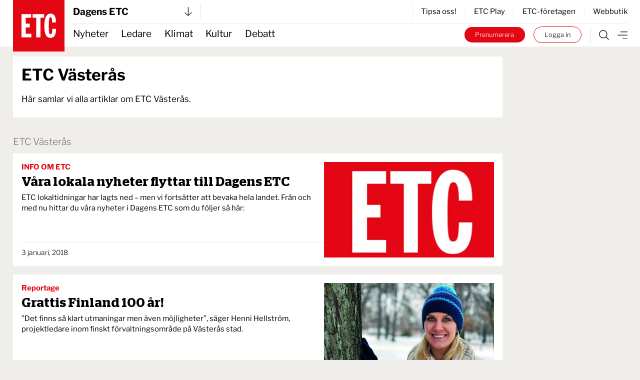

--- FILE ---
content_type: text/html; charset=UTF-8
request_url: https://www.etc.se/om/etc-vaesteraas?page=1
body_size: 25482
content:


<!DOCTYPE html>
<html   data-logged-in="false" data-turbo-native-app="false"

  class="no-js theme-etc"
  lang="sv">
  <head>
    <meta charset="utf-8" />

    <!-- Hello 28th of November -->

    <title>
                          
      
                
      ETC Västerås | ETC.se

      </title>

    <link rel="apple-touch-icon"
      sizes="180x180"
      href="/public/images/favicons/apple-touch-icon.png" />
    <link rel="icon"
      type="image/png"
      sizes="32x32"
      href="/public/images/favicons/favicon-32x32.png" />
    <link rel="icon"
      type="image/png"
      sizes="16x16"
      href="/public/images/favicons/favicon-16x16.png" />
    <link rel="manifest" href="/public/images/favicons/site.webmanifest" />
    <link rel="mask-icon"
      href="/public/images/favicons/safari-pinned-tab.svg"
      color="#e30413" />
    <link rel="shortcut icon" href="/public/images/favicons/favicon.ico" />
    <meta name="msapplication-TileColor" content="#da532c" />
    <meta name="msapplication-config"
      content="/public/images/favicons/browserconfig.xml" />
    <meta name="theme-color" content="#ffffff" />

    <link rel="alternate"
      type="application/rss+xml"
      title="RSS 2.0"
      href="https://www.etc.se/rss.xml" />

    <script defer
      data-domain="etc.se"
      data-api="/analytics-api/event"
      src="/js/analytics-script.js"></script>
    <script>
      window.plausible = window.plausible || function() { (window.plausible.q =
      window.plausible.q || []).push(arguments) }
    </script>
    <link rel="preconnect" href="https://cdn.etc.nu/ethical.min.js" />
    <link rel="preconnect"
      href="https://ethicalads.ochsavidare.nu" />
    <script src="https://cdn.etc.nu/ethical.min.js"></script>

                <script defer src="/public/dist/script.bundle.1ce1ae993215627061c7.js"></script>

            <link href="/public/dist/index.accb83bca17a7776da80.css"
        media="all"
        rel="stylesheet"
        type="text/css" />
    
    <meta name="twitter:site" content="@ETC_redaktionen" />
    <meta name="twitter:card" content="summary_large_image" />

    
    
      <link rel="canonical"
    href="https://www.etc.se/om/etc-vaesteraas" />

                      
      <!-- iOS Facebook App Links -->
      <meta property="al:ios:app_store_id" content="1455479428" />
      <meta property="al:ios:app_name" content="ETC-tidningarna" />
      <meta property="al:ios:url"
        content="etc-news://www.etc.se/om/etc-vaesteraas" />

      <!-- Safari App Popup Notification -->
      <meta name="apple-itunes-app" content="app-id=1455479428" />

      <!-- Android Facebook App Links -->
      <meta property="al:android:package" content="se.etc.areader" />
      <meta property="al:android:app_name" content="ETC-tidningarna" />
      <meta property="al:android:url"
        content="etc-news://www.etc.se/om/etc-vaesteraas" />
    
              
        
    <meta property="og:title"
      content="  ETC Västerås | ETC.se
" />
    <meta property="og:site_name" content="ETC.se" />
    <meta property="og:type" content="website" />
    <meta property="og:url" content="https://www.etc.se/om/etc-vaesteraas?page=1" />
    <meta property="og:description"
      content="    Här samlar vi alla artiklar om ETC Västerås.
" />

    
    <meta property="og:image"
      content="https://www.etc.se/public/images/img_og_base_facebook.jpg" />
    <meta property="og:image:width"
      content="1280" />
    <meta property="og:image:height"
      content="630" />
    <meta name="twitter:image"
      content="https://www.etc.se/public/images/img_og_base_twitter.jpg" />
  
    <!-- Kilkaya specific tags -->
          <meta property="k5a:consent" content="0" />
      <meta property="k5a:login" content="0">
    
    <!-- Kilkaya script -->
    <script type="text/javascript" src="https://cl-eu6.k5a.io/68a70cae211a1362e7558995.js" async></script>

    <meta content="width=device-width, initial-scale=1" name="viewport" />
  </head>

  <body class="relative max-w-full mx-auto bg-beige">
    <a class="z-50 bg-black text-sm tablet:text-base text-white px-8 py-4 font-bold absolute top-0 left-1/2 -translate-x-1/2 translate-y-[-102%] focus:translate-y-0 focus:transition-transform"
      href="#main">
      Hoppa till innehållet
    </a>

              <div id="logged-in-info"
    class="hidden"
    data-logged-in="no"
    data-subscriptions=""
    data-device="webb"></div>


    <div class="tablet:hidden">
        <!-- Start: Take-over ad -->
  <aside data-controller="ad-container"
    class="hidden"
    data-ad-container-remove-when-loaded-class="hidden"
    data-ad-container-ad-name-key-value="takeover"
    data-ad-container-freq-in-minutes-value="1440"
    data-ad-container-not-loaded-class="hidden"
    data-ad-container-loaded-with-ads-class="flex flex-col h-screen"
    data-ad-container-loaded-without-ads-class="hidden">
    <header class="bg-white">
      <button class="flex w-full items-center justify-between px-4 py-2"
        data-action="ad-container#collapse">
        <img class="block w-14 h-14"
          alt="ETC.se"
          src="/public/images/etc_logo.svg" />
        <div class="flex items-center space-x-1">
          <p>
            Till ETC.se
          </p>
          <img class="w-5 h-5"
            alt=""
            src="/public/images/ic_chevron_right.svg" />
        </div>
      </button>
    </header>

    <div class="flex-1 bg-black relative takeover-container">
          
    
    
    
  
    
                    
      
      
  <div id="take_over"    class="adaptive raised h-full "
    data-controller="ad-loadfixer"
    data-ea-publisher="etc-se"
    data-ea-type="takeover-mobil"
    data-ea-keywords="utloggad|D-ETC|passiv|not_paywalled|webb"
    data-ea-manual="false"></div>

    </div>
  </aside>
  <!-- End: Take-over ad -->

        
  <aside data-controller="ad-container"
    class="hidden fixed inset-0 z-[60] min-h-screen h-full w-full flex-col justify-center items-center bg-black/50"
    data-ad-container-remove-when-loaded-class="hidden"
    data-ad-container-ad-name-key-value="popup-modal"
    data-ad-container-freq-in-minutes-value="60"
    data-ad-container-defered-ad-name-key-value="takeover-mobil"
    data-ad-container-defered-time-in-seconds-value="15"
    data-ad-container-wait-before-value="10"
    data-ad-container-not-loaded-class="hidden"
    data-ad-container-loaded-with-ads-class="flex"
    data-ad-container-loaded-without-ads-class="hidden">

    <button class="fixed cursor-default inset-0 h-full w-full opacity-0" data-action="ad-container#collapse" ></button>
    <div class="relative flex flex-col bg-white drop-shadow-xl max-w-sm p-6 m-4 tablet:max-w-none tablet:w-[48rem] tablet:min-h-[30rem] tablet:p-10 z-[65]">
      












  <button class="flex flex-col justify-center items-center"   
                                
    data-action=ad-container#collapse

      >
          <div
        class="      bg-black text-white
   flex flex-col justify-center items-center rounded-full w-8 h-8 absolute top-2 right-2 tablet:top-2 tablet:right-2"
      >
        <svg class="stroke-[1rem]             fill-white stroke-white
       w-4 h-4"
  viewBox="0 0 100 100"
  xmlns="http://www.w3.org/2000/svg">
  <line x1="0" y1="0" x2="100" y2="100" />
  <line x1="0" y1="100" x2="100" y2="0" />
</svg>
      </div>
          </button>
      <div class="popup-container flex grow">
            
    
    
    
  
    
                    
      
                
  <div id="popup"    class="adaptive raised h-full  bg-white flex grow"
    data-controller="ad-loadfixer"
    data-ea-publisher="etc-se"
    data-ea-type="popup-modal"
    data-ea-keywords="utloggad|D-ETC|passiv|not_paywalled|webb"
    data-ea-manual="false"></div>

      </div>
    </div>
  </aside>

    </div>
    <div class="hidden tablet:block">
        <!-- Start: Take-over ad -->
  <aside data-controller="ad-container"
    class="hidden"
    data-ad-container-remove-when-loaded-class="hidden"
    data-ad-container-ad-name-key-value="takeover"
    data-ad-container-freq-in-minutes-value="1440"
    data-ad-container-not-loaded-class="hidden"
    data-ad-container-loaded-with-ads-class="flex flex-col h-screen"
    data-ad-container-loaded-without-ads-class="hidden">
    <header class="bg-white">
      <button class="flex w-full items-center justify-between px-4 py-2"
        data-action="ad-container#collapse">
        <img class="block w-14 h-14"
          alt="ETC.se"
          src="/public/images/etc_logo.svg" />
        <div class="flex items-center space-x-1">
          <p>
            Till ETC.se
          </p>
          <img class="w-5 h-5"
            alt=""
            src="/public/images/ic_chevron_right.svg" />
        </div>
      </button>
    </header>

    <div class="flex-1 bg-black relative takeover-container">
          
    
    
    
  
    
    
      
      
  <div id="take_over"    class="adaptive raised h-full "
    data-controller="ad-loadfixer"
    data-ea-publisher="etc-se"
    data-ea-type="takeover"
    data-ea-keywords="utloggad|D-ETC|passiv|not_paywalled"
    data-ea-manual="false"></div>

    </div>
  </aside>
  <!-- End: Take-over ad -->

        
  <aside data-controller="ad-container"
    class="hidden fixed inset-0 z-[60] min-h-screen h-full w-full flex-col justify-center items-center bg-black/50"
    data-ad-container-remove-when-loaded-class="hidden"
    data-ad-container-ad-name-key-value="popup-modal"
    data-ad-container-freq-in-minutes-value="60"
    data-ad-container-defered-ad-name-key-value="takeover"
    data-ad-container-defered-time-in-seconds-value="15"
    data-ad-container-wait-before-value="10"
    data-ad-container-not-loaded-class="hidden"
    data-ad-container-loaded-with-ads-class="flex"
    data-ad-container-loaded-without-ads-class="hidden">

    <button class="fixed cursor-default inset-0 h-full w-full opacity-0" data-action="ad-container#collapse" ></button>
    <div class="relative flex flex-col bg-white drop-shadow-xl max-w-sm p-6 m-4 tablet:max-w-none tablet:w-[48rem] tablet:min-h-[30rem] tablet:p-10 z-[65]">
      












  <button class="flex flex-col justify-center items-center"   
                                
    data-action=ad-container#collapse

      >
          <div
        class="      bg-black text-white
   flex flex-col justify-center items-center rounded-full w-8 h-8 absolute top-2 right-2 tablet:top-2 tablet:right-2"
      >
        <svg class="stroke-[1rem]             fill-white stroke-white
       w-4 h-4"
  viewBox="0 0 100 100"
  xmlns="http://www.w3.org/2000/svg">
  <line x1="0" y1="0" x2="100" y2="100" />
  <line x1="0" y1="100" x2="100" y2="0" />
</svg>
      </div>
          </button>
      <div class="popup-container flex grow">
            
    
    
    
  
    
                    
      
                
  <div id="popup"    class="adaptive raised h-full  bg-white flex grow"
    data-controller="ad-loadfixer"
    data-ea-publisher="etc-se"
    data-ea-type="popup-modal"
    data-ea-keywords="utloggad|D-ETC|passiv|not_paywalled|webb"
    data-ea-manual="false"></div>

      </div>
    </div>
  </aside>

    </div>

    <div>
          <aside id="top-banner" data-controller="ad-show-sometimes"
         data-ad-show-sometimes-show-limit-key-value="360"
                  class="bg-yellow overflow-hidden h-0 sticky top-0 z-40 flex"
    >
    <header class="flex grow items-center align-center justify-between">
            <button class="hidden tablet:block invisible p-4">
        <img class="w-5 h-5"
            alt=""
            src="/public/images/cross_mark.svg" />
      </button>
      <div class="etc-banner-top p-2">
            
    
    
    
  
    
                    
      
      
  <div id="banner_top"    class="adaptive raised h-full "
    data-controller="ad-loadfixer"
    data-ea-publisher="etc-se"
    data-ea-type="etc-banner-top"
    data-ea-keywords="utloggad|D-ETC|passiv|not_paywalled|webb"
    data-ea-manual="false"></div>

      </div>
      <button data-action="ad-show-sometimes#hide" class="p-4">
        <img class="w-5 h-5"
            alt=""
            src="/public/images/cross_mark.svg" />
      </button>
    </header>
  </aside>


                                            





  <div
    data-turbo-permanent
    id="header-mobile-logo"
    class="pointer-events-none sticky top-0 z-50 h-0 px-4 tablet:hidden text-black"
  >
    <div class="header-mobile" data-controller="stuck">
      <div class="logo flex items-center" style="grid-area:logo; max-height:85px">
        <a class="pointer-events-auto" href="/">
          <img
            alt="ETC.se"
            src="/public/images/etc_logo.svg"
          />
        </a>
      </div>
    </div>
  </div>

  <div class="w-full bg-white tablet:hidden text-black">
    <div class="header-mobile px-4">
      <div
        class="z-50 h-12 border-b  border-gray-300"
        style="grid-area: content; height: 2.833333333rem;"
      >
        


  



<div class="tablet:relative text-left w-full h-full" data-controller="publisher-menu">

  <button type="button"
    class="flex items-center justify-between w-full gap-x-2 tablet:w-56 h-full bg-white text-lg font-bold antialiased"
    id="publisher-menu-phone"
    data-action="publisher-menu#toggle"
    aria-expanded="true"
    aria-haspopup="true">
    Dagens ETC

    <img width="15"
      alt=""
      class=""
      src="/public/images/etc-arrow-bottom.svg" />
  </button>

  <div data-publisher-menu-target="menu" 
    class="transition-opacity absolute left-0 w-screen tablet:w-96 z-50 px-entry tablet:px-0 hidden text-black">
    <button class="bg-transparent cursor-default fixed w-screen h-screen top-0 left-0 backdrop-filter backdrop-saturate-85 backdrop-blur-2xs backdrop-brightness-95" 
      data-action="publisher-menu#hideMenu">
    </button>
    
    <div class="relative mt-1.5 rounded-md etc-shadow-lg bg-white ring-1 ring-black ring-opacity-5 focus:outline-none pb-6"
      aria-orientation="vertical"
      aria-labelledby="publisher-menu-phone"
      tabindex="-1">
      <div class="px-4 divide-y divide-gray-100" role="none">
                  <section class="pt-8 pb-4 space-y-2 tablet:space-y-4">
            <a href="https://www.etc.se">
              <h2 class="text-lg leading-none underline font-bold text-black">
                Dagens ETC
              </h2>
            </a>
            <p class="text-base font-light text-black">
              Sveriges första röda dagstidning som tar gröna frågor på allvar.
            </p>
            <div class="flex space-x-2">
              <a href="https://www.etc.se"
                class="btn text-xs "
                tabindex="-1">
                Välj tidning
              </a>

              <a href="https://etidning.etc.se/title/dagens-etc/4987"
                class="btn text-xs bg-black text-white"
                tabindex="-1">
                Gå till E-tidning
              </a>
            </div>
          </section>
                  <section class="pt-8 pb-4 space-y-2 tablet:space-y-4">
            <a href="https://www.etc.se/nyhetsmagasin">
              <h2 class="text-lg leading-none underline font-bold text-black">
                ETC nyhetsmagasin
              </h2>
            </a>
            <p class="text-base font-light text-black">
              Tidningen som varje vecka gör dig lite smartare.
            </p>
            <div class="flex space-x-2">
              <a href="https://www.etc.se/nyhetsmagasin"
                class="btn text-xs "
                tabindex="-1">
                Välj tidning
              </a>

              <a href="https://etidning.etc.se/title/etc-nyhetsmagasin/4989"
                class="btn text-xs bg-black text-white"
                tabindex="-1">
                Gå till E-tidning
              </a>
            </div>
          </section>
                  <section class="pt-8 pb-4 space-y-2 tablet:space-y-4">
            <a href="https://klokahem.etc.se">
              <h2 class="text-lg leading-none underline font-bold text-black">
                Kloka hem
              </h2>
            </a>
            <p class="text-base font-light text-black">
              Sveriges största och första husmagasin med ekoprofil.
            </p>
            <div class="flex space-x-2">
              <a href="https://klokahem.etc.se"
                class="btn text-xs "
                tabindex="-1">
                Välj tidning
              </a>

              <a href="https://etidning.etc.se/title/kloka-hem/5057"
                class="btn text-xs bg-black text-white"
                tabindex="-1">
                Gå till E-tidning
              </a>
            </div>
          </section>
              </div>
    </div>
  </div>
</div>
      </div>
    </div>
  </div>


  <div
    id="header-mobile-menu"
    class="sticky top-[-44px] z-40 mt-[-44px] w-full border-t-[44px] border-white bg-white tablet:hidden text-black"
  >
    <div class="header-mobile shadow-when-stuck px-4 bg-white" data-controller="stuck">
      <div
        class="flex h-[2.833333333rem] items-center justify-end space-x-2 text-sm"
        style="grid-area: content;"
      >
        <div class="border-r pr-4 not-logged-in:hidden">
                
    <div class="relative inline-block text-left" data-controller="user-menu">
      <div>
                  <button type="button"
            class="flex items-center justify-center w-7 h-7 rounded-full border border-skin-accent hover:bg-gray-50 focus:outline-none focus:ring-2 focus:ring-offset-2 focus:ring-offset-gray-100 focus:ring-indigo-500"
            id="menu-button-user-menu"
            aria-expanded="true"
            aria-haspopup="true"
            data-action="user-menu#toggle">
            
<svg class="block scale-75" xmlns="http://www.w3.org/2000/svg" width="14.195" height="19.516" viewbox="0 0 14.195 19.516">
	<g id="user-online" transform="translate(0.25 0.25)">
		<path id="Path_38" data-name="Path 38" d="M15.949,28.247H14.58V25.536a3.424,3.424,0,0,0-3.424-3.424H7.047a3.424,3.424,0,0,0-3.424,3.424v2.711H2.254V25.536a4.793,4.793,0,0,1,4.793-4.793h4.108a4.793,4.793,0,0,1,4.793,4.793Z" transform="translate(-2.254 -9.231)" fill="#2a2a2a" stroke="#2a2a2a" stroke-width="0.5"/>
		<path id="Path_39" data-name="Path 39" d="M10.418,3.619A3.424,3.424,0,1,1,6.994,7.043a3.424,3.424,0,0,1,3.424-3.424m0-1.369a4.793,4.793,0,1,0,4.793,4.793A4.793,4.793,0,0,0,10.418,2.25Z" transform="translate(-3.576 -2.25)" fill="#2a2a2a" stroke="#2a2a2a" stroke-width="0.5"/>
	</g>
</svg>
          </button>
              </div>

      <div class="hidden origin-top-right absolute right-0 mt-2.5 w-56 rounded-md shadow bg-white ring-1 ring-black ring-opacity-5 focus:outline-none"
        role="menu"
        aria-orientation="vertical"
        aria-labelledby="menu-button-user-menu"
        data-user-menu-target="menu"
        tabindex="-1">
        <div class="py-1" role="none">
                      <a href="https://etc.portal.worldoftulo.com"
              class="text-gray-800 hover:text-black block px-4 py-2 text-sm"
              role="menuitem"
              tabindex="-1">
              Mina sidor
            </a>
                      <a href="https://mitt.etc.se/nyhetsbrev"
              class="text-gray-800 hover:text-black block px-4 py-2 text-sm"
              role="menuitem"
              tabindex="-1">
              Nyhetsbrev
            </a>
                      <a href="https://mitt.etc.se"
              class="text-gray-800 hover:text-black block px-4 py-2 text-sm"
              role="menuitem"
              tabindex="-1">
              Kundtjänst
            </a>
                      <a href="https://etidning.etc.se"
              class="text-gray-800 hover:text-black block px-4 py-2 text-sm"
              role="menuitem"
              tabindex="-1">
              Läs e-tidningen
            </a>
          
                      <a href="https://www.etc.se/tulo/logout"
              class="text-gray-800 hover:text-black block px-4 py-2 text-sm"
              role="menuitem"
              data-turbo="false"
              tabindex="-1">
              Logga ut
            </a>
                  </div>
      </div>
    </div>
  
        </div>
        <div class="flex space-x-2 turbo-native:hidden">
                      <div class="hidden not-logged-in:mobile:block">
              <a class="bg-skin-accent hover:bg-black text-white py-1.5 px-3 tablet:px-5 rounded-full box-border border-skin-accent block whitespace-nowrap"
  href="https://mitt.etc.se/prenumerera"
  >
  Prenumerera
</a>
            </div>
                    <div class="logged-in:hidden">
            <a class="bg-white hover:bg-black text-black hover:text-white py-1.5 px-3 tablet:px-5 box-border border border-skin-accent hover:border-transparent rounded-full block whitespace-nowrap"
  href="/tulo/connect"
  data-turbo=false rel=nofollow>
  Logga in
</a>
          </div>
        </div>
        <a class="flex h-full flex-shrink-0" href="/meny">
          <img
            alt="Meny"
            class="box-border h-full w-8 pl-2 "
            src="/public/images/etc-hamburger.svg"
          />
        </a>
      </div>
    </div>
  </div>
            




  <div data-turbo-permanent
    id="header-tablet-logo"
    class="hidden tablet:block h-0 sticky top-0 z-50 pointer-events-none text-black">
    <div class="header-desktop mx-auto max-w-etc-full px-6"
      data-controller="stuck">
      <div class="logo" style="grid-area:logo;">
        <a class="pointer-events-auto" href="/">
          <img alt="ETC.se"
            src="/public/images/etc_logo.svg" />
        </a>
      </div>
    </div>
  </div>

  <div class="hidden tablet:block w-full bg-white text-black">
    <div class="header-desktop mx-auto max-w-etc-full px-6">
      <div class="header-desktop-subgrid content-center py-2 border-b z-50"
        style="grid-area: content;">
        <div class="relative flex justify-between border-gray-300 border-r pr-4"
          style="grid-area: left;">
          


  



<div class="tablet:relative text-left w-full h-full" data-controller="publisher-menu">

  <button type="button"
    class="flex items-center justify-between w-full gap-x-2 tablet:w-56 h-full bg-white text-lg font-bold antialiased"
    id="publisher-menu-tablet"
    data-action="publisher-menu#toggle"
    aria-expanded="true"
    aria-haspopup="true">
    Dagens ETC

    <img width="15"
      alt=""
      class=""
      src="/public/images/etc-arrow-bottom.svg" />
  </button>

  <div data-publisher-menu-target="menu" 
    class="transition-opacity absolute left-0 w-screen tablet:w-96 z-50 px-entry tablet:px-0 hidden text-black">
    <button class="bg-transparent cursor-default fixed w-screen h-screen top-0 left-0 backdrop-filter backdrop-saturate-85 backdrop-blur-2xs backdrop-brightness-95" 
      data-action="publisher-menu#hideMenu">
    </button>
    
    <div class="relative mt-1.5 rounded-md etc-shadow-lg bg-white ring-1 ring-black ring-opacity-5 focus:outline-none pb-6"
      aria-orientation="vertical"
      aria-labelledby="publisher-menu-tablet"
      tabindex="-1">
      <div class="px-4 divide-y divide-gray-100" role="none">
                  <section class="pt-8 pb-4 space-y-2 tablet:space-y-4">
            <a href="https://www.etc.se">
              <h2 class="text-lg leading-none underline font-bold text-black">
                Dagens ETC
              </h2>
            </a>
            <p class="text-base font-light text-black">
              Sveriges första röda dagstidning som tar gröna frågor på allvar.
            </p>
            <div class="flex space-x-2">
              <a href="https://www.etc.se"
                class="btn text-xs "
                tabindex="-1">
                Välj tidning
              </a>

              <a href="https://etidning.etc.se/title/dagens-etc/4987"
                class="btn text-xs bg-black text-white"
                tabindex="-1">
                Gå till E-tidning
              </a>
            </div>
          </section>
                  <section class="pt-8 pb-4 space-y-2 tablet:space-y-4">
            <a href="https://www.etc.se/nyhetsmagasin">
              <h2 class="text-lg leading-none underline font-bold text-black">
                ETC nyhetsmagasin
              </h2>
            </a>
            <p class="text-base font-light text-black">
              Tidningen som varje vecka gör dig lite smartare.
            </p>
            <div class="flex space-x-2">
              <a href="https://www.etc.se/nyhetsmagasin"
                class="btn text-xs "
                tabindex="-1">
                Välj tidning
              </a>

              <a href="https://etidning.etc.se/title/etc-nyhetsmagasin/4989"
                class="btn text-xs bg-black text-white"
                tabindex="-1">
                Gå till E-tidning
              </a>
            </div>
          </section>
                  <section class="pt-8 pb-4 space-y-2 tablet:space-y-4">
            <a href="https://klokahem.etc.se">
              <h2 class="text-lg leading-none underline font-bold text-black">
                Kloka hem
              </h2>
            </a>
            <p class="text-base font-light text-black">
              Sveriges största och första husmagasin med ekoprofil.
            </p>
            <div class="flex space-x-2">
              <a href="https://klokahem.etc.se"
                class="btn text-xs "
                tabindex="-1">
                Välj tidning
              </a>

              <a href="https://etidning.etc.se/title/kloka-hem/5057"
                class="btn text-xs bg-black text-white"
                tabindex="-1">
                Gå till E-tidning
              </a>
            </div>
          </section>
              </div>
    </div>
  </div>
</div>
        </div>

        <div style="grid-area: right;">
                    <div class="flex justify-end items-center border-l divide-x h-full">
              <a href="https://mitt.etc.se/tipsa" class="px-4 text-sm last:pr-0" tabindex="-1">
          Tipsa oss!
        </a>
              <a href="/play" class="px-4 text-sm last:pr-0" tabindex="-1">
          ETC Play
        </a>
              <a href="/meny#foretagen" class="px-4 text-sm last:pr-0" tabindex="-1">
          ETC-företagen
        </a>
              <a href="https://etcklimatbutik.se" class="px-4 text-sm last:pr-0" tabindex="-1">
          Webbutik
        </a>
          </div>
  
        </div>
      </div>
    </div>
  </div>


  <div id="header-tablet-menu"
    class="hidden tablet:block bg-white w-full sticky top-0 shadow-when-stuck z-40 text-black"
    data-controller="stuck">
    <div class="header-desktop mx-auto max-w-etc-full px-6">
      <div class="header-desktop-subgrid" style="grid-area: content;">
        <div class="flex flex-row items-center text-lg"
          style="grid-area: left;">
                    <nav class="header-navigation h-full">
      <ul>
            
                <li class="first">        <a href="/nyheter">Nyheter</a>          
    </li>

    
                <li>        <a href="/ledare">Ledare</a>          
    </li>

    
                <li>        <a href="/klimat-miljo">Klimat</a>          
    </li>

    
                <li>        <a href="/kultur-noje">Kultur</a>          
    </li>

    
                <li class="last">        <a href="/debatt">Debatt</a>          
    </li>


      </ul>
    </nav>
  
        </div>

        <div class="flex py-1.5" style="grid-area: right;">
          <div class="not-logged-in:hidden pr-4 border-gray-300 border-r">
                  
    <div class="relative inline-block text-left" data-controller="user-menu">
      <div>
                  <button type="button"
            class="flex items-center justify-center w-7 h-7 rounded-full border border-skin-accent hover:bg-gray-50 focus:outline-none focus:ring-2 focus:ring-offset-2 focus:ring-offset-gray-100 focus:ring-indigo-500"
            id="menu-button-user-menu"
            aria-expanded="true"
            aria-haspopup="true"
            data-action="user-menu#toggle">
            
<svg class="block scale-75" xmlns="http://www.w3.org/2000/svg" width="14.195" height="19.516" viewbox="0 0 14.195 19.516">
	<g id="user-online" transform="translate(0.25 0.25)">
		<path id="Path_38" data-name="Path 38" d="M15.949,28.247H14.58V25.536a3.424,3.424,0,0,0-3.424-3.424H7.047a3.424,3.424,0,0,0-3.424,3.424v2.711H2.254V25.536a4.793,4.793,0,0,1,4.793-4.793h4.108a4.793,4.793,0,0,1,4.793,4.793Z" transform="translate(-2.254 -9.231)" fill="#2a2a2a" stroke="#2a2a2a" stroke-width="0.5"/>
		<path id="Path_39" data-name="Path 39" d="M10.418,3.619A3.424,3.424,0,1,1,6.994,7.043a3.424,3.424,0,0,1,3.424-3.424m0-1.369a4.793,4.793,0,1,0,4.793,4.793A4.793,4.793,0,0,0,10.418,2.25Z" transform="translate(-3.576 -2.25)" fill="#2a2a2a" stroke="#2a2a2a" stroke-width="0.5"/>
	</g>
</svg>
          </button>
              </div>

      <div class="hidden origin-top-right absolute right-0 mt-2.5 w-56 rounded-md shadow bg-white ring-1 ring-black ring-opacity-5 focus:outline-none"
        role="menu"
        aria-orientation="vertical"
        aria-labelledby="menu-button-user-menu"
        data-user-menu-target="menu"
        tabindex="-1">
        <div class="py-1" role="none">
                      <a href="https://etc.portal.worldoftulo.com"
              class="text-gray-800 hover:text-black block px-4 py-2 text-sm"
              role="menuitem"
              tabindex="-1">
              Mina sidor
            </a>
                      <a href="https://mitt.etc.se/nyhetsbrev"
              class="text-gray-800 hover:text-black block px-4 py-2 text-sm"
              role="menuitem"
              tabindex="-1">
              Nyhetsbrev
            </a>
                      <a href="https://mitt.etc.se"
              class="text-gray-800 hover:text-black block px-4 py-2 text-sm"
              role="menuitem"
              tabindex="-1">
              Kundtjänst
            </a>
                      <a href="https://etidning.etc.se"
              class="text-gray-800 hover:text-black block px-4 py-2 text-sm"
              role="menuitem"
              tabindex="-1">
              Läs e-tidningen
            </a>
          
                      <a href="https://www.etc.se/tulo/logout"
              class="text-gray-800 hover:text-black block px-4 py-2 text-sm"
              role="menuitem"
              data-turbo="false"
              tabindex="-1">
              Logga ut
            </a>
                  </div>
      </div>
    </div>
  
          </div>
          <div class="turbo-native:hidden logged-in:hidden flex items-center space-x-4 mr-4 text-2xs font-light">
            <a class="bg-skin-accent hover:bg-black text-white py-1.5 px-3 tablet:px-5 rounded-full box-border border-skin-accent block whitespace-nowrap"
  href="https://mitt.etc.se/prenumerera"
  >
  Prenumerera
</a>
            <a class="bg-white hover:bg-black text-black hover:text-white py-1.5 px-3 tablet:px-5 box-border border border-skin-accent hover:border-transparent rounded-full block whitespace-nowrap"
  href="/tulo/connect"
  data-turbo=false rel=nofollow>
  Logga in
</a>
          </div>

          <div class="flex items-center border-gray-300 border-l">
            <a class="px-4" href="https://www.etc.se/sok">
              <img alt="Sök"
                class=""
                src="/public/images/etc-search.svg" />
            </a>
            <a href="https://www.etc.se/meny">
              <img alt="Meny"
                class=""
                src="/public/images/etc-hamburger.svg" />
            </a>
          </div>
        </div>
      </div>
    </div>
  </div>
                        
              <main id="main" class="mx-auto max-w-etc-full py-etc-main">
          <div>
                    <div class="px-etc-wrapper grid etc-outer-grid">
    <div>
              
        
        <div class="bg-white flex flex-col tablet:flex-row mb-8 p-4 w-full">
          
          <div class="keyword-page-header flex-1 align-top tablet:mr-4 mb-4 tablet:mb-0 ">
            <h1 class="text-3xl font-bold pb-2 leading-tight">
              ETC Västerås
            </h1>

            <div>
                  <p>Här samlar vi alla artiklar om ETC Västerås.</p>

            </div>
          </div>

                  </div>

        <h1 class="text-gray-600 text-lg font-light mb-2">
          ETC Västerås
        </h1>

        <section class="space-y-4">
                                    

<div class="bg-white w-full">
  <div class="p-4 tablet:flex justify-between gap-x-12">
    <div class="flex-1 flex flex-col justify-between align-top divide-y space-y-2">
      <a class="block" href="https://www.etc.se/inrikes/vara-lokala-nyheter-flyttar-till-dagens-etc-5-t3ku5xvd">
        <div class="flex justify-between gap-x-4">
          <div>
            <p class="pb-0.5 font-bold text-sm       text-section-nyheter
  ">
                  
          INFO OM ETC
  

            </p>
            <h1 class="text-lg tablet:text-2xl leading-tight font-stag-serif font-semibold">
              Våra lokala nyheter flyttar till Dagens ETC
            </h1>
          </div>
                      <div class="tablet:hidden w-24 flex-shrink-0">
              




<picture class="">
              
                                                                                                            
        
                                                                    
        
                                                  
        
                                              
    
            <source
    srcset="https://cdn.publisher-live.etc.nu/swp/uc3g8l/media/20211020131016_bea538bd89eac584605067437aac6589f587105b0427ce5c43e6e79105704e9e.webp 320w, https://cdn.publisher-live.etc.nu/swp/uc3g8l/media/20211020131016_453e3440d6cff95cec997e5f6181dda9b6e35aecfcc9e6afb8d993032cbad244.webp 665w, https://cdn.publisher-live.etc.nu/swp/uc3g8l/media/20211020131016_c448fcedcf00b521f5301f2b7c42daf557b8ed3090c53b1df7a988f1554bdea0.webp 1000w"
    type="image/webp"
    sizes="90px"
  />

    
      <source
    srcset="https://cdn.publisher-live.etc.nu/swp/uc3g8l/media/20211020131016_bea538bd89eac584605067437aac6589f587105b0427ce5c43e6e79105704e9e.jpg 320w, https://cdn.publisher-live.etc.nu/swp/uc3g8l/media/20211020131016_453e3440d6cff95cec997e5f6181dda9b6e35aecfcc9e6afb8d993032cbad244.jpg 665w, https://cdn.publisher-live.etc.nu/swp/uc3g8l/media/20211020131016_c448fcedcf00b521f5301f2b7c42daf557b8ed3090c53b1df7a988f1554bdea0.jpg 1000w"
    type="image/jpeg"
    sizes="90px"
  />


    <img
      src="https://cdn.publisher-live.etc.nu/swp/uc3g8l/media/20211020131016_453e3440d6cff95cec997e5f6181dda9b6e35aecfcc9e6afb8d993032cbad244.jpg"
      width="665"
      height="374"
      class="w-full h-auto"
      alt=""
      loading="lazy"
    />
  </picture>
            </div>
                  </div>
        <div class="py-1 text-sm">
                ETC lokaltidningar har lagts ned – men vi fortsätter att bevaka hela landet. Från och med nu hittar du våra nyheter i Dagens ETC som du följer så här: 
  
        </div>
      </a>
      <div class="pt-2">
        <div class="text-xs font-light">
          <time datetime="2018-01-03T00:00:00+01:00">
                
			3 januari, 2018
	
          </time>
        </div>
      </div>
    </div>
          <div class="hidden tablet:block w-80 flex-shrink-0">
        




<picture class="">
              
                                                                                                            
        
                                                                    
        
                                                  
        
                                              
    
            <source
    srcset="https://cdn.publisher-live.etc.nu/swp/uc3g8l/media/20211020131016_bea538bd89eac584605067437aac6589f587105b0427ce5c43e6e79105704e9e.webp 320w, https://cdn.publisher-live.etc.nu/swp/uc3g8l/media/20211020131016_453e3440d6cff95cec997e5f6181dda9b6e35aecfcc9e6afb8d993032cbad244.webp 665w, https://cdn.publisher-live.etc.nu/swp/uc3g8l/media/20211020131016_c448fcedcf00b521f5301f2b7c42daf557b8ed3090c53b1df7a988f1554bdea0.webp 1000w"
    type="image/webp"
    sizes="350px"
  />

    
      <source
    srcset="https://cdn.publisher-live.etc.nu/swp/uc3g8l/media/20211020131016_bea538bd89eac584605067437aac6589f587105b0427ce5c43e6e79105704e9e.jpg 320w, https://cdn.publisher-live.etc.nu/swp/uc3g8l/media/20211020131016_453e3440d6cff95cec997e5f6181dda9b6e35aecfcc9e6afb8d993032cbad244.jpg 665w, https://cdn.publisher-live.etc.nu/swp/uc3g8l/media/20211020131016_c448fcedcf00b521f5301f2b7c42daf557b8ed3090c53b1df7a988f1554bdea0.jpg 1000w"
    type="image/jpeg"
    sizes="350px"
  />


    <img
      src="https://cdn.publisher-live.etc.nu/swp/uc3g8l/media/20211020131016_453e3440d6cff95cec997e5f6181dda9b6e35aecfcc9e6afb8d993032cbad244.jpg"
      width="665"
      height="374"
      class="w-full h-auto"
      alt=""
      loading="lazy"
    />
  </picture>
      </div>
      </div>
</div>
            
                                                

<div class="bg-white w-full">
  <div class="p-4 tablet:flex justify-between gap-x-12">
    <div class="flex-1 flex flex-col justify-between align-top divide-y space-y-2">
      <a class="block" href="https://www.etc.se/inrikes/grattis-finland-100-ar">
        <div class="flex justify-between gap-x-4">
          <div>
            <p class="pb-0.5 font-bold text-sm       text-section-nyheter
  ">
                  
          Reportage
  

            </p>
            <h1 class="text-lg tablet:text-2xl leading-tight font-stag-serif font-semibold">
              Grattis Finland 100 år!
            </h1>
          </div>
                      <div class="tablet:hidden w-24 flex-shrink-0">
              




<picture class="">
              
                                                                                                  
        
                                                  
        
                                
        
                                      
    
    
      <source
    srcset="https://cdn.publisher-live.etc.nu/swp/uc3g8l/media/20211115211116_c2169e1e824a2a69556fc6040c068b9b4816dbef4e559820f63434f647477c27.jpg 320w, https://cdn.publisher-live.etc.nu/swp/uc3g8l/media/20211115211116_cda8f3a5f9aaff6c28b293fe08c33dcbd4be754747df03d5047a3119c68e6d2f.jpg 665w, https://cdn.publisher-live.etc.nu/swp/uc3g8l/media/20211115211116_ebb9f78bed548f9d6339b12d6fb0e2d7d3013090cfe332a579f3c3176f337093.jpg 1000w"
    type="image/jpeg"
    sizes="90px"
  />


    <img
      src="https://cdn.publisher-live.etc.nu/swp/uc3g8l/media/20211115211116_cda8f3a5f9aaff6c28b293fe08c33dcbd4be754747df03d5047a3119c68e6d2f.jpg"
      width="665"
      height="374"
      class="w-full h-auto"
      alt="”Jag har intresse för pedagogik och lingvistik, och är utbildad inom interkulturell kommunikation. Trots det finns det stunder då jag undrar hur jag får finskan att överleva i min familj”, säger Henni Hellström. "
      loading="lazy"
    />
  </picture>
            </div>
                  </div>
        <div class="py-1 text-sm">
                ​”Det finns så klart utmaningar men även möjligheter”, säger Henni Hellström, projektledare inom finskt förvaltningsområde på Västerås stad.
  
        </div>
      </a>
      <div class="pt-2">
        <div class="text-xs font-light">
          <time datetime="2017-12-06T00:00:00+01:00">
                
			6 december, 2017
	
          </time>
        </div>
      </div>
    </div>
          <div class="hidden tablet:block w-80 flex-shrink-0">
        




<picture class="">
              
                                                                                                  
        
                                                  
        
                                
        
                                      
    
    
      <source
    srcset="https://cdn.publisher-live.etc.nu/swp/uc3g8l/media/20211115211116_c2169e1e824a2a69556fc6040c068b9b4816dbef4e559820f63434f647477c27.jpg 320w, https://cdn.publisher-live.etc.nu/swp/uc3g8l/media/20211115211116_cda8f3a5f9aaff6c28b293fe08c33dcbd4be754747df03d5047a3119c68e6d2f.jpg 665w, https://cdn.publisher-live.etc.nu/swp/uc3g8l/media/20211115211116_ebb9f78bed548f9d6339b12d6fb0e2d7d3013090cfe332a579f3c3176f337093.jpg 1000w"
    type="image/jpeg"
    sizes="350px"
  />


    <img
      src="https://cdn.publisher-live.etc.nu/swp/uc3g8l/media/20211115211116_cda8f3a5f9aaff6c28b293fe08c33dcbd4be754747df03d5047a3119c68e6d2f.jpg"
      width="665"
      height="374"
      class="w-full h-auto"
      alt="”Jag har intresse för pedagogik och lingvistik, och är utbildad inom interkulturell kommunikation. Trots det finns det stunder då jag undrar hur jag får finskan att överleva i min familj”, säger Henni Hellström. "
      loading="lazy"
    />
  </picture>
      </div>
      </div>
</div>
            
                                                

<div class="bg-white w-full">
  <div class="p-4 tablet:flex justify-between gap-x-12">
    <div class="flex-1 flex flex-col justify-between align-top divide-y space-y-2">
      <a class="block" href="https://www.etc.se/kronika/kopplingen-mellan-hjarna-och-tunga-blev-aldrig-klar">
        <div class="flex justify-between gap-x-4">
          <div>
            <p class="pb-0.5 font-bold text-sm       text-section-nyheter
  ">
                  
          ETC Västerås
  

            </p>
            <h1 class="text-lg tablet:text-2xl leading-tight font-stag-serif font-semibold">
              Kopplingen mellan hjärna och tunga blev aldrig klar
            </h1>
          </div>
                  </div>
        <div class="py-1 text-sm">
                ”Den speglar faktiskt min historia, om ett språk som väcktes, började växa, men stannade av och ebbade ut.”
  
        </div>
      </a>
      <div class="pt-2">
        <div class="text-xs font-light">
          <time datetime="2017-12-05T00:00:00+01:00">
                
			5 december, 2017
	
          </time>
        </div>
      </div>
    </div>
      </div>
</div>
            
                                                

<div class="bg-white w-full">
  <div class="p-4 tablet:flex justify-between gap-x-12">
    <div class="flex-1 flex flex-col justify-between align-top divide-y space-y-2">
      <a class="block" href="https://www.etc.se/ledare/vi-maste-alltid-varna-om-asylratten">
        <div class="flex justify-between gap-x-4">
          <div>
            <p class="pb-0.5 font-bold text-sm       text-section-nyheter
  ">
                  
          ETC Västerås
  

            </p>
            <h1 class="text-lg tablet:text-2xl leading-tight font-stag-serif font-semibold">
              Vi måste alltid  värna om asylrätten
            </h1>
          </div>
                  </div>
        <div class="py-1 text-sm">
                Återigen ser vi hur folkrörelser kan skapa förändring i samhället, även när politiker för en inhuman flyktingpolitik.
  
        </div>
      </a>
      <div class="pt-2">
        <div class="text-xs font-light">
          <time datetime="2017-12-04T00:00:00+01:00">
                
			4 december, 2017
	
          </time>
        </div>
      </div>
    </div>
      </div>
</div>
            
                                                

<div class="bg-white w-full">
  <div class="p-4 tablet:flex justify-between gap-x-12">
    <div class="flex-1 flex flex-col justify-between align-top divide-y space-y-2">
      <a class="block" href="https://www.etc.se/inrikes/rekordmycket-fusk-pa-malardalens-hogskola">
        <div class="flex justify-between gap-x-4">
          <div>
            <p class="pb-0.5 font-bold text-sm       text-section-nyheter
  ">
                  
          ETC Västerås
  

            </p>
            <h1 class="text-lg tablet:text-2xl leading-tight font-stag-serif font-semibold">
              Rekordmycket fusk på  Mälardalens högskola
            </h1>
          </div>
                      <div class="tablet:hidden w-24 flex-shrink-0">
              




<picture class="">
              
                            
        
                                                  
        
                                
        
                                                                                                            
    
    
      <source
    srcset="https://cdn.publisher-live.etc.nu/swp/uc3g8l/media/20211115211116_77e94771139ad802522cbab857a84ed5a095fd9e6836c344a76ba2dd79edf95b.jpg 1000w, https://cdn.publisher-live.etc.nu/swp/uc3g8l/media/20211115211116_f48a4b740cf6f9d618f92a082ce20b88dc13c03e3a7dd41b519fd14266e8e697.jpg 665w, https://cdn.publisher-live.etc.nu/swp/uc3g8l/media/20211115211116_505cf782a3d30bfbf7ec8ab1af4a61217ab84dbfb48f2a51c74b43f2a1bc6596.jpg 320w"
    type="image/jpeg"
    sizes="90px"
  />


    <img
      src="https://cdn.publisher-live.etc.nu/swp/uc3g8l/media/20211115211116_f48a4b740cf6f9d618f92a082ce20b88dc13c03e3a7dd41b519fd14266e8e697.jpg"
      width="665"
      height="374"
      class="w-full h-auto"
      alt="Hittills i år har 72 studenter stängts av från MDH på grund av fusk."
      loading="lazy"
    />
  </picture>
            </div>
                  </div>
        <div class="py-1 text-sm">
                Fusket ökar bland studenterna på Mälardalens högskola. Hittills i år har 72 studenter stängts av på grund av fusk.

”Det är det högsta antalet som jag känner till”, säger Cristina Perez, högskolejurist.
  
        </div>
      </a>
      <div class="pt-2">
        <div class="text-xs font-light">
          <time datetime="2017-12-01T00:00:00+01:00">
                
			1 december, 2017
	
          </time>
        </div>
      </div>
    </div>
          <div class="hidden tablet:block w-80 flex-shrink-0">
        




<picture class="">
              
                            
        
                                                  
        
                                
        
                                                                                                            
    
    
      <source
    srcset="https://cdn.publisher-live.etc.nu/swp/uc3g8l/media/20211115211116_77e94771139ad802522cbab857a84ed5a095fd9e6836c344a76ba2dd79edf95b.jpg 1000w, https://cdn.publisher-live.etc.nu/swp/uc3g8l/media/20211115211116_f48a4b740cf6f9d618f92a082ce20b88dc13c03e3a7dd41b519fd14266e8e697.jpg 665w, https://cdn.publisher-live.etc.nu/swp/uc3g8l/media/20211115211116_505cf782a3d30bfbf7ec8ab1af4a61217ab84dbfb48f2a51c74b43f2a1bc6596.jpg 320w"
    type="image/jpeg"
    sizes="350px"
  />


    <img
      src="https://cdn.publisher-live.etc.nu/swp/uc3g8l/media/20211115211116_f48a4b740cf6f9d618f92a082ce20b88dc13c03e3a7dd41b519fd14266e8e697.jpg"
      width="665"
      height="374"
      class="w-full h-auto"
      alt="Hittills i år har 72 studenter stängts av från MDH på grund av fusk."
      loading="lazy"
    />
  </picture>
      </div>
      </div>
</div>
            
                                                

<div class="bg-white w-full">
  <div class="p-4 tablet:flex justify-between gap-x-12">
    <div class="flex-1 flex flex-col justify-between align-top divide-y space-y-2">
      <a class="block" href="https://www.etc.se/inrikes/etc-vasteras-laggs-ned-vad-hander-nu">
        <div class="flex justify-between gap-x-4">
          <div>
            <p class="pb-0.5 font-bold text-sm       text-section-nyheter
  ">
                  
          INFO OM ETC
  

            </p>
            <h1 class="text-lg tablet:text-2xl leading-tight font-stag-serif font-semibold">
              ETC Västerås läggs ned – vad händer nu?
            </h1>
          </div>
                      <div class="tablet:hidden w-24 flex-shrink-0">
              




<picture class="">
              
                            
        
                                                                    
        
                                                  
        
                                                                                                                              
    
            <source
    srcset="https://cdn.publisher-live.etc.nu/swp/uc3g8l/media/20211020131016_c448fcedcf00b521f5301f2b7c42daf557b8ed3090c53b1df7a988f1554bdea0.webp 1000w, https://cdn.publisher-live.etc.nu/swp/uc3g8l/media/20211020131016_453e3440d6cff95cec997e5f6181dda9b6e35aecfcc9e6afb8d993032cbad244.webp 665w, https://cdn.publisher-live.etc.nu/swp/uc3g8l/media/20211020131016_bea538bd89eac584605067437aac6589f587105b0427ce5c43e6e79105704e9e.webp 320w"
    type="image/webp"
    sizes="90px"
  />

    
      <source
    srcset="https://cdn.publisher-live.etc.nu/swp/uc3g8l/media/20211020131016_c448fcedcf00b521f5301f2b7c42daf557b8ed3090c53b1df7a988f1554bdea0.jpg 1000w, https://cdn.publisher-live.etc.nu/swp/uc3g8l/media/20211020131016_453e3440d6cff95cec997e5f6181dda9b6e35aecfcc9e6afb8d993032cbad244.jpg 665w, https://cdn.publisher-live.etc.nu/swp/uc3g8l/media/20211020131016_bea538bd89eac584605067437aac6589f587105b0427ce5c43e6e79105704e9e.jpg 320w"
    type="image/jpeg"
    sizes="90px"
  />


    <img
      src="https://cdn.publisher-live.etc.nu/swp/uc3g8l/media/20211020131016_453e3440d6cff95cec997e5f6181dda9b6e35aecfcc9e6afb8d993032cbad244.jpg"
      width="665"
      height="374"
      class="w-full h-auto"
      alt=""
      loading="lazy"
    />
  </picture>
            </div>
                  </div>
        <div class="py-1 text-sm">
                ETC Västerås läggs ned – i dag den första december ges det sista numret ut. För dig som prenumererar händer det här:
  
        </div>
      </a>
      <div class="pt-2">
        <div class="text-xs font-light">
          <time datetime="2017-12-01T00:00:00+01:00">
                
			1 december, 2017
	
          </time>
        </div>
      </div>
    </div>
          <div class="hidden tablet:block w-80 flex-shrink-0">
        




<picture class="">
              
                            
        
                                                                    
        
                                                  
        
                                                                                                                              
    
            <source
    srcset="https://cdn.publisher-live.etc.nu/swp/uc3g8l/media/20211020131016_c448fcedcf00b521f5301f2b7c42daf557b8ed3090c53b1df7a988f1554bdea0.webp 1000w, https://cdn.publisher-live.etc.nu/swp/uc3g8l/media/20211020131016_453e3440d6cff95cec997e5f6181dda9b6e35aecfcc9e6afb8d993032cbad244.webp 665w, https://cdn.publisher-live.etc.nu/swp/uc3g8l/media/20211020131016_bea538bd89eac584605067437aac6589f587105b0427ce5c43e6e79105704e9e.webp 320w"
    type="image/webp"
    sizes="350px"
  />

    
      <source
    srcset="https://cdn.publisher-live.etc.nu/swp/uc3g8l/media/20211020131016_c448fcedcf00b521f5301f2b7c42daf557b8ed3090c53b1df7a988f1554bdea0.jpg 1000w, https://cdn.publisher-live.etc.nu/swp/uc3g8l/media/20211020131016_453e3440d6cff95cec997e5f6181dda9b6e35aecfcc9e6afb8d993032cbad244.jpg 665w, https://cdn.publisher-live.etc.nu/swp/uc3g8l/media/20211020131016_bea538bd89eac584605067437aac6589f587105b0427ce5c43e6e79105704e9e.jpg 320w"
    type="image/jpeg"
    sizes="350px"
  />


    <img
      src="https://cdn.publisher-live.etc.nu/swp/uc3g8l/media/20211020131016_453e3440d6cff95cec997e5f6181dda9b6e35aecfcc9e6afb8d993032cbad244.jpg"
      width="665"
      height="374"
      class="w-full h-auto"
      alt=""
      loading="lazy"
    />
  </picture>
      </div>
      </div>
</div>
            
                                                

<div class="bg-white w-full">
  <div class="p-4 tablet:flex justify-between gap-x-12">
    <div class="flex-1 flex flex-col justify-between align-top divide-y space-y-2">
      <a class="block" href="https://www.etc.se/kultur-noje/julbord-helt-utan-kott">
        <div class="flex justify-between gap-x-4">
          <div>
            <p class="pb-0.5 font-bold text-sm       text-section-kultur-noje
  ">
                  
          ETC Västerås
  

            </p>
            <h1 class="text-lg tablet:text-2xl leading-tight font-stag-serif font-semibold">
              Julbord – helt utan kött
            </h1>
          </div>
                      <div class="tablet:hidden w-24 flex-shrink-0">
              




<picture class="">
              
                            
        
                                                  
        
                                
        
                                                                                                            
    
    
      <source
    srcset="https://cdn.publisher-live.etc.nu/swp/uc3g8l/media/20211115211116_c7da5fadf912f8efecddd9f155e8644b997011228c33f2d37605091dd15bc894.jpg 1000w, https://cdn.publisher-live.etc.nu/swp/uc3g8l/media/20211115211116_9a24f150d3b9d789ecb3d79649ba7d62afdaea3c11f8fab8b264b84f783214ff.jpg 665w, https://cdn.publisher-live.etc.nu/swp/uc3g8l/media/20211115211116_2f3e75dbc8d03fa76e91add7ec16a651c709881e569994e80cf0f20875a706f3.jpg 320w"
    type="image/jpeg"
    sizes="90px"
  />


    <img
      src="https://cdn.publisher-live.etc.nu/swp/uc3g8l/media/20211115211116_9a24f150d3b9d789ecb3d79649ba7d62afdaea3c11f8fab8b264b84f783214ff.jpg"
      width="665"
      height="374"
      class="w-full h-auto"
      alt="Rebecca Nygren menar att det är roligare att experimentera med mat sedan hon blivit vegan. Nu försöker hon hitta spännande substitut till olika maträtter. ”Det är kul när man hittar något som är likt det traditionella”, säger hon. "
      loading="lazy"
    />
  </picture>
            </div>
                  </div>
        <div class="py-1 text-sm">
                Julegrisen kan numera klara sig undan en säker död. Det helvegetariska julbordet har substitut som ligger så pass nära ”originalet” i smak att man kan bli lurad.
”Ibland är det, för den som inte äter kött, läskigt likt”, säger Rebecca Nygren, som anordnar matlagningskurser med jultema.
  
        </div>
      </a>
      <div class="pt-2">
        <div class="text-xs font-light">
          <time datetime="2017-12-01T00:00:00+01:00">
                
			1 december, 2017
	
          </time>
        </div>
      </div>
    </div>
          <div class="hidden tablet:block w-80 flex-shrink-0">
        




<picture class="">
              
                            
        
                                                  
        
                                
        
                                                                                                            
    
    
      <source
    srcset="https://cdn.publisher-live.etc.nu/swp/uc3g8l/media/20211115211116_c7da5fadf912f8efecddd9f155e8644b997011228c33f2d37605091dd15bc894.jpg 1000w, https://cdn.publisher-live.etc.nu/swp/uc3g8l/media/20211115211116_9a24f150d3b9d789ecb3d79649ba7d62afdaea3c11f8fab8b264b84f783214ff.jpg 665w, https://cdn.publisher-live.etc.nu/swp/uc3g8l/media/20211115211116_2f3e75dbc8d03fa76e91add7ec16a651c709881e569994e80cf0f20875a706f3.jpg 320w"
    type="image/jpeg"
    sizes="350px"
  />


    <img
      src="https://cdn.publisher-live.etc.nu/swp/uc3g8l/media/20211115211116_9a24f150d3b9d789ecb3d79649ba7d62afdaea3c11f8fab8b264b84f783214ff.jpg"
      width="665"
      height="374"
      class="w-full h-auto"
      alt="Rebecca Nygren menar att det är roligare att experimentera med mat sedan hon blivit vegan. Nu försöker hon hitta spännande substitut till olika maträtter. ”Det är kul när man hittar något som är likt det traditionella”, säger hon. "
      loading="lazy"
    />
  </picture>
      </div>
      </div>
</div>
            
                                                

<div class="bg-white w-full">
  <div class="p-4 tablet:flex justify-between gap-x-12">
    <div class="flex-1 flex flex-col justify-between align-top divide-y space-y-2">
      <a class="block" href="https://www.etc.se/debatt/nationella-minoritetssprak-riskerar-att-stagnera">
        <div class="flex justify-between gap-x-4">
          <div>
            <p class="pb-0.5 font-bold text-sm       text-section-nyheter
  ">
                  
          ETC Västerås
  

            </p>
            <h1 class="text-lg tablet:text-2xl leading-tight font-stag-serif font-semibold">
              Nationella minoritetsspråk riskerar att stagnera
            </h1>
          </div>
                      <div class="tablet:hidden w-24 flex-shrink-0">
              




<picture class="">
              
                                                                                                            
        
                                                  
        
                                
        
                  
    
    
      <source
    srcset="https://cdn.publisher-live.etc.nu/swp/uc3g8l/media/20211115211116_df97386173257ce6774b7d39f38cce89d4efdde1dc70d6f7172e5d505f2c826e.jpg 320w, https://cdn.publisher-live.etc.nu/swp/uc3g8l/media/20211115211116_2acaa081f3535844b7b428386099f3512b7b15013fb33b2ef3be0f52553cb3a6.jpg 665w, https://cdn.publisher-live.etc.nu/swp/uc3g8l/media/20211115211116_f9acc4a2a9e7d2b0263d34e6c39a619ee5ff215331c6f277f54e3c52c9a92640.jpg 1000w"
    type="image/jpeg"
    sizes="90px"
  />


    <img
      src="https://cdn.publisher-live.etc.nu/swp/uc3g8l/media/20211115211116_2acaa081f3535844b7b428386099f3512b7b15013fb33b2ef3be0f52553cb3a6.jpg"
      width="665"
      height="374"
      class="w-full h-auto"
      alt="Debattörerna vill förbättra modersmålsundervisningen i skolan. "
      loading="lazy"
    />
  </picture>
            </div>
                  </div>
        <div class="py-1 text-sm">
                ”Skolan måste ta ett större ansvar för minoritetsspråken”, skriver debattörerna. 
  
        </div>
      </a>
      <div class="pt-2">
        <div class="text-xs font-light">
          <time datetime="2017-11-30T00:00:00+01:00">
                
			30 november, 2017
	
          </time>
        </div>
      </div>
    </div>
          <div class="hidden tablet:block w-80 flex-shrink-0">
        




<picture class="">
              
                                                                                                            
        
                                                  
        
                                
        
                  
    
    
      <source
    srcset="https://cdn.publisher-live.etc.nu/swp/uc3g8l/media/20211115211116_df97386173257ce6774b7d39f38cce89d4efdde1dc70d6f7172e5d505f2c826e.jpg 320w, https://cdn.publisher-live.etc.nu/swp/uc3g8l/media/20211115211116_2acaa081f3535844b7b428386099f3512b7b15013fb33b2ef3be0f52553cb3a6.jpg 665w, https://cdn.publisher-live.etc.nu/swp/uc3g8l/media/20211115211116_f9acc4a2a9e7d2b0263d34e6c39a619ee5ff215331c6f277f54e3c52c9a92640.jpg 1000w"
    type="image/jpeg"
    sizes="350px"
  />


    <img
      src="https://cdn.publisher-live.etc.nu/swp/uc3g8l/media/20211115211116_2acaa081f3535844b7b428386099f3512b7b15013fb33b2ef3be0f52553cb3a6.jpg"
      width="665"
      height="374"
      class="w-full h-auto"
      alt="Debattörerna vill förbättra modersmålsundervisningen i skolan. "
      loading="lazy"
    />
  </picture>
      </div>
      </div>
</div>
            
                                                

<div class="bg-white w-full">
  <div class="p-4 tablet:flex justify-between gap-x-12">
    <div class="flex-1 flex flex-col justify-between align-top divide-y space-y-2">
      <a class="block" href="https://www.etc.se/kronika/ekollon-i-svangen">
        <div class="flex justify-between gap-x-4">
          <div>
            <p class="pb-0.5 font-bold text-sm       text-section-nyheter
  ">
                  
          ETC Västerås
  

            </p>
            <h1 class="text-lg tablet:text-2xl leading-tight font-stag-serif font-semibold">
              Ekollon i svängen
            </h1>
          </div>
                  </div>
        <div class="py-1 text-sm">
                ”Kroppar som täcker upp för glappet mellan teori och verklighet, som lyfter lite tyngre och sträcker sig lite längre för att allt ska hålla ihop.”
  
        </div>
      </a>
      <div class="pt-2">
        <div class="text-xs font-light">
          <time datetime="2017-11-30T00:00:00+01:00">
                
			30 november, 2017
	
          </time>
        </div>
      </div>
    </div>
      </div>
</div>
            
                                                

<div class="bg-white w-full">
  <div class="p-4 tablet:flex justify-between gap-x-12">
    <div class="flex-1 flex flex-col justify-between align-top divide-y space-y-2">
      <a class="block" href="https://www.etc.se/inrikes/inga-inkop-i-stallet-julklappshysteri">
        <div class="flex justify-between gap-x-4">
          <div>
            <p class="pb-0.5 font-bold text-sm       text-section-nyheter
  ">
                  
          ETC Västerås
  

            </p>
            <h1 class="text-lg tablet:text-2xl leading-tight font-stag-serif font-semibold">
              Inga inköp – i stället för julklappshysteri 
            </h1>
          </div>
                      <div class="tablet:hidden w-24 flex-shrink-0">
              




<picture class="">
              
                                      
        
                                                  
        
                                
        
                                                                                        
    
    
      <source
    srcset="https://cdn.publisher-live.etc.nu/swp/uc3g8l/media/20211115211116_ae1c907d4ea9976d0f542b11a731a9368fd8d5106907e0b5a5da370c172e472b.jpg 1000w, https://cdn.publisher-live.etc.nu/swp/uc3g8l/media/20211115211116_72bbaba2e52868b2873fd52b5288b398b87a07c8ed0006f9544d9f8a7222a5b5.jpg 665w, https://cdn.publisher-live.etc.nu/swp/uc3g8l/media/20211115211116_036ef3a7d58f628d59a16d199f20a4d789a59055a9465b1cbaad64bed8c2ebb1.jpg 320w"
    type="image/jpeg"
    sizes="90px"
  />


    <img
      src="https://cdn.publisher-live.etc.nu/swp/uc3g8l/media/20211115211116_72bbaba2e52868b2873fd52b5288b398b87a07c8ed0006f9544d9f8a7222a5b5.jpg"
      width="665"
      height="374"
      class="w-full h-auto"
      alt="På Erikslunds shopping center kan man räkna med full fart fram till jul."
      loading="lazy"
    />
  </picture>
            </div>
                  </div>
        <div class="py-1 text-sm">
                ”Man ska handla genom att inte handla”, säger Alexandra Davidsson, talesperson för En köpfri dag.
  
        </div>
      </a>
      <div class="pt-2">
        <div class="text-xs font-light">
          <time datetime="2017-11-29T00:00:00+01:00">
                
			29 november, 2017
	
          </time>
        </div>
      </div>
    </div>
          <div class="hidden tablet:block w-80 flex-shrink-0">
        




<picture class="">
              
                                      
        
                                                  
        
                                
        
                                                                                        
    
    
      <source
    srcset="https://cdn.publisher-live.etc.nu/swp/uc3g8l/media/20211115211116_ae1c907d4ea9976d0f542b11a731a9368fd8d5106907e0b5a5da370c172e472b.jpg 1000w, https://cdn.publisher-live.etc.nu/swp/uc3g8l/media/20211115211116_72bbaba2e52868b2873fd52b5288b398b87a07c8ed0006f9544d9f8a7222a5b5.jpg 665w, https://cdn.publisher-live.etc.nu/swp/uc3g8l/media/20211115211116_036ef3a7d58f628d59a16d199f20a4d789a59055a9465b1cbaad64bed8c2ebb1.jpg 320w"
    type="image/jpeg"
    sizes="350px"
  />


    <img
      src="https://cdn.publisher-live.etc.nu/swp/uc3g8l/media/20211115211116_72bbaba2e52868b2873fd52b5288b398b87a07c8ed0006f9544d9f8a7222a5b5.jpg"
      width="665"
      height="374"
      class="w-full h-auto"
      alt="På Erikslunds shopping center kan man räkna med full fart fram till jul."
      loading="lazy"
    />
  </picture>
      </div>
      </div>
</div>
            
                                                

<div class="bg-white w-full">
  <div class="p-4 tablet:flex justify-between gap-x-12">
    <div class="flex-1 flex flex-col justify-between align-top divide-y space-y-2">
      <a class="block" href="https://www.etc.se/kronika/malarbete-ett-rymdaventyr">
        <div class="flex justify-between gap-x-4">
          <div>
            <p class="pb-0.5 font-bold text-sm       text-section-nyheter
  ">
                  
          ETC Västerås
  

            </p>
            <h1 class="text-lg tablet:text-2xl leading-tight font-stag-serif font-semibold">
              Målarbete – ett rymdäventyr
            </h1>
          </div>
                  </div>
        <div class="py-1 text-sm">
                Vi trodde först att målen fanns på en särskild plats men med tiden kom vi att inse att det var ett sätt att hålla oss i ständig rörelse, hålla oss borta från det vi egentligen behövde, som var det vi redan hade. Den plats vi lämnat.
  
        </div>
      </a>
      <div class="pt-2">
        <div class="text-xs font-light">
          <time datetime="2017-11-28T00:00:00+01:00">
                
			28 november, 2017
	
          </time>
        </div>
      </div>
    </div>
      </div>
</div>
            
                                                

<div class="bg-white w-full">
  <div class="p-4 tablet:flex justify-between gap-x-12">
    <div class="flex-1 flex flex-col justify-between align-top divide-y space-y-2">
      <a class="block" href="https://www.etc.se/ledare/dags-en-berattelse-utan-fossila-branslen">
        <div class="flex justify-between gap-x-4">
          <div>
            <p class="pb-0.5 font-bold text-sm       text-section-nyheter
  ">
                  
          ETC Västerås
  

            </p>
            <h1 class="text-lg tablet:text-2xl leading-tight font-stag-serif font-semibold">
              Dags för en berättelse utan fossila bränslen
            </h1>
          </div>
                  </div>
        <div class="py-1 text-sm">
                ”Vi behöver på allvar börja utforska vår berättelse om framtiden: hur ser en vardag ut där fossila bränslen inte används?”
  
        </div>
      </a>
      <div class="pt-2">
        <div class="text-xs font-light">
          <time datetime="2017-11-27T00:00:00+01:00">
                
			27 november, 2017
	
          </time>
        </div>
      </div>
    </div>
      </div>
</div>
            
                                                

<div class="bg-white w-full">
  <div class="p-4 tablet:flex justify-between gap-x-12">
    <div class="flex-1 flex flex-col justify-between align-top divide-y space-y-2">
      <a class="block" href="https://www.etc.se/inrikes/northvolts-utmaning-undvika-barnarbete">
        <div class="flex justify-between gap-x-4">
          <div>
            <p class="pb-0.5 font-bold text-sm       text-section-nyheter
  ">
                  
          ETC Västerås
  

            </p>
            <h1 class="text-lg tablet:text-2xl leading-tight font-stag-serif font-semibold">
              Northvolts utmaning  – undvika barnarbete
            </h1>
          </div>
                      <div class="tablet:hidden w-24 flex-shrink-0">
              




<picture class="">
              
                            
        
                                                  
        
                                
        
                                                                                                            
    
    
      <source
    srcset="https://cdn.publisher-live.etc.nu/swp/uc3g8l/media/20211115211116_4331f6f9c2dd46c40f01079560c2b1ca7a22392c55abaded20c73201eab0070e.jpg 1000w, https://cdn.publisher-live.etc.nu/swp/uc3g8l/media/20211115211116_b8e7669bd513eab9f68aa757854c885ac166b3a0b25524582e3ad805d2b6c9fc.jpg 665w, https://cdn.publisher-live.etc.nu/swp/uc3g8l/media/20211115211116_70292e4f8d7053872f624fba988ae4102c13797aab977e86e3a6ad426da08698.jpg 320w"
    type="image/jpeg"
    sizes="90px"
  />


    <img
      src="https://cdn.publisher-live.etc.nu/swp/uc3g8l/media/20211115211116_b8e7669bd513eab9f68aa757854c885ac166b3a0b25524582e3ad805d2b6c9fc.jpg"
      width="665"
      height="374"
      class="w-full h-auto"
      alt="Batteritillverkaren Northvolt ska öppna en forskningsanläggning på Finnslätten i Västerås."
      loading="lazy"
    />
  </picture>
            </div>
                  </div>
        <div class="py-1 text-sm">
                ”Northvolt måste ta ansvar för mänskliga rättigheter”, säger Kathleen McCaughey på Amnesty.
  
        </div>
      </a>
      <div class="pt-2">
        <div class="text-xs font-light">
          <time datetime="2017-11-24T00:00:00+01:00">
                
			24 november, 2017
	
          </time>
        </div>
      </div>
    </div>
          <div class="hidden tablet:block w-80 flex-shrink-0">
        




<picture class="">
              
                            
        
                                                  
        
                                
        
                                                                                                            
    
    
      <source
    srcset="https://cdn.publisher-live.etc.nu/swp/uc3g8l/media/20211115211116_4331f6f9c2dd46c40f01079560c2b1ca7a22392c55abaded20c73201eab0070e.jpg 1000w, https://cdn.publisher-live.etc.nu/swp/uc3g8l/media/20211115211116_b8e7669bd513eab9f68aa757854c885ac166b3a0b25524582e3ad805d2b6c9fc.jpg 665w, https://cdn.publisher-live.etc.nu/swp/uc3g8l/media/20211115211116_70292e4f8d7053872f624fba988ae4102c13797aab977e86e3a6ad426da08698.jpg 320w"
    type="image/jpeg"
    sizes="350px"
  />


    <img
      src="https://cdn.publisher-live.etc.nu/swp/uc3g8l/media/20211115211116_b8e7669bd513eab9f68aa757854c885ac166b3a0b25524582e3ad805d2b6c9fc.jpg"
      width="665"
      height="374"
      class="w-full h-auto"
      alt="Batteritillverkaren Northvolt ska öppna en forskningsanläggning på Finnslätten i Västerås."
      loading="lazy"
    />
  </picture>
      </div>
      </div>
</div>
            
                                                

<div class="bg-white w-full">
  <div class="p-4 tablet:flex justify-between gap-x-12">
    <div class="flex-1 flex flex-col justify-between align-top divide-y space-y-2">
      <a class="block" href="https://www.etc.se/inrikes/ko-till-pengar-trots-satsning-pa-solceller">
        <div class="flex justify-between gap-x-4">
          <div>
            <p class="pb-0.5 font-bold text-sm       text-section-nyheter
  ">
                  
          ETC Västerås
  

            </p>
            <h1 class="text-lg tablet:text-2xl leading-tight font-stag-serif font-semibold">
              Kö till pengar trots satsning på solceller
            </h1>
          </div>
                      <div class="tablet:hidden w-24 flex-shrink-0">
              




<picture class="">
              
                                                          
        
                                                  
        
                                
        
                                                                              
    
    
      <source
    srcset="https://cdn.publisher-live.etc.nu/swp/uc3g8l/media/20211115211116_4c6835c2d9ffe0f6f2581276d7979626c21dd039c50b8d47ca006e19f38ffe94.jpg 320w, https://cdn.publisher-live.etc.nu/swp/uc3g8l/media/20211115211116_cf902cd6ebaf844de5df97fe480d062442d8bdb91bdc7d39b47813de07e741df.jpg 665w, https://cdn.publisher-live.etc.nu/swp/uc3g8l/media/20211115211116_9bab1bfbee6984f6164c74a5ed2bcafbc9ae9a145344e671d7f2fd5b90114c6e.jpg 1000w"
    type="image/jpeg"
    sizes="90px"
  />


    <img
      src="https://cdn.publisher-live.etc.nu/swp/uc3g8l/media/20211115211116_cf902cd6ebaf844de5df97fe480d062442d8bdb91bdc7d39b47813de07e741df.jpg"
      width="665"
      height="374"
      class="w-full h-auto"
      alt="Många köar för solcellsbidrag. ”Därför lägger vi 200 miljoner kronor redan i höst och ytterligare 525 miljoner kronor nästa år för att ta bort kön och öka takten i utbyggnaden. Vi vill också göra det enklare att söka stödet”, säger Lövin. "
      loading="lazy"
    />
  </picture>
            </div>
                  </div>
        <div class="py-1 text-sm">
                Regeringens ökade satsning på stöd till solceller har inte betat av köerna. I Västmanlands län finns 271 ansökningar i kö i väntan på nya statliga pengar.
  
        </div>
      </a>
      <div class="pt-2">
        <div class="text-xs font-light">
          <time datetime="2017-11-24T00:00:00+01:00">
                
			24 november, 2017
	
          </time>
        </div>
      </div>
    </div>
          <div class="hidden tablet:block w-80 flex-shrink-0">
        




<picture class="">
              
                                                          
        
                                                  
        
                                
        
                                                                              
    
    
      <source
    srcset="https://cdn.publisher-live.etc.nu/swp/uc3g8l/media/20211115211116_4c6835c2d9ffe0f6f2581276d7979626c21dd039c50b8d47ca006e19f38ffe94.jpg 320w, https://cdn.publisher-live.etc.nu/swp/uc3g8l/media/20211115211116_cf902cd6ebaf844de5df97fe480d062442d8bdb91bdc7d39b47813de07e741df.jpg 665w, https://cdn.publisher-live.etc.nu/swp/uc3g8l/media/20211115211116_9bab1bfbee6984f6164c74a5ed2bcafbc9ae9a145344e671d7f2fd5b90114c6e.jpg 1000w"
    type="image/jpeg"
    sizes="350px"
  />


    <img
      src="https://cdn.publisher-live.etc.nu/swp/uc3g8l/media/20211115211116_cf902cd6ebaf844de5df97fe480d062442d8bdb91bdc7d39b47813de07e741df.jpg"
      width="665"
      height="374"
      class="w-full h-auto"
      alt="Många köar för solcellsbidrag. ”Därför lägger vi 200 miljoner kronor redan i höst och ytterligare 525 miljoner kronor nästa år för att ta bort kön och öka takten i utbyggnaden. Vi vill också göra det enklare att söka stödet”, säger Lövin. "
      loading="lazy"
    />
  </picture>
      </div>
      </div>
</div>
            
                                                

<div class="bg-white w-full">
  <div class="p-4 tablet:flex justify-between gap-x-12">
    <div class="flex-1 flex flex-col justify-between align-top divide-y space-y-2">
      <a class="block" href="https://www.etc.se/kultur-noje/ingen-sjunger-blues-som-thastrom">
        <div class="flex justify-between gap-x-4">
          <div>
            <p class="pb-0.5 font-bold text-sm       text-section-kultur-noje
  ">
                  
          ETC Västerås
  

            </p>
            <h1 class="text-lg tablet:text-2xl leading-tight font-stag-serif font-semibold">
              Ingen sjunger blues som Thåström
            </h1>
          </div>
                      <div class="tablet:hidden w-24 flex-shrink-0">
              




<picture class="">
              
                            
        
                                                  
        
                                
        
                                                                                                            
    
    
      <source
    srcset="https://cdn.publisher-live.etc.nu/swp/uc3g8l/media/20211115211116_50cfd1c238f75b5b92c110181f63a47123d7fa4900efeab8236a9337c829dec4.jpg 1000w, https://cdn.publisher-live.etc.nu/swp/uc3g8l/media/20211115211116_0c0d58e545ce48e4575b157c1adeb8a95f235daea5813acbc7dd122ba6800a50.jpg 665w, https://cdn.publisher-live.etc.nu/swp/uc3g8l/media/20211115211116_a382efa71f693f0adf0617f96aff46773f449cd4f12f1387d7a84f27c00ba9c9.jpg 320w"
    type="image/jpeg"
    sizes="90px"
  />


    <img
      src="https://cdn.publisher-live.etc.nu/swp/uc3g8l/media/20211115211116_0c0d58e545ce48e4575b157c1adeb8a95f235daea5813acbc7dd122ba6800a50.jpg"
      width="665"
      height="374"
      class="w-full h-auto"
      alt="På Joakim Thåströms nya skiva ”Centralmassivet” finns inslag av både rockpoesi och ”industri”. Den kan därför ses som en sammanfattning av Thåströms långa karriär."
      loading="lazy"
    />
  </picture>
            </div>
                  </div>
        <div class="py-1 text-sm">
                Imorgon spelar Thåström på Bombardier arena i Västerås. Turnén bygger på skivan ”Centralmassivet”, årets bästa bluesskiva.


  
        </div>
      </a>
      <div class="pt-2">
        <div class="text-xs font-light">
          <time datetime="2017-11-24T00:00:00+01:00">
                
			24 november, 2017
	
          </time>
        </div>
      </div>
    </div>
          <div class="hidden tablet:block w-80 flex-shrink-0">
        




<picture class="">
              
                            
        
                                                  
        
                                
        
                                                                                                            
    
    
      <source
    srcset="https://cdn.publisher-live.etc.nu/swp/uc3g8l/media/20211115211116_50cfd1c238f75b5b92c110181f63a47123d7fa4900efeab8236a9337c829dec4.jpg 1000w, https://cdn.publisher-live.etc.nu/swp/uc3g8l/media/20211115211116_0c0d58e545ce48e4575b157c1adeb8a95f235daea5813acbc7dd122ba6800a50.jpg 665w, https://cdn.publisher-live.etc.nu/swp/uc3g8l/media/20211115211116_a382efa71f693f0adf0617f96aff46773f449cd4f12f1387d7a84f27c00ba9c9.jpg 320w"
    type="image/jpeg"
    sizes="350px"
  />


    <img
      src="https://cdn.publisher-live.etc.nu/swp/uc3g8l/media/20211115211116_0c0d58e545ce48e4575b157c1adeb8a95f235daea5813acbc7dd122ba6800a50.jpg"
      width="665"
      height="374"
      class="w-full h-auto"
      alt="På Joakim Thåströms nya skiva ”Centralmassivet” finns inslag av både rockpoesi och ”industri”. Den kan därför ses som en sammanfattning av Thåströms långa karriär."
      loading="lazy"
    />
  </picture>
      </div>
      </div>
</div>
            
                                                

<div class="bg-white w-full">
  <div class="p-4 tablet:flex justify-between gap-x-12">
    <div class="flex-1 flex flex-col justify-between align-top divide-y space-y-2">
      <a class="block" href="https://www.etc.se/debatt/inga-vettiga-argument-utforsaljning-inom-mimer">
        <div class="flex justify-between gap-x-4">
          <div>
            <p class="pb-0.5 font-bold text-sm       text-section-nyheter
  ">
                  
          Replik
  

            </p>
            <h1 class="text-lg tablet:text-2xl leading-tight font-stag-serif font-semibold">
              Inga vettiga argument för utförsäljning inom Mimer
            </h1>
          </div>
                      <div class="tablet:hidden w-24 flex-shrink-0">
              




<picture class="">
              
                                                          
        
                                                  
        
                                
        
                                                                              
    
    
      <source
    srcset="https://cdn.publisher-live.etc.nu/swp/uc3g8l/media/20211115211116_33c585036d6d50c8769cc1e9107e40d0ae7821846a273f2e51b6400bcd025fc7.jpg 1000w, https://cdn.publisher-live.etc.nu/swp/uc3g8l/media/20211115211116_91e0fdbece270626021f59bdb17d1b63a52ebf716d031032c9b7964ea1c0f250.jpg 665w, https://cdn.publisher-live.etc.nu/swp/uc3g8l/media/20211115211116_30c2cf883b62a705e6afbf192b693a580f7783c1eaf256517be20c9f29ede49f.jpg 320w"
    type="image/jpeg"
    sizes="90px"
  />


    <img
      src="https://cdn.publisher-live.etc.nu/swp/uc3g8l/media/20211115211116_91e0fdbece270626021f59bdb17d1b63a52ebf716d031032c9b7964ea1c0f250.jpg"
      width="665"
      height="374"
      class="w-full h-auto"
      alt="”Det första man gör är att ’stajla’ om lägenheterna så att man kan höja hyrorna. Privatkapitalismens mål är att maximera vinsten och berika ägarna.”, skriver dabattören. "
      loading="lazy"
    />
  </picture>
            </div>
                  </div>
        <div class="py-1 text-sm">
                Debattören Clas Lundberg ger sig in i debatten om utförsäljningar inom Mimer – efter Samarbete för Västerås svar på Vasiliki Tsouplakis avgångskrav mot Mimers styrelse.
  
        </div>
      </a>
      <div class="pt-2">
        <div class="text-xs font-light">
          <time datetime="2017-11-23T00:00:00+01:00">
                
			23 november, 2017
	
          </time>
        </div>
      </div>
    </div>
          <div class="hidden tablet:block w-80 flex-shrink-0">
        




<picture class="">
              
                                                          
        
                                                  
        
                                
        
                                                                              
    
    
      <source
    srcset="https://cdn.publisher-live.etc.nu/swp/uc3g8l/media/20211115211116_33c585036d6d50c8769cc1e9107e40d0ae7821846a273f2e51b6400bcd025fc7.jpg 1000w, https://cdn.publisher-live.etc.nu/swp/uc3g8l/media/20211115211116_91e0fdbece270626021f59bdb17d1b63a52ebf716d031032c9b7964ea1c0f250.jpg 665w, https://cdn.publisher-live.etc.nu/swp/uc3g8l/media/20211115211116_30c2cf883b62a705e6afbf192b693a580f7783c1eaf256517be20c9f29ede49f.jpg 320w"
    type="image/jpeg"
    sizes="350px"
  />


    <img
      src="https://cdn.publisher-live.etc.nu/swp/uc3g8l/media/20211115211116_91e0fdbece270626021f59bdb17d1b63a52ebf716d031032c9b7964ea1c0f250.jpg"
      width="665"
      height="374"
      class="w-full h-auto"
      alt="”Det första man gör är att ’stajla’ om lägenheterna så att man kan höja hyrorna. Privatkapitalismens mål är att maximera vinsten och berika ägarna.”, skriver dabattören. "
      loading="lazy"
    />
  </picture>
      </div>
      </div>
</div>
            
                                                

<div class="bg-white w-full">
  <div class="p-4 tablet:flex justify-between gap-x-12">
    <div class="flex-1 flex flex-col justify-between align-top divide-y space-y-2">
      <a class="block" href="https://www.etc.se/inrikes/sa-tar-du-bra-bilder-med-din-mobiltelefon">
        <div class="flex justify-between gap-x-4">
          <div>
            <p class="pb-0.5 font-bold text-sm       text-section-nyheter
  ">
                  
          ETC Västerås
  

            </p>
            <h1 class="text-lg tablet:text-2xl leading-tight font-stag-serif font-semibold">
              Så tar du bra bilder med din mobiltelefon
            </h1>
          </div>
                      <div class="tablet:hidden w-24 flex-shrink-0">
              




<picture class="">
              
                                                
        
                  
                            
    
      <source
    srcset="https://cdn.publisher-live.etc.nu/swp/uc3g8l/media/20211115211116_d42c7aae21a20dbb952415d8128d79d7ce8c038a1a186beb8b5f00f6bf7b6867.jpg 320w"
    type="image/jpeg"
    sizes="90px"
  />


    <img
      src="https://cdn.publisher-live.etc.nu/swp/uc3g8l/media/20211115211116_6192ce83377b43b24e87d727jpeg.jpg"
      width="400"
      height="280"
      class="w-full h-auto"
      alt="Victoria Ben-Chivar vill få fler att ta bättre bilder med mobilen. ”Vi vill att folk ska kunna ta sitt mobilfoto till nästa nivå!”, säger hon. "
      loading="lazy"
    />
  </picture>
            </div>
                  </div>
        <div class="py-1 text-sm">
                Västeråsföreningen Studio 021 bjuder in till en workshop om hur man kan ta fantastiska fotografier med sin mobiltelefon på söndag. 
  
        </div>
      </a>
      <div class="pt-2">
        <div class="text-xs font-light">
          <time datetime="2017-11-22T00:00:00+01:00">
                
			22 november, 2017
	
          </time>
        </div>
      </div>
    </div>
          <div class="hidden tablet:block w-80 flex-shrink-0">
        




<picture class="">
              
                                                
        
                  
                            
    
      <source
    srcset="https://cdn.publisher-live.etc.nu/swp/uc3g8l/media/20211115211116_d42c7aae21a20dbb952415d8128d79d7ce8c038a1a186beb8b5f00f6bf7b6867.jpg 320w"
    type="image/jpeg"
    sizes="350px"
  />


    <img
      src="https://cdn.publisher-live.etc.nu/swp/uc3g8l/media/20211115211116_6192ce83377b43b24e87d727jpeg.jpg"
      width="400"
      height="280"
      class="w-full h-auto"
      alt="Victoria Ben-Chivar vill få fler att ta bättre bilder med mobilen. ”Vi vill att folk ska kunna ta sitt mobilfoto till nästa nivå!”, säger hon. "
      loading="lazy"
    />
  </picture>
      </div>
      </div>
</div>
            
                                                

<div class="bg-white w-full">
  <div class="p-4 tablet:flex justify-between gap-x-12">
    <div class="flex-1 flex flex-col justify-between align-top divide-y space-y-2">
      <a class="block" href="https://www.etc.se/kronika/ja-jag-har-lite-tunt-har-kan-vi-prata-om-det">
        <div class="flex justify-between gap-x-4">
          <div>
            <p class="pb-0.5 font-bold text-sm       text-section-nyheter
  ">
                  
          ETC Västerås
  

            </p>
            <h1 class="text-lg tablet:text-2xl leading-tight font-stag-serif font-semibold">
              Ja, jag har lite tunt hår, kan vi prata om det?
            </h1>
          </div>
                  </div>
        <div class="py-1 text-sm">
                ”Vi män har alltid haft svårt att prata om våra egna tillkortakommanden, om kroppens förfall och speciellt sådana som kommer med åldern.”
  
        </div>
      </a>
      <div class="pt-2">
        <div class="text-xs font-light">
          <time datetime="2017-11-21T00:00:00+01:00">
                
			21 november, 2017
	
          </time>
        </div>
      </div>
    </div>
      </div>
</div>
            
                                                

<div class="bg-white w-full">
  <div class="p-4 tablet:flex justify-between gap-x-12">
    <div class="flex-1 flex flex-col justify-between align-top divide-y space-y-2">
      <a class="block" href="https://www.etc.se/ledare/valfarden-ska-inte-vara-en-affar-att-bli-miljonar-0-qjr61z4q">
        <div class="flex justify-between gap-x-4">
          <div>
            <p class="pb-0.5 font-bold text-sm       text-section-nyheter
  ">
                  
          ETC Västerås
  

            </p>
            <h1 class="text-lg tablet:text-2xl leading-tight font-stag-serif font-semibold">
              Välfärden ska inte vara en affär  för att bli miljonär
            </h1>
          </div>
                  </div>
        <div class="py-1 text-sm">
                Var det någon som missade uttalandet som Leif Östling gjorde när han försvarade sin rätt att gömma undan pengar från svensk beskattning med orden ”vad fan får jag”? 
  
        </div>
      </a>
      <div class="pt-2">
        <div class="text-xs font-light">
          <time datetime="2017-11-20T00:00:00+01:00">
                
			20 november, 2017
	
          </time>
        </div>
      </div>
    </div>
      </div>
</div>
            
                                                

<div class="bg-white w-full">
  <div class="p-4 tablet:flex justify-between gap-x-12">
    <div class="flex-1 flex flex-col justify-between align-top divide-y space-y-2">
      <a class="block" href="https://www.etc.se/kultur-noje/nordfest-i-vasteras-science-fictionsfans">
        <div class="flex justify-between gap-x-4">
          <div>
            <p class="pb-0.5 font-bold text-sm       text-section-kultur-noje
  ">
                  
          ETC Västerås
  

            </p>
            <h1 class="text-lg tablet:text-2xl leading-tight font-stag-serif font-semibold">
              Nördfest i Västerås för science fiction-fans
            </h1>
          </div>
                      <div class="tablet:hidden w-24 flex-shrink-0">
              




<picture class="">
              
                                    
        
                                
        
                                                                                                                                    
        
                  
    
    
      <source
    srcset="https://cdn.publisher-live.etc.nu/swp/uc3g8l/media/20211115211116_9bb8f90b03c83e4dc8a171f33affaf65a00bc47622dafce7c8e985cc7c0511fb.jpg 665w, https://cdn.publisher-live.etc.nu/swp/uc3g8l/media/20211115211116_fc9560475a01cd08f28ee2c0d10aaee5ad83d68cc731e3c3784e0536426bd1f7.jpg 320w, https://cdn.publisher-live.etc.nu/swp/uc3g8l/media/20211115211116_c0baa20b967ecb247854e6e26f4daa82d18fb4a5ae26bc1656bf5800e8333dce.jpg 1000w"
    type="image/jpeg"
    sizes="90px"
  />


    <img
      src="https://cdn.publisher-live.etc.nu/swp/uc3g8l/media/20211115211116_9bb8f90b03c83e4dc8a171f33affaf65a00bc47622dafce7c8e985cc7c0511fb.jpg"
      width="665"
      height="374"
      class="w-full h-auto"
      alt="Håkan Wester och Birgitta Stridh är några      av kraft­erna bakom Picnicon. ”Vi gör det här ideellt och utan vinstintresse. Det handlar inte om att sälja en massa saker”, säger Håkan Wester."
      loading="lazy"
    />
  </picture>
            </div>
                  </div>
        <div class="py-1 text-sm">
                ”Det handlar om att nörda ner oss i våra intressen under en helg och träffa andra fans och nördar.”
  
        </div>
      </a>
      <div class="pt-2">
        <div class="text-xs font-light">
          <time datetime="2017-11-17T00:00:00+01:00">
                
			17 november, 2017
	
          </time>
        </div>
      </div>
    </div>
          <div class="hidden tablet:block w-80 flex-shrink-0">
        




<picture class="">
              
                                    
        
                                
        
                                                                                                                                    
        
                  
    
    
      <source
    srcset="https://cdn.publisher-live.etc.nu/swp/uc3g8l/media/20211115211116_9bb8f90b03c83e4dc8a171f33affaf65a00bc47622dafce7c8e985cc7c0511fb.jpg 665w, https://cdn.publisher-live.etc.nu/swp/uc3g8l/media/20211115211116_fc9560475a01cd08f28ee2c0d10aaee5ad83d68cc731e3c3784e0536426bd1f7.jpg 320w, https://cdn.publisher-live.etc.nu/swp/uc3g8l/media/20211115211116_c0baa20b967ecb247854e6e26f4daa82d18fb4a5ae26bc1656bf5800e8333dce.jpg 1000w"
    type="image/jpeg"
    sizes="350px"
  />


    <img
      src="https://cdn.publisher-live.etc.nu/swp/uc3g8l/media/20211115211116_9bb8f90b03c83e4dc8a171f33affaf65a00bc47622dafce7c8e985cc7c0511fb.jpg"
      width="665"
      height="374"
      class="w-full h-auto"
      alt="Håkan Wester och Birgitta Stridh är några      av kraft­erna bakom Picnicon. ”Vi gör det här ideellt och utan vinstintresse. Det handlar inte om att sälja en massa saker”, säger Håkan Wester."
      loading="lazy"
    />
  </picture>
      </div>
      </div>
</div>
            
                          <div class="pagination"><span class="disabled">&lt; Föregående</span><a href="/om/etc-vaesteraas?page=1"
        class="active">
        1
      </a><a href="/om/etc-vaesteraas?page=2">
            2
          </a><a href="/om/etc-vaesteraas?page=3">
            3
          </a><span class="sep-dots">…</span><a href="/om/etc-vaesteraas?page=8">
            8
          </a><a href="/om/etc-vaesteraas?page=9">
            9
          </a><a href="/om/etc-vaesteraas?page=10">
            10
          </a><a href="/om/etc-vaesteraas?page=2">
          Nästa &gt;
        </a></div>                              </section>
          </div>
  </div>

            
                      </div>
        </main>
      
      <turbo-frame id="sticky-audio-player">
        

<div
  data-turbo-permanent
  data-controller="audio-player"
  data-audio-player-target="fixedaudioplayer"
  data-audio-player-audio-queue-value="[]"
  id="etc_fixed_audio_player"
  class="fixed -bottom-40 z-50 hidden h-auto w-full border-t-[1px] border-t-[#222] bg-white drop-shadow-popup transition-[bottom]"
>
  <div
    class="article-with-sidebar-grid-template mx-auto max-w-etc-full tablet:grid tablet:gap-x-6 tablet:px-6"
  >
        <audio
      data-turbo-permanent
      data-audio-player-target="audiotag"
      src=""
      alt=""
    ></audio>

        <div
      data-audio-player-target="playerContainer"
      class="relative col-start-1 flex w-full flex-col px-4 tablet:px-0"
    >
      <div
  data-audio-player-target="compactView"
  data-action="click->audio-player#expandView"
>
  <div class="flex cursor-pointer items-center gap-2 pt-4">
        <div class="h-12 w-12 flex-shrink-0 bg-[#CC3333]">
      <img
        data-audio-player-target="compactCoverImage"
        class="h-full w-full object-cover"
      />
    </div>

        <div class="flex min-w-0 flex-col justify-center">
      <div
        class="truncate text-base font-medium text-[#989894]"
        data-audio-player-target="compactVignette"
      ></div>
      <div
        class="max-w-[55ch] overflow-hidden truncate text-ellipsis whitespace-nowrap text-base font-medium"
        data-audio-player-target="headline"
      ></div>
    </div>

    <div class="flex-grow"></div>

        




  <div
      
                                                        
    data-audio-player-target=playbutton data-action=click-&gt;audio-player#togglePlayPause

      
    class="cursor-pointer w-10 h-10 -ml-2 flex justify-center"
  >
    <button   
                                
    data-audio-player-target=playicon

       class="hidden">
      
<svg width="36" height="36" viewBox="0 0 24 24" fill="black" xmlns="http://www.w3.org/2000/svg">
  <path d="M16.9611 13.7364L8.99228 18.2901C7.65896 19.052 6 18.0892 6 16.5536V7.44631C6 5.91067 7.65896 4.94793 8.99228 5.70983L16.9612 10.2635C18.3048 11.0313 18.3048 12.9687 16.9611 13.7364Z" stroke="black" stroke-width="1" stroke-linejoin="round"/>
</svg>    </button>
    <button   
                                
    data-audio-player-target=pauseicon

       class="hidden">
      
<svg width="36" height="36" viewBox="0 0 24 24" fill="black" xmlns="http://www.w3.org/2000/svg">
  <path d="M4 7C4 5.89543 4.89543 5 6 5H8C9.10457 5 10 5.89543 10 7V17C10 18.1046 9.10457 19 8 19H6C4.89543 19 4 18.1046 4 17V7Z" stroke="black" stroke-width="1"/>
  <path d="M14 7C14 5.89543 14.8954 5 16 5H18C19.1046 5 20 5.89543 20 7V17C20 18.1046 19.1046 19 18 19H16C14.8954 19 14 18.1046 14 17V7Z" stroke="black" stroke-width="1"/>
</svg>    </button>
  </div>

        <div data-audio-player-target="closeButton">
      












  <button class="flex flex-col justify-center items-center"   
                                
    data-action=audio-player#stopPlayingAndClose

      >
          <div
        class="      bg-white text-black
   flex flex-col justify-center items-center rounded-full w-10 h-10 "
      >
        
<svg width="24" height="24" viewbox="0 0 24 24" fill="none" xmlns="http://www.w3.org/2000/svg">
  <path d="M16.2431 7.75738L7.75781 16.2427M16.2431 16.2426L7.75781 7.75732" stroke="black" stroke-width="1.5" stroke-linecap="round" stroke-linejoin="round"/>
</svg>
      </div>
          </button>
    </div>
  </div>
</div>
      <div data-audio-player-target="expandedView" class="mb-2 hidden pt-2">
  <div class="flex flex-col">
        <div class="flex flex-row justify-between border-b border-b-[#E3E3E1] pb-1">
            












  <button class="flex flex-row items-center gap-0 ml-0"   
                                
    data-action=audio-player#stopPlayingAndClose

      >
          <div
        class="      bg-white text-black
   flex flex-col justify-center items-center rounded-full w-8 h-8 "
      >
        
<svg width="24" height="24" viewbox="0 0 24 24" fill="none" xmlns="http://www.w3.org/2000/svg">
  <path d="M16.2431 7.75738L7.75781 16.2427M16.2431 16.2426L7.75781 7.75732" stroke="black" stroke-width="1.5" stroke-linecap="round" stroke-linejoin="round"/>
</svg>
      </div>
              <div class="">
        Stäng
      </div>
      </button>

            












  <button class="flex flex-row-reverse items-center gap-0 ml-auto"   
                                
    data-action=audio-player#showCompactView

      >
          <div
        class="      bg-white text-black
   flex flex-col justify-center items-center rounded-full w-8 h-8 "
      >
        
<svg
  width="23"
  height="10"
  viewbox="0 0 23 10"
  fill="none"
  xmlns="http://www.w3.org/2000/svg"
>
  <path
    d="M1.5 1L11.5 9L21.5 1"
    stroke="black"
    stroke-width="2"
    stroke-linecap="round"
    stroke-linejoin="round"
  />
</svg>
      </div>
          </button>
    </div>

        <div class="mt-2 flex flex-col desktop:flex-row desktop:gap-6">
            <div class="flex flex-col items-center gap-6 desktop:w-2/3">
                <div class="mt-4 h-28">
          <img
            data-audio-player-target="expandedCoverImage"
            class="h-full w-full object-contain"
          />
        </div>

                <div
          class="flex min-w-0 max-w-full flex-col justify-center overflow-y-auto text-center"
        >
          <div
            class="text-base font-medium uppercase text-[#CC3333]"
            data-audio-player-target="expandedVignette"
          ></div>
          <div
            class="max-w-[55ch] overflow-hidden truncate text-ellipsis whitespace-nowrap text-2xl font-medium"
            data-audio-player-target="expandedHeadline"
          ></div>
        </div>

                <div class="w-full flex-grow">
                    <div class="mt-1">
            


  <div class="relative flex w-full h-2">
    <progress   
                                                    
    data-audio-player-target=progressbar

      
      class="w-full h-full"></progress>
    <input   
                                                                                                    
    data-audio-player-target=progressbarseek type=range step=1

       class="absolute w-full h-4" />
    <div   
                                
    data-audio-player-target=progressbarseektooltip

      
      class="absolute hidden bg-gray-800 text-white text-sm bold -top-10 p-1">
      00:00
    </div>
  </div>

                        

  <div class="mt-2 flex text-xs font-normal">
    <span   
                                
    data-audio-player-target=controllerprogressstring

      >00:00</span>
    <span class="px-1">/</span>
    <span   
                                
    data-audio-player-target=controllerdurationstring

      >00:00</span>
  </div>
          </div>

                    <div class="mt-1 flex w-full items-center justify-center gap-3">
                        <div
              class="cursor-pointer"
              data-action="click->audio-player#skipBackward"
            >
              
<svg
  width="32"
  height="32"
  viewBox="0 0 32 32"
  fill="none"
  xmlns="http://www.w3.org/2000/svg"
>
  <path
    fill-rule="evenodd"
    clip-rule="evenodd"
    d="M3.41666 16.9245C3.41666 9.97494 9.05041 4.34119 16 4.34119C22.9496 4.34119 28.5833 9.97494 28.5833 16.9245C28.5833 17.8867 28.4755 18.8227 28.2715 19.7215C28.1799 20.1255 28.433 20.5272 28.837 20.6189C29.2409 20.7105 29.6427 20.4574 29.7343 20.0534C29.9628 19.0464 30.0833 17.9991 30.0833 16.9245C30.0833 9.14651 23.778 2.84119 16 2.84119C8.22199 2.84119 1.91666 9.14651 1.91666 16.9245C1.91666 24.7025 8.22199 31.0079 16 31.0079C17.0746 31.0079 18.1219 30.8874 19.1289 30.6589C19.5329 30.5672 19.786 30.1654 19.6944 29.7615C19.6027 29.3575 19.2009 29.1044 18.797 29.1961C17.8982 29.4 16.9621 29.5079 16 29.5079C9.05041 29.5079 3.41666 23.8741 3.41666 16.9245ZM29.3333 25.6745C29.7475 25.6745 30.0833 25.3387 30.0833 24.9245C30.0833 24.5103 29.7475 24.1745 29.3333 24.1745H21.3333C20.9191 24.1745 20.5833 24.5103 20.5833 24.9245C20.5833 25.3387 20.9191 25.6745 21.3333 25.6745H29.3333Z"
    fill="#222222"
  />
  <path
    d="M14.6471 19.6346C14.7671 19.6346 14.8271 19.6846 14.8271 19.7846V20.7546C14.8271 20.7946 14.8105 20.8346 14.7771 20.8746C14.7505 20.9079 14.7005 20.9246 14.6271 20.9246H10.6771C10.5505 20.9246 10.4871 20.8679 10.4871 20.7546V19.7846C10.4871 19.6846 10.5438 19.6346 10.6571 19.6346H11.6971C11.7705 19.6346 11.8071 19.6112 11.8071 19.5646V15.3646C11.8071 15.2646 11.7605 15.2279 11.6671 15.2546L10.6971 15.5446C10.5505 15.5779 10.4771 15.5146 10.4771 15.3546V14.6946C10.4771 14.6212 10.4871 14.5712 10.5071 14.5446C10.5271 14.5179 10.5671 14.4879 10.6271 14.4546L12.2971 13.6246C12.3905 13.5779 12.4638 13.5479 12.5171 13.5346C12.5705 13.5146 12.6371 13.5046 12.7171 13.5046H13.4071C13.5071 13.5046 13.5571 13.5646 13.5571 13.6846V19.5346C13.5571 19.6012 13.5871 19.6346 13.6471 19.6346H14.6471ZM20.785 13.5046C20.8984 13.5046 20.965 13.5212 20.985 13.5546C21.0117 13.5812 21.0217 13.6412 21.015 13.7346L20.965 14.7246C20.9584 14.7979 20.9384 14.8479 20.905 14.8746C20.8784 14.8946 20.825 14.9046 20.745 14.9046H17.595C17.4817 14.9046 17.4217 14.9546 17.415 15.0546L17.295 16.3246C17.2884 16.3779 17.3017 16.4179 17.335 16.4446C17.3684 16.4646 17.405 16.4679 17.445 16.4546C17.705 16.3612 17.9384 16.2879 18.145 16.2346C18.3517 16.1746 18.595 16.1446 18.875 16.1446C19.375 16.1446 19.825 16.2346 20.225 16.4146C20.625 16.5879 20.9417 16.8512 21.175 17.2046C21.415 17.5512 21.535 17.9846 21.535 18.5046C21.535 19.0312 21.405 19.4846 21.145 19.8646C20.8917 20.2379 20.5384 20.5246 20.085 20.7246C19.6384 20.9246 19.115 21.0246 18.515 21.0246C17.875 21.0246 17.295 20.9146 16.775 20.6946C16.255 20.4746 15.8584 20.1846 15.585 19.8246C15.545 19.7646 15.5184 19.7079 15.505 19.6546C15.4917 19.5946 15.525 19.5379 15.605 19.4846L16.425 18.9046C16.5184 18.8379 16.605 18.8512 16.685 18.9446C16.8384 19.1046 16.9917 19.2512 17.145 19.3846C17.2984 19.5112 17.4684 19.6112 17.655 19.6846C17.8417 19.7579 18.065 19.7946 18.325 19.7946C18.6384 19.7946 18.905 19.7412 19.125 19.6346C19.3517 19.5279 19.5217 19.3812 19.635 19.1946C19.755 19.0012 19.815 18.7879 19.815 18.5546C19.815 18.3212 19.7617 18.1179 19.655 17.9446C19.5484 17.7646 19.3917 17.6279 19.185 17.5346C18.985 17.4346 18.745 17.3846 18.465 17.3846C18.2384 17.3846 18.025 17.4212 17.825 17.4946C17.625 17.5679 17.4117 17.6612 17.185 17.7746C17.125 17.8012 17.0817 17.8146 17.055 17.8146C17.035 17.8146 16.9917 17.7979 16.925 17.7646L16.015 17.2646C15.9484 17.2246 15.9117 17.1846 15.905 17.1446C15.905 17.1046 15.9084 17.0379 15.915 16.9446L16.195 13.7446C16.2017 13.6512 16.225 13.5879 16.265 13.5546C16.3117 13.5212 16.4084 13.5046 16.555 13.5046H20.785Z"
    fill="#222222"
  />
</svg>
            </div>

                        




  <div
      
                                                        
    data-audio-player-target=expandedPlaybutton data-action=click-&gt;audio-player#togglePlayPause

      
    class="cursor-pointer w-20 h-20 flex justify-center"
  >
    <button   
                                
    data-audio-player-target=expandedPlayicon

       class="hidden">
      
<svg width="80" height="80" viewBox="0 0 24 24" fill="black" xmlns="http://www.w3.org/2000/svg">
  <path d="M16.9611 13.7364L8.99228 18.2901C7.65896 19.052 6 18.0892 6 16.5536V7.44631C6 5.91067 7.65896 4.94793 8.99228 5.70983L16.9612 10.2635C18.3048 11.0313 18.3048 12.9687 16.9611 13.7364Z" stroke="black" stroke-width="1" stroke-linejoin="round"/>
</svg>    </button>
    <button   
                                
    data-audio-player-target=expandedPauseicon

       class="hidden">
      
<svg width="80" height="80" viewBox="0 0 24 24" fill="black" xmlns="http://www.w3.org/2000/svg">
  <path d="M4 7C4 5.89543 4.89543 5 6 5H8C9.10457 5 10 5.89543 10 7V17C10 18.1046 9.10457 19 8 19H6C4.89543 19 4 18.1046 4 17V7Z" stroke="black" stroke-width="1"/>
  <path d="M14 7C14 5.89543 14.8954 5 16 5H18C19.1046 5 20 5.89543 20 7V17C20 18.1046 19.1046 19 18 19H16C14.8954 19 14 18.1046 14 17V7Z" stroke="black" stroke-width="1"/>
</svg>    </button>
  </div>

                        <div
              class="cursor-pointer"
              data-action="click->audio-player#skipForward"
            >
              
<svg
  width="32"
  height="32"
  viewbox="0 0 32 32"
  fill="none"
  xmlns="http://www.w3.org/2000/svg"
>
  <path
    fill-rule="evenodd"
    clip-rule="evenodd"
    d="M16 4.34119C9.05042 4.34119 3.41667 9.97494 3.41667 16.9245C3.41667 23.8741 9.05042 29.5079 16 29.5079C16.9621 29.5079 17.8982 29.4 18.797 29.1961C19.2009 29.1044 19.6027 29.3575 19.6944 29.7615C19.786 30.1654 19.5329 30.5672 19.1289 30.6589C18.1219 30.8874 17.0746 31.0079 16 31.0079C8.22199 31.0079 1.91667 24.7025 1.91667 16.9245C1.91667 9.14651 8.22199 2.84119 16 2.84119C23.778 2.84119 30.0833 9.14651 30.0833 16.9245C30.0833 17.9991 29.9629 19.0464 29.7343 20.0534C29.6427 20.4574 29.2409 20.7105 28.837 20.6189C28.433 20.5272 28.1799 20.1255 28.2715 19.7215C28.4755 18.8227 28.5833 17.8867 28.5833 16.9245C28.5833 9.97494 22.9496 4.34119 16 4.34119ZM25.3333 21.5079C25.7476 21.5079 26.0833 21.8436 26.0833 22.2579V25.5079H29.3333C29.7476 25.5079 30.0833 25.8436 30.0833 26.2579C30.0833 26.6721 29.7476 27.0079 29.3333 27.0079H26.0833V30.2579C26.0833 30.6721 25.7476 31.0079 25.3333 31.0079C24.9191 31.0079 24.5833 30.6721 24.5833 30.2579V27.0079H21.3333C20.9191 27.0079 20.5833 26.6721 20.5833 26.2579C20.5833 25.8436 20.9191 25.5079 21.3333 25.5079H24.5833V22.2579C24.5833 21.8436 24.9191 21.5079 25.3333 21.5079Z"
    fill="#222222"
  />
  <path
    d="M14.6471 19.6346C14.7671 19.6346 14.8271 19.6846 14.8271 19.7846V20.7546C14.8271 20.7946 14.8105 20.8346 14.7771 20.8746C14.7505 20.9079 14.7005 20.9246 14.6271 20.9246H10.6771C10.5505 20.9246 10.4871 20.8679 10.4871 20.7546V19.7846C10.4871 19.6846 10.5438 19.6346 10.6571 19.6346H11.6971C11.7705 19.6346 11.8071 19.6112 11.8071 19.5646V15.3646C11.8071 15.2646 11.7605 15.2279 11.6671 15.2546L10.6971 15.5446C10.5505 15.5779 10.4771 15.5146 10.4771 15.3546V14.6946C10.4771 14.6212 10.4871 14.5712 10.5071 14.5446C10.5271 14.5179 10.5671 14.4879 10.6271 14.4546L12.2971 13.6246C12.3905 13.5779 12.4638 13.5479 12.5171 13.5346C12.5705 13.5146 12.6371 13.5046 12.7171 13.5046H13.4071C13.5071 13.5046 13.5571 13.5646 13.5571 13.6846V19.5346C13.5571 19.6012 13.5871 19.6346 13.6471 19.6346H14.6471ZM20.785 13.5046C20.8984 13.5046 20.965 13.5212 20.985 13.5546C21.0117 13.5812 21.0217 13.6412 21.015 13.7346L20.965 14.7246C20.9584 14.7979 20.9384 14.8479 20.905 14.8746C20.8784 14.8946 20.825 14.9046 20.745 14.9046H17.595C17.4817 14.9046 17.4217 14.9546 17.415 15.0546L17.295 16.3246C17.2884 16.3779 17.3017 16.4179 17.335 16.4446C17.3684 16.4646 17.405 16.4679 17.445 16.4546C17.705 16.3612 17.9384 16.2879 18.145 16.2346C18.3517 16.1746 18.595 16.1446 18.875 16.1446C19.375 16.1446 19.825 16.2346 20.225 16.4146C20.625 16.5879 20.9417 16.8512 21.175 17.2046C21.415 17.5512 21.535 17.9846 21.535 18.5046C21.535 19.0312 21.405 19.4846 21.145 19.8646C20.8917 20.2379 20.5384 20.5246 20.085 20.7246C19.6384 20.9246 19.115 21.0246 18.515 21.0246C17.875 21.0246 17.295 20.9146 16.775 20.6946C16.255 20.4746 15.8584 20.1846 15.585 19.8246C15.545 19.7646 15.5184 19.7079 15.505 19.6546C15.4917 19.5946 15.525 19.5379 15.605 19.4846L16.425 18.9046C16.5184 18.8379 16.605 18.8512 16.685 18.9446C16.8384 19.1046 16.9917 19.2512 17.145 19.3846C17.2984 19.5112 17.4684 19.6112 17.655 19.6846C17.8417 19.7579 18.065 19.7946 18.325 19.7946C18.6384 19.7946 18.905 19.7412 19.125 19.6346C19.3517 19.5279 19.5217 19.3812 19.635 19.1946C19.755 19.0012 19.815 18.7879 19.815 18.5546C19.815 18.3212 19.7617 18.1179 19.655 17.9446C19.5484 17.7646 19.3917 17.6279 19.185 17.5346C18.985 17.4346 18.745 17.3846 18.465 17.3846C18.2384 17.3846 18.025 17.4212 17.825 17.4946C17.625 17.5679 17.4117 17.6612 17.185 17.7746C17.125 17.8012 17.0817 17.8146 17.055 17.8146C17.035 17.8146 16.9917 17.7979 16.925 17.7646L16.015 17.2646C15.9484 17.2246 15.9117 17.1846 15.905 17.1446C15.905 17.1046 15.9084 17.0379 15.915 16.9446L16.195 13.7446C16.2017 13.6512 16.225 13.5879 16.265 13.5546C16.3117 13.5212 16.4084 13.5046 16.555 13.5046H20.785Z"
    fill="#222222"
  />
</svg>
            </div>
          </div>
        </div>
      </div>

            <div
        class="mt-6 border border-[#E3E3E1] p-4 desktop:mt-4 desktop:w-1/3 desktop:self-start"
      >
        <h4 class="text-sm font-semibold text-[#CC3333]">Uppspelningskö</h4>
        <ul
          class="mt-2 max-h-[300px] space-y-1 overflow-y-auto text-sm desktop:max-h-[500px]"
          data-audio-player-target="queueList"
        ></ul>
        <template data-audio-player-target="queueItemTemplate">
          <li class="flex items-center justify-between gap-2">
            <span
              class="flex-grow cursor-pointer truncate"
              data-queue-item-track
              data-action="click->audio-player#playTrack"
            >

            </span>
            












  <button class="flex-shrink-0 p-0 transition-colors"   
                                
    data-action=click-&gt;audio-player#removeFromQueue

      >
          <div
        class="      bg-white text-black
   flex flex-col justify-center items-center rounded-full w-8 h-8 "
      >
        
<svg width="24" height="24" viewbox="0 0 24 24" fill="none" xmlns="http://www.w3.org/2000/svg">
  <path d="M16.2431 7.75738L7.75781 16.2427M16.2431 16.2426L7.75781 7.75732" stroke="black" stroke-width="1.5" stroke-linecap="round" stroke-linejoin="round"/>
</svg>
      </div>
          </button>
          </li>
        </template>
      </div>
    </div>
  </div>
</div>
    </div>
  </div>

    <div
    data-audio-player-target="compactProgressbarContainer"
    class="mt-4 h-[4px] w-full bg-[#E3E3E1]"
  >
    <div class="relative h-full">
      <progress
        data-audio-player-target="compactProgressbar"
        value="0"
        min="0"
        max="100"
        class="[&::-webkit-progress-bar]{background-color:transparent} [&::-webkit-progress-value]{background-color:#CC3333} [&::-moz-progress-bar]{background-color:#CC3333} absolute inset-0 h-full w-full rounded-none"
      ></progress>
    </div>
  </div>
</div>
      </turbo-frame>

              <footer>
          <section class="bg-gray-900 text-white mt-16">
  <div class="md:flex">
    <div class="bg-yellow md:flex-grow">
    </div>
    <div class="md:flex mx-auto w-full max-w-etc-full">
      <div class="md:w-1/2 bg-yellow text-black p-6">
        <h2 class="uppercase text-xl font-bold">Tipsa oss</h2>
        <p class="mt-2">
          Vår grävredaktion är beroende av dina tips för att kunna granska. Som källa skyddar vi dig alltid.
          Alla tipsare garanteras källskydd. Det innebär att du har rätt att vara anonym, och att dina uppgifter är skyddade enligt lag.
        </p>
        <a class="mt-4 w-fit bg-skin-accent hover:bg-black text-white py-1.5 px-3 tablet:px-5 rounded-full box-border border-skin-accent block whitespace-nowrap" href="https://mitt.etc.se/tipsa">
          Tipsa oss
        </a>
      </div>
      <div class="md:w-1/2 bg-white text-black p-6">
        <div class="flex flex-col md:flex-row-reverse">
          <div class="md:w-4/5">
            <h2 class="uppercase text-xl font-bold">Om ETC.se</h2>
            <p class="mt-2">
              Här på ETC.se hittar du Dagens ETC, dagstidningen som är röd, grön och oberoende.
              Men även ETC nyhetsmagasin, Kloka Hem samt alla ETC-företagen. Det här är ett projekt som i snart 50 år
              försökt göra världen lite bättre. Genom journalistik. Men också genom grön el, klimatsmarta hyreshus och
              framtidens odling. Välkommen!
            </p>
          </div>
        </div>
      </div>
    </div>
    <div class="bg-white md:flex-grow">
    </div>
  </div>
  <div class="mx-auto w-full max-w-etc-full px-etc-wrapper py-4 tablet:py-16">
    <div class="space-y-8">
      <div class="flex flex-col tablet:flex-row gap-6">
        <div>
          <img class="w-20 h-20"
            alt="ETC logotyp"
            src="/public/images/etc_logo.svg" />
          <p class="pt-4 text-3xl font-stag-serif font-medium">
            Röda tidningar för ett grönare Sverige!
          </p>
        </div>

        <div class="w-full grid grid-cols-2 tablet:grid-cols-4 gap-x-4 gap-y-8 tablet:pr-8">
                                          
    <div class="border-l border-white pl-3 flex-1">
      <h2 class="font-semibold text-yellow text-md uppercase mb-4">
        Tipsa oss
      </h2>
      <ul class="text-sm flex flex-col gap-y-3 tablet:gap-y-2">
            
                <li class="first">        <a href="mailto:tipsa@etc.se">tipsa@etc.se</a>          
    </li>

    
                <li>        <a href="sms://0762167616">SMS: 0762-167 616</a>          
    </li>

    
                <li class="last">        <a href="https://mitt.etc.se/tipsa">Fler sätt att tipsa</a>          
    </li>


      </ul>
    </div>
  
                
    <div class="border-l border-white pl-3 flex-1">
      <h2 class="font-semibold text-yellow text-md uppercase mb-4">
        Kontakta oss
      </h2>
      <ul class="text-sm flex flex-col gap-y-3 tablet:gap-y-2">
            
                <li class="first">        <a href="https://mitt.etc.se">Kundtjänst</a>          
    </li>

    
                <li>        <a href="tel:+46841035900">08 - 410 359 00</a>          
    </li>

    
                <li class="last">        <a href="https://mitt.etc.se/kontakta-tidningarna/">Redaktionerna</a>          
    </li>


      </ul>
    </div>
  
                
    <div class="border-l border-white pl-3 flex-1">
      <h2 class="font-semibold text-yellow text-md uppercase mb-4">
        Information
      </h2>
      <ul class="text-sm flex flex-col gap-y-3 tablet:gap-y-2">
            
                <li class="first">        <a href="https://mitt.etc.se/lediga-jobb/">Jobba på ETC</a>          
    </li>

    
                <li>        <a href="https://annonsera.etc.se">Annonsera i ETC</a>          
    </li>

    
                <li class="last">        <a href="https://mitt.etc.se/villkor/">Allmänna villkor</a>          
    </li>


      </ul>
    </div>
  
                
    <div class="border-l border-white pl-3 flex-1">
      <h2 class="font-semibold text-yellow text-md uppercase mb-4">
        Mitt ETC
      </h2>
      <ul class="text-sm flex flex-col gap-y-3 tablet:gap-y-2">
            
                <li class="first">        <a href="https://mitt.etc.se/app/">ETC:s appar</a>          
    </li>

    
                <li>        <a href="https://mitt.etc.se/nyhetsbrev">Nyhetsbrev</a>          
    </li>

    
                <li class="last">        <a href="https://mitt.etc.se/erbjudanden">Erbjudanden</a>          
    </li>


      </ul>
    </div>
  
      
        </div>
      </div>

      <hr />

      <div class="text-gray-400">
        <p class="font-light">
          Ansvarig utgivare ETC.se: Andreas Gustavsson
          <br />
          © ETC Utveckling AB 2026
        </p>
      </div>
    </div>
  </div>
</section>
        </footer>
          </div>
  </body>
</html>


--- FILE ---
content_type: application/javascript
request_url: https://www.etc.se/public/dist/script.bundle.1ce1ae993215627061c7.js
body_size: 269355
content:
/*! For license information please see script.bundle.1ce1ae993215627061c7.js.LICENSE.txt */
(()=>{var e={20:(e,t,r)=>{"use strict";function i(e){return i="function"==typeof Symbol&&"symbol"==typeof Symbol.iterator?function(e){return typeof e}:function(e){return e&&"function"==typeof Symbol&&e.constructor===Symbol&&e!==Symbol.prototype?"symbol":typeof e},i(e)}function n(e,t){for(var r=0;r<t.length;r++){var i=t[r];i.enumerable=i.enumerable||!1,i.configurable=!0,"value"in i&&(i.writable=!0),Object.defineProperty(e,s(i.key),i)}}function s(e){var t=function(e){if("object"!=i(e)||!e)return e;var t=e[Symbol.toPrimitive];if(void 0!==t){var r=t.call(e,"string");if("object"!=i(r))return r;throw new TypeError("@@toPrimitive must return a primitive value.")}return String(e)}(e);return"symbol"==i(t)?t:t+""}function a(){try{var e=!Boolean.prototype.valueOf.call(Reflect.construct(Boolean,[],(function(){})))}catch(e){}return(a=function(){return!!e})()}function o(e){return o=Object.setPrototypeOf?Object.getPrototypeOf.bind():function(e){return e.__proto__||Object.getPrototypeOf(e)},o(e)}function l(e,t){return l=Object.setPrototypeOf?Object.setPrototypeOf.bind():function(e,t){return e.__proto__=t,e},l(e,t)}r.r(t),r.d(t,{default:()=>c});var c=function(e){function t(){return function(e,t){if(!(e instanceof t))throw new TypeError("Cannot call a class as a function")}(this,t),function(e,t,r){return t=o(t),function(e,t){if(t&&("object"==i(t)||"function"==typeof t))return t;if(void 0!==t)throw new TypeError("Derived constructors may only return object or undefined");return function(e){if(void 0===e)throw new ReferenceError("this hasn't been initialised - super() hasn't been called");return e}(e)}(e,a()?Reflect.construct(t,r||[],o(e).constructor):t.apply(e,r))}(this,t,arguments)}return function(e,t){if("function"!=typeof t&&null!==t)throw new TypeError("Super expression must either be null or a function");e.prototype=Object.create(t&&t.prototype,{constructor:{value:e,writable:!0,configurable:!0}}),Object.defineProperty(e,"prototype",{writable:!1}),t&&l(e,t)}(t,e),r=t,s=[{key:"connect",value:function(){var e=this;this.getCookie("allow-embeds").split("|").filter((function(e){return e})).forEach((function(t){e.activateElements(t)}))}},{key:"setCookie",value:function(e,t,r){var i=new Date;i.setTime(i.getTime()+24*r*60*60*1e3);var n="expires="+i.toUTCString();document.cookie=e+"="+t+";"+n+";path=/;SameSite=Lax"}},{key:"getCookie",value:function(e){for(var t=e+"=",r=document.cookie.split(";"),i=0;i<r.length;i++){for(var n=r[i];" "==n.charAt(0);)n=n.substring(1);if(0==n.indexOf(t))return n.substring(t.length,n.length)}return""}},{key:"activateElements",value:function(e){var t='.embed__element[data-src*="'+e+'"]';document.querySelectorAll(t).forEach((function(e){e.src=e.dataset.src}))}},{key:"appendDomainToCookie",value:function(e){var t=this.getCookie("allow-embeds").split("|").filter((function(e){return e}));if(-1==t.indexOf(e)){t.push(e);var r=t.join("|");this.setCookie("allow-embeds",r)}}},{key:"activateEmbeds",value:function(e){var t=e.target.getAttribute("data-domain");this.activateElements(t),e.preventDefault()}},{key:"activateEmbedsAndSaveDomain",value:function(e){var t=e.target.getAttribute("data-domain");this.appendDomainToCookie(t),this.activateElements(t),e.preventDefault()}}],s&&n(r.prototype,s),Object.defineProperty(r,"prototype",{writable:!1}),r;var r,s}(r(891).xI)},44:(e,t,r)=>{"use strict";function i(e){return i="function"==typeof Symbol&&"symbol"==typeof Symbol.iterator?function(e){return typeof e}:function(e){return e&&"function"==typeof Symbol&&e.constructor===Symbol&&e!==Symbol.prototype?"symbol":typeof e},i(e)}function n(e,t){for(var r=0;r<t.length;r++){var i=t[r];i.enumerable=i.enumerable||!1,i.configurable=!0,"value"in i&&(i.writable=!0),Object.defineProperty(e,s(i.key),i)}}function s(e){var t=function(e){if("object"!=i(e)||!e)return e;var t=e[Symbol.toPrimitive];if(void 0!==t){var r=t.call(e,"string");if("object"!=i(r))return r;throw new TypeError("@@toPrimitive must return a primitive value.")}return String(e)}(e);return"symbol"==i(t)?t:t+""}function a(){try{var e=!Boolean.prototype.valueOf.call(Reflect.construct(Boolean,[],(function(){})))}catch(e){}return(a=function(){return!!e})()}function o(e){return o=Object.setPrototypeOf?Object.getPrototypeOf.bind():function(e){return e.__proto__||Object.getPrototypeOf(e)},o(e)}function l(e,t){return l=Object.setPrototypeOf?Object.setPrototypeOf.bind():function(e,t){return e.__proto__=t,e},l(e,t)}r.r(t),r.d(t,{default:()=>c});var c=function(e){function t(){return function(e,t){if(!(e instanceof t))throw new TypeError("Cannot call a class as a function")}(this,t),function(e,t,r){return t=o(t),function(e,t){if(t&&("object"==i(t)||"function"==typeof t))return t;if(void 0!==t)throw new TypeError("Derived constructors may only return object or undefined");return function(e){if(void 0===e)throw new ReferenceError("this hasn't been initialised - super() hasn't been called");return e}(e)}(e,a()?Reflect.construct(t,r||[],o(e).constructor):t.apply(e,r))}(this,t,arguments)}return function(e,t){if("function"!=typeof t&&null!==t)throw new TypeError("Super expression must either be null or a function");e.prototype=Object.create(t&&t.prototype,{constructor:{value:e,writable:!0,configurable:!0}}),Object.defineProperty(e,"prototype",{writable:!1}),t&&l(e,t)}(t,e),r=t,s=[{key:"connect",value:function(){var e=this;this.getCookie("allow-embeds").split("|").filter((function(e){return e})).forEach((function(t){var r=document.createElement("li");r.innerHTML="<span>"+t+'</span><button class="remove-domain" data-action="embeds-settings#deleteDomain" data-domain="'+t+'">Ta bort</button>',e.element.appendChild(r)}))}},{key:"setCookie",value:function(e,t,r){var i=new Date;i.setTime(i.getTime()+24*r*60*60*1e3);var n="expires="+i.toUTCString();document.cookie=e+"="+t+";"+n+";path=/;SameSite=Lax"}},{key:"getCookie",value:function(e){for(var t=e+"=",r=document.cookie.split(";"),i=0;i<r.length;i++){for(var n=r[i];" "==n.charAt(0);)n=n.substring(1);if(0==n.indexOf(t))return n.substring(t.length,n.length)}return""}},{key:"deleteDomain",value:function(e){var t=e.target.getAttribute("data-domain"),r=this.getCookie("allow-embeds").split("|").filter((function(e){return e!=t})).join("|");this.setCookie("allow-embeds",r),e.target.parentNode.parentNode.removeChild(e.target.parentElement),e.preventDefault()}}],s&&n(r.prototype,s),Object.defineProperty(r,"prototype",{writable:!1}),r;var r,s}(r(891).xI)},85:(e,t,r)=>{"use strict";r.r(t),r.d(t,{default:()=>v});var i=r(891),n=r(257);function s(e){return s="function"==typeof Symbol&&"symbol"==typeof Symbol.iterator?function(e){return typeof e}:function(e){return e&&"function"==typeof Symbol&&e.constructor===Symbol&&e!==Symbol.prototype?"symbol":typeof e},s(e)}function a(e){return function(e){if(Array.isArray(e))return o(e)}(e)||function(e){if("undefined"!=typeof Symbol&&null!=e[Symbol.iterator]||null!=e["@@iterator"])return Array.from(e)}(e)||function(e,t){if(e){if("string"==typeof e)return o(e,t);var r={}.toString.call(e).slice(8,-1);return"Object"===r&&e.constructor&&(r=e.constructor.name),"Map"===r||"Set"===r?Array.from(e):"Arguments"===r||/^(?:Ui|I)nt(?:8|16|32)(?:Clamped)?Array$/.test(r)?o(e,t):void 0}}(e)||function(){throw new TypeError("Invalid attempt to spread non-iterable instance.\nIn order to be iterable, non-array objects must have a [Symbol.iterator]() method.")}()}function o(e,t){(null==t||t>e.length)&&(t=e.length);for(var r=0,i=Array(t);r<t;r++)i[r]=e[r];return i}function l(e,t){for(var r=0;r<t.length;r++){var i=t[r];i.enumerable=i.enumerable||!1,i.configurable=!0,"value"in i&&(i.writable=!0),Object.defineProperty(e,f(i.key),i)}}function c(){try{var e=!Boolean.prototype.valueOf.call(Reflect.construct(Boolean,[],(function(){})))}catch(e){}return(c=function(){return!!e})()}function u(e){return u=Object.setPrototypeOf?Object.getPrototypeOf.bind():function(e){return e.__proto__||Object.getPrototypeOf(e)},u(e)}function h(e,t){return h=Object.setPrototypeOf?Object.setPrototypeOf.bind():function(e,t){return e.__proto__=t,e},h(e,t)}function d(e,t,r){return(t=f(t))in e?Object.defineProperty(e,t,{value:r,enumerable:!0,configurable:!0,writable:!0}):e[t]=r,e}function f(e){var t=function(e){if("object"!=s(e)||!e)return e;var t=e[Symbol.toPrimitive];if(void 0!==t){var r=t.call(e,"string");if("object"!=s(r))return r;throw new TypeError("@@toPrimitive must return a primitive value.")}return String(e)}(e);return"symbol"==s(t)?t:t+""}function g(e,t){return e.get(m(e,t))}function m(e,t,r){if("function"==typeof e?e===t:e.has(t))return arguments.length<3?t:r;throw new TypeError("Private element is not present on this object")}var p=new WeakMap,v=function(e){function t(){var e;!function(e,t){if(!(e instanceof t))throw new TypeError("Cannot call a class as a function")}(this,t);for(var r=arguments.length,i=new Array(r),n=0;n<r;n++)i[n]=arguments[n];return function(e,t,r){(function(e,t){if(t.has(e))throw new TypeError("Cannot initialize the same private elements twice on an object")})(e,t),t.set(e,r)}(e=function(e,t,r){return t=u(t),function(e,t){if(t&&("object"==s(t)||"function"==typeof t))return t;if(void 0!==t)throw new TypeError("Derived constructors may only return object or undefined");return function(e){if(void 0===e)throw new ReferenceError("this hasn't been initialised - super() hasn't been called");return e}(e)}(e,c()?Reflect.construct(t,r||[],u(e).constructor):t.apply(e,r))}(this,t,[].concat(i)),p,void 0),e}return function(e,t){if("function"!=typeof t&&null!==t)throw new TypeError("Super expression must either be null or a function");e.prototype=Object.create(t&&t.prototype,{constructor:{value:e,writable:!0,configurable:!0}}),Object.defineProperty(e,"prototype",{writable:!1}),t&&h(e,t)}(t,e),r=t,(i=[{key:"connect",value:function(){var e,t,r=this;e=p,t=(0,n.Ao)(this.element,(function(e,t){r.element.querySelectorAll(".".concat(n.e7.ETHICAL_AD_CLASS)).length>0&&(r.shouldLoadAds()&&r.handleAdsLoaded(),t.disconnect())})),e.set(m(e,this),t)}},{key:"shouldLoadAds",value:function(){return!this.hasAdNameKeyValue||(0,n.qY)(this.adNameKeyValue,this.freqInMinutesValue)}},{key:"handleAdsLoaded",value:function(){var e=this,t=(this.waitBeforeValue||0)*n.e7.MS_PER_SECOND;setTimeout((function(){try{e.hasDeferedAdNameKeyValue&&e.hasDeferedTimeInSecondsValue&&!(0,n.qY)(e.deferedAdNameKeyValue,e.deferedTimeInSecondsValue/60)?e.hideAd():e.showAd()}catch(t){console.error("Error handling ad load:",t),e.hideAd()}}),t)}},{key:"showAd",value:function(){var e,t;this.hasLoadedWithAdsClass&&(e=this.element.classList).add.apply(e,a(this.loadedWithAdsClasses)),this.hasRemoveWhenLoadedClass&&(t=this.element.classList).remove.apply(t,a(this.removeWhenLoadedClasses)),(0,n.J9)(this.element)&&this.updateLastViewedDate()}},{key:"hideAd",value:function(){var e;this.hasLoadedWithoutAdsClass&&(e=this.element.classList).add.apply(e,a(this.loadedWithoutAdsClasses))}},{key:"updateLastViewedDate",value:function(){this.hasAdNameKeyValue&&(0,n.CI)(this.adNameKeyValue)}},{key:"disconnect",value:function(){g(p,this)&&g(p,this).disconnect()}},{key:"collapse",value:function(){this.element.classList.add(n.e7.HIDDEN_CLASS)}}])&&l(r.prototype,i),Object.defineProperty(r,"prototype",{writable:!1}),r;var r,i}(i.xI);d(v,"classes",["loadedWithAds","loadedWithoutAds","notLoaded","removeWhenLoaded"]),d(v,"values",{adNameKey:String,freqInMinutes:Number,deferedAdNameKey:String,deferedTimeInSeconds:Number,waitBefore:Number})},108:(e,t,r)=>{"use strict";r.r(t),r.d(t,{default:()=>g});var i=r(891),n=r(257);function s(e){return s="function"==typeof Symbol&&"symbol"==typeof Symbol.iterator?function(e){return typeof e}:function(e){return e&&"function"==typeof Symbol&&e.constructor===Symbol&&e!==Symbol.prototype?"symbol":typeof e},s(e)}function a(e,t){for(var r=0;r<t.length;r++){var i=t[r];i.enumerable=i.enumerable||!1,i.configurable=!0,"value"in i&&(i.writable=!0),Object.defineProperty(e,o(i.key),i)}}function o(e){var t=function(e){if("object"!=s(e)||!e)return e;var t=e[Symbol.toPrimitive];if(void 0!==t){var r=t.call(e,"string");if("object"!=s(r))return r;throw new TypeError("@@toPrimitive must return a primitive value.")}return String(e)}(e);return"symbol"==s(t)?t:t+""}function l(){try{var e=!Boolean.prototype.valueOf.call(Reflect.construct(Boolean,[],(function(){})))}catch(e){}return(l=function(){return!!e})()}function c(e){return c=Object.setPrototypeOf?Object.getPrototypeOf.bind():function(e){return e.__proto__||Object.getPrototypeOf(e)},c(e)}function u(e,t){return u=Object.setPrototypeOf?Object.setPrototypeOf.bind():function(e,t){return e.__proto__=t,e},u(e,t)}function h(e,t){return e.get(d(e,t))}function d(e,t,r){if("function"==typeof e?e===t:e.has(t))return arguments.length<3?t:r;throw new TypeError("Private element is not present on this object")}var f=new WeakMap,g=function(e){function t(){var e;!function(e,t){if(!(e instanceof t))throw new TypeError("Cannot call a class as a function")}(this,t);for(var r=arguments.length,i=new Array(r),n=0;n<r;n++)i[n]=arguments[n];return function(e,t,r){(function(e,t){if(t.has(e))throw new TypeError("Cannot initialize the same private elements twice on an object")})(e,t),t.set(e,r)}(e=function(e,t,r){return t=c(t),function(e,t){if(t&&("object"==s(t)||"function"==typeof t))return t;if(void 0!==t)throw new TypeError("Derived constructors may only return object or undefined");return function(e){if(void 0===e)throw new ReferenceError("this hasn't been initialised - super() hasn't been called");return e}(e)}(e,l()?Reflect.construct(t,r||[],c(e).constructor):t.apply(e,r))}(this,t,[].concat(i)),f,void 0),e}return function(e,t){if("function"!=typeof t&&null!==t)throw new TypeError("Super expression must either be null or a function");e.prototype=Object.create(t&&t.prototype,{constructor:{value:e,writable:!0,configurable:!0}}),Object.defineProperty(e,"prototype",{writable:!1}),t&&u(e,t)}(t,e),r=t,(i=[{key:"connect",value:function(){var e,t,r,i=this;"true"===(null===(e=document.getRootNode().documentElement)||void 0===e?void 0:e.getAttribute("data-turbo-native-app"))&&(t=f,r=(0,n.Ao)(this.element,(function(e,t){var r=i.element.querySelectorAll('a[target="_blank"]');r.length>0&&r.forEach((function(e){return e.removeAttribute("target")}))})),t.set(d(t,this),r))}},{key:"disconnect",value:function(){h(f,this)&&h(f,this).disconnect()}}])&&a(r.prototype,i),Object.defineProperty(r,"prototype",{writable:!1}),r;var r,i}(i.xI)},188:(e,t,r)=>{"use strict";function i(e){return i="function"==typeof Symbol&&"symbol"==typeof Symbol.iterator?function(e){return typeof e}:function(e){return e&&"function"==typeof Symbol&&e.constructor===Symbol&&e!==Symbol.prototype?"symbol":typeof e},i(e)}function n(e,t){for(var r=0;r<t.length;r++){var i=t[r];i.enumerable=i.enumerable||!1,i.configurable=!0,"value"in i&&(i.writable=!0),Object.defineProperty(e,l(i.key),i)}}function s(){try{var e=!Boolean.prototype.valueOf.call(Reflect.construct(Boolean,[],(function(){})))}catch(e){}return(s=function(){return!!e})()}function a(e){return a=Object.setPrototypeOf?Object.getPrototypeOf.bind():function(e){return e.__proto__||Object.getPrototypeOf(e)},a(e)}function o(e,t){return o=Object.setPrototypeOf?Object.setPrototypeOf.bind():function(e,t){return e.__proto__=t,e},o(e,t)}function l(e){var t=function(e){if("object"!=i(e)||!e)return e;var t=e[Symbol.toPrimitive];if(void 0!==t){var r=t.call(e,"string");if("object"!=i(r))return r;throw new TypeError("@@toPrimitive must return a primitive value.")}return String(e)}(e);return"symbol"==i(t)?t:t+""}r.r(t),r.d(t,{default:()=>d});var c,u,h,d=function(e){function t(){return function(e,t){if(!(e instanceof t))throw new TypeError("Cannot call a class as a function")}(this,t),function(e,t,r){return t=a(t),function(e,t){if(t&&("object"==i(t)||"function"==typeof t))return t;if(void 0!==t)throw new TypeError("Derived constructors may only return object or undefined");return function(e){if(void 0===e)throw new ReferenceError("this hasn't been initialised - super() hasn't been called");return e}(e)}(e,s()?Reflect.construct(t,r||[],a(e).constructor):t.apply(e,r))}(this,t,arguments)}return function(e,t){if("function"!=typeof t&&null!==t)throw new TypeError("Super expression must either be null or a function");e.prototype=Object.create(t&&t.prototype,{constructor:{value:e,writable:!0,configurable:!0}}),Object.defineProperty(e,"prototype",{writable:!1}),t&&o(e,t)}(t,e),r=t,(l=[{key:"connect",value:function(){var e=this;this.isHidden=this.menuTarget.classList.contains("hidden"),this.observer=new IntersectionObserver((function(t){t.forEach((function(t){t.isIntersecting||e.hideMenu()}))}),{threshold:.4}),this.observer.observe(this.menuTarget)}},{key:"toggle",value:function(){this.isHidden?this.showMenu():this.hideMenu()}},{key:"showMenu",value:function(){this.isHidden=!1,this.menuTarget.classList.remove("hidden")}},{key:"hideMenu",value:function(){var e=this;this.isHiding||this.isHidden||(this.menuTarget.addEventListener("transitionend",(function(){e.isHidden=!0,e.isHiding=!1,e.menuTarget.classList.add("hidden"),e.menuTarget.classList.remove("opacity-0")})),this.menuTarget.classList.add("opacity-0"),this.isHiding=!0)}},{key:"disconnect",value:function(){this.observer.disconnect()}}])&&n(r.prototype,l),Object.defineProperty(r,"prototype",{writable:!1}),r;var r,l}(r(891).xI);c=d,h=["menu"],(u=l(u="targets"))in c?Object.defineProperty(c,u,{value:h,enumerable:!0,configurable:!0,writable:!0}):c[u]=h},212:(e,t,r)=>{"use strict";r.r(t),r.d(t,{default:()=>h});var i=r(891),n=r(729);function s(e){return s="function"==typeof Symbol&&"symbol"==typeof Symbol.iterator?function(e){return typeof e}:function(e){return e&&"function"==typeof Symbol&&e.constructor===Symbol&&e!==Symbol.prototype?"symbol":typeof e},s(e)}function a(e,t){for(var r=0;r<t.length;r++){var i=t[r];i.enumerable=i.enumerable||!1,i.configurable=!0,"value"in i&&(i.writable=!0),Object.defineProperty(e,o(i.key),i)}}function o(e){var t=function(e){if("object"!=s(e)||!e)return e;var t=e[Symbol.toPrimitive];if(void 0!==t){var r=t.call(e,"string");if("object"!=s(r))return r;throw new TypeError("@@toPrimitive must return a primitive value.")}return String(e)}(e);return"symbol"==s(t)?t:t+""}function l(){try{var e=!Boolean.prototype.valueOf.call(Reflect.construct(Boolean,[],(function(){})))}catch(e){}return(l=function(){return!!e})()}function c(e){return c=Object.setPrototypeOf?Object.getPrototypeOf.bind():function(e){return e.__proto__||Object.getPrototypeOf(e)},c(e)}function u(e,t){return u=Object.setPrototypeOf?Object.setPrototypeOf.bind():function(e,t){return e.__proto__=t,e},u(e,t)}var h=function(e){function t(){return function(e,t){if(!(e instanceof t))throw new TypeError("Cannot call a class as a function")}(this,t),function(e,t,r){return t=c(t),function(e,t){if(t&&("object"==s(t)||"function"==typeof t))return t;if(void 0!==t)throw new TypeError("Derived constructors may only return object or undefined");return function(e){if(void 0===e)throw new ReferenceError("this hasn't been initialised - super() hasn't been called");return e}(e)}(e,l()?Reflect.construct(t,r||[],c(e).constructor):t.apply(e,r))}(this,t,arguments)}return function(e,t){if("function"!=typeof t&&null!==t)throw new TypeError("Super expression must either be null or a function");e.prototype=Object.create(t&&t.prototype,{constructor:{value:e,writable:!0,configurable:!0}}),Object.defineProperty(e,"prototype",{writable:!1}),t&&u(e,t)}(t,e),r=t,(i=[{key:"connect",value:function(){var e=this;this.debouncedBalanceText=(0,n.sg)((function(){e.balanceText()}),50),window.ResizeObserver&&(this.resizeObserver=new ResizeObserver((function(t){e.debouncedBalanceText()})),this.resizeObserver.observe(this.element.parentElement)),document.fonts.ready.then((function(){requestAnimationFrame((function(){e.balanceText()}))})),this.balanceText()}},{key:"disconnect",value:function(){this.resizeObserver&&this.resizeObserver.disconnect()}},{key:"balanceText",value:function(){if(this.isMultipleLines()){this.element.style.maxWidth=null;var e=this.element.parentElement.clientWidth,t=Math.max(100,parseInt(e/2));this.squeezeContainer(this.element.clientHeight,t,e)}}},{key:"squeezeContainer",value:function(e,t,r){if(t+4>=r)this.element.style.maxWidth=Math.ceil(r)+"px";else{var i=(t+r)/2;this.element.style.maxWidth=i+"px",this.element.clientHeight>e||this.element.scrollWidth>this.element.clientWidth?this.squeezeContainer(e,i,r):this.squeezeContainer(e,t,i)}}},{key:"isMultipleLines",value:function(){var e=window.getComputedStyle(this.element);return parseInt(e["line-height"],10)<parseInt(e.height,10)}}])&&a(r.prototype,i),Object.defineProperty(r,"prototype",{writable:!1}),r;var r,i}(i.xI)},223:(e,t,r)=>{"use strict";r.r(t),r.d(t,{default:()=>S});var i=r(891),n=r(257);function s(e){return s="function"==typeof Symbol&&"symbol"==typeof Symbol.iterator?function(e){return typeof e}:function(e){return e&&"function"==typeof Symbol&&e.constructor===Symbol&&e!==Symbol.prototype?"symbol":typeof e},s(e)}function a(e,t){for(var r=0;r<t.length;r++){var i=t[r];i.enumerable=i.enumerable||!1,i.configurable=!0,"value"in i&&(i.writable=!0),Object.defineProperty(e,f(i.key),i)}}function o(){try{var e=!Boolean.prototype.valueOf.call(Reflect.construct(Boolean,[],(function(){})))}catch(e){}return(o=function(){return!!e})()}function l(e){return l=Object.setPrototypeOf?Object.getPrototypeOf.bind():function(e){return e.__proto__||Object.getPrototypeOf(e)},l(e)}function c(e,t){return c=Object.setPrototypeOf?Object.setPrototypeOf.bind():function(e,t){return e.__proto__=t,e},c(e,t)}function u(e,t,r){h(e,t),t.set(e,r)}function h(e,t){if(t.has(e))throw new TypeError("Cannot initialize the same private elements twice on an object")}function d(e,t,r){return(t=f(t))in e?Object.defineProperty(e,t,{value:r,enumerable:!0,configurable:!0,writable:!0}):e[t]=r,e}function f(e){var t=function(e){if("object"!=s(e)||!e)return e;var t=e[Symbol.toPrimitive];if(void 0!==t){var r=t.call(e,"string");if("object"!=s(r))return r;throw new TypeError("@@toPrimitive must return a primitive value.")}return String(e)}(e);return"symbol"==s(t)?t:t+""}function g(e,t,r){return e.set(p(e,t),r),r}function m(e,t){return e.get(p(e,t))}function p(e,t,r){if("function"==typeof e?e===t:e.has(t))return arguments.length<3?t:r;throw new TypeError("Private element is not present on this object")}var v=new WeakMap,y=new WeakMap,b=new WeakMap,E=new WeakMap,T=new WeakSet,S=function(e){function t(){var e,r,i;!function(e,t){if(!(e instanceof t))throw new TypeError("Cannot call a class as a function")}(this,t);for(var n=arguments.length,a=new Array(n),c=0;c<n;c++)a[c]=arguments[c];return e=function(e,t,r){return t=l(t),function(e,t){if(t&&("object"==s(t)||"function"==typeof t))return t;if(void 0!==t)throw new TypeError("Derived constructors may only return object or undefined");return function(e){if(void 0===e)throw new ReferenceError("this hasn't been initialised - super() hasn't been called");return e}(e)}(e,o()?Reflect.construct(t,r||[],l(e).constructor):t.apply(e,r))}(this,t,[].concat(a)),h(r=e,i=T),i.add(r),u(e,v,!1),u(e,y,!1),u(e,b,void 0),u(e,E,["header-mobile-logo","header-mobile-menu","header-tablet-logo","header-tablet-menu"]),e}return function(e,t){if("function"!=typeof t&&null!==t)throw new TypeError("Super expression must either be null or a function");e.prototype=Object.create(t&&t.prototype,{constructor:{value:e,writable:!0,configurable:!0}}),Object.defineProperty(e,"prototype",{writable:!1}),t&&c(e,t)}(t,e),r=t,(i=[{key:"connect",value:function(){window.addEventListener("scroll",p(T,this,L).bind(this),{passive:!0})}},{key:"disconnect",value:function(){this.hideElements(),window.removeEventListener("scroll",p(T,this,L).bind(this),{passive:!0}),m(b,this)&&m(b,this).disconnect()}},{key:"hideElements",value:function(){this.element.classList.remove("show-me"),m(E,this).forEach((function(e){var t=document.getElementById(e);null==t||t.classList.remove("pushed-down")}))}},{key:"hide",value:function(){this.hideElements(),this.hasShowLimitKeyValue&&(0,n.CI)(this.showLimitKeyValue)}}])&&a(r.prototype,i),Object.defineProperty(r,"prototype",{writable:!1}),r;var r,i}(i.xI);function L(){var e=this;m(v,this)||(window.requestAnimationFrame((function(){p(T,e,w).call(e),g(v,e,!1)})),g(v,this,!0))}function w(){var e=this,t=document.documentElement.scrollTop;!m(y,this)&&t>this.constructor.SCROLL_LIMIT&&(g(y,this,!0),p(T,this,A).call(this)&&window.ethicalads&&window.ethicalads.wait.then((function(){e.element.querySelector(".".concat(n.e7.ETHICAL_AD_CLASS))?p(T,e,k).call(e):g(b,e,(0,n.Ao)(e.element,(function(){p(T,e,k).call(e)})))})))}function A(){return!this.hasShowLimitKeyValue||(0,n.qY)(this.showLimitKeyValue,parseInt(this.showLimitKeyValue))}function k(){this.element.querySelector(".".concat(n.e7.ETHICAL_AD_CLASS))&&(m(E,this).forEach((function(e){var t=document.getElementById(e);null==t||t.classList.add("pushed-down")})),this.element.classList.add("show-me"))}d(S,"values",{showLimitKey:String}),d(S,"SCROLL_LIMIT",1200)},233:(e,t,r)=>{"use strict";r.r(t),r.d(t,{default:()=>d});var i=r(891);function n(e){return n="function"==typeof Symbol&&"symbol"==typeof Symbol.iterator?function(e){return typeof e}:function(e){return e&&"function"==typeof Symbol&&e.constructor===Symbol&&e!==Symbol.prototype?"symbol":typeof e},n(e)}function s(e,t){for(var r=0;r<t.length;r++){var i=t[r];i.enumerable=i.enumerable||!1,i.configurable=!0,"value"in i&&(i.writable=!0),Object.defineProperty(e,u(i.key),i)}}function a(){try{var e=!Boolean.prototype.valueOf.call(Reflect.construct(Boolean,[],(function(){})))}catch(e){}return(a=function(){return!!e})()}function o(e){return o=Object.setPrototypeOf?Object.getPrototypeOf.bind():function(e){return e.__proto__||Object.getPrototypeOf(e)},o(e)}function l(e,t){return l=Object.setPrototypeOf?Object.setPrototypeOf.bind():function(e,t){return e.__proto__=t,e},l(e,t)}function c(e,t,r){return(t=u(t))in e?Object.defineProperty(e,t,{value:r,enumerable:!0,configurable:!0,writable:!0}):e[t]=r,e}function u(e){var t=function(e){if("object"!=n(e)||!e)return e;var t=e[Symbol.toPrimitive];if(void 0!==t){var r=t.call(e,"string");if("object"!=n(r))return r;throw new TypeError("@@toPrimitive must return a primitive value.")}return String(e)}(e);return"symbol"==n(t)?t:t+""}var h="inline-block w-6 h-6 mr-2 p-1",d=function(e){function t(){var e;!function(e,t){if(!(e instanceof t))throw new TypeError("Cannot call a class as a function")}(this,t);for(var r=arguments.length,i=new Array(r),s=0;s<r;s++)i[s]=arguments[s];return c(e=function(e,t,r){return t=o(t),function(e,t){if(t&&("object"==n(t)||"function"==typeof t))return t;if(void 0!==t)throw new TypeError("Derived constructors may only return object or undefined");return function(e){if(void 0===e)throw new ReferenceError("this hasn't been initialised - super() hasn't been called");return e}(e)}(e,a()?Reflect.construct(t,r||[],o(e).constructor):t.apply(e,r))}(this,t,[].concat(i)),"nextButton",void 0),c(e,"questions",[]),c(e,"answers",[]),c(e,"selections",[]),c(e,"currentQuestion",0),e}return function(e,t){if("function"!=typeof t&&null!==t)throw new TypeError("Super expression must either be null or a function");e.prototype=Object.create(t&&t.prototype,{constructor:{value:e,writable:!0,configurable:!0}}),Object.defineProperty(e,"prototype",{writable:!1}),t&&l(e,t)}(t,e),r=t,i=[{key:"connect",value:function(){this.setupQuiz()}},{key:"setupQuiz",value:function(){var e=this,t=document.querySelector("#quiz-question-container");t.innerHTML="";var r=document.createElement("div");r.innerHTML=t.dataset.quizAnswers,r.querySelectorAll("li").forEach((function(t,r){e.answers[r]=t.innerText[0]}));var i=document.createElement("div");i.innerHTML=t.dataset.quizBody;var n=i.querySelectorAll("h2").length,s=-1;i.childNodes.forEach((function(r){if("H2"===r.nodeName){s++;var a=document.createElement("div");a.className="flex flex-col quiz-question mb-8",e.questions[s]=a;var o=document.createElement("p");o.innerText=r.innerText,o.className="prose prose-lg font-serif desktop:prose-base",r.innerText="Fråga ".concat(s+1," av ").concat(n),r.className="quiz-question-heading text-xl font-bold text-gray-800",r.dataset.target="question",r.dataset.question=s,a.appendChild(i.removeChild(r)),a.appendChild(o),t.appendChild(a)}else if("FIGURE"===r.nodeName){var l=t.lastChild.querySelector("h2");if(l){r.className="question-image-container mb-6 desktop:mb-10",t.lastChild.insertBefore(r,l);var c=r.querySelector("img");c&&(c.className="w-full")}}else if("OL"===r.nodeName){var u=document.createElement("div");u.className="quiz-answers flex flex-col",r.querySelectorAll("li").forEach((function(e,t){var r=document.createElement("button");r.className="quiz-answer w-full p-2 pl-4 mt-2 rounded-[10px] prose prose-lg desktop:prose-base font-semibold text-left bg-beige box-border border border-beige active:bg-black active:text-white active:border-black data-[selected=true]:bg-black data-[selected=true]:text-white data-[selected=true]:border-black",r.innerText=e.innerText,r.dataset.question=s,r.dataset.selected=!1,r.dataset.answer="abcdefghijklmnopqrstuvwxyz"[t],r.dataset.quizTarget="answerButton",r.dataset.action="quiz#selectAnswer",u.appendChild(r)})),t.lastChild.appendChild(u),i.removeChild(r)}})),this.nextButton=document.querySelector("#quiz-next-button"),this.nextButton.innerHTML="Nästa fråga",this.checkProgress(),this.hideQuestions(),this.showCurrentQuestion()}},{key:"selectAnswer",value:function(e){this.selections[this.currentQuestion]=e.target.dataset.answer,this.questions[this.currentQuestion].querySelectorAll(".quiz-answer").forEach((function(e){return e.dataset.selected="false"})),e.target.dataset.selected="true",this.checkProgress()}},{key:"next",value:function(){this.isLastQuestion?this.checkResult():(this.currentQuestion=this.currentQuestion+1,this.hideQuestions(),this.showCurrentQuestion().scrollIntoView({behavior:"smooth",block:"center"}),this.checkProgress())}},{key:"checkProgress",value:function(){var e=void 0!==this.selections[this.currentQuestion];this.nextButton.disabled=!e,this.isLastQuestion&&(this.nextButton.innerHTML="Se resultat")}},{key:"isLastQuestion",get:function(){return this.questions.length===this.currentQuestion+1}},{key:"checkResult",value:function(){var e=this;this.nextButton.classList.add("hidden");var t=0;this.questions.forEach((function(r){r.classList.remove("hidden");var i=document.createElement("div");i.className="mt-2";var n,s,a=document.createElement("p"),o=document.createElement("img"),l=document.createElement("b"),c=document.createElement("span"),u=document.createElement("p"),d=document.createElement("div"),f=document.createElement("b"),g=document.createElement("span");o.className=h,o.src="/public/images/red_x.svg",d.className=h,l.innerHTML="<b>Ditt svar: </b>",f.innerHTML="<b>Rätt svar: </b>",a.appendChild(o),a.appendChild(l),a.appendChild(c),u.appendChild(d),u.appendChild(f),u.appendChild(g),i.appendChild(a),i.appendChild(u),r.appendChild(i),r.querySelectorAll(".quiz-answer").forEach((function(r,i){var a=e.answers[r.dataset.question]===r.dataset.answer,l="true"===r.dataset.selected;r.disabled=!0,r.dataset.selected="false",a&&(n=i,g.innerText=r.innerText),l&&(s=i,c.innerText=r.innerText),l&&a&&(t++,o.src="/public/images/green_check.svg"),r.classList.add("hidden")}));var m=r.querySelector(".quiz-question-heading"),p=m.innerHTML+": ".concat(n===s?"Rätt":"Fel");m.innerHTML=p,r.querySelectorAll(".question-image-container").forEach((function(e){return e.classList.add("hidden")})),document.querySelector("#quiz-header").innerHTML="Ditt resultat: ".concat(t," av ").concat(e.questions.length),document.querySelector("#quiz-lead").classList.add("hidden")}))}},{key:"hideQuestions",value:function(){this.questions.forEach((function(e){return e.classList.add("hidden")}))}},{key:"showCurrentQuestion",value:function(){var e=this.questions[this.currentQuestion];return e.classList.remove("hidden"),e}}],i&&s(r.prototype,i),Object.defineProperty(r,"prototype",{writable:!1}),r;var r,i}(i.xI);c(d,"targets",["question","nextButton","answerButton","info"])},257:(e,t,r)=>{"use strict";r.d(t,{Ao:()=>o,CI:()=>a,J9:()=>n,e7:()=>i,qY:()=>s});var i={ETHICAL_AD_CLASS:"ethical-ad",HIDDEN_CLASS:"hidden",MS_PER_MINUTE:6e4,MS_PER_SECOND:1e3};function n(e){return e.offsetWidth>0&&e.offsetHeight>0}function s(e,t){try{var r=t*i.MS_PER_MINUTE,n=new Date,s=localStorage.getItem(e);if(!s)return!0;var a=new Date(s);return n.getTime()-a.getTime()>r}catch(e){return console.error("Error checking ad timing:",e),!0}}function a(e){try{localStorage.setItem(e,(new Date).toUTCString())}catch(e){console.error("Error updating ad view date:",e)}}function o(e,t){var r=new MutationObserver(t);return r.observe(e,{attributes:!1,childList:!0,subtree:!0}),r}},260:(e,t,r)=>{"use strict";function i(e){return i="function"==typeof Symbol&&"symbol"==typeof Symbol.iterator?function(e){return typeof e}:function(e){return e&&"function"==typeof Symbol&&e.constructor===Symbol&&e!==Symbol.prototype?"symbol":typeof e},i(e)}function n(e,t){for(var r=0;r<t.length;r++){var i=t[r];i.enumerable=i.enumerable||!1,i.configurable=!0,"value"in i&&(i.writable=!0),Object.defineProperty(e,l(i.key),i)}}function s(){try{var e=!Boolean.prototype.valueOf.call(Reflect.construct(Boolean,[],(function(){})))}catch(e){}return(s=function(){return!!e})()}function a(e){return a=Object.setPrototypeOf?Object.getPrototypeOf.bind():function(e){return e.__proto__||Object.getPrototypeOf(e)},a(e)}function o(e,t){return o=Object.setPrototypeOf?Object.setPrototypeOf.bind():function(e,t){return e.__proto__=t,e},o(e,t)}function l(e){var t=function(e){if("object"!=i(e)||!e)return e;var t=e[Symbol.toPrimitive];if(void 0!==t){var r=t.call(e,"string");if("object"!=i(r))return r;throw new TypeError("@@toPrimitive must return a primitive value.")}return String(e)}(e);return"symbol"==i(t)?t:t+""}r.r(t),r.d(t,{default:()=>d});var c,u,h,d=function(e){function t(){return function(e,t){if(!(e instanceof t))throw new TypeError("Cannot call a class as a function")}(this,t),function(e,t,r){return t=a(t),function(e,t){if(t&&("object"==i(t)||"function"==typeof t))return t;if(void 0!==t)throw new TypeError("Derived constructors may only return object or undefined");return function(e){if(void 0===e)throw new ReferenceError("this hasn't been initialised - super() hasn't been called");return e}(e)}(e,s()?Reflect.construct(t,r||[],a(e).constructor):t.apply(e,r))}(this,t,arguments)}return function(e,t){if("function"!=typeof t&&null!==t)throw new TypeError("Super expression must either be null or a function");e.prototype=Object.create(t&&t.prototype,{constructor:{value:e,writable:!0,configurable:!0}}),Object.defineProperty(e,"prototype",{writable:!1}),t&&o(e,t)}(t,e),r=t,(l=[{key:"connect",value:function(){}},{key:"handleButton",value:function(){this.popupTarget.classList.contains("hidden")?this.unhide():this.hide()}},{key:"hide",value:function(){this.popupTarget.classList.add("hidden")}},{key:"unhide",value:function(){this.popupTarget.classList.remove("hidden")}}])&&n(r.prototype,l),Object.defineProperty(r,"prototype",{writable:!1}),r;var r,l}(r(891).xI);c=d,h=["popup","button"],(u=l(u="targets"))in c?Object.defineProperty(c,u,{value:h,enumerable:!0,configurable:!0,writable:!0}):c[u]=h},261:(e,t,r)=>{"use strict";r.r(t),r.d(t,{default:()=>h});var i=r(891);function n(e){return n="function"==typeof Symbol&&"symbol"==typeof Symbol.iterator?function(e){return typeof e}:function(e){return e&&"function"==typeof Symbol&&e.constructor===Symbol&&e!==Symbol.prototype?"symbol":typeof e},n(e)}function s(e,t){for(var r=0;r<t.length;r++){var i=t[r];i.enumerable=i.enumerable||!1,i.configurable=!0,"value"in i&&(i.writable=!0),Object.defineProperty(e,u(i.key),i)}}function a(){try{var e=!Boolean.prototype.valueOf.call(Reflect.construct(Boolean,[],(function(){})))}catch(e){}return(a=function(){return!!e})()}function o(e){return o=Object.setPrototypeOf?Object.getPrototypeOf.bind():function(e){return e.__proto__||Object.getPrototypeOf(e)},o(e)}function l(e,t){return l=Object.setPrototypeOf?Object.setPrototypeOf.bind():function(e,t){return e.__proto__=t,e},l(e,t)}function c(e,t,r){return(t=u(t))in e?Object.defineProperty(e,t,{value:r,enumerable:!0,configurable:!0,writable:!0}):e[t]=r,e}function u(e){var t=function(e){if("object"!=n(e)||!e)return e;var t=e[Symbol.toPrimitive];if(void 0!==t){var r=t.call(e,"string");if("object"!=n(r))return r;throw new TypeError("@@toPrimitive must return a primitive value.")}return String(e)}(e);return"symbol"==n(t)?t:t+""}var h=function(e){function t(){var e;!function(e,t){if(!(e instanceof t))throw new TypeError("Cannot call a class as a function")}(this,t);for(var r=arguments.length,i=new Array(r),s=0;s<r;s++)i[s]=arguments[s];return c(e=function(e,t,r){return t=o(t),function(e,t){if(t&&("object"==n(t)||"function"==typeof t))return t;if(void 0!==t)throw new TypeError("Derived constructors may only return object or undefined");return function(e){if(void 0===e)throw new ReferenceError("this hasn't been initialised - super() hasn't been called");return e}(e)}(e,a()?Reflect.construct(t,r||[],o(e).constructor):t.apply(e,r))}(this,t,[].concat(i)),"quiz",void 0),c(e,"quizContainer",void 0),c(e,"currentCategory",0),c(e,"currentClue",0),c(e,"categories",[]),c(e,"clues",[]),c(e,"clueContainer",void 0),c(e,"answers",[]),c(e,"nextButton",void 0),c(e,"clueButton",void 0),e}return function(e,t){if("function"!=typeof t&&null!==t)throw new TypeError("Super expression must either be null or a function");e.prototype=Object.create(t&&t.prototype,{constructor:{value:e,writable:!0,configurable:!0}}),Object.defineProperty(e,"prototype",{writable:!1}),t&&l(e,t)}(t,e),r=t,(i=[{key:"connect",value:function(){this.setup()}},{key:"setup",value:function(){var e=this;this.quiz=document.querySelector("#quiz-component"),this.quizContainer=document.querySelector("#quiz-question-container"),this.quizContainer.innerHTML="";var t=document.createElement("div");t.innerHTML=this.quizContainer.dataset.quizAnswers,t.querySelectorAll("li").forEach((function(t,r){return e.answers[r]=t.innerText}));var r=document.createElement("div");r.innerHTML=this.quizContainer.dataset.quizBody;var i=r.querySelectorAll("h2").length,n=-1,s=0;r.childNodes.forEach((function(t){if("H2"===t.nodeName){n++,s=0;var a=document.createElement("div");a.className="flex flex-col quiz-question mb-8",e.categories[n]=a,e.clues[n]=[],t.innerText="Kategori ".concat(n+1," av ").concat(i,": ").concat(t.innerText),t.className="quiz-question-heading text-xl font-bold text-gray-800",t.dataset.target="question",t.dataset.question=n,a.appendChild(r.removeChild(t)),e.quizContainer.appendChild(a)}else if("H3"===t.nodeName){var o=document.createElement("p");o.innerText=t.innerText,o.className="mb-4 prose prose-lg font-serif desktop:prose-base",e.quizContainer.lastChild.appendChild(o)}else if("UL"===t.nodeName){var l=document.createElement("div");l.className="quiz-answers flex flex-col gap-6 mb-4",t.querySelectorAll("li").forEach((function(t){var r=document.createElement("div"),i=document.createElement("p");i.innerHTML=t.innerHTML,i.className="clue-text invisible mt-0";var a=document.createElement("div");a.className="clue-overlay absolute flex inset-0 rounded-lg bg-green hover:bg-black cursor-pointer",a.addEventListener("click",e.clue.bind(e));var o=document.createElement("p");o.className="w-full mb-0 self-center text-center text-white font-bold",o.textContent="Visa nästa ledtråd",a.appendChild(o),r.appendChild(a),r.appendChild(i),r.dataset.question=n,r.dataset.clue=s,r.dataset.quizTarget="clue",r.dataset.action="bit-for-bit#clue",r.className="quiz-clue w-full bg-beige p-2 pb-4 rounded-lg drop-shadow-md",l.appendChild(r),e.clues[n][s]=r,s++})),e.quizContainer.lastChild.appendChild(l)}})),this.nextButton=this.quiz.querySelector("#quiz-next-button"),this.nextButton.innerText="Nästa Kategori",this.clueButton=this.quiz.querySelector("#clue-button"),this.clueButton.classList.remove("hidden"),this.checkProgress()}},{key:"checkProgress",value:function(){var e=this;this.islastCategory()&&(this.nextButton.innerText="Se Rätt Svar"),this.isLastClue()?this.clueButton.disabled=!0:this.clueButton.disabled=!1,0===this.currentClue&&(this.categories.forEach((function(e){return e.classList.add("hidden")})),this.getCurrentCategory().classList.remove("hidden"),this.getCurrentClues().forEach((function(t){e.getClueTextNode(t).classList.add("invisible"),e.getClueOverlay(t).classList.add("hidden")})));var t=this.getCurrentClues()[this.currentClue];if(this.getClueOverlay(t).classList.add("hidden"),this.getClueTextNode(t).classList.remove("invisible"),!this.isLastClue()){var r=this.getCurrentClues()[this.currentClue+1];this.getClueOverlay(r).classList.remove("hidden")}}},{key:"showResult",value:function(){var e=this;this.clueButton.disabled=!0,this.clueButton.classList.add("hidden"),this.nextButton.disabled=!0,this.nextButton.classList.add("hidden"),this.clues.forEach((function(t){return t.forEach((function(t){e.getClueTextNode(t).classList.remove("invisible"),e.getClueOverlay(t).classList.add("hidden")}))})),this.categories.forEach((function(t,r){t.classList.remove("hidden");var i=document.createElement("div");i.className="mt-2";var n=document.createElement("p"),s=document.createElement("img"),a=document.createElement("b"),o=document.createElement("span");s.src="/public/images/green_check.svg",s.className="inline-block w-6 h-6 mr-2 p-1",a.innerText="Rätt svar: ",o.innerText=e.answers[r],n.appendChild(s),n.appendChild(a),n.appendChild(o),i.appendChild(n),t.appendChild(i)}))}},{key:"getCurrentClues",value:function(){return this.clues[this.currentCategory]}},{key:"getCurrentCategory",value:function(){return this.categories[this.currentCategory]}},{key:"getClueTextNode",value:function(e){return e.querySelector(".clue-text")}},{key:"getClueOverlay",value:function(e){return e.querySelector(".clue-overlay")}},{key:"isLastClue",value:function(){return this.currentClue+1>=this.getCurrentClues().length}},{key:"islastCategory",value:function(){return!(this.currentCategory+1<this.categories.length)}},{key:"next",value:function(){if(this.islastCategory())return this.showResult();this.currentCategory++,this.currentClue=0,this.checkProgress()}},{key:"clue",value:function(){this.isLastClue()||(this.currentClue++,this.checkProgress())}}])&&s(r.prototype,i),Object.defineProperty(r,"prototype",{writable:!1}),r;var r,i}(i.xI);c(h,"targets",["nextButton","clue","next"])},308:(e,t,r)=>{"use strict";function i(e){return i="function"==typeof Symbol&&"symbol"==typeof Symbol.iterator?function(e){return typeof e}:function(e){return e&&"function"==typeof Symbol&&e.constructor===Symbol&&e!==Symbol.prototype?"symbol":typeof e},i(e)}function n(e,t){for(var r=0;r<t.length;r++){var i=t[r];i.enumerable=i.enumerable||!1,i.configurable=!0,"value"in i&&(i.writable=!0),Object.defineProperty(e,c(i.key),i)}}function s(){try{var e=!Boolean.prototype.valueOf.call(Reflect.construct(Boolean,[],(function(){})))}catch(e){}return(s=function(){return!!e})()}function a(e){return a=Object.setPrototypeOf?Object.getPrototypeOf.bind():function(e){return e.__proto__||Object.getPrototypeOf(e)},a(e)}function o(e,t){return o=Object.setPrototypeOf?Object.setPrototypeOf.bind():function(e,t){return e.__proto__=t,e},o(e,t)}function l(e,t,r){return(t=c(t))in e?Object.defineProperty(e,t,{value:r,enumerable:!0,configurable:!0,writable:!0}):e[t]=r,e}function c(e){var t=function(e){if("object"!=i(e)||!e)return e;var t=e[Symbol.toPrimitive];if(void 0!==t){var r=t.call(e,"string");if("object"!=i(r))return r;throw new TypeError("@@toPrimitive must return a primitive value.")}return String(e)}(e);return"symbol"==i(t)?t:t+""}r.r(t),r.d(t,{default:()=>u});var u=function(e){function t(){var e;!function(e,t){if(!(e instanceof t))throw new TypeError("Cannot call a class as a function")}(this,t);for(var r=arguments.length,n=new Array(r),o=0;o<r;o++)n[o]=arguments[o];return l(e=function(e,t,r){return t=a(t),function(e,t){if(t&&("object"==i(t)||"function"==typeof t))return t;if(void 0!==t)throw new TypeError("Derived constructors may only return object or undefined");return function(e){if(void 0===e)throw new ReferenceError("this hasn't been initialised - super() hasn't been called");return e}(e)}(e,s()?Reflect.construct(t,r||[],a(e).constructor):t.apply(e,r))}(this,t,[].concat(n)),"return",void 0),e}return function(e,t){if("function"!=typeof t&&null!==t)throw new TypeError("Super expression must either be null or a function");e.prototype=Object.create(t&&t.prototype,{constructor:{value:e,writable:!0,configurable:!0}}),Object.defineProperty(e,"prototype",{writable:!1}),t&&o(e,t)}(t,e),r=t,(c=[{key:"connect",value:function(){var e=this;this.setInitialState(),this.updateScrollIndicators(),this.observer=new MutationObserver((function(){e.setInitialState(),e.updateScrollIndicators()})),this.observer.observe(this.scrollContainerTarget,{childList:!0}),this.scrollContainerTarget.addEventListener("scroll",(function(t){return e.handleScroll()}),{passive:!0})}},{key:"disconnect",value:function(){var e=this;this.observer.disconnect(),this.scrollContainerTarget.removeEventListener("scroll",(function(){return e.handleScroll()}),{passive:!0})}},{key:"setInitialState",value:function(){this.maybeTogglePreviousButtonVisibility(),this.hideButtonsIfNoScroll()}},{key:"handleScroll",value:function(){var e=this;this.ticking||(window.requestAnimationFrame((function(){e.updateScrollIndicators(),e.maybeTogglePreviousButtonVisibility(),e.ticking=!1})),this.ticking=!0)}},{key:"next",value:function(){var e=.5*this.element.scrollWidth;this.scrollBy(e)}},{key:"previous",value:function(){var e=-1*this.element.scrollWidth*.5;this.scrollBy(e)}},{key:"scrollBy",value:function(e){this.scrollContainerTarget.scrollBy({top:0,left:e,behavior:"smooth"})}},{key:"hideButtonsIfNoScroll",value:function(){this.scrollContainerTarget.scrollWidth<=this.scrollContainerTarget.offsetWidth&&(this.hideNextButton(),this.hidePreviousButton())}},{key:"maybeTogglePreviousButtonVisibility",value:function(){var e=this.scrollContainerTarget.scrollLeft<=50,t=this.scrollContainerTarget.offsetWidth+this.scrollContainerTarget.scrollLeft>=this.scrollContainerTarget.scrollWidth-50;e?this.hidePreviousButton():this.isPreviousButtonHidden()&&this.showPreviousButton(),t?this.hideNextButton():this.isNextButtonHidden()&&this.showNextButton()}},{key:"hidePreviousButton",value:function(){this.previousButtonTarget.classList.add("hidden"),this.previousButtonTarget.classList.remove("block"),this.previousFadeTarget.classList.add("hidden")}},{key:"showPreviousButton",value:function(){this.previousButtonTarget.classList.remove("hidden"),this.previousButtonTarget.classList.add("block"),this.previousFadeTarget.classList.remove("hidden")}},{key:"hideNextButton",value:function(){this.nextButtonTarget.classList.add("hidden"),this.nextButtonTarget.classList.remove("block"),this.nextFadeTarget.classList.add("hidden")}},{key:"showNextButton",value:function(){this.nextButtonTarget.classList.remove("hidden"),this.nextButtonTarget.classList.add("block"),this.nextFadeTarget.classList.remove("hidden")}},{key:"isNextButtonHidden",value:function(){return this.nextButtonTarget.classList.contains("hidden")}},{key:"isPreviousButtonHidden",value:function(){return this.previousButtonTarget.classList.contains("hidden")}},{key:"updateScrollIndicators",value:function(){var e=(this.scrollContainerTarget.scrollLeft+this.scrollContainerTarget.clientWidth/2)/this.scrollContainerTarget.scrollWidth,t=this.indicatorTargets.length,r=Math.min(parseInt(e*t),t-1);this.activeIndicatorIndex!=r&&(this.activeIndicatorIndex=r,this.indicatorTargets.forEach((function(e,t){t===r?(e.classList.remove("text-black"),e.classList.add("text-red")):(e.classList.remove("text-red"),e.classList.add("text-black"))})))}}])&&n(r.prototype,c),Object.defineProperty(r,"prototype",{writable:!1}),r;var r,c}(r(891).xI);l(u,"targets",["scrollContainer","indicator","previousButton","nextButton","nextFade","previousFade"])},352:(e,t,r)=>{"use strict";function i(e){return i="function"==typeof Symbol&&"symbol"==typeof Symbol.iterator?function(e){return typeof e}:function(e){return e&&"function"==typeof Symbol&&e.constructor===Symbol&&e!==Symbol.prototype?"symbol":typeof e},i(e)}function n(e,t){var r=Object.keys(e);if(Object.getOwnPropertySymbols){var i=Object.getOwnPropertySymbols(e);t&&(i=i.filter((function(t){return Object.getOwnPropertyDescriptor(e,t).enumerable}))),r.push.apply(r,i)}return r}function s(e){for(var t=1;t<arguments.length;t++){var r=null!=arguments[t]?arguments[t]:{};t%2?n(Object(r),!0).forEach((function(t){g(e,t,r[t])})):Object.getOwnPropertyDescriptors?Object.defineProperties(e,Object.getOwnPropertyDescriptors(r)):n(Object(r)).forEach((function(t){Object.defineProperty(e,t,Object.getOwnPropertyDescriptor(r,t))}))}return e}function a(e){return function(e){if(Array.isArray(e))return c(e)}(e)||function(e){if("undefined"!=typeof Symbol&&null!=e[Symbol.iterator]||null!=e["@@iterator"])return Array.from(e)}(e)||l(e)||function(){throw new TypeError("Invalid attempt to spread non-iterable instance.\nIn order to be iterable, non-array objects must have a [Symbol.iterator]() method.")}()}function o(e,t){return function(e){if(Array.isArray(e))return e}(e)||function(e,t){var r=null==e?null:"undefined"!=typeof Symbol&&e[Symbol.iterator]||e["@@iterator"];if(null!=r){var i,n,s,a,o=[],l=!0,c=!1;try{if(s=(r=r.call(e)).next,0===t){if(Object(r)!==r)return;l=!1}else for(;!(l=(i=s.call(r)).done)&&(o.push(i.value),o.length!==t);l=!0);}catch(e){c=!0,n=e}finally{try{if(!l&&null!=r.return&&(a=r.return(),Object(a)!==a))return}finally{if(c)throw n}}return o}}(e,t)||l(e,t)||function(){throw new TypeError("Invalid attempt to destructure non-iterable instance.\nIn order to be iterable, non-array objects must have a [Symbol.iterator]() method.")}()}function l(e,t){if(e){if("string"==typeof e)return c(e,t);var r={}.toString.call(e).slice(8,-1);return"Object"===r&&e.constructor&&(r=e.constructor.name),"Map"===r||"Set"===r?Array.from(e):"Arguments"===r||/^(?:Ui|I)nt(?:8|16|32)(?:Clamped)?Array$/.test(r)?c(e,t):void 0}}function c(e,t){(null==t||t>e.length)&&(t=e.length);for(var r=0,i=Array(t);r<t;r++)i[r]=e[r];return i}function u(e,t){for(var r=0;r<t.length;r++){var i=t[r];i.enumerable=i.enumerable||!1,i.configurable=!0,"value"in i&&(i.writable=!0),Object.defineProperty(e,m(i.key),i)}}function h(){try{var e=!Boolean.prototype.valueOf.call(Reflect.construct(Boolean,[],(function(){})))}catch(e){}return(h=function(){return!!e})()}function d(e){return d=Object.setPrototypeOf?Object.getPrototypeOf.bind():function(e){return e.__proto__||Object.getPrototypeOf(e)},d(e)}function f(e,t){return f=Object.setPrototypeOf?Object.setPrototypeOf.bind():function(e,t){return e.__proto__=t,e},f(e,t)}function g(e,t,r){return(t=m(t))in e?Object.defineProperty(e,t,{value:r,enumerable:!0,configurable:!0,writable:!0}):e[t]=r,e}function m(e){var t=function(e){if("object"!=i(e)||!e)return e;var t=e[Symbol.toPrimitive];if(void 0!==t){var r=t.call(e,"string");if("object"!=i(r))return r;throw new TypeError("@@toPrimitive must return a primitive value.")}return String(e)}(e);return"symbol"==i(t)?t:t+""}r.r(t),r.d(t,{default:()=>p});var p=function(e){function t(){return function(e,t){if(!(e instanceof t))throw new TypeError("Cannot call a class as a function")}(this,t),function(e,t,r){return t=d(t),function(e,t){if(t&&("object"==i(t)||"function"==typeof t))return t;if(void 0!==t)throw new TypeError("Derived constructors may only return object or undefined");return function(e){if(void 0===e)throw new ReferenceError("this hasn't been initialised - super() hasn't been called");return e}(e)}(e,h()?Reflect.construct(t,r||[],d(e).constructor):t.apply(e,r))}(this,t,arguments)}return function(e,t){if("function"!=typeof t&&null!==t)throw new TypeError("Super expression must either be null or a function");e.prototype=Object.create(t&&t.prototype,{constructor:{value:e,writable:!0,configurable:!0}}),Object.defineProperty(e,"prototype",{writable:!1}),t&&f(e,t)}(t,e),r=t,n=[{key:"connect",value:function(){this.initializeEventListeners(),this.initializePlayer()}},{key:"disconnect",value:function(){var e=this.audiotagTarget;this.boundAudioEvents&&Object.entries(this.boundAudioEvents).forEach((function(t){var r=o(t,2),i=r[0],n=r[1];e.removeEventListener(i,n)})),this.boundProgressBarInput&&this.progressbarseekTarget.removeEventListener("input",this.boundProgressBarInput),this.boundProgressBarMouseMove&&this.progressbarseekTarget.removeEventListener("mousemove",this.boundProgressBarMouseMove),this.tooltipEnterHandler&&this.progressbarseekTarget.removeEventListener("mouseenter",this.tooltipEnterHandler),this.tooltipLeaveHandler&&this.progressbarseekTarget.removeEventListener("mouseleave",this.tooltipLeaveHandler),this.hideTimeout&&(clearTimeout(this.hideTimeout),this.hideTimeout=null)}},{key:"initializePlayer",value:function(){this.audiotagTarget.duration&&this.updateDurationDisplay(this.audiotagTarget.duration),this.audioQueueValue.length?this.showFixedController():this.hideFixedController()}},{key:"initializeEventListeners",value:function(){this.setupAudioEvents(),this.setupProgressBarEvents(),this.setupTooltipEvents()}},{key:"setupAudioEvents",value:function(){var e=this,t=this.audiotagTarget;this.boundAudioEvents={canplay:function(){return e.updateDurationDisplay(t.duration)},timeupdate:function(){return e.handleTimeUpdate()},play:function(){return e.updatePlayPauseIcons(!0)},pause:function(){return e.updatePlayPauseIcons(!1)},ended:function(){return e.handleTrackEnded()},loadedmetadata:function(){return e.updateDurationDisplay(t.duration)},keydown:function(t){return e.handleKeyPress(t)}},Object.entries(this.boundAudioEvents).forEach((function(e){var r=o(e,2),i=r[0],n=r[1];"loadedmetadata"===i?t.addEventListener(i,n,{once:!0}):t.addEventListener(i,n)}))}},{key:"setupProgressBarEvents",value:function(){this.boundProgressBarInput=this.handleProgressBarInput.bind(this),this.boundProgressBarMouseMove=this.handleProgressBarMouseMove.bind(this),this.progressbarseekTarget.addEventListener("input",this.boundProgressBarInput),this.progressbarseekTarget.addEventListener("mousemove",this.boundProgressBarMouseMove)}},{key:"setupTooltipEvents",value:function(){var e=this.progressbarseektooltipTarget;this.tooltipEnterHandler=function(){e.style.display="flex"},this.tooltipLeaveHandler=function(){e.style.display="none"},this.progressbarseekTarget.addEventListener("mouseenter",this.tooltipEnterHandler),this.progressbarseekTarget.addEventListener("mouseleave",this.tooltipLeaveHandler)}},{key:"handleTimeUpdate",value:function(){var e=this.audiotagTarget,t=e.duration||1,r=e.currentTime,i=Math.round(r/t*100)||0;this.progressbarTarget.value=r,this.compactProgressbarTarget.value=i,this.updateProgressBarAndTimeDisplays(r),this.updatePlayTimeForQueue()}},{key:"handleProgressBarInput",value:function(e){var t=this.clampNumber(e.target.dataset.seek?e.target.dataset.seek:e.target.value,0,this.audiotagTarget.duration);this.progressbarTarget.value=t,this.progressbarseekTarget.value=t,this.audiotagTarget.currentTime=t}},{key:"handleProgressBarMouseMove",value:function(e){this.moveBarSeeker(e,this.progressbarseekTarget,this.progressbarseektooltipTarget,this.audiotagTarget)}},{key:"handleKeyPress",value:function(e){if(32===e.which)return e.preventDefault(),e.stopImmediatePropagation(),this.togglePlayPause(),!1}},{key:"handleTrackEnded",value:function(){var e=a(this.audioQueueValue);e.splice(this.currentTrackIndexValue,1),this.audioQueueValue=e,this.audioQueueValue.length>0?(this.updateQueueDisplay(),plausible("Audio player - autoplay next track in queue"),this.playNext()):(plausible("Audio player - queue ended"),this.resetPlayer())}},{key:"updatePlayPauseIcons",value:function(e){e?(this.pauseiconTarget.classList.remove("hidden"),this.expandedPauseiconTarget.classList.remove("hidden"),this.playiconTarget.classList.add("hidden"),this.expandedPlayiconTarget.classList.add("hidden")):(this.playiconTarget.classList.remove("hidden"),this.expandedPlayiconTarget.classList.remove("hidden"),this.pauseiconTarget.classList.add("hidden"),this.expandedPauseiconTarget.classList.add("hidden"));var t=new CustomEvent("audioPlayerStateChanged",{detail:{isPlaying:e,currentUrl:this.audiotagTarget.src},bubbles:!0});this.element.dispatchEvent(t)}},{key:"updateDurationDisplay",value:function(e){this.setMaxDuration(this.progressbarTarget,this.progressbarseekTarget,this.controllerdurationstringTarget,e)}},{key:"updateQueueDisplay",value:function(){var e=this,t=document.createDocumentFragment();if(0===this.audioQueueValue.length){var r=document.createElement("li");r.textContent="Ingen uppspelningskö",t.appendChild(r)}else this.audioQueueValue.forEach((function(r,i){var n=e.queueItemTemplateTarget.content.cloneNode(!0),s=n.querySelector("li"),a=n.querySelector("[data-queue-item-track]"),o=n.querySelector("button");a.textContent=r.headline,a.dataset.audioPlayerTrackIndexParam=i,o.dataset.audioPlayerTrackIndexParam=i,i===e.currentTrackIndexValue&&a.classList.add("text-[#CC3333]"),t.appendChild(s)}));this.queueListTarget.innerHTML="",this.queueListTarget.appendChild(t)}},{key:"togglePlayPause",value:function(){var e=this.audiotagTarget;e.paused||e.ended?this.play():this.pause()}},{key:"play",value:function(){plausible("Audio player - play"),this.audiotagTarget.play()}},{key:"pause",value:function(){plausible("Audio player - pause"),this.audiotagTarget.pause()}},{key:"playNext",value:function(){var e=this;try{var t=this.audioQueueValue[this.currentTrackIndexValue];if(!t)throw this.hideFixedController(),new Error("No track found at current index");this.resetProgressBar(),this.loadTrack(t),this.audiotagTarget.play().catch((function(r){console.warn("Audio playback failed:",r.message),"AbortError"===r.name&&setTimeout((function(){var r=e.audioQueueValue[e.currentTrackIndexValue];r&&r.url===t.url&&e.audiotagTarget.play().catch((function(){console.error("Playback failed after retry, user interaction required")}))}),300)}))}catch(e){console.error("Error playing next track:",e)}}},{key:"playTrack",value:function(e){e.stopPropagation();var t=parseInt(e.currentTarget.dataset.audioPlayerTrackIndexParam);plausible("Audio player - track selected from queue"),this.currentTrackIndexValue=t,this.updateQueueDisplay(),this.playNext()}},{key:"removeFromQueue",value:function(e){e.preventDefault(),e.stopPropagation();var t=parseInt(e.currentTarget.dataset.audioPlayerTrackIndexParam),r=a(this.audioQueueValue);r.splice(t,1),t===this.currentTrackIndexValue?r.length>0?(this.currentTrackIndexValue=Math.min(t,r.length-1),this.audioQueueValue=r,this.playNext()):this.stopPlayingAndClose():(t<this.currentTrackIndexValue&&this.currentTrackIndexValue--,this.audioQueueValue=r)}},{key:"skipForward",value:function(e){e.preventDefault(),e.stopPropagation();var t=Math.min(this.audiotagTarget.currentTime+15,this.audiotagTarget.duration);this.audiotagTarget.currentTime=t}},{key:"skipBackward",value:function(e){e.preventDefault(),e.stopPropagation();var t=Math.max(this.audiotagTarget.currentTime-15,0);this.audiotagTarget.currentTime=t}},{key:"expandView",value:function(e){['[data-audio-player-target="playbutton"]','[data-audio-player-target="closeButton"]','[data-share-popup-target="button"]',"a[href]"].some((function(t){return e.target.closest(t)}))||this.showExpandedView()}},{key:"showCompactView",value:function(){this.expandedViewTarget.classList.add("hidden"),this.compactViewTarget.classList.remove("hidden"),this.playerContainerTarget.classList.remove("h-auto"),this.compactProgressbarContainerTarget.classList.remove("hidden")}},{key:"showExpandedView",value:function(){plausible("Audio player - expanded view opened"),this.expandedViewTarget.classList.remove("hidden"),this.compactViewTarget.classList.add("hidden"),this.playerContainerTarget.classList.add("h-auto"),this.compactProgressbarContainerTarget.classList.add("hidden"),this.expandedHeadlineTarget.textContent=this.headlineTarget.textContent}},{key:"hideFixedController",value:function(){var e=this;this.element.classList.contains("hidden")||(this.hideTimeout=setTimeout((function(){return e.element.classList.add("hidden")}),150)),this.element.classList.replace("bottom-0","-bottom-40")}},{key:"showFixedController",value:function(){this.hideTimeout&&clearTimeout(this.hideTimeout),this.element.classList.remove("hidden"),this.element.classList.replace("-bottom-40","bottom-0")}},{key:"loadTrack",value:function(e){var t,r,i,n,s,o=this,l=this.audiotagTarget;l.pause();var c=function(t){console.error("Error loading track: ".concat(e.url),t),l.removeEventListener("error",c);var r=a(o.audioQueueValue);r.splice(o.currentTrackIndexValue,1),r.length>0?(o.audioQueueValue=r,o.playNext()):o.resetPlayer()};l.removeEventListener("error",c),l.addEventListener("error",c,{once:!0}),l.src=e.url,l.load(),l.currentTime=null!==(t=e.timeElapsed)&&void 0!==t?t:0,this.headlineTarget.textContent=e.headline,this.expandedHeadlineTarget.textContent=e.headline,this.compactCoverImageTarget.src=null!==(r=e.coverImage)&&void 0!==r?r:"",this.expandedCoverImageTarget.src=null!==(i=e.coverImage)&&void 0!==i?i:"",this.compactVignetteTarget.textContent=null!==(n=e.vignette)&&void 0!==n?n:"Vignette",this.expandedVignetteTarget.textContent=null!==(s=e.vignette)&&void 0!==s?s:"Vignette"}},{key:"resetProgressBar",value:function(){this.progressbarTarget.value=0,this.progressbarseekTarget.value=0,this.compactProgressbarTarget.value=0}},{key:"resetPlayer",value:function(){this.audiotagTarget.currentTime=0,this.audiotagTarget.pause(),this.hideFixedController()}},{key:"stopPlayingAndClose",value:function(){var e=this;this.audiotagTarget.pause(),this.audioQueueValue=[],setTimeout((function(){e.audiotagTarget.src=""}),10),this.audiotagTarget.currentTime=0,this.hideFixedController()}},{key:"updatePlayTimeForQueue",value:function(){try{if(!this.audiotagTarget.src||!this.hasAudioQueueValue)return;var e=this.audiotagTarget.src,t=this.audiotagTarget.currentTime;this.audioQueueValue=this.audioQueueValue.map((function(r){return r.url===e?s(s({},r),{},{timeElapsed:t}):r}))}catch(e){}}},{key:"audioQueueValueChanged",value:function(){this.updateQueueDisplay(),this.audioQueueValue.length?this.showFixedController():this.hideFixedController()}},{key:"isCurrentlyPlayingAudio",value:function(){var e=this.audiotagTarget;return!(0===e.currentTime||e.paused||e.ended)}},{key:"isUrlPlaying",value:function(e){return this.audiotagTarget.src===e&&!this.audiotagTarget.paused}},{key:"addToQueue",value:function(e){var t=!(arguments.length>1&&void 0!==arguments[1])||arguments[1],r=this.audioQueueValue.findIndex((function(t){return t.url===e.url}));r>-1&&(this.audioQueueValue=[].concat(a(this.audioQueueValue.slice(0,r)),a(this.audioQueueValue.slice(r+1)))),this.audioQueueValue=[e].concat(a(this.audioQueueValue)),t&&(this.currentTrackIndexValue=0,this.playNext())}}],n&&u(r.prototype,n),Object.defineProperty(r,"prototype",{writable:!1}),r;var r,n}(r(604).default);g(p,"targets",["fixedaudioplayer","leadaudioplayer","audiotag","playbutton","expandedPlaybutton","playicon","expandedPlayicon","pauseicon","expandedPauseicon","closeButton","controllers","controllerprogressstring","controllerdurationstring","progressbar","progressbarseek","progressbarseektooltip","compactProgressbarContainer","compactProgressbar","headline","playerContainer","compactView","expandedView","expandedHeadline","compactCoverImage","expandedCoverImage","queueList","compactVignette","expandedVignette","queueItemTemplate"]),g(p,"values",{isMain:Boolean,audioQueue:{type:Array,default:[]},audioUrl:String,audioHeadline:String,currentTrackIndex:{type:Number,default:0}}),g(p,"outlets",["audio-player"])},453:(e,t,r)=>{"use strict";r.r(t),r.d(t,{default:()=>g});var i=r(891),n=r(729);function s(e){return s="function"==typeof Symbol&&"symbol"==typeof Symbol.iterator?function(e){return typeof e}:function(e){return e&&"function"==typeof Symbol&&e.constructor===Symbol&&e!==Symbol.prototype?"symbol":typeof e},s(e)}function a(e,t){for(var r=0;r<t.length;r++){var i=t[r];i.enumerable=i.enumerable||!1,i.configurable=!0,"value"in i&&(i.writable=!0),Object.defineProperty(e,h(i.key),i)}}function o(){try{var e=!Boolean.prototype.valueOf.call(Reflect.construct(Boolean,[],(function(){})))}catch(e){}return(o=function(){return!!e})()}function l(e){return l=Object.setPrototypeOf?Object.getPrototypeOf.bind():function(e){return e.__proto__||Object.getPrototypeOf(e)},l(e)}function c(e,t){return c=Object.setPrototypeOf?Object.setPrototypeOf.bind():function(e,t){return e.__proto__=t,e},c(e,t)}function u(e,t,r){return(t=h(t))in e?Object.defineProperty(e,t,{value:r,enumerable:!0,configurable:!0,writable:!0}):e[t]=r,e}function h(e){var t=function(e){if("object"!=s(e)||!e)return e;var t=e[Symbol.toPrimitive];if(void 0!==t){var r=t.call(e,"string");if("object"!=s(r))return r;throw new TypeError("@@toPrimitive must return a primitive value.")}return String(e)}(e);return"symbol"==s(t)?t:t+""}var d={klokah:"#FFF3E7"},f={klokah:"text-kloka-hem font-semibold"},g=function(e){function t(){return function(e,t){if(!(e instanceof t))throw new TypeError("Cannot call a class as a function")}(this,t),function(e,t,r){return t=l(t),function(e,t){if(t&&("object"==s(t)||"function"==typeof t))return t;if(void 0!==t)throw new TypeError("Derived constructors may only return object or undefined");return function(e){if(void 0===e)throw new ReferenceError("this hasn't been initialised - super() hasn't been called");return e}(e)}(e,o()?Reflect.construct(t,r||[],l(e).constructor):t.apply(e,r))}(this,t,arguments)}return function(e,t){if("function"!=typeof t&&null!==t)throw new TypeError("Super expression must either be null or a function");e.prototype=Object.create(t&&t.prototype,{constructor:{value:e,writable:!0,configurable:!0}}),Object.defineProperty(e,"prototype",{writable:!1}),t&&c(e,t)}(t,e),r=t,(i=[{key:"connect",value:function(){this.load()}},{key:"load",value:function(){var e=this;(0,n.Fe)(this.urlValue,{mode:"cors"}).then((function(e){return e.json()})).then((function(t){if(Array.isArray(t.items)){var r=e.hasIndexValue?e.indexValue:0,i=t.items[r],n=new Date,s=e.hasPublishedWindowInDaysValue&&e.publishedWindowInDaysValue>0?n.setDate(n.getDate()-e.publishedWindowInDaysValue):0,a=new Date(i.publishedAt),o=!e.hasPublishedWindowInDaysValue||a.getTime()>s;i&&o&&(e.containerTarget.outerHTML=e.itemTemplate(i))}}))}},{key:"itemTemplate",value:function(e){return"premium"===this.templateValue?this.premiumTemplate(e):this.defaultTemplate(e)}},{key:"defaultTemplate",value:function(e){var t=e._etc&&e._etc.feature_media_renditions?this.entryImage(e._etc.feature_media_renditions):"",r=e._etc?e._etc.paperName:void 0;return'\n        <section \n            class="relative" \n            style="background-color: '.concat(this.hasThemeValue?d[this.themeValue]:"#fff",'"\n        >\n            <div>\n                <a href="').concat(e.url,'">\n                    ').concat(t,'\n                    <div class="px-entry py-3.5">\n                        <h2 class="entry-heading">\n                            ').concat(e.title,'\n                        </h2>\n                        <div class="pt-2">\n                        ').concat(r?'<span class="text-sm uppercase '.concat(f[this.themeValue]?"".concat(f[this.themeValue]):"font-extrabold",'">\n                                    ').concat(r,".\n                                </span> ").concat(e.summary):e.summary,"\n                        </div>\n                    </div>\n                </a>\n            </div>\n        </section>\n    ")}},{key:"premiumTemplate",value:function(e){var t=e._etc&&e._etc.feature_media_renditions?this.entryImage(e._etc.feature_media_renditions):"",r=e._etc?e._etc.paperName:void 0;return'\n        <a href="'.concat(e.url,'">\n            <div style="background-color: ').concat(this.hasThemeValue?d[this.themeValue]:"#fff",'"\n            >\n                ').concat(t,'\n                <div class="px-entry py-4">\n                    ').concat(r?'<div class="font-extrabold text-sm '.concat(f[this.themeValue],'">\n                            ').concat(r,"\n                        </div>"):"",'\n                    <h1 class="premium-heading">\n                        ').concat(e.title,"\n                    </h1>\n                </div>\n            </div>\n        </a>\n    ")}},{key:"entryImage",value:function(e){var t=(0,n.Nd)(e);if(!t)return"";var r=t&&(t.srcSet.length||t.webpSet.length)?(0,n.Hj)(t.srcSet,"image/png")+(0,n.Hj)(t.webpSet,"image/webp"):void 0;if(r||t.fallback.src){var i="w-full h-auto";return'\n        <picture class="relative w-full">\n            '.concat(r||"","\n            ").concat(r?'\n                <img class="'.concat(i,'"\n                    src="').concat(t.fallback.src,'"\n                    alt=""\n                />'):'<img class="'.concat(i,'"\n                    src="').concat(t.fallback.src,'"\n                    width="').concat(t.fallback.width,'"\n                    heigth="').concat(t.fallback.heigth,'"\n                    alt=""\n                />'),"\n        </picture>")}}}])&&a(r.prototype,i),Object.defineProperty(r,"prototype",{writable:!1}),r;var r,i}(i.xI);u(g,"targets",["container"]),u(g,"values",{url:String,template:String,theme:String,index:Number,publishedWindowInDays:Number})},455:(e,t,r)=>{"use strict";r.r(t),r.d(t,{default:()=>g});var i=r(604),n=r(945);function s(e){return s="function"==typeof Symbol&&"symbol"==typeof Symbol.iterator?function(e){return typeof e}:function(e){return e&&"function"==typeof Symbol&&e.constructor===Symbol&&e!==Symbol.prototype?"symbol":typeof e},s(e)}function a(){a=function(){return t};var e,t={},r=Object.prototype,i=r.hasOwnProperty,n=Object.defineProperty||function(e,t,r){e[t]=r.value},o="function"==typeof Symbol?Symbol:{},l=o.iterator||"@@iterator",c=o.asyncIterator||"@@asyncIterator",u=o.toStringTag||"@@toStringTag";function h(e,t,r){return Object.defineProperty(e,t,{value:r,enumerable:!0,configurable:!0,writable:!0}),e[t]}try{h({},"")}catch(e){h=function(e,t,r){return e[t]=r}}function d(e,t,r,i){var s=t&&t.prototype instanceof b?t:b,a=Object.create(s.prototype),o=new D(i||[]);return n(a,"_invoke",{value:P(e,r,o)}),a}function f(e,t,r){try{return{type:"normal",arg:e.call(t,r)}}catch(e){return{type:"throw",arg:e}}}t.wrap=d;var g="suspendedStart",m="suspendedYield",p="executing",v="completed",y={};function b(){}function E(){}function T(){}var S={};h(S,l,(function(){return this}));var L=Object.getPrototypeOf,w=L&&L(L(_([])));w&&w!==r&&i.call(w,l)&&(S=w);var A=T.prototype=b.prototype=Object.create(S);function k(e){["next","throw","return"].forEach((function(t){h(e,t,(function(e){return this._invoke(t,e)}))}))}function R(e,t){function r(n,a,o,l){var c=f(e[n],e,a);if("throw"!==c.type){var u=c.arg,h=u.value;return h&&"object"==s(h)&&i.call(h,"__await")?t.resolve(h.__await).then((function(e){r("next",e,o,l)}),(function(e){r("throw",e,o,l)})):t.resolve(h).then((function(e){u.value=e,o(u)}),(function(e){return r("throw",e,o,l)}))}l(c.arg)}var a;n(this,"_invoke",{value:function(e,i){function n(){return new t((function(t,n){r(e,i,t,n)}))}return a=a?a.then(n,n):n()}})}function P(t,r,i){var n=g;return function(s,a){if(n===p)throw Error("Generator is already running");if(n===v){if("throw"===s)throw a;return{value:e,done:!0}}for(i.method=s,i.arg=a;;){var o=i.delegate;if(o){var l=I(o,i);if(l){if(l===y)continue;return l}}if("next"===i.method)i.sent=i._sent=i.arg;else if("throw"===i.method){if(n===g)throw n=v,i.arg;i.dispatchException(i.arg)}else"return"===i.method&&i.abrupt("return",i.arg);n=p;var c=f(t,r,i);if("normal"===c.type){if(n=i.done?v:m,c.arg===y)continue;return{value:c.arg,done:i.done}}"throw"===c.type&&(n=v,i.method="throw",i.arg=c.arg)}}}function I(t,r){var i=r.method,n=t.iterator[i];if(n===e)return r.delegate=null,"throw"===i&&t.iterator.return&&(r.method="return",r.arg=e,I(t,r),"throw"===r.method)||"return"!==i&&(r.method="throw",r.arg=new TypeError("The iterator does not provide a '"+i+"' method")),y;var s=f(n,t.iterator,r.arg);if("throw"===s.type)return r.method="throw",r.arg=s.arg,r.delegate=null,y;var a=s.arg;return a?a.done?(r[t.resultName]=a.value,r.next=t.nextLoc,"return"!==r.method&&(r.method="next",r.arg=e),r.delegate=null,y):a:(r.method="throw",r.arg=new TypeError("iterator result is not an object"),r.delegate=null,y)}function O(e){var t={tryLoc:e[0]};1 in e&&(t.catchLoc=e[1]),2 in e&&(t.finallyLoc=e[2],t.afterLoc=e[3]),this.tryEntries.push(t)}function C(e){var t=e.completion||{};t.type="normal",delete t.arg,e.completion=t}function D(e){this.tryEntries=[{tryLoc:"root"}],e.forEach(O,this),this.reset(!0)}function _(t){if(t||""===t){var r=t[l];if(r)return r.call(t);if("function"==typeof t.next)return t;if(!isNaN(t.length)){var n=-1,a=function r(){for(;++n<t.length;)if(i.call(t,n))return r.value=t[n],r.done=!1,r;return r.value=e,r.done=!0,r};return a.next=a}}throw new TypeError(s(t)+" is not iterable")}return E.prototype=T,n(A,"constructor",{value:T,configurable:!0}),n(T,"constructor",{value:E,configurable:!0}),E.displayName=h(T,u,"GeneratorFunction"),t.isGeneratorFunction=function(e){var t="function"==typeof e&&e.constructor;return!!t&&(t===E||"GeneratorFunction"===(t.displayName||t.name))},t.mark=function(e){return Object.setPrototypeOf?Object.setPrototypeOf(e,T):(e.__proto__=T,h(e,u,"GeneratorFunction")),e.prototype=Object.create(A),e},t.awrap=function(e){return{__await:e}},k(R.prototype),h(R.prototype,c,(function(){return this})),t.AsyncIterator=R,t.async=function(e,r,i,n,s){void 0===s&&(s=Promise);var a=new R(d(e,r,i,n),s);return t.isGeneratorFunction(r)?a:a.next().then((function(e){return e.done?e.value:a.next()}))},k(A),h(A,u,"Generator"),h(A,l,(function(){return this})),h(A,"toString",(function(){return"[object Generator]"})),t.keys=function(e){var t=Object(e),r=[];for(var i in t)r.push(i);return r.reverse(),function e(){for(;r.length;){var i=r.pop();if(i in t)return e.value=i,e.done=!1,e}return e.done=!0,e}},t.values=_,D.prototype={constructor:D,reset:function(t){if(this.prev=0,this.next=0,this.sent=this._sent=e,this.done=!1,this.delegate=null,this.method="next",this.arg=e,this.tryEntries.forEach(C),!t)for(var r in this)"t"===r.charAt(0)&&i.call(this,r)&&!isNaN(+r.slice(1))&&(this[r]=e)},stop:function(){this.done=!0;var e=this.tryEntries[0].completion;if("throw"===e.type)throw e.arg;return this.rval},dispatchException:function(t){if(this.done)throw t;var r=this;function n(i,n){return o.type="throw",o.arg=t,r.next=i,n&&(r.method="next",r.arg=e),!!n}for(var s=this.tryEntries.length-1;s>=0;--s){var a=this.tryEntries[s],o=a.completion;if("root"===a.tryLoc)return n("end");if(a.tryLoc<=this.prev){var l=i.call(a,"catchLoc"),c=i.call(a,"finallyLoc");if(l&&c){if(this.prev<a.catchLoc)return n(a.catchLoc,!0);if(this.prev<a.finallyLoc)return n(a.finallyLoc)}else if(l){if(this.prev<a.catchLoc)return n(a.catchLoc,!0)}else{if(!c)throw Error("try statement without catch or finally");if(this.prev<a.finallyLoc)return n(a.finallyLoc)}}}},abrupt:function(e,t){for(var r=this.tryEntries.length-1;r>=0;--r){var n=this.tryEntries[r];if(n.tryLoc<=this.prev&&i.call(n,"finallyLoc")&&this.prev<n.finallyLoc){var s=n;break}}s&&("break"===e||"continue"===e)&&s.tryLoc<=t&&t<=s.finallyLoc&&(s=null);var a=s?s.completion:{};return a.type=e,a.arg=t,s?(this.method="next",this.next=s.finallyLoc,y):this.complete(a)},complete:function(e,t){if("throw"===e.type)throw e.arg;return"break"===e.type||"continue"===e.type?this.next=e.arg:"return"===e.type?(this.rval=this.arg=e.arg,this.method="return",this.next="end"):"normal"===e.type&&t&&(this.next=t),y},finish:function(e){for(var t=this.tryEntries.length-1;t>=0;--t){var r=this.tryEntries[t];if(r.finallyLoc===e)return this.complete(r.completion,r.afterLoc),C(r),y}},catch:function(e){for(var t=this.tryEntries.length-1;t>=0;--t){var r=this.tryEntries[t];if(r.tryLoc===e){var i=r.completion;if("throw"===i.type){var n=i.arg;C(r)}return n}}throw Error("illegal catch attempt")},delegateYield:function(t,r,i){return this.delegate={iterator:_(t),resultName:r,nextLoc:i},"next"===this.method&&(this.arg=e),y}},t}function o(e,t,r,i,n,s,a){try{var o=e[s](a),l=o.value}catch(e){return void r(e)}o.done?t(l):Promise.resolve(l).then(i,n)}function l(e,t){for(var r=0;r<t.length;r++){var i=t[r];i.enumerable=i.enumerable||!1,i.configurable=!0,"value"in i&&(i.writable=!0),Object.defineProperty(e,f(i.key),i)}}function c(){try{var e=!Boolean.prototype.valueOf.call(Reflect.construct(Boolean,[],(function(){})))}catch(e){}return(c=function(){return!!e})()}function u(e){return u=Object.setPrototypeOf?Object.getPrototypeOf.bind():function(e){return e.__proto__||Object.getPrototypeOf(e)},u(e)}function h(e,t){return h=Object.setPrototypeOf?Object.setPrototypeOf.bind():function(e,t){return e.__proto__=t,e},h(e,t)}function d(e,t,r){return(t=f(t))in e?Object.defineProperty(e,t,{value:r,enumerable:!0,configurable:!0,writable:!0}):e[t]=r,e}function f(e){var t=function(e){if("object"!=s(e)||!e)return e;var t=e[Symbol.toPrimitive];if(void 0!==t){var r=t.call(e,"string");if("object"!=s(r))return r;throw new TypeError("@@toPrimitive must return a primitive value.")}return String(e)}(e);return"symbol"==s(t)?t:t+""}var g=function(e){function t(){var e;!function(e,t){if(!(e instanceof t))throw new TypeError("Cannot call a class as a function")}(this,t);for(var r=arguments.length,i=new Array(r),n=0;n<r;n++)i[n]=arguments[n];return d(e=function(e,t,r){return t=u(t),function(e,t){if(t&&("object"==s(t)||"function"==typeof t))return t;if(void 0!==t)throw new TypeError("Derived constructors may only return object or undefined");return function(e){if(void 0===e)throw new ReferenceError("this hasn't been initialised - super() hasn't been called");return e}(e)}(e,c()?Reflect.construct(t,r||[],u(e).constructor):t.apply(e,r))}(this,t,[].concat(i)),"hls",null),d(e,"lastVolume",1),d(e,"controlsVisible",!1),d(e,"controlsTimeoutId",null),d(e,"isSeeking",!1),d(e,"hls",null),d(e,"lastVolume",1),d(e,"controlsVisible",!1),d(e,"controlsTimeoutId",null),d(e,"isSeeking",!1),e}return function(e,t){if("function"!=typeof t&&null!==t)throw new TypeError("Super expression must either be null or a function");e.prototype=Object.create(t&&t.prototype,{constructor:{value:e,writable:!0,configurable:!0}}),Object.defineProperty(e,"prototype",{writable:!1}),t&&h(e,t)}(t,e),r=t,i=[{key:"connect",value:function(){this.boundHandleTouch=this.handleTouch.bind(this),this.initPlayer(),this.addEventListeners()}},{key:"disconnect",value:function(){this.removeEventListeners(),this.cleanupResources()}},{key:"initPlayer",value:function(){var e=this;n.Ay.isSupported()&&this.hasManifestUrlValue?(this.hls=new n.Ay({autoStartLoad:!0,maxBufferLength:30,maxMaxBufferLength:60,maxBufferSize:6e7}),this.hls.loadSource(this.manifestUrlValue),this.hls.on(n.sV.FRAG_BUFFERED,this.updateBuffer.bind(this)),this.hls.on(n.sV.MANIFEST_LOADED,(function(){e.hls.attachMedia(e.videoTagTarget)})),this.hls.on(n.sV.ERROR,this.handleHlsError.bind(this))):this.videoTagTarget.canPlayType("application/vnd.apple.mpegurl")&&(this.videoTagTarget.src=this.manifestUrlValue),this.videoTagTarget.volume=1,this.mutedValue=!1,this.showControlsDebounced=this.debounce(this.showControls.bind(this),100)}},{key:"addEventListeners",value:function(){var e=this;this.videoTagTarget.addEventListener("keydown",(function(t){"Space"===t.code&&(t.preventDefault(),e.togglePlayPause(t))})),this.containerTarget.addEventListener("touchstart",this.boundHandleTouch,{passive:!1}),this.containerTarget.addEventListener("touchend",this.boundHandleTouch,{passive:!1})}},{key:"removeEventListeners",value:function(){this.containerTarget.removeEventListener("touchstart",this.boundHandleTouch),this.containerTarget.removeEventListener("touchend",this.boundHandleTouch)}},{key:"handleHlsError",value:function(e,t){if(t.fatal)switch(t.type){case n.Ay.ErrorTypes.NETWORK_ERROR:this.hls.startLoad();break;case n.Ay.ErrorTypes.MEDIA_ERROR:this.hls.recoverMediaError();break;default:this.cleanupHls()}}},{key:"ready",value:function(){this.setCurrentTime(this.videoTagTarget.currentTime),this.hideSpinner()}},{key:"notReady",value:function(){this.showSpinner()}},{key:"registerState",value:function(e){this.stateValue=e.type}},{key:"setDuration",value:function(e){var t=this,r=e.target.duration;isNaN(r)||(this.updateTargets(this.durationShortInfoTargets,(function(e){e.textContent=t.formatDurationToString(r)})),this.updateTargets(this.progressBarTargets,(function(e){e.setAttribute("max",r)})),this.updateTargets(this.progressInputTargets,(function(e){e.setAttribute("max",r)})))}},{key:"progress",value:function(){if(!(this.videoTagTarget.readyState<=0)){var e=this.videoTagTarget.currentTime,t=this.videoTagTarget.duration;!isNaN(e)&&!isNaN(t)&&t>0&&(this.setCurrentTime(e),this.updateBuffer())}}},{key:"setCurrentTime",value:function(e){var t=this;isNaN(e)||(this.updateTargets(this.progressBarTargets,(function(t){t.value=e})),this.updateTargets(this.progressInputTargets,(function(t){t.value=e})),this.updateTargets(this.progressInfoTargets,(function(r){r.textContent=t.formatDurationToString(e)})))}},{key:"updateBuffer",value:function(){var e=this.videoTagTarget,t=e.duration;if(t&&this.hasBufferBarTarget){for(var r=e.buffered,i=0,n=0;n<r.length;n++)i=Math.max(i,r.end(n));this.updateTargets(this.bufferBarTargets,(function(e){e.max=t,e.value=i}))}}},{key:"togglePlayPause",value:function(e){e&&e.preventDefault(),"play"===this.stateValue?this.videoTagTarget.pause():this.playVideo()}},{key:"playVideo",value:function(){var e=this,t=this.videoTagTarget.play();void 0!==t&&(this.showSpinner(),t.then((function(){return e.hideSpinner()})).catch((function(t){console.warn("Playback failed:",t),e.hideSpinner(),e.stateValue="paused"})))}},{key:"skipTo",value:function(e){var t=e.target.dataset.seek||e.target.value,r=Math.max(0,Math.min(parseFloat(t),this.videoTagTarget.duration));this.videoTagTarget.currentTime=r,this.setCurrentTime(r)}},{key:"fullScreen",value:(f=a().mark((function e(){return a().wrap((function(e){for(;;)switch(e.prev=e.next){case 0:if(e.prev=0,!this.isIOS()){e.next=11;break}if(!document.webkitFullscreenElement){e.next=7;break}return e.next=5,this.videoTagTarget.webkitExitFullscreen();case 5:e.next=9;break;case 7:return e.next=9,this.videoTagTarget.webkitEnterFullscreen();case 9:e.next=27;break;case 11:if(!document.fullscreenElement){e.next=16;break}return e.next=14,document.exitFullscreen();case 14:e.next=27;break;case 16:return e.next=18,this.videoContainerTarget.requestFullscreen();case 18:if(!screen.orientation){e.next=27;break}return e.prev=19,e.next=22,screen.orientation.lock("landscape");case 22:e.next=27;break;case 24:e.prev=24,e.t0=e.catch(19),console.warn("Orientation lock not supported");case 27:e.next=32;break;case 29:e.prev=29,e.t1=e.catch(0),console.warn("Fullscreen API error:",e.t1);case 32:case"end":return e.stop()}}),e,this,[[0,29],[19,24]])})),g=function(){var e=this,t=arguments;return new Promise((function(r,i){var n=f.apply(e,t);function s(e){o(n,r,i,s,a,"next",e)}function a(e){o(n,r,i,s,a,"throw",e)}s(void 0)}))},function(){return g.apply(this,arguments)})},{key:"registerVolumeChange",value:function(){this.mutedValue=0===this.videoTagTarget.volume,this.hasVolumeSliderTarget&&(this.volumeSliderTarget.value=this.videoTagTarget.volume)}},{key:"setVolume",value:function(e){this.videoTagTarget.volume=e.target.value,this.mutedValue=0===this.videoTagTarget.volume}},{key:"toggleMute",value:function(){this.videoTagTarget.volume>0?(this.lastVolume=this.videoTagTarget.volume,this.videoTagTarget.volume=0):this.videoTagTarget.volume=this.lastVolume,this.mutedValue=0===this.videoTagTarget.volume}},{key:"handleMouseMove",value:function(){this.showControlsWithTimeout()}},{key:"handleTouch",value:function(e){this.controlsVisible||(e.preventDefault(),this.showControlsWithTimeout(),"not-started"!==this.stateValue&&"paused"!==this.stateValue||this.playVideo())}},{key:"showControlsWithTimeout",value:function(){var e=this;this.showControlsDebounced(),this.controlsTimeoutId&&clearTimeout(this.controlsTimeoutId),this.controlsTimeoutId=setTimeout((function(){"play"===e.stateValue&&e.hideControls()}),2500)}},{key:"showControls",value:function(){if(!this.controlsVisible){var e=this.controlsTarget.classList;e.add("opacity-100","visible","pointer-events-auto"),e.remove("invisible","pointer-events-none"),this.containerTarget.classList.remove("cursor-none"),this.controlsVisible=!0}}},{key:"hideControls",value:function(){"play"===this.stateValue&&this.controlsVisible&&(this.controlsTarget.classList.remove("opacity-100","visible","pointer-events-auto"),this.controlsTarget.classList.add("invisible","pointer-events-none"),this.containerTarget.classList.add("cursor-none"),this.controlsVisible=!1)}},{key:"showSpinner",value:function(){this.spinnerTarget.classList.remove("hidden"),this.spinnerTarget.classList.add("flex")}},{key:"hideSpinner",value:function(){this.spinnerTarget.classList.add("hidden"),this.spinnerTarget.classList.remove("flex")}},{key:"isIOS",value:function(){var e=window.navigator.userAgent.toLowerCase();return/ipad|iphone|ipod/.test(e)||e.includes("mac")&&"ontouchend"in document}},{key:"debounce",value:function(e,t){var r;return function(){for(var i=arguments.length,n=new Array(i),s=0;s<i;s++)n[s]=arguments[s];clearTimeout(r),r=setTimeout((function(){return e.apply(void 0,n)}),t)}}},{key:"updateTargets",value:function(e,t){e&&e.length&&e.forEach(t)}},{key:"formatDurationToString",value:function(e){if(isNaN(e))return"00:00";var t=Math.floor(e/60),r=Math.floor(e%60);return"".concat(t.toString().padStart(2,"0"),":").concat(r.toString().padStart(2,"0"))}},{key:"cleanupResources",value:function(){this.cleanupHls(),this.updateTargets(this.bufferBarTargets,(function(e){e.value=0})),this.controlsTimeoutId&&clearTimeout(this.controlsTimeoutId)}},{key:"cleanupHls",value:function(){this.hls&&(this.hls.off(n.sV.MANIFEST_LOADED),this.hls.off(n.sV.FRAG_BUFFERED),this.hls.off(n.sV.ERROR),this.hls.destroy(),this.hls=null)}}],i&&l(r.prototype,i),Object.defineProperty(r,"prototype",{writable:!1}),r;var r,i,f,g}(i.default);d(g,"targets",["videoTag","videoContainer","durationShortInfo","progressBar","bufferBar","progressInput","progressInfo","controls","container","spinner","volumeSlider"]),d(g,"values",{manifestUrl:String,state:{type:String,default:"not-started"},muted:{type:Boolean,default:!1}})},472:(e,t,r)=>{"use strict";function i(e){return i="function"==typeof Symbol&&"symbol"==typeof Symbol.iterator?function(e){return typeof e}:function(e){return e&&"function"==typeof Symbol&&e.constructor===Symbol&&e!==Symbol.prototype?"symbol":typeof e},i(e)}function n(e,t){for(var r=0;r<t.length;r++){var i=t[r];i.enumerable=i.enumerable||!1,i.configurable=!0,"value"in i&&(i.writable=!0),Object.defineProperty(e,l(i.key),i)}}function s(){try{var e=!Boolean.prototype.valueOf.call(Reflect.construct(Boolean,[],(function(){})))}catch(e){}return(s=function(){return!!e})()}function a(e){return a=Object.setPrototypeOf?Object.getPrototypeOf.bind():function(e){return e.__proto__||Object.getPrototypeOf(e)},a(e)}function o(e,t){return o=Object.setPrototypeOf?Object.setPrototypeOf.bind():function(e,t){return e.__proto__=t,e},o(e,t)}function l(e){var t=function(e){if("object"!=i(e)||!e)return e;var t=e[Symbol.toPrimitive];if(void 0!==t){var r=t.call(e,"string");if("object"!=i(r))return r;throw new TypeError("@@toPrimitive must return a primitive value.")}return String(e)}(e);return"symbol"==i(t)?t:t+""}r.r(t),r.d(t,{default:()=>d});var c,u,h,d=function(e){function t(){return function(e,t){if(!(e instanceof t))throw new TypeError("Cannot call a class as a function")}(this,t),function(e,t,r){return t=a(t),function(e,t){if(t&&("object"==i(t)||"function"==typeof t))return t;if(void 0!==t)throw new TypeError("Derived constructors may only return object or undefined");return function(e){if(void 0===e)throw new ReferenceError("this hasn't been initialised - super() hasn't been called");return e}(e)}(e,s()?Reflect.construct(t,r||[],a(e).constructor):t.apply(e,r))}(this,t,arguments)}return function(e,t){if("function"!=typeof t&&null!==t)throw new TypeError("Super expression must either be null or a function");e.prototype=Object.create(t&&t.prototype,{constructor:{value:e,writable:!0,configurable:!0}}),Object.defineProperty(e,"prototype",{writable:!1}),t&&o(e,t)}(t,e),r=t,(l=[{key:"connect",value:function(){var e=this.elementtofadeTarget;new IntersectionObserver((function(t){t.forEach((function(t){t.isIntersecting?e.style.opacity="50%":e.style.opacity="100"}))}),{root:null,rootMargin:"-300px 0px 0px 0px",threshold:0}).observe(this.elementtocheckTarget)}}])&&n(r.prototype,l),Object.defineProperty(r,"prototype",{writable:!1}),r;var r,l}(r(891).xI);c=d,h=["elementtofade","elementtocheck"],(u=l(u="targets"))in c?Object.defineProperty(c,u,{value:h,enumerable:!0,configurable:!0,writable:!0}):c[u]=h},532:(e,t,r)=>{"use strict";function i(e){return i="function"==typeof Symbol&&"symbol"==typeof Symbol.iterator?function(e){return typeof e}:function(e){return e&&"function"==typeof Symbol&&e.constructor===Symbol&&e!==Symbol.prototype?"symbol":typeof e},i(e)}function n(e,t){for(var r=0;r<t.length;r++){var i=t[r];i.enumerable=i.enumerable||!1,i.configurable=!0,"value"in i&&(i.writable=!0),Object.defineProperty(e,l(i.key),i)}}function s(){try{var e=!Boolean.prototype.valueOf.call(Reflect.construct(Boolean,[],(function(){})))}catch(e){}return(s=function(){return!!e})()}function a(e){return a=Object.setPrototypeOf?Object.getPrototypeOf.bind():function(e){return e.__proto__||Object.getPrototypeOf(e)},a(e)}function o(e,t){return o=Object.setPrototypeOf?Object.setPrototypeOf.bind():function(e,t){return e.__proto__=t,e},o(e,t)}function l(e){var t=function(e){if("object"!=i(e)||!e)return e;var t=e[Symbol.toPrimitive];if(void 0!==t){var r=t.call(e,"string");if("object"!=i(r))return r;throw new TypeError("@@toPrimitive must return a primitive value.")}return String(e)}(e);return"symbol"==i(t)?t:t+""}r.r(t),r.d(t,{default:()=>d});var c,u,h,d=function(e){function t(){return function(e,t){if(!(e instanceof t))throw new TypeError("Cannot call a class as a function")}(this,t),function(e,t,r){return t=a(t),function(e,t){if(t&&("object"==i(t)||"function"==typeof t))return t;if(void 0!==t)throw new TypeError("Derived constructors may only return object or undefined");return function(e){if(void 0===e)throw new ReferenceError("this hasn't been initialised - super() hasn't been called");return e}(e)}(e,s()?Reflect.construct(t,r||[],a(e).constructor):t.apply(e,r))}(this,t,arguments)}return function(e,t){if("function"!=typeof t&&null!==t)throw new TypeError("Super expression must either be null or a function");e.prototype=Object.create(t&&t.prototype,{constructor:{value:e,writable:!0,configurable:!0}}),Object.defineProperty(e,"prototype",{writable:!1}),t&&o(e,t)}(t,e),r=t,l=[{key:"connect",value:function(){var e=this;this.viewPortTarget.addEventListener("scrollend",(function(){return e.checkBtnVisibility()})),this.cardTargets.forEach((function(t){return t.addEventListener("focus",(function(t){return e.targetCard(t.target)}))})),this.checkBtnVisibility()}},{key:"checkBtnVisibility",value:function(){var e=this.viewPortTarget.scrollWidth-this.viewPortTarget.clientWidth,t=window.innerWidth>=768,r=e>0,i=this.viewPortTarget.scrollLeft>=e;this.nextBtnTarget.classList.toggle("tablet:flex",t&&r&&!i);var n=this.viewPortTarget.scrollLeft<=0;this.prevBtnTarget.classList.toggle("tablet:flex",t&&r&&!n)}},{key:"scrollToNext",value:function(){this.scroll(1)}},{key:"scrollToPrev",value:function(){this.scroll(-1)}},{key:"scroll",value:function(e){var t=this.currentTarget(),r=this.cardTargets.indexOf(t),i=this.cardTargets[r+e];this.targetCard(i),this.currentTarget().scrollIntoView({behavior:"auto",block:"nearest",inline:"center"})}},{key:"currentTarget",value:function(){return this.cardTargets.find((function(e){return"true"==e.dataset.targeted}))||(this.cardTarget.dataset.targeted=!0,this.cardTarget)}},{key:"targetCard",value:function(e){e&&(this.cardTargets.forEach((function(e){return e.dataset.targeted=!1})),e.dataset.targeted=!0,e.focus({focusVisible:!0}))}}],l&&n(r.prototype,l),Object.defineProperty(r,"prototype",{writable:!1}),r;var r,l}(r(891).xI);c=d,h=["viewPort","nextBtn","prevBtn","card"],(u=l(u="targets"))in c?Object.defineProperty(c,u,{value:h,enumerable:!0,configurable:!0,writable:!0}):c[u]=h},540:(e,t,r)=>{"use strict";function i(e){return i="function"==typeof Symbol&&"symbol"==typeof Symbol.iterator?function(e){return typeof e}:function(e){return e&&"function"==typeof Symbol&&e.constructor===Symbol&&e!==Symbol.prototype?"symbol":typeof e},i(e)}function n(e,t){for(var r=0;r<t.length;r++){var i=t[r];i.enumerable=i.enumerable||!1,i.configurable=!0,"value"in i&&(i.writable=!0),Object.defineProperty(e,s(i.key),i)}}function s(e){var t=function(e){if("object"!=i(e)||!e)return e;var t=e[Symbol.toPrimitive];if(void 0!==t){var r=t.call(e,"string");if("object"!=i(r))return r;throw new TypeError("@@toPrimitive must return a primitive value.")}return String(e)}(e);return"symbol"==i(t)?t:t+""}function a(){try{var e=!Boolean.prototype.valueOf.call(Reflect.construct(Boolean,[],(function(){})))}catch(e){}return(a=function(){return!!e})()}function o(e){return o=Object.setPrototypeOf?Object.getPrototypeOf.bind():function(e){return e.__proto__||Object.getPrototypeOf(e)},o(e)}function l(e,t){return l=Object.setPrototypeOf?Object.setPrototypeOf.bind():function(e,t){return e.__proto__=t,e},l(e,t)}r.r(t),r.d(t,{default:()=>c});var c=function(e){function t(){return function(e,t){if(!(e instanceof t))throw new TypeError("Cannot call a class as a function")}(this,t),function(e,t,r){return t=o(t),function(e,t){if(t&&("object"==i(t)||"function"==typeof t))return t;if(void 0!==t)throw new TypeError("Derived constructors may only return object or undefined");return function(e){if(void 0===e)throw new ReferenceError("this hasn't been initialised - super() hasn't been called");return e}(e)}(e,a()?Reflect.construct(t,r||[],o(e).constructor):t.apply(e,r))}(this,t,arguments)}return function(e,t){if("function"!=typeof t&&null!==t)throw new TypeError("Super expression must either be null or a function");e.prototype=Object.create(t&&t.prototype,{constructor:{value:e,writable:!0,configurable:!0}}),Object.defineProperty(e,"prototype",{writable:!1}),t&&l(e,t)}(t,e),r=t,s=[{key:"connect",value:function(){console.log("Iframe loader connected"),this.element.onload=this.onloadCallback}},{key:"onloadCallback",value:function(e){var t=e.target.getAttribute("data-resize"),r=e.target.clientWidth;if("skip"==t);else if("manual"==t){var i=e.target.getAttribute("data-mobile-height"),n=e.target.getAttribute("data-desktop-height");isNaN(i)||isNaN(n)?console.log("Set data-mobile-height and data-desktop-height"):e.target.height=r<600?i:n}else{var s=e.target.getAttribute("data-original-width"),a=e.target.getAttribute("data-original-height")*(r/s);e.target.height=a}}}],s&&n(r.prototype,s),Object.defineProperty(r,"prototype",{writable:!1}),r;var r,s}(r(891).xI)},552:(e,t,r)=>{"use strict";function i(e){return i="function"==typeof Symbol&&"symbol"==typeof Symbol.iterator?function(e){return typeof e}:function(e){return e&&"function"==typeof Symbol&&e.constructor===Symbol&&e!==Symbol.prototype?"symbol":typeof e},i(e)}function n(e,t){for(var r=0;r<t.length;r++){var i=t[r];i.enumerable=i.enumerable||!1,i.configurable=!0,"value"in i&&(i.writable=!0),Object.defineProperty(e,c(i.key),i)}}function s(){try{var e=!Boolean.prototype.valueOf.call(Reflect.construct(Boolean,[],(function(){})))}catch(e){}return(s=function(){return!!e})()}function a(e){return a=Object.setPrototypeOf?Object.getPrototypeOf.bind():function(e){return e.__proto__||Object.getPrototypeOf(e)},a(e)}function o(e,t){return o=Object.setPrototypeOf?Object.setPrototypeOf.bind():function(e,t){return e.__proto__=t,e},o(e,t)}function l(e,t,r){return(t=c(t))in e?Object.defineProperty(e,t,{value:r,enumerable:!0,configurable:!0,writable:!0}):e[t]=r,e}function c(e){var t=function(e){if("object"!=i(e)||!e)return e;var t=e[Symbol.toPrimitive];if(void 0!==t){var r=t.call(e,"string");if("object"!=i(r))return r;throw new TypeError("@@toPrimitive must return a primitive value.")}return String(e)}(e);return"symbol"==i(t)?t:t+""}r.r(t),r.d(t,{default:()=>u});var u=function(e){function t(){return function(e,t){if(!(e instanceof t))throw new TypeError("Cannot call a class as a function")}(this,t),function(e,t,r){return t=a(t),function(e,t){if(t&&("object"==i(t)||"function"==typeof t))return t;if(void 0!==t)throw new TypeError("Derived constructors may only return object or undefined");return function(e){if(void 0===e)throw new ReferenceError("this hasn't been initialised - super() hasn't been called");return e}(e)}(e,s()?Reflect.construct(t,r||[],a(e).constructor):t.apply(e,r))}(this,t,arguments)}return function(e,t){if("function"!=typeof t&&null!==t)throw new TypeError("Super expression must either be null or a function");e.prototype=Object.create(t&&t.prototype,{constructor:{value:e,writable:!0,configurable:!0}}),Object.defineProperty(e,"prototype",{writable:!1}),t&&o(e,t)}(t,e),r=t,l=[{key:"connect",value:function(){this.handleKeyDown=this.handleKeyDown.bind(this),this.isHidden=this.element.classList.contains("hidden"),this.initImageElements(),document.addEventListener("keydown",this.handleKeyDown)}},{key:"initImageElements",value:function(){var e=this;this.handleImageElementClick=this.handleImageElementClick.bind(this);var t=window.document.querySelectorAll("figure img");this.imageElements=Array.from(t).map((function(e){return e.parentElement})),this.imageElements.forEach((function(t){t.classList.add("cursor-zoom-in"),t.addEventListener("click",e.handleImageElementClick)}))}},{key:"disconnect",value:function(){var e=this;this.imageElements.forEach((function(t){t.removeEventListener("click",e.handleImageElementClick)})),document.removeEventListener("keydown",this.handleKeyDown)}},{key:"handleKeyDown",value:function(e){if(!this.isHidden)switch(e.key){case"Escape":this.hide();break;case"ArrowLeft":this.previous();break;case"ArrowRight":this.next();break;case"ArrowUp":case"ArrowDown":e.preventDefault()}}},{key:"handleImageElementClick",value:function(e){this.indexValue=this.imageElements.findIndex((function(t){return t==e.currentTarget}))}},{key:"hide",value:function(){var e=this;this.indexValue=-1,this.isHiding||this.isHidden||(this.element.addEventListener("transitionend",(function(){e.isHidden=!0,e.isHiding=!1,e.element.classList.add("hidden"),e.element.classList.remove("opacity-0")})),this.element.classList.add("opacity-0"),this.isHiding=!0)}},{key:"next",value:function(){this.indexValue++}},{key:"previous",value:function(){0==this.indexValue?this.indexValue=this.imageElements.length-1:this.indexValue--}},{key:"indexValueChanged",value:function(){this.imageElements&&this.indexValue>-1&&(this.element.classList.remove("hidden"),this.isHidden=!1,this.showCurrentImage())}},{key:"showCurrentImage",value:function(){var e=this.imageElements[this.indexValue%this.imageElements.length].cloneNode(!0);e.classList.remove("cursor-zoom-in"),e.classList.add("shadow-md","flex","flex-col"),e.querySelectorAll("img").forEach((function(e){e.classList.add("object-scale-down","max-h-[75vh]","bg-white"),e.removeAttribute("loading")})),e.querySelectorAll("figcaption").forEach((function(e){return e.classList.add("etc-figcaption","p-4")})),this.imageContainerTarget.innerHTML=e.outerHTML}}],l&&n(r.prototype,l),Object.defineProperty(r,"prototype",{writable:!1}),r;var r,l}(r(891).xI);l(u,"targets",["imageContainer"]),l(u,"values",{index:{type:Number,default:-1}})},568:(e,t,r)=>{"use strict";function i(e){return i="function"==typeof Symbol&&"symbol"==typeof Symbol.iterator?function(e){return typeof e}:function(e){return e&&"function"==typeof Symbol&&e.constructor===Symbol&&e!==Symbol.prototype?"symbol":typeof e},i(e)}function n(e,t){var r=Object.keys(e);if(Object.getOwnPropertySymbols){var i=Object.getOwnPropertySymbols(e);t&&(i=i.filter((function(t){return Object.getOwnPropertyDescriptor(e,t).enumerable}))),r.push.apply(r,i)}return r}function s(e){for(var t=1;t<arguments.length;t++){var r=null!=arguments[t]?arguments[t]:{};t%2?n(Object(r),!0).forEach((function(t){a(e,t,r[t])})):Object.getOwnPropertyDescriptors?Object.defineProperties(e,Object.getOwnPropertyDescriptors(r)):n(Object(r)).forEach((function(t){Object.defineProperty(e,t,Object.getOwnPropertyDescriptor(r,t))}))}return e}function a(e,t,r){return(t=c(t))in e?Object.defineProperty(e,t,{value:r,enumerable:!0,configurable:!0,writable:!0}):e[t]=r,e}function o(e,t){(null==t||t>e.length)&&(t=e.length);for(var r=0,i=Array(t);r<t;r++)i[r]=e[r];return i}function l(e,t){for(var r=0;r<t.length;r++){var i=t[r];i.enumerable=i.enumerable||!1,i.configurable=!0,"value"in i&&(i.writable=!0),Object.defineProperty(e,c(i.key),i)}}function c(e){var t=function(e){if("object"!=i(e)||!e)return e;var t=e[Symbol.toPrimitive];if(void 0!==t){var r=t.call(e,"string");if("object"!=i(r))return r;throw new TypeError("@@toPrimitive must return a primitive value.")}return String(e)}(e);return"symbol"==i(t)?t:t+""}function u(){try{var e=!Boolean.prototype.valueOf.call(Reflect.construct(Boolean,[],(function(){})))}catch(e){}return(u=function(){return!!e})()}function h(e){return h=Object.setPrototypeOf?Object.getPrototypeOf.bind():function(e){return e.__proto__||Object.getPrototypeOf(e)},h(e)}function d(e,t){return d=Object.setPrototypeOf?Object.setPrototypeOf.bind():function(e,t){return e.__proto__=t,e},d(e,t)}r.r(t),r.d(t,{default:()=>f});var f=function(e){function t(){return function(e,t){if(!(e instanceof t))throw new TypeError("Cannot call a class as a function")}(this,t),function(e,t,r){return t=h(t),function(e,t){if(t&&("object"==i(t)||"function"==typeof t))return t;if(void 0!==t)throw new TypeError("Derived constructors may only return object or undefined");return function(e){if(void 0===e)throw new ReferenceError("this hasn't been initialised - super() hasn't been called");return e}(e)}(e,u()?Reflect.construct(t,r||[],h(e).constructor):t.apply(e,r))}(this,t,arguments)}return function(e,t){if("function"!=typeof t&&null!==t)throw new TypeError("Super expression must either be null or a function");e.prototype=Object.create(t&&t.prototype,{constructor:{value:e,writable:!0,configurable:!0}}),Object.defineProperty(e,"prototype",{writable:!1}),t&&d(e,t)}(t,e),r=t,(n=[{key:"handleButton",value:function(){var e=this.fetchShareData(this.buttonTarget),t=navigator&&navigator.canShare&&navigator.canShare(e),r=navigator&&!navigator.canShare&&navigator.share;t||r?navigator.share(e):this.popupTarget.classList.contains("hidden")?this.unhide():this.hide()}},{key:"fetchShareData",value:function(e){return Object.entries({url:"sharingUrl",text:"sharingText",title:"sharingTitle"}).reduce((function(t,r){var i=function(e,t){return function(e){if(Array.isArray(e))return e}(e)||function(e,t){var r=null==e?null:"undefined"!=typeof Symbol&&e[Symbol.iterator]||e["@@iterator"];if(null!=r){var i,n,s,a,o=[],l=!0,c=!1;try{if(s=(r=r.call(e)).next,0===t){if(Object(r)!==r)return;l=!1}else for(;!(l=(i=s.call(r)).done)&&(o.push(i.value),o.length!==t);l=!0);}catch(e){c=!0,n=e}finally{try{if(!l&&null!=r.return&&(a=r.return(),Object(a)!==a))return}finally{if(c)throw n}}return o}}(e,t)||function(e,t){if(e){if("string"==typeof e)return o(e,t);var r={}.toString.call(e).slice(8,-1);return"Object"===r&&e.constructor&&(r=e.constructor.name),"Map"===r||"Set"===r?Array.from(e):"Arguments"===r||/^(?:Ui|I)nt(?:8|16|32)(?:Clamped)?Array$/.test(r)?o(e,t):void 0}}(e,t)||function(){throw new TypeError("Invalid attempt to destructure non-iterable instance.\nIn order to be iterable, non-array objects must have a [Symbol.iterator]() method.")}()}(r,2),n=i[0],l=i[1],c=e.dataset[l];if(!c)return t;var u=document.createElement("textarea");u.innerHTML=c;var h=u.value;return h?s(s({},t),{},a({},n,h)):t}),{})}}])&&l(r.prototype,n),Object.defineProperty(r,"prototype",{writable:!1}),r;var r,n}(r(260).default)},604:(e,t,r)=>{"use strict";function i(e){return i="function"==typeof Symbol&&"symbol"==typeof Symbol.iterator?function(e){return typeof e}:function(e){return e&&"function"==typeof Symbol&&e.constructor===Symbol&&e!==Symbol.prototype?"symbol":typeof e},i(e)}function n(e,t){for(var r=0;r<t.length;r++){var i=t[r];i.enumerable=i.enumerable||!1,i.configurable=!0,"value"in i&&(i.writable=!0),Object.defineProperty(e,l(i.key),i)}}function s(){try{var e=!Boolean.prototype.valueOf.call(Reflect.construct(Boolean,[],(function(){})))}catch(e){}return(s=function(){return!!e})()}function a(e){return a=Object.setPrototypeOf?Object.getPrototypeOf.bind():function(e){return e.__proto__||Object.getPrototypeOf(e)},a(e)}function o(e,t){return o=Object.setPrototypeOf?Object.setPrototypeOf.bind():function(e,t){return e.__proto__=t,e},o(e,t)}function l(e){var t=function(e){if("object"!=i(e)||!e)return e;var t=e[Symbol.toPrimitive];if(void 0!==t){var r=t.call(e,"string");if("object"!=i(r))return r;throw new TypeError("@@toPrimitive must return a primitive value.")}return String(e)}(e);return"symbol"==i(t)?t:t+""}r.r(t),r.d(t,{default:()=>d});var c,u,h,d=function(e){function t(){return function(e,t){if(!(e instanceof t))throw new TypeError("Cannot call a class as a function")}(this,t),function(e,t,r){return t=a(t),function(e,t){if(t&&("object"==i(t)||"function"==typeof t))return t;if(void 0!==t)throw new TypeError("Derived constructors may only return object or undefined");return function(e){if(void 0===e)throw new ReferenceError("this hasn't been initialised - super() hasn't been called");return e}(e)}(e,s()?Reflect.construct(t,r||[],a(e).constructor):t.apply(e,r))}(this,t,arguments)}return function(e,t){if("function"!=typeof t&&null!==t)throw new TypeError("Super expression must either be null or a function");e.prototype=Object.create(t&&t.prototype,{constructor:{value:e,writable:!0,configurable:!0}}),Object.defineProperty(e,"prototype",{writable:!1}),t&&o(e,t)}(t,e),r=t,l=[{key:"getTimeInHoursMinutesAndSeconds",value:function(e){var t=Math.floor(e/3600),r=Math.floor(e%3600/60);return{seconds:Math.floor(e%60),minutes:r,hours:t}}},{key:"getTimeInMoreHumanFriendlyFormat",value:function(e){if(e.hours>0)return"".concat(e.hours," h ").concat(e.minutes," min");var t=String(e.seconds).padStart(2,"0");return"".concat(e.minutes,":").concat(t," min")}},{key:"formatTime",value:function(e){var t=Math.floor(e%3600/60),r=Math.floor(e%60);return{minutes:String(t).padStart(2,"0"),seconds:String(r).padStart(2,"0")}}},{key:"getOffset",value:function(e){for(var t=0,r=e;r;)t+=r.offsetLeft,r=r.offsetParent;return t}},{key:"formatDurationToString",value:function(e){if(!Number.isFinite(e))return"00:00";var t=this.getTimeInHoursMinutesAndSeconds(e),r=String(t.hours).padStart(2,"0"),i=String(t.minutes).padStart(2,"0"),n=String(t.seconds).padStart(2,"0");return t.hours>0?"".concat(r,":").concat(i,":").concat(n):"".concat(i,":").concat(n)}},{key:"setMaxDuration",value:function(e,t,r,i){e&&t&&r&&i&&(e.setAttribute("max",String(i)),t.setAttribute("max",String(i)),r.textContent=this.formatDurationToString(i))}},{key:"updateProgressBarAndTimeDisplays",value:function(e){var t=Math.floor(e||0);this.hasProgressbarTarget&&(this.progressbarTarget.value=String(t)),this.hasProgressbarseekTarget&&(this.progressbarseekTarget.value=String(t)),this.hasControllerprogressstringTarget&&(this.controllerprogressstringTarget.textContent=this.formatDurationToString(t))}},{key:"clampNumber",value:function(e,t,r){return Math.min(Math.max(e,t),r)}},{key:"moveBarSeeker",value:function(e,t,r,i){if(e.target instanceof HTMLElement&&t&&r&&i){var n=e.target.getAttribute("max");if(n){var s=this.clampNumber(Math.round(e.offsetX/e.target.clientWidth*parseInt(n,10)),0,i.duration);t.setAttribute("data-seek",String(s));var a=this.formatTime(s);r.textContent="".concat(a.minutes,":").concat(a.seconds);var o=this.getOffset(t),l=r.clientWidth/2,c=e.pageX-o-l;c+l<0&&(c=-l),c+l>e.target.clientWidth&&(c=e.target.clientWidth-l),r.style.left="".concat(c,"px")}}}}],l&&n(r.prototype,l),Object.defineProperty(r,"prototype",{writable:!1}),r;var r,l}(r(891).xI);c=d,h=["progressbar","progressbarseek","controllerprogressstring"],(u=l(u="targets"))in c?Object.defineProperty(c,u,{value:h,enumerable:!0,configurable:!0,writable:!0}):c[u]=h},678:(e,t,r)=>{"use strict";function i(e){return i="function"==typeof Symbol&&"symbol"==typeof Symbol.iterator?function(e){return typeof e}:function(e){return e&&"function"==typeof Symbol&&e.constructor===Symbol&&e!==Symbol.prototype?"symbol":typeof e},i(e)}function n(e,t){for(var r=0;r<t.length;r++){var i=t[r];i.enumerable=i.enumerable||!1,i.configurable=!0,"value"in i&&(i.writable=!0),Object.defineProperty(e,c(i.key),i)}}function s(){try{var e=!Boolean.prototype.valueOf.call(Reflect.construct(Boolean,[],(function(){})))}catch(e){}return(s=function(){return!!e})()}function a(e){return a=Object.setPrototypeOf?Object.getPrototypeOf.bind():function(e){return e.__proto__||Object.getPrototypeOf(e)},a(e)}function o(e,t){return o=Object.setPrototypeOf?Object.setPrototypeOf.bind():function(e,t){return e.__proto__=t,e},o(e,t)}function l(e,t,r){return(t=c(t))in e?Object.defineProperty(e,t,{value:r,enumerable:!0,configurable:!0,writable:!0}):e[t]=r,e}function c(e){var t=function(e){if("object"!=i(e)||!e)return e;var t=e[Symbol.toPrimitive];if(void 0!==t){var r=t.call(e,"string");if("object"!=i(r))return r;throw new TypeError("@@toPrimitive must return a primitive value.")}return String(e)}(e);return"symbol"==i(t)?t:t+""}r.r(t),r.d(t,{default:()=>u});var u=function(e){function t(){return function(e,t){if(!(e instanceof t))throw new TypeError("Cannot call a class as a function")}(this,t),function(e,t,r){return t=a(t),function(e,t){if(t&&("object"==i(t)||"function"==typeof t))return t;if(void 0!==t)throw new TypeError("Derived constructors may only return object or undefined");return function(e){if(void 0===e)throw new ReferenceError("this hasn't been initialised - super() hasn't been called");return e}(e)}(e,s()?Reflect.construct(t,r||[],a(e).constructor):t.apply(e,r))}(this,t,arguments)}return function(e,t){if("function"!=typeof t&&null!==t)throw new TypeError("Super expression must either be null or a function");e.prototype=Object.create(t&&t.prototype,{constructor:{value:e,writable:!0,configurable:!0}}),Object.defineProperty(e,"prototype",{writable:!1}),t&&o(e,t)}(t,e),r=t,(l=[{key:"connect",value:function(){var e=this;if(this.hasArticleIdValue&&this.hasSpacesBaseUrlValue){var t=this.spacesBaseUrlValue+"/tts/"+this.articleIdValue+".mp3";try{fetch(t,{method:"HEAD"}).then((function(t){t.ok&&(e.audioUrlValue=t.url)}))}catch(e){}}}},{key:"audioLeadOutletConnected",value:function(e){this.audioUrlValueChanged()}},{key:"audioUrlValueChanged",value:function(){""!==this.audioUrlValue&&this.hasAudioLeadOutlet&&""===this.audioLeadOutlet.audioUrlValue&&(this.audioLeadOutlet.audioUrlValue=this.audioUrlValue)}}])&&n(r.prototype,l),Object.defineProperty(r,"prototype",{writable:!1}),r;var r,l}(r(891).xI);l(u,"targets",[]),l(u,"values",{articleId:String,spacesBaseUrl:String,audioUrl:String}),l(u,"outlets",["audio-lead"])},729:(e,t,r)=>{"use strict";r.d(t,{Fe:()=>o,Hj:()=>u,Nd:()=>c,sg:()=>s});var i=void 0;function n(e,t){(null==t||t>e.length)&&(t=e.length);for(var r=0,i=Array(t);r<t;r++)i[r]=e[r];return i}var s=function(e,t){var r;return function(){for(var n=arguments.length,s=new Array(n),a=0;a<n;a++)s[a]=arguments[a];var o=e.bind.apply(e,[i].concat(s));clearTimeout(r),r=setTimeout(o,t)}},a={},o=function(e,t){return a[e]||(a[e]=fetch(e,t)),a[e].then((function(e){return e.clone()}))},l={"Square-S":"160w","Square-M":"330w","Square-L":"500w","Square-XL":"840w","Portrait-S":"160w","Portrait-M":"330w","Portrait-L":"500w","Portrait-XL":"840w","Landscape-S":"160w","Landscape-M":"330w","Landscape-L":"500w","Landscape-XL":"840w"},c=function(e){var t=arguments.length>1&&void 0!==arguments[1]?arguments[1]:"Landscape",r=arguments.length>2&&void 0!==arguments[2]?arguments[2]:l;try{var i=[],s=[],a={src:"",width:0,height:0};return Object.entries(e).forEach((function(e){var o,l,c=(l=2,function(e){if(Array.isArray(e))return e}(o=e)||function(e,t){var r=null==e?null:"undefined"!=typeof Symbol&&e[Symbol.iterator]||e["@@iterator"];if(null!=r){var i,n,s,a,o=[],l=!0,c=!1;try{if(s=(r=r.call(e)).next,0===t){if(Object(r)!==r)return;l=!1}else for(;!(l=(i=s.call(r)).done)&&(o.push(i.value),o.length!==t);l=!0);}catch(e){c=!0,n=e}finally{try{if(!l&&null!=r.return&&(a=r.return(),Object(a)!==a))return}finally{if(c)throw n}}return o}}(o,l)||function(e,t){if(e){if("string"==typeof e)return n(e,t);var r={}.toString.call(e).slice(8,-1);return"Object"===r&&e.constructor&&(r=e.constructor.name),"Map"===r||"Set"===r?Array.from(e):"Arguments"===r||/^(?:Ui|I)nt(?:8|16|32)(?:Clamped)?Array$/.test(r)?n(e,t):void 0}}(o,l)||function(){throw new TypeError("Invalid attempt to destructure non-iterable instance.\nIn order to be iterable, non-array objects must have a [Symbol.iterator]() method.")}()),u=c[0],h=c[1];u.startsWith(t)&&r[u]&&(h.url&&i.push("".concat(h.url," ").concat(r[u])),h.url_webp&&s.push("".concat(h.url_webp," ").concat(r[u]))),(u==t+"-M"||""===a.src&&u==t+"-S")&&(a={src:h.url,width:h.width,height:h.height})})),""===a.src&&(a={src:e.original.url,width:e.original.width,height:e.original.height}),{srcSet:i,webpSet:s,fallback:a}}catch(e){return null}},u=function(e,t){var r=(arguments.length>2&&void 0!==arguments[2]?arguments[2]:null)||"(min-width: 1100px) 712px, (min-width: 1000px) 748px, 100vw";return'\n    <source\n        srcset="'.concat(e.join(", "),'"\n        sizes="').concat(r,'"\n        type="').concat(t,'" />\n    ')}},757:(e,t,r)=>{"use strict";function i(e){return i="function"==typeof Symbol&&"symbol"==typeof Symbol.iterator?function(e){return typeof e}:function(e){return e&&"function"==typeof Symbol&&e.constructor===Symbol&&e!==Symbol.prototype?"symbol":typeof e},i(e)}function n(e,t){for(var r=0;r<t.length;r++){var i=t[r];i.enumerable=i.enumerable||!1,i.configurable=!0,"value"in i&&(i.writable=!0),Object.defineProperty(e,c(i.key),i)}}function s(){try{var e=!Boolean.prototype.valueOf.call(Reflect.construct(Boolean,[],(function(){})))}catch(e){}return(s=function(){return!!e})()}function a(e){return a=Object.setPrototypeOf?Object.getPrototypeOf.bind():function(e){return e.__proto__||Object.getPrototypeOf(e)},a(e)}function o(e,t){return o=Object.setPrototypeOf?Object.setPrototypeOf.bind():function(e,t){return e.__proto__=t,e},o(e,t)}function l(e,t,r){return(t=c(t))in e?Object.defineProperty(e,t,{value:r,enumerable:!0,configurable:!0,writable:!0}):e[t]=r,e}function c(e){var t=function(e){if("object"!=i(e)||!e)return e;var t=e[Symbol.toPrimitive];if(void 0!==t){var r=t.call(e,"string");if("object"!=i(r))return r;throw new TypeError("@@toPrimitive must return a primitive value.")}return String(e)}(e);return"symbol"==i(t)?t:t+""}r.r(t),r.d(t,{default:()=>u});var u=function(e){function t(){var e;!function(e,t){if(!(e instanceof t))throw new TypeError("Cannot call a class as a function")}(this,t);for(var r=arguments.length,n=new Array(r),o=0;o<r;o++)n[o]=arguments[o];return l(e=function(e,t,r){return t=a(t),function(e,t){if(t&&("object"==i(t)||"function"==typeof t))return t;if(void 0!==t)throw new TypeError("Derived constructors may only return object or undefined");return function(e){if(void 0===e)throw new ReferenceError("this hasn't been initialised - super() hasn't been called");return e}(e)}(e,s()?Reflect.construct(t,r||[],a(e).constructor):t.apply(e,r))}(this,t,[].concat(n)),"ajaxRequest",new XMLHttpRequest),e}return function(e,t){if("function"!=typeof t&&null!==t)throw new TypeError("Super expression must either be null or a function");e.prototype=Object.create(t&&t.prototype,{constructor:{value:e,writable:!0,configurable:!0}}),Object.defineProperty(e,"prototype",{writable:!1}),t&&o(e,t)}(t,e),r=t,(c=[{key:"connect",value:function(){var e=this;this.emailTarget.addEventListener("keypress",(function(t){"Enter"===t.key&&e.registerbuttonTarget.click()}))}},{key:"register",value:function(){var e=this.emailTarget,t=e.value,r=this.firstnameTarget.value,i=this.lastnameTarget.value;if(""!=t){this.registerokTarget.classList.add("hide"),this.registerexistingTarget.classList.add("hide");var n=this.invalidTarget;if(n.classList.add("hide"),e.checkValidity()){e.disabled=!0,this.registerbuttonTarget.classList.toggle("button-clicked"),this.registerprocessingTarget.classList.toggle("hide"),this.ajaxRequest.open("POST","/tulo/register"),this.ajaxRequest.setRequestHeader("Content-type","application/x-www-form-urlencoded"),this.ajaxRequest.setRequestHeader("Accept","application/json");var s=this;this.ajaxRequest.onreadystatechange=function(){if(4==this.readyState&&200==this.status)switch(s.registerprocessingTarget.classList.toggle("hide"),s.registerbuttonTarget.classList.toggle("button-clicked"),e.disabled=!1,JSON.parse(this.responseText).status){case 200:s.registerokTarget.classList.remove("hide");break;case 409:s.registerexistingTarget.classList.remove("hide");break;default:n.classList.remove("hide")}},this.ajaxRequest.send("email=".concat(t,"&first_name=").concat(r,"&last_name=").concat(i))}else n.classList.remove("hide")}}}])&&n(r.prototype,c),Object.defineProperty(r,"prototype",{writable:!1}),r;var r,c}(r(891).xI);l(u,"targets",["email","firstname","lastname","invalid","registerbutton","registerprocessing","registerok","registerexisting"])},779:(e,t,r)=>{"use strict";r.r(t),r.d(t,{default:()=>d});var i=r(891),n=r(729);function s(e){return s="function"==typeof Symbol&&"symbol"==typeof Symbol.iterator?function(e){return typeof e}:function(e){return e&&"function"==typeof Symbol&&e.constructor===Symbol&&e!==Symbol.prototype?"symbol":typeof e},s(e)}function a(e,t){for(var r=0;r<t.length;r++){var i=t[r];i.enumerable=i.enumerable||!1,i.configurable=!0,"value"in i&&(i.writable=!0),Object.defineProperty(e,h(i.key),i)}}function o(){try{var e=!Boolean.prototype.valueOf.call(Reflect.construct(Boolean,[],(function(){})))}catch(e){}return(o=function(){return!!e})()}function l(e){return l=Object.setPrototypeOf?Object.getPrototypeOf.bind():function(e){return e.__proto__||Object.getPrototypeOf(e)},l(e)}function c(e,t){return c=Object.setPrototypeOf?Object.setPrototypeOf.bind():function(e,t){return e.__proto__=t,e},c(e,t)}function u(e,t,r){return(t=h(t))in e?Object.defineProperty(e,t,{value:r,enumerable:!0,configurable:!0,writable:!0}):e[t]=r,e}function h(e){var t=function(e){if("object"!=s(e)||!e)return e;var t=e[Symbol.toPrimitive];if(void 0!==t){var r=t.call(e,"string");if("object"!=s(r))return r;throw new TypeError("@@toPrimitive must return a primitive value.")}return String(e)}(e);return"symbol"==s(t)?t:t+""}var d=function(e){function t(){return function(e,t){if(!(e instanceof t))throw new TypeError("Cannot call a class as a function")}(this,t),function(e,t,r){return t=l(t),function(e,t){if(t&&("object"==s(t)||"function"==typeof t))return t;if(void 0!==t)throw new TypeError("Derived constructors may only return object or undefined");return function(e){if(void 0===e)throw new ReferenceError("this hasn't been initialised - super() hasn't been called");return e}(e)}(e,o()?Reflect.construct(t,r||[],l(e).constructor):t.apply(e,r))}(this,t,arguments)}return function(e,t){if("function"!=typeof t&&null!==t)throw new TypeError("Super expression must either be null or a function");e.prototype=Object.create(t&&t.prototype,{constructor:{value:e,writable:!0,configurable:!0}}),Object.defineProperty(e,"prototype",{writable:!1}),t&&c(e,t)}(t,e),r=t,(i=[{key:"connect",value:function(){this.load()}},{key:"load",value:function(){var e=this;(0,n.Fe)(this.urlValue,{mode:"cors"}).then((function(e){return e.json()})).then((function(t){""==e.titleTarget.innerHTML.trim()&&(e.titleTarget.innerHTML=t.title),e.hasPlaceholderTarget&&(e.placeholderTarget.outerHTML=t.items.map((function(t){return e.itemTemplate(t)})).join(""))}))}},{key:"itemTemplate",value:function(e){return"picks"===this.templateValue?this.picksTemplate(e):"play"===this.templateValue?this.playTemplate(e):this.defaultTemplate(e)}},{key:"defaultTemplate",value:function(e){var t,r=(0,n.Nd)(e._etc.feature_media_renditions,"Landscape",{"Landscape-S":"320w","Landscape-M":"665w","Landscape-L":"1000w","Landscape-XL":"1680w"}),i="(min-width: 850px) 270px, 306px",s=r&&(r.srcSet.length||r.webpSet.length)?(0,n.Hj)(r.srcSet,"image/png",i)+(0,n.Hj)(r.webpSet,"image/webp",i):void 0,a=r?r.fallback.src:null!==(t=e.banner_image)&&void 0!==t?t:e._etc.author_byline,o='<img src="'.concat(a,'" loading="lazy" class="object-cover w-full aspect-landscape" />');return'\n    <div class="w-72 tablet:w-64 flex-shrink-0"\n        style="scroll-snap-align: center;">\n        <a href="'.concat(e.url,'">\n          <div class="w-full h-full bg-beige">\n\n            <picture>\n                ').concat(s&&o?s+o:a?o:'<div class="w-full aspect-landscape"></div>','\n            </picture>\n            <div class="p-4">\n              <h1 class="text-black font-medium font-stag-serif text-xl leading-tight pb-1.5">\n                  ').concat(e.title,'\n              </h1>\n              <p class="line-clamp-3">\n                  ').concat(e.summary,"\n              </p>\n            </div>\n          </div>\n        </a>\n      </div>")}},{key:"picksTemplate",value:function(e){var t,r=(0,n.Nd)(e._etc.feature_media_renditions,"Portrait",{"Portrait-S":"160w","Portrait-L":"500w","Portrait-XL":"840w"}),i="(min-width: 850px) 270px, 306px",s=r&&(r.srcSet.length||r.webpSet.length)?(0,n.Hj)(r.srcSet,"image/png",i)+(0,n.Hj)(r.webpSet,"image/webp",i):void 0,a=r?r.fallback.src:null!==(t=e.banner_image)&&void 0!==t?t:e._etc.author_byline,o='<img src="'.concat(a,'" loading="lazy" class="object-cover object-center w-full h-full" />');return'\n    <div class="h-108 w-72 md:w-64 flex-shrink-0 relative rounded-lg overflow-hidden"\n        style="scroll-snap-align: center;">\n        <picture>\n            '.concat(s&&o?s+o:a?o:'<div class="w-full h-full bg-black"></div>','\n        </picture>\n        \n\n        <div class="absolute z-0 top-0 w-full h-full bg-gradient-to-t from-black">\n          <a href="').concat(e.url,'">\n            <div class="h-full flex flex-col justify-end">\n              <div class="flex flex-col items-center min-h-1/4 px-entry mb-8 space-y-2">\n                <h1 class="text-white text-center font-stag-serif font-medium text-xl leading-tight">\n                  ').concat(e.title,"\n                </h1>\n              </div>\n            </div>\n          </a>\n        </div>\n      </div>")}},{key:"playTemplate",value:function(e){var t,r=(0,n.Nd)(e._etc.feature_media_renditions,"Landscape",{"Landscape-S":"320w","Landscape-M":"665w","Landscape-L":"1000w","Landscape-XL":"1680w"}),i="(min-width: 850px) 195px, 75vw",s=r&&(r.srcSet.length||r.webpSet.length)?(0,n.Hj)(r.srcSet,"image/png",i)+(0,n.Hj)(r.webpSet,"image/webp",i):void 0,a=r?r.fallback.src:null!==(t=e.banner_image)&&void 0!==t?t:e._etc.author_byline,o='<img src="'.concat(a,'" loading="lazy" class="object-cover object-center w-full h-full" />');return'\n    <div class="w-3/4 tablet:w-52 h-80 flex-shrink-0"\n    style="scroll-snap-align: center;">\n      <a href="'.concat(e.url,'">\n        <div class="w-full h-full bg-gray-900">\n\n          <div class="h-2/5 relative">\n            <picture>\n                ').concat(s&&o?s+o:a?o:'<div class="w-full h-full"></div>','\n            </picture>\n\n            <div class="absolute top-0 w-full h-full flex justify-center items-center">\n              <div class="flex justify-center items-center opacity-75 w-12 h-12 bg-red rounded-full">\n                <img class="w-4 h-4 relative"\n                  alt=""\n                  style="right: -0.12rem;"\n                  loading="lazy"\n                  src="/public/images/ic_play.svg" />\n                </i>\n              </div>\n            </div>\n          </div>\n\n          <div class="h-3/5">\n            <div class="h-full p-4">\n              <h1 class="text-white font-bold line-clamp-3">\n                ').concat(e.title,'\n              </h1>\n              <div class="pt-2 text-gray-200 line-clamp-3">\n                ').concat(e.summary,"\n              </div>\n            </div>\n          </div>\n        </div>\n      </a>\n    </div>")}}])&&a(r.prototype,i),Object.defineProperty(r,"prototype",{writable:!1}),r;var r,i}(i.xI);u(d,"targets",["title","placeholder"]),u(d,"values",{url:String,template:String})},785:(e,t,r)=>{"use strict";r.r(t),r.d(t,{default:()=>d});var i=r(891),n=r(945);function s(e){return s="function"==typeof Symbol&&"symbol"==typeof Symbol.iterator?function(e){return typeof e}:function(e){return e&&"function"==typeof Symbol&&e.constructor===Symbol&&e!==Symbol.prototype?"symbol":typeof e},s(e)}function a(e,t){for(var r=0;r<t.length;r++){var i=t[r];i.enumerable=i.enumerable||!1,i.configurable=!0,"value"in i&&(i.writable=!0),Object.defineProperty(e,h(i.key),i)}}function o(){try{var e=!Boolean.prototype.valueOf.call(Reflect.construct(Boolean,[],(function(){})))}catch(e){}return(o=function(){return!!e})()}function l(e){return l=Object.setPrototypeOf?Object.getPrototypeOf.bind():function(e){return e.__proto__||Object.getPrototypeOf(e)},l(e)}function c(e,t){return c=Object.setPrototypeOf?Object.setPrototypeOf.bind():function(e,t){return e.__proto__=t,e},c(e,t)}function u(e,t,r){return(t=h(t))in e?Object.defineProperty(e,t,{value:r,enumerable:!0,configurable:!0,writable:!0}):e[t]=r,e}function h(e){var t=function(e){if("object"!=s(e)||!e)return e;var t=e[Symbol.toPrimitive];if(void 0!==t){var r=t.call(e,"string");if("object"!=s(r))return r;throw new TypeError("@@toPrimitive must return a primitive value.")}return String(e)}(e);return"symbol"==s(t)?t:t+""}var d=function(e){function t(){return function(e,t){if(!(e instanceof t))throw new TypeError("Cannot call a class as a function")}(this,t),function(e,t,r){return t=l(t),function(e,t){if(t&&("object"==s(t)||"function"==typeof t))return t;if(void 0!==t)throw new TypeError("Derived constructors may only return object or undefined");return function(e){if(void 0===e)throw new ReferenceError("this hasn't been initialised - super() hasn't been called");return e}(e)}(e,o()?Reflect.construct(t,r||[],l(e).constructor):t.apply(e,r))}(this,t,arguments)}return function(e,t){if("function"!=typeof t&&null!==t)throw new TypeError("Super expression must either be null or a function");e.prototype=Object.create(t&&t.prototype,{constructor:{value:e,writable:!0,configurable:!0}}),Object.defineProperty(e,"prototype",{writable:!1}),t&&c(e,t)}(t,e),r=t,i=[{key:"connect",value:function(){var e=this;this.hasBeenStartedAtLeastOnce=!1,this.mousemoveTimeout=null,n.Ay.isSupported()&&this.hasManifestUrlValue&&(this.hls=new n.Ay,this.hls.loadSource(this.manifestUrlValue),this.hls.on(n.sV.MANIFEST_LOADED,(function(){return e.hls.attachMedia(e.videotagTarget)}))),this.videotagTarget.addEventListener("play",(function(){e.showPauseButton(),e.showOnscreenControls(),e.videoHasBeenStarted(),e.startFadeTimerForControls(),e.startFadeTimerForOnscreenControls(),e.videotagTarget.focus(),e.hasBeenStartedAtLeastOnce||plausible("Video Playback Started",{props:{video_id:e.hlsIdValue}}),e.hasBeenStartedAtLeastOnce=!0}),!1),this.videotagTarget.addEventListener("pause",(function(){e.stopFadeTimerForControls(),e.stopFadeTimerForOnscreenControls(),e.showPlayButton(),e.showOnscreenControls(),e.showControls(),e.videotagTarget.focus()}),!1),this.videotagTarget.addEventListener("volumechange",(function(){var t=100*e.videotagTarget.volume;e.videotagTarget.muted||0==t?e.showControllerUnmuteIcon():e.showControllerMuteIcon(),e.showOnscreenControls(),e.showControls(),e.startFadeTimerForControls(),e.startFadeTimerForOnscreenControls(),e.videotagTarget.focus()}),!1),this.videotagTarget.addEventListener("canplay",(function(){e.setDuration()}),!1),this.videotagTarget.duration&&this.setDuration(),this.initialplaybuttonTarget.addEventListener("click",(function(t){e.togglePlayPause(),e.videotagTarget.focus()})),this.playbuttonTarget.addEventListener("click",(function(t){e.togglePlayPause(),e.videotagTarget.focus()})),this.pausebuttonTarget.addEventListener("click",(function(t){e.togglePlayPause(),e.videotagTarget.focus()})),this.videotagTarget.addEventListener("click",(function(t){e.toggleAllControlsVisibility()})),this.videotagTarget.addEventListener("keydown",(function(t){if(32==t.which)return t.preventDefault(),t.stopImmediatePropagation(),e.videotagTarget.paused?e.videotagTarget.play():e.videotagTarget.pause(),!1})),this.videotagTarget.addEventListener("mousemove",(function(t){var r=e;r.mousemoveTimeout||(r.mousemoveTimeout=setTimeout((function(){r.hasBeenStartedAtLeastOnce&&(r.showOnscreenControls(),r.showControls(),r.videotagTarget.paused||(r.startFadeTimerForOnscreenControls(),r.startFadeTimerForControls())),clearTimeout(r.mousemoveTimeout),r.mousemoveTimeout=null}),100))})),this.onscreencontrolsTarget.addEventListener("mousemove",(function(t){var r=e.areWeHoveringControls();e.hasBeenStartedAtLeastOnce&&r&&(e.stopFadeTimerForControls(),e.stopFadeTimerForOnscreenControls(),e.showOnscreenControls(),e.showControls())})),this.controllersTarget.addEventListener("mousemove",(function(t){var r=e.areWeHoveringControls();e.hasBeenStartedAtLeastOnce&&r&&(e.stopFadeTimerForControls(),e.stopFadeTimerForOnscreenControls(),e.showOnscreenControls(),e.showControls())})),this.controllersTarget.addEventListener("mouseenter",(function(t){e.controllersTarget.setAttribute("data-hovering","true")})),this.controllersTarget.addEventListener("mouseleave",(function(t){e.controllersTarget.setAttribute("data-hovering","false"),e.hasBeenStartedAtLeastOnce&&(e.showOnscreenControls(),e.showControls(),e.videotagTarget.paused||(e.startFadeTimerForOnscreenControls(),e.startFadeTimerForControls()))})),this.onscreencontrolsTarget.addEventListener("mouseenter",(function(t){e.onscreencontrolsTarget.setAttribute("data-hovering","true")})),this.onscreencontrolsTarget.addEventListener("mouseleave",(function(t){e.onscreencontrolsTarget.classList.contains("fading")||(e.onscreencontrolsTarget.setAttribute("data-hovering","false"),e.hasBeenStartedAtLeastOnce&&(e.showOnscreenControls(),e.showControls(),e.videotagTarget.paused||(e.startFadeTimerForOnscreenControls(),e.startFadeTimerForControls())))})),this.controllermuteTarget.addEventListener("click",(function(t){e.videotagTarget.muted=!0,e.videotagTarget.focus()})),this.controllerunmuteTarget.addEventListener("click",(function(t){e.videotagTarget.muted=!1,e.videotagTarget.focus()})),this.videotagTarget.addEventListener("dblclick",(function(t){e.stopTogglePlayPauseTimer(),e.toggleFullScreen(),e.videotagTarget.focus()})),this.controllerfullscreenTarget.addEventListener("click",(function(t){e.toggleFullScreen(),e.videotagTarget.focus()})),this.videotagTarget.addEventListener("timeupdate",(function(t){if(e.videotagTarget.duration){var r=Math.round(e.videotagTarget.currentTime);e.progressbarTarget.value=r,e.progressbarseekTarget.value=r,e.setCurrentTime()}})),this.progressbarseekTarget.addEventListener("input",(function(t){var r=e.videotagTarget.duration;if(r){var i=Math.round(r),n=t.target.dataset.seek?t.target.dataset.seek:t.target.value;n<0&&(n=0),n>i&&(n=i),e.videotagTarget.currentTime=n,e.progressbarTarget.value=n,e.progressbarseekTarget.value=n}})),this.progressbarseekTarget.addEventListener("mousemove",(function(t){var r=e.videotagTarget.duration;if(r){var i=Math.round(r),n=Math.round(t.offsetX/t.target.clientWidth*parseInt(t.target.getAttribute("max"),10));n<0&&(n=0),n>i&&(n=i),e.progressbarseekTarget.setAttribute("data-seek",n);var s,a=e.getTimeInHoursMinutesAndSeconds(n);s=i>3600?String(a.hours).padStart(2,"0")+":"+String(a.minutes).padStart(2,"0")+":"+String(a.seconds).padStart(2,"0"):String(a.minutes).padStart(2,"0")+":"+String(a.seconds).padStart(2,"0"),e.progressbarseektooltipTarget.textContent=s;var o=e.getOffset(e.progressbarseekTarget),l=e.progressbarseektooltipTarget.clientWidth/2,c=t.pageX-o-l;c+l<0&&(c=-l),c+l>t.target.clientWidth&&(c=t.target.clientWidth-l),e.progressbarseektooltipTarget.style.left="".concat(c,"px")}})),this.progressbarseekTarget.addEventListener("mouseenter",(function(t){e.progressbarseektooltipTarget.style.display="flex"})),this.progressbarseekTarget.addEventListener("mouseleave",(function(t){e.progressbarseektooltipTarget.style.display="none"}))}},{key:"getOffset",value:function(e){for(var t=0,r=e;r;)t+=r.offsetLeft,r=r.offsetParent;return t}},{key:"setDuration",value:function(){var e=this.videotagTarget.duration;if(e){var t=Math.round(e);this.progressbarTarget.getAttribute("max")||this.progressbarTarget.setAttribute("max",t),this.progressbarseekTarget.getAttribute("max")||this.progressbarseekTarget.setAttribute("max",t);var r,i=this.getTimeInHoursMinutesAndSeconds(t);r=i.hours>0?String(i.hours).padStart(2,"0")+":"+String(i.minutes).padStart(2,"0")+":"+String(i.seconds).padStart(2,"0"):String(i.minutes).padStart(2,"0")+":"+String(i.seconds).padStart(2,"0"),this.controllerdurationstringTarget.textContent=r;var n=this.getTimeInMoreHumanFriendlyFormat(i);this.initialplaydurationinfoTarget.textContent=n}}},{key:"setCurrentTime",value:function(){var e,t=this.videotagTarget.duration;if(t){var r,i=Math.round(t),n=null!==(e=this.videotagTarget.currentTime)&&void 0!==e?e:0,s=this.getTimeInHoursMinutesAndSeconds(n);r=i>3600?String(s.hours).padStart(2,"0")+":"+String(s.minutes).padStart(2,"0")+":"+String(s.seconds).padStart(2,"0"):String(s.minutes).padStart(2,"0")+":"+String(s.seconds).padStart(2,"0"),this.controllerprogressstringTarget.textContent=r}}},{key:"getTimeInHoursMinutesAndSeconds",value:function(e){var t=Math.floor(e/3600),r=Math.floor(e/60-60*t);return{seconds:Math.floor(e-3600*t-60*r),minutes:r,hours:t}}},{key:"getTimeInMoreHumanFriendlyFormat",value:function(e){return e.hours>0?"".concat(e.hours," h ").concat(e.minutes," min"):e.minutes>0?"".concat(e.minutes," min"):"".concat(e.seconds," sek")}},{key:"toggleFullScreen",value:function(){document.fullscreenElement?document.exitFullscreen():this.videocontainerTarget.requestFullscreen()}},{key:"togglePlayPause",value:function(){var e=this;clearTimeout(this.togglePlayPauseTimeOut),this.togglePlayPauseTimeOut=setTimeout((function(){e.videotagTarget.paused||e.videotagTarget.ended?e.videotagTarget.play():e.videotagTarget.pause()}),300)}},{key:"toggleAllControlsVisibility",value:function(){this.mousemoveTimeout&&(clearTimeout(this.mousemoveTimeout),this.mousemoveTimeout=null),this.controllersTarget.classList.contains("fading")?(this.showOnscreenControls(),this.showControls(),this.videotagTarget.paused||this.videotagTarget.ended||(this.startFadeTimerForControls(),this.startFadeTimerForOnscreenControls())):(this.onscreencontrolsTarget.classList.add("fading"),this.onscreencontrolsTarget.classList.add("hidden"),this.controllersTarget.classList.add("fading"),this.controllersTarget.classList.add("hidden"))}},{key:"videoHasBeenStarted",value:function(){this.initialplaybuttonTarget.classList.add("hidden")}},{key:"areWeHoveringControls",value:function(){return"true"==this.controllersTarget.getAttribute("data-hovering")||"true"==this.onscreencontrolsTarget.getAttribute("data-hovering")}},{key:"stopTogglePlayPauseTimer",value:function(){this.togglePlayPauseTimeOut&&clearTimeout(this.togglePlayPauseTimeOut)}},{key:"showPauseButton",value:function(){this.hasBeenStartedAtLeastOnce&&(this.pausebuttonTarget.classList.remove("hidden"),this.playbuttonTarget.classList.add("hidden"))}},{key:"showControllerUnmuteIcon",value:function(){this.controllermuteTarget.classList.add("hidden"),this.controllerunmuteTarget.classList.remove("hidden")}},{key:"showControllerMuteIcon",value:function(){this.controllermuteTarget.classList.remove("hidden"),this.controllerunmuteTarget.classList.add("hidden")}},{key:"showOnscreenControls",value:function(){this.hasBeenStartedAtLeastOnce&&(this.onscreencontrolsTarget.classList.remove("fading"),this.onscreencontrolsTarget.classList.remove("hidden"))}},{key:"showControls",value:function(){this.hasBeenStartedAtLeastOnce&&(this.controllersTarget.classList.remove("fading"),this.controllersTarget.classList.remove("hidden"))}},{key:"showPlayButton",value:function(){this.pausebuttonTarget.classList.add("hidden"),this.playbuttonTarget.classList.remove("hidden")}},{key:"startFadeTimerForOnscreenControls",value:function(){var e=this;clearTimeout(this.fadeTimerForOnscreenControls),this.onscreencontrolsTarget.classList.remove("fading");var t=this;this.fadeTimerForOnscreenControls=setTimeout((function(){e.onscreencontrolsTarget.classList.add("fading"),setTimeout((function(){t.onscreencontrolsTarget.classList.contains("fading")&&t.onscreencontrolsTarget.classList.add("hidden")}),500)}),800)}},{key:"startFadeTimerForControls",value:function(){var e=this;clearTimeout(this.fadeTimerForControls),this.controllersTarget.classList.remove("fading");var t=this;this.fadeTimerForControls=setTimeout((function(){e.controllersTarget.classList.add("fading"),setTimeout((function(){t.controllersTarget.classList.contains("fading")&&t.controllersTarget.classList.add("hidden")}),500)}),800)}},{key:"stopFadeTimerForControls",value:function(){this.fadeTimerForControls&&clearTimeout(this.fadeTimerForControls)}},{key:"stopFadeTimerForOnscreenControls",value:function(){this.fadeTimerForOnscreenControls&&clearTimeout(this.fadeTimerForOnscreenControls)}}],i&&a(r.prototype,i),Object.defineProperty(r,"prototype",{writable:!1}),r;var r,i}(i.xI);u(d,"targets",["videocontainer","videotag","initialplaybutton","initialplaydurationinfo","playbutton","pausebutton","controllers","controllerfullscreen","controllermute","controllerunmute","controllerprogressstring","controllerdurationstring","onscreencontrols","progressbarcontainer","progressbar","progressbarseek","progressbarseektooltip"]),u(d,"values",{manifestUrl:String,hlsId:String})},794:(e,t,r)=>{"use strict";function i(e){return i="function"==typeof Symbol&&"symbol"==typeof Symbol.iterator?function(e){return typeof e}:function(e){return e&&"function"==typeof Symbol&&e.constructor===Symbol&&e!==Symbol.prototype?"symbol":typeof e},i(e)}function n(e,t){var r=Object.keys(e);if(Object.getOwnPropertySymbols){var i=Object.getOwnPropertySymbols(e);t&&(i=i.filter((function(t){return Object.getOwnPropertyDescriptor(e,t).enumerable}))),r.push.apply(r,i)}return r}function s(e){for(var t=1;t<arguments.length;t++){var r=null!=arguments[t]?arguments[t]:{};t%2?n(Object(r),!0).forEach((function(t){u(e,t,r[t])})):Object.getOwnPropertyDescriptors?Object.defineProperties(e,Object.getOwnPropertyDescriptors(r)):n(Object(r)).forEach((function(t){Object.defineProperty(e,t,Object.getOwnPropertyDescriptor(r,t))}))}return e}function a(e,t){for(var r=0;r<t.length;r++){var i=t[r];i.enumerable=i.enumerable||!1,i.configurable=!0,"value"in i&&(i.writable=!0),Object.defineProperty(e,h(i.key),i)}}function o(){try{var e=!Boolean.prototype.valueOf.call(Reflect.construct(Boolean,[],(function(){})))}catch(e){}return(o=function(){return!!e})()}function l(e){return l=Object.setPrototypeOf?Object.getPrototypeOf.bind():function(e){return e.__proto__||Object.getPrototypeOf(e)},l(e)}function c(e,t){return c=Object.setPrototypeOf?Object.setPrototypeOf.bind():function(e,t){return e.__proto__=t,e},c(e,t)}function u(e,t,r){return(t=h(t))in e?Object.defineProperty(e,t,{value:r,enumerable:!0,configurable:!0,writable:!0}):e[t]=r,e}function h(e){var t=function(e){if("object"!=i(e)||!e)return e;var t=e[Symbol.toPrimitive];if(void 0!==t){var r=t.call(e,"string");if("object"!=i(r))return r;throw new TypeError("@@toPrimitive must return a primitive value.")}return String(e)}(e);return"symbol"==i(t)?t:t+""}r.r(t),r.d(t,{default:()=>d});var d=function(e){function t(){return function(e,t){if(!(e instanceof t))throw new TypeError("Cannot call a class as a function")}(this,t),function(e,t,r){return t=l(t),function(e,t){if(t&&("object"==i(t)||"function"==typeof t))return t;if(void 0!==t)throw new TypeError("Derived constructors may only return object or undefined");return function(e){if(void 0===e)throw new ReferenceError("this hasn't been initialised - super() hasn't been called");return e}(e)}(e,o()?Reflect.construct(t,r||[],l(e).constructor):t.apply(e,r))}(this,t,arguments)}return function(e,t){if("function"!=typeof t&&null!==t)throw new TypeError("Super expression must either be null or a function");e.prototype=Object.create(t&&t.prototype,{constructor:{value:e,writable:!0,configurable:!0}}),Object.defineProperty(e,"prototype",{writable:!1}),t&&c(e,t)}(t,e),r=t,(n=[{key:"send",value:function(e){var t=this,r=(!this.element.target||this.element.target.match(/^_(self|parent|top)$/i))&&!e.ctrlKey&&!e.metaKey&&!e.shiftKey,i=s(s({},{path:document.location.pathname}),this.propsValue);plausible(this.goalValue,{props:i}),r&&(e.preventDefault(),setTimeout((function(){window.location=t.element.href}),150))}}])&&a(r.prototype,n),Object.defineProperty(r,"prototype",{writable:!1}),r;var r,n}(r(891).xI);u(d,"values",{goal:String,props:Object})},810:(e,t,r)=>{"use strict";function i(e){return i="function"==typeof Symbol&&"symbol"==typeof Symbol.iterator?function(e){return typeof e}:function(e){return e&&"function"==typeof Symbol&&e.constructor===Symbol&&e!==Symbol.prototype?"symbol":typeof e},i(e)}function n(e,t){for(var r=0;r<t.length;r++){var i=t[r];i.enumerable=i.enumerable||!1,i.configurable=!0,"value"in i&&(i.writable=!0),Object.defineProperty(e,s(i.key),i)}}function s(e){var t=function(e){if("object"!=i(e)||!e)return e;var t=e[Symbol.toPrimitive];if(void 0!==t){var r=t.call(e,"string");if("object"!=i(r))return r;throw new TypeError("@@toPrimitive must return a primitive value.")}return String(e)}(e);return"symbol"==i(t)?t:t+""}function a(){try{var e=!Boolean.prototype.valueOf.call(Reflect.construct(Boolean,[],(function(){})))}catch(e){}return(a=function(){return!!e})()}function o(e){return o=Object.setPrototypeOf?Object.getPrototypeOf.bind():function(e){return e.__proto__||Object.getPrototypeOf(e)},o(e)}function l(e,t){return l=Object.setPrototypeOf?Object.setPrototypeOf.bind():function(e,t){return e.__proto__=t,e},l(e,t)}r.r(t),r.d(t,{default:()=>c});var c=function(e){function t(){return function(e,t){if(!(e instanceof t))throw new TypeError("Cannot call a class as a function")}(this,t),function(e,t,r){return t=o(t),function(e,t){if(t&&("object"==i(t)||"function"==typeof t))return t;if(void 0!==t)throw new TypeError("Derived constructors may only return object or undefined");return function(e){if(void 0===e)throw new ReferenceError("this hasn't been initialised - super() hasn't been called");return e}(e)}(e,a()?Reflect.construct(t,r||[],o(e).constructor):t.apply(e,r))}(this,t,arguments)}return function(e,t){if("function"!=typeof t&&null!==t)throw new TypeError("Super expression must either be null or a function");e.prototype=Object.create(t&&t.prototype,{constructor:{value:e,writable:!0,configurable:!0}}),Object.defineProperty(e,"prototype",{writable:!1}),t&&l(e,t)}(t,e),r=t,(s=[{key:"connect",value:function(){var e=this;window.addEventListener("scroll",(function(t){return e.handleScroll()}),{passive:!0})}},{key:"disconnect",value:function(){var e=this;window.removeEventListener("scroll",(function(){return e.handleScroll()}),{passive:!0})}},{key:"handleScroll",value:function(){var e=this;this.ticking||(window.requestAnimationFrame((function(){e.maybeAddScrollClass(),e.ticking=!1})),this.ticking=!0)}},{key:"maybeAddScrollClass",value:function(){var e=document.documentElement.scrollTop;this.isStuck&&e<30?(this.isStuck=!1,this.element.classList.remove("stuck")):!this.isStuck&&e>40&&(this.isStuck=!0,this.element.classList.add("stuck"))}}])&&n(r.prototype,s),Object.defineProperty(r,"prototype",{writable:!1}),r;var r,s}(r(891).xI)},814:(e,t,r)=>{"use strict";function i(e){return i="function"==typeof Symbol&&"symbol"==typeof Symbol.iterator?function(e){return typeof e}:function(e){return e&&"function"==typeof Symbol&&e.constructor===Symbol&&e!==Symbol.prototype?"symbol":typeof e},i(e)}function n(e,t){var r=Object.keys(e);if(Object.getOwnPropertySymbols){var i=Object.getOwnPropertySymbols(e);t&&(i=i.filter((function(t){return Object.getOwnPropertyDescriptor(e,t).enumerable}))),r.push.apply(r,i)}return r}function s(e){for(var t=1;t<arguments.length;t++){var r=null!=arguments[t]?arguments[t]:{};t%2?n(Object(r),!0).forEach((function(t){h(e,t,r[t])})):Object.getOwnPropertyDescriptors?Object.defineProperties(e,Object.getOwnPropertyDescriptors(r)):n(Object(r)).forEach((function(t){Object.defineProperty(e,t,Object.getOwnPropertyDescriptor(r,t))}))}return e}function a(e,t){(null==t||t>e.length)&&(t=e.length);for(var r=0,i=Array(t);r<t;r++)i[r]=e[r];return i}function o(e,t){for(var r=0;r<t.length;r++){var i=t[r];i.enumerable=i.enumerable||!1,i.configurable=!0,"value"in i&&(i.writable=!0),Object.defineProperty(e,d(i.key),i)}}function l(){try{var e=!Boolean.prototype.valueOf.call(Reflect.construct(Boolean,[],(function(){})))}catch(e){}return(l=function(){return!!e})()}function c(e){return c=Object.setPrototypeOf?Object.getPrototypeOf.bind():function(e){return e.__proto__||Object.getPrototypeOf(e)},c(e)}function u(e,t){return u=Object.setPrototypeOf?Object.setPrototypeOf.bind():function(e,t){return e.__proto__=t,e},u(e,t)}function h(e,t,r){return(t=d(t))in e?Object.defineProperty(e,t,{value:r,enumerable:!0,configurable:!0,writable:!0}):e[t]=r,e}function d(e){var t=function(e){if("object"!=i(e)||!e)return e;var t=e[Symbol.toPrimitive];if(void 0!==t){var r=t.call(e,"string");if("object"!=i(r))return r;throw new TypeError("@@toPrimitive must return a primitive value.")}return String(e)}(e);return"symbol"==i(t)?t:t+""}r.r(t),r.d(t,{default:()=>f});var f=function(e){function t(){return function(e,t){if(!(e instanceof t))throw new TypeError("Cannot call a class as a function")}(this,t),function(e,t,r){return t=c(t),function(e,t){if(t&&("object"==i(t)||"function"==typeof t))return t;if(void 0!==t)throw new TypeError("Derived constructors may only return object or undefined");return function(e){if(void 0===e)throw new ReferenceError("this hasn't been initialised - super() hasn't been called");return e}(e)}(e,l()?Reflect.construct(t,r||[],c(e).constructor):t.apply(e,r))}(this,t,arguments)}return function(e,t){if("function"!=typeof t&&null!==t)throw new TypeError("Super expression must either be null or a function");e.prototype=Object.create(t&&t.prototype,{constructor:{value:e,writable:!0,configurable:!0}}),Object.defineProperty(e,"prototype",{writable:!1}),t&&u(e,t)}(t,e),r=t,n=[{key:"connect",value:function(){var e=this,t=document.querySelectorAll(".native-share-button");navigator.share?t.forEach((function(t){var r=e.fetchShareData(t);navigator.canShare(r)||t.classList.add("hidden")})):t.forEach((function(e){return e.classList.add("hidden")}))}},{key:"share",value:function(e){try{var t=e.target.closest(".native-share-button"),r=this.fetchShareData(t);navigator.canShare(r)&&navigator.share(r)}catch(e){}}},{key:"fetchShareData",value:function(e){return Object.entries({url:"sharingUrl",text:"sharingText",title:"sharingTitle"}).reduce((function(t,r){var i=function(e,t){return function(e){if(Array.isArray(e))return e}(e)||function(e,t){var r=null==e?null:"undefined"!=typeof Symbol&&e[Symbol.iterator]||e["@@iterator"];if(null!=r){var i,n,s,a,o=[],l=!0,c=!1;try{if(s=(r=r.call(e)).next,0===t){if(Object(r)!==r)return;l=!1}else for(;!(l=(i=s.call(r)).done)&&(o.push(i.value),o.length!==t);l=!0);}catch(e){c=!0,n=e}finally{try{if(!l&&null!=r.return&&(a=r.return(),Object(a)!==a))return}finally{if(c)throw n}}return o}}(e,t)||function(e,t){if(e){if("string"==typeof e)return a(e,t);var r={}.toString.call(e).slice(8,-1);return"Object"===r&&e.constructor&&(r=e.constructor.name),"Map"===r||"Set"===r?Array.from(e):"Arguments"===r||/^(?:Ui|I)nt(?:8|16|32)(?:Clamped)?Array$/.test(r)?a(e,t):void 0}}(e,t)||function(){throw new TypeError("Invalid attempt to destructure non-iterable instance.\nIn order to be iterable, non-array objects must have a [Symbol.iterator]() method.")}()}(r,2),n=i[0],o=i[1],l=e.dataset[o];return l?s(s({},t),{},h({},n,l)):t}),{})}}],n&&o(r.prototype,n),Object.defineProperty(r,"prototype",{writable:!1}),r;var r,n}(r(891).xI);h(f,"targets",["shareButton"])},825:(e,t,r)=>{"use strict";function i(e){return i="function"==typeof Symbol&&"symbol"==typeof Symbol.iterator?function(e){return typeof e}:function(e){return e&&"function"==typeof Symbol&&e.constructor===Symbol&&e!==Symbol.prototype?"symbol":typeof e},i(e)}function n(e,t){var r=Object.keys(e);if(Object.getOwnPropertySymbols){var i=Object.getOwnPropertySymbols(e);t&&(i=i.filter((function(t){return Object.getOwnPropertyDescriptor(e,t).enumerable}))),r.push.apply(r,i)}return r}function s(e){for(var t=1;t<arguments.length;t++){var r=null!=arguments[t]?arguments[t]:{};t%2?n(Object(r),!0).forEach((function(t){u(e,t,r[t])})):Object.getOwnPropertyDescriptors?Object.defineProperties(e,Object.getOwnPropertyDescriptors(r)):n(Object(r)).forEach((function(t){Object.defineProperty(e,t,Object.getOwnPropertyDescriptor(r,t))}))}return e}function a(e,t){for(var r=0;r<t.length;r++){var i=t[r];i.enumerable=i.enumerable||!1,i.configurable=!0,"value"in i&&(i.writable=!0),Object.defineProperty(e,h(i.key),i)}}function o(){try{var e=!Boolean.prototype.valueOf.call(Reflect.construct(Boolean,[],(function(){})))}catch(e){}return(o=function(){return!!e})()}function l(e){return l=Object.setPrototypeOf?Object.getPrototypeOf.bind():function(e){return e.__proto__||Object.getPrototypeOf(e)},l(e)}function c(e,t){return c=Object.setPrototypeOf?Object.setPrototypeOf.bind():function(e,t){return e.__proto__=t,e},c(e,t)}function u(e,t,r){return(t=h(t))in e?Object.defineProperty(e,t,{value:r,enumerable:!0,configurable:!0,writable:!0}):e[t]=r,e}function h(e){var t=function(e){if("object"!=i(e)||!e)return e;var t=e[Symbol.toPrimitive];if(void 0!==t){var r=t.call(e,"string");if("object"!=i(r))return r;throw new TypeError("@@toPrimitive must return a primitive value.")}return String(e)}(e);return"symbol"==i(t)?t:t+""}r.r(t),r.d(t,{default:()=>d});var d=function(e){function t(){return function(e,t){if(!(e instanceof t))throw new TypeError("Cannot call a class as a function")}(this,t),function(e,t,r){return t=l(t),function(e,t){if(t&&("object"==i(t)||"function"==typeof t))return t;if(void 0!==t)throw new TypeError("Derived constructors may only return object or undefined");return function(e){if(void 0===e)throw new ReferenceError("this hasn't been initialised - super() hasn't been called");return e}(e)}(e,o()?Reflect.construct(t,r||[],l(e).constructor):t.apply(e,r))}(this,t,arguments)}return function(e,t){if("function"!=typeof t&&null!==t)throw new TypeError("Super expression must either be null or a function");e.prototype=Object.create(t&&t.prototype,{constructor:{value:e,writable:!0,configurable:!0}}),Object.defineProperty(e,"prototype",{writable:!1}),t&&c(e,t)}(t,e),r=t,(n=[{key:"connect",value:function(){var e=this;new IntersectionObserver((function(t){t.forEach((function(t){if(t.isIntersecting&&!e.hasBeenSeen){var r=s(s({},{}),e.propsValue);plausible(e.goalValue,{props:r}),e.hasBeenSeen=!0}}))}),{}).observe(this.element)}}])&&a(r.prototype,n),Object.defineProperty(r,"prototype",{writable:!1}),r;var r,n}(r(891).xI);u(d,"values",{goal:String,props:Object})},868:(e,t,r)=>{"use strict";r.r(t),r.d(t,{default:()=>P});var i=r(891);function n(e){return n="function"==typeof Symbol&&"symbol"==typeof Symbol.iterator?function(e){return typeof e}:function(e){return e&&"function"==typeof Symbol&&e.constructor===Symbol&&e!==Symbol.prototype?"symbol":typeof e},n(e)}function s(){s=function(){return t};var e,t={},r=Object.prototype,i=r.hasOwnProperty,a=Object.defineProperty||function(e,t,r){e[t]=r.value},o="function"==typeof Symbol?Symbol:{},l=o.iterator||"@@iterator",c=o.asyncIterator||"@@asyncIterator",u=o.toStringTag||"@@toStringTag";function h(e,t,r){return Object.defineProperty(e,t,{value:r,enumerable:!0,configurable:!0,writable:!0}),e[t]}try{h({},"")}catch(e){h=function(e,t,r){return e[t]=r}}function d(e,t,r,i){var n=t&&t.prototype instanceof b?t:b,s=Object.create(n.prototype),o=new D(i||[]);return a(s,"_invoke",{value:P(e,r,o)}),s}function f(e,t,r){try{return{type:"normal",arg:e.call(t,r)}}catch(e){return{type:"throw",arg:e}}}t.wrap=d;var g="suspendedStart",m="suspendedYield",p="executing",v="completed",y={};function b(){}function E(){}function T(){}var S={};h(S,l,(function(){return this}));var L=Object.getPrototypeOf,w=L&&L(L(_([])));w&&w!==r&&i.call(w,l)&&(S=w);var A=T.prototype=b.prototype=Object.create(S);function k(e){["next","throw","return"].forEach((function(t){h(e,t,(function(e){return this._invoke(t,e)}))}))}function R(e,t){function r(s,a,o,l){var c=f(e[s],e,a);if("throw"!==c.type){var u=c.arg,h=u.value;return h&&"object"==n(h)&&i.call(h,"__await")?t.resolve(h.__await).then((function(e){r("next",e,o,l)}),(function(e){r("throw",e,o,l)})):t.resolve(h).then((function(e){u.value=e,o(u)}),(function(e){return r("throw",e,o,l)}))}l(c.arg)}var s;a(this,"_invoke",{value:function(e,i){function n(){return new t((function(t,n){r(e,i,t,n)}))}return s=s?s.then(n,n):n()}})}function P(t,r,i){var n=g;return function(s,a){if(n===p)throw Error("Generator is already running");if(n===v){if("throw"===s)throw a;return{value:e,done:!0}}for(i.method=s,i.arg=a;;){var o=i.delegate;if(o){var l=I(o,i);if(l){if(l===y)continue;return l}}if("next"===i.method)i.sent=i._sent=i.arg;else if("throw"===i.method){if(n===g)throw n=v,i.arg;i.dispatchException(i.arg)}else"return"===i.method&&i.abrupt("return",i.arg);n=p;var c=f(t,r,i);if("normal"===c.type){if(n=i.done?v:m,c.arg===y)continue;return{value:c.arg,done:i.done}}"throw"===c.type&&(n=v,i.method="throw",i.arg=c.arg)}}}function I(t,r){var i=r.method,n=t.iterator[i];if(n===e)return r.delegate=null,"throw"===i&&t.iterator.return&&(r.method="return",r.arg=e,I(t,r),"throw"===r.method)||"return"!==i&&(r.method="throw",r.arg=new TypeError("The iterator does not provide a '"+i+"' method")),y;var s=f(n,t.iterator,r.arg);if("throw"===s.type)return r.method="throw",r.arg=s.arg,r.delegate=null,y;var a=s.arg;return a?a.done?(r[t.resultName]=a.value,r.next=t.nextLoc,"return"!==r.method&&(r.method="next",r.arg=e),r.delegate=null,y):a:(r.method="throw",r.arg=new TypeError("iterator result is not an object"),r.delegate=null,y)}function O(e){var t={tryLoc:e[0]};1 in e&&(t.catchLoc=e[1]),2 in e&&(t.finallyLoc=e[2],t.afterLoc=e[3]),this.tryEntries.push(t)}function C(e){var t=e.completion||{};t.type="normal",delete t.arg,e.completion=t}function D(e){this.tryEntries=[{tryLoc:"root"}],e.forEach(O,this),this.reset(!0)}function _(t){if(t||""===t){var r=t[l];if(r)return r.call(t);if("function"==typeof t.next)return t;if(!isNaN(t.length)){var s=-1,a=function r(){for(;++s<t.length;)if(i.call(t,s))return r.value=t[s],r.done=!1,r;return r.value=e,r.done=!0,r};return a.next=a}}throw new TypeError(n(t)+" is not iterable")}return E.prototype=T,a(A,"constructor",{value:T,configurable:!0}),a(T,"constructor",{value:E,configurable:!0}),E.displayName=h(T,u,"GeneratorFunction"),t.isGeneratorFunction=function(e){var t="function"==typeof e&&e.constructor;return!!t&&(t===E||"GeneratorFunction"===(t.displayName||t.name))},t.mark=function(e){return Object.setPrototypeOf?Object.setPrototypeOf(e,T):(e.__proto__=T,h(e,u,"GeneratorFunction")),e.prototype=Object.create(A),e},t.awrap=function(e){return{__await:e}},k(R.prototype),h(R.prototype,c,(function(){return this})),t.AsyncIterator=R,t.async=function(e,r,i,n,s){void 0===s&&(s=Promise);var a=new R(d(e,r,i,n),s);return t.isGeneratorFunction(r)?a:a.next().then((function(e){return e.done?e.value:a.next()}))},k(A),h(A,u,"Generator"),h(A,l,(function(){return this})),h(A,"toString",(function(){return"[object Generator]"})),t.keys=function(e){var t=Object(e),r=[];for(var i in t)r.push(i);return r.reverse(),function e(){for(;r.length;){var i=r.pop();if(i in t)return e.value=i,e.done=!1,e}return e.done=!0,e}},t.values=_,D.prototype={constructor:D,reset:function(t){if(this.prev=0,this.next=0,this.sent=this._sent=e,this.done=!1,this.delegate=null,this.method="next",this.arg=e,this.tryEntries.forEach(C),!t)for(var r in this)"t"===r.charAt(0)&&i.call(this,r)&&!isNaN(+r.slice(1))&&(this[r]=e)},stop:function(){this.done=!0;var e=this.tryEntries[0].completion;if("throw"===e.type)throw e.arg;return this.rval},dispatchException:function(t){if(this.done)throw t;var r=this;function n(i,n){return o.type="throw",o.arg=t,r.next=i,n&&(r.method="next",r.arg=e),!!n}for(var s=this.tryEntries.length-1;s>=0;--s){var a=this.tryEntries[s],o=a.completion;if("root"===a.tryLoc)return n("end");if(a.tryLoc<=this.prev){var l=i.call(a,"catchLoc"),c=i.call(a,"finallyLoc");if(l&&c){if(this.prev<a.catchLoc)return n(a.catchLoc,!0);if(this.prev<a.finallyLoc)return n(a.finallyLoc)}else if(l){if(this.prev<a.catchLoc)return n(a.catchLoc,!0)}else{if(!c)throw Error("try statement without catch or finally");if(this.prev<a.finallyLoc)return n(a.finallyLoc)}}}},abrupt:function(e,t){for(var r=this.tryEntries.length-1;r>=0;--r){var n=this.tryEntries[r];if(n.tryLoc<=this.prev&&i.call(n,"finallyLoc")&&this.prev<n.finallyLoc){var s=n;break}}s&&("break"===e||"continue"===e)&&s.tryLoc<=t&&t<=s.finallyLoc&&(s=null);var a=s?s.completion:{};return a.type=e,a.arg=t,s?(this.method="next",this.next=s.finallyLoc,y):this.complete(a)},complete:function(e,t){if("throw"===e.type)throw e.arg;return"break"===e.type||"continue"===e.type?this.next=e.arg:"return"===e.type?(this.rval=this.arg=e.arg,this.method="return",this.next="end"):"normal"===e.type&&t&&(this.next=t),y},finish:function(e){for(var t=this.tryEntries.length-1;t>=0;--t){var r=this.tryEntries[t];if(r.finallyLoc===e)return this.complete(r.completion,r.afterLoc),C(r),y}},catch:function(e){for(var t=this.tryEntries.length-1;t>=0;--t){var r=this.tryEntries[t];if(r.tryLoc===e){var i=r.completion;if("throw"===i.type){var n=i.arg;C(r)}return n}}throw Error("illegal catch attempt")},delegateYield:function(t,r,i){return this.delegate={iterator:_(t),resultName:r,nextLoc:i},"next"===this.method&&(this.arg=e),y}},t}function a(e,t,r,i,n,s,a){try{var o=e[s](a),l=o.value}catch(e){return void r(e)}o.done?t(l):Promise.resolve(l).then(i,n)}function o(e,t){(null==t||t>e.length)&&(t=e.length);for(var r=0,i=Array(t);r<t;r++)i[r]=e[r];return i}function l(e,t,r){return(t=h(t))in e?Object.defineProperty(e,t,{value:r,enumerable:!0,configurable:!0,writable:!0}):e[t]=r,e}function c(e,t){for(var r=0;r<t.length;r++){var i=t[r];i.enumerable=i.enumerable||!1,i.configurable=!0,"value"in i&&(i.writable=!0),Object.defineProperty(e,h(i.key),i)}}function u(e,t,r){return t&&c(e.prototype,t),r&&c(e,r),Object.defineProperty(e,"prototype",{writable:!1}),e}function h(e){var t=function(e){if("object"!=n(e)||!e)return e;var t=e[Symbol.toPrimitive];if(void 0!==t){var r=t.call(e,"string");if("object"!=n(r))return r;throw new TypeError("@@toPrimitive must return a primitive value.")}return String(e)}(e);return"symbol"==n(t)?t:t+""}function d(e,t){if(!(e instanceof t))throw new TypeError("Cannot call a class as a function")}function f(e,t,r){return t=y(t),function(e,t){if(t&&("object"==n(t)||"function"==typeof t))return t;if(void 0!==t)throw new TypeError("Derived constructors may only return object or undefined");return function(e){if(void 0===e)throw new ReferenceError("this hasn't been initialised - super() hasn't been called");return e}(e)}(e,p()?Reflect.construct(t,r||[],y(e).constructor):t.apply(e,r))}function g(e,t){if("function"!=typeof t&&null!==t)throw new TypeError("Super expression must either be null or a function");e.prototype=Object.create(t&&t.prototype,{constructor:{value:e,writable:!0,configurable:!0}}),Object.defineProperty(e,"prototype",{writable:!1}),t&&v(e,t)}function m(e){var t="function"==typeof Map?new Map:void 0;return m=function(e){if(null===e||!function(e){try{return-1!==Function.toString.call(e).indexOf("[native code]")}catch(t){return"function"==typeof e}}(e))return e;if("function"!=typeof e)throw new TypeError("Super expression must either be null or a function");if(void 0!==t){if(t.has(e))return t.get(e);t.set(e,r)}function r(){return function(e,t,r){if(p())return Reflect.construct.apply(null,arguments);var i=[null];i.push.apply(i,t);var n=new(e.bind.apply(e,i));return r&&v(n,r.prototype),n}(e,arguments,y(this).constructor)}return r.prototype=Object.create(e.prototype,{constructor:{value:r,enumerable:!1,writable:!0,configurable:!0}}),v(r,e)},m(e)}function p(){try{var e=!Boolean.prototype.valueOf.call(Reflect.construct(Boolean,[],(function(){})))}catch(e){}return(p=function(){return!!e})()}function v(e,t){return v=Object.setPrototypeOf?Object.setPrototypeOf.bind():function(e,t){return e.__proto__=t,e},v(e,t)}function y(e){return y=Object.setPrototypeOf?Object.getPrototypeOf.bind():function(e){return e.__proto__||Object.getPrototypeOf(e)},y(e)}var b="coralJWT",E="ADMIN",T="MODERATOR",S="STAFF",L="MEMBER",w=[E,T,S,L],A=function(e){function t(){return d(this,t),f(this,t,arguments)}return g(t,e),u(t)}(m(Error)),k=function(e){function t(){return d(this,t),f(this,t,arguments)}return g(t,e),u(t)}(m(Error)),R=function(e){function t(){return d(this,t),f(this,t,arguments)}return g(t,e),u(t)}(m(Error)),P=function(e){function t(){return d(this,t),f(this,t,arguments)}return g(t,e),u(t,[{key:"connect",value:function(){var e=this;if(this.hasIntersectionObserverSupport()){var t=new IntersectionObserver((function(r){r[0].isIntersecting&&(e.initializeComments(),t.disconnect())}),{rootMargin:"100px"});t.observe(this.element)}else this.initializeComments()}},{key:"initializeComments",value:function(){var e=this,t=document.querySelector("html").dataset.loggedIn;"true"!==t&&this.clearJWT(),"true"===t?this.getCoralUser().then((function(t){var r,i,n=(i=2,function(e){if(Array.isArray(e))return e}(r=t)||function(e,t){var r=null==e?null:"undefined"!=typeof Symbol&&e[Symbol.iterator]||e["@@iterator"];if(null!=r){var i,n,s,a,o=[],l=!0,c=!1;try{if(s=(r=r.call(e)).next,0===t){if(Object(r)!==r)return;l=!1}else for(;!(l=(i=s.call(r)).done)&&(o.push(i.value),o.length!==t);l=!0);}catch(e){c=!0,n=e}finally{try{if(!l&&null!=r.return&&(a=r.return(),Object(a)!==a))return}finally{if(c)throw n}}return o}}(r,i)||function(e,t){if(e){if("string"==typeof e)return o(e,t);var r={}.toString.call(e).slice(8,-1);return"Object"===r&&e.constructor&&(r=e.constructor.name),"Map"===r||"Set"===r?Array.from(e):"Arguments"===r||/^(?:Ui|I)nt(?:8|16|32)(?:Clamped)?Array$/.test(r)?o(e,t):void 0}}(r,i)||function(){throw new TypeError("Invalid attempt to destructure non-iterable instance.\nIn order to be iterable, non-array objects must have a [Symbol.iterator]() method.")}()),s=n[0],a=n[1];e.loadCoral(s,a),e.isStaff(a)?e.showUploadLink():"livestream"===e.typeValue&&e.showLiveStream()})).catch((function(t){e.loadCoral()})):(this.loadCoral(),"livestream"===this.typeValue&&this.showLiveStream())}},{key:"hasIntersectionObserverSupport",value:function(){return"IntersectionObserver"in window}},{key:"getCoralUser",value:(r=s().mark((function e(){var t,r,i,n=this;return s().wrap((function(e){for(;;)switch(e.prev=e.next){case 0:if(!(t=localStorage.getItem(b))){e.next=17;break}if(e.prev=2,r=this.decodeJWT(t),i=new Date,!(new Date(1e3*r.exp)>new Date(i.getTime()+3e5))){e.next=11;break}return e.abrupt("return",[t,r]);case 11:throw new A;case 12:e.next=17;break;case 14:e.prev=14,e.t0=e.catch(2),this.clearJWT();case 17:if(!this.jwtFetchPromise){e.next=19;break}return e.abrupt("return",this.jwtFetchPromise);case 19:return this.jwtFetchPromise=fetch("/coral/login").then((function(e){return e.text()})).then((function(e){return localStorage.setItem(b,e),n.jwtFetchPromise=null,[e,n.decodeJWT(e)]})).catch((function(e){throw n.jwtFetchPromise=null,new k})),e.abrupt("return",this.jwtFetchPromise);case 21:case"end":return e.stop()}}),e,this,[[2,14]])})),i=function(){var e=this,t=arguments;return new Promise((function(i,n){var s=r.apply(e,t);function o(e){a(s,i,n,o,l,"next",e)}function l(e){a(s,i,n,o,l,"throw",e)}o(void 0)}))},function(){return i.apply(this,arguments)})},{key:"clearJWT",value:function(){localStorage.removeItem(b)}},{key:"decodeJWT",value:function(e){try{var t=e.split(".")[1].replace(/-/g,"+").replace(/_/g,"/"),r=decodeURIComponent(window.atob(t).split("").map((function(e){return"%"+("00"+e.charCodeAt(0).toString(16)).slice(-2)})).join(""));return JSON.parse(r)}catch(e){throw this.clearJWT(),new R}}},{key:"loadCoral",value:function(e,t){var r=this;if(window.Coral)this.initializeCoralEmbed(e,t);else if(document.querySelector('script[src*="/assets/js/embed.js"]'))var i=setInterval((function(){window.Coral&&(clearInterval(i),r.initializeCoralEmbed(e,t))}),100);else this.scriptTarget.src=this.coralBaseUrlValue+"/assets/js/embed.js",this.scriptTarget.async=!0,this.scriptTarget.defer=!0,this.scriptTarget.onload=function(){r.initializeCoralEmbed(e,t)}}},{key:"initializeCoralEmbed",value:function(e,t){var r=this,i=this.determineStaffStatus(t),n={containerClassName:"".concat(this.classNameValue,"-").concat(this.typeValue," ").concat(i),id:"coral_thread",autoRender:!1,rootURL:this.coralBaseUrlValue,accessToken:e,storyID:this.storyIdValue,storyURL:this.storyUrlValue,events:function(e){e.on("loginPrompt",(function(){location.href=r.loginHrefValue}))}};Coral.createStreamEmbed(n).render()}},{key:"determineStaffStatus",value:function(e){try{if(!e)return"logged-out";switch(e.user.role){case E:case L:case T:case S:return"staff";case"COMMENTER":return"not-staff";default:return"logged-out"}}catch(e){return"logged-out"}}},{key:"toggleCoralInputForm",value:function(){var e=document.querySelector("#coral_thread div").shadowRoot.querySelector("#post-comment-form .coral.coral-createComment");e&&"none"==window.getComputedStyle(e).getPropertyValue("display")?(e.style.display="block",this.liveStreamButtonTextTarget.innerHTML="Stäng"):e&&(e.style.display="none",this.liveStreamButtonTextTarget.innerHTML="Skriv inlägg")}},{key:"showUploadLink",value:function(){this.uploadLinkTarget.classList.replace("hidden","flex")}},{key:"showLiveStream",value:function(){this.livestreamTarget.classList.replace("hidden","flex")}},{key:"isStaff",value:function(e){try{var t=e.user.role;return w.includes(t)}catch(e){return!1}}}]);var r,i}(i.xI);l(P,"values",l(l({storyId:String,storyUrl:String,coralBaseUrl:String,className:String,loginHref:String},"className",String),"type",String)),l(P,"targets",["script","uploadLink","livestream","liveStreamButtonText"])},873:(e,t,r)=>{"use strict";function i(e){return i="function"==typeof Symbol&&"symbol"==typeof Symbol.iterator?function(e){return typeof e}:function(e){return e&&"function"==typeof Symbol&&e.constructor===Symbol&&e!==Symbol.prototype?"symbol":typeof e},i(e)}function n(e,t){for(var r=0;r<t.length;r++){var i=t[r];i.enumerable=i.enumerable||!1,i.configurable=!0,"value"in i&&(i.writable=!0),Object.defineProperty(e,c(i.key),i)}}function s(){try{var e=!Boolean.prototype.valueOf.call(Reflect.construct(Boolean,[],(function(){})))}catch(e){}return(s=function(){return!!e})()}function a(e){return a=Object.setPrototypeOf?Object.getPrototypeOf.bind():function(e){return e.__proto__||Object.getPrototypeOf(e)},a(e)}function o(e,t){return o=Object.setPrototypeOf?Object.setPrototypeOf.bind():function(e,t){return e.__proto__=t,e},o(e,t)}function l(e,t,r){return(t=c(t))in e?Object.defineProperty(e,t,{value:r,enumerable:!0,configurable:!0,writable:!0}):e[t]=r,e}function c(e){var t=function(e){if("object"!=i(e)||!e)return e;var t=e[Symbol.toPrimitive];if(void 0!==t){var r=t.call(e,"string");if("object"!=i(r))return r;throw new TypeError("@@toPrimitive must return a primitive value.")}return String(e)}(e);return"symbol"==i(t)?t:t+""}r.r(t),r.d(t,{default:()=>u});var u=function(e){function t(){return function(e,t){if(!(e instanceof t))throw new TypeError("Cannot call a class as a function")}(this,t),function(e,t,r){return t=a(t),function(e,t){if(t&&("object"==i(t)||"function"==typeof t))return t;if(void 0!==t)throw new TypeError("Derived constructors may only return object or undefined");return function(e){if(void 0===e)throw new ReferenceError("this hasn't been initialised - super() hasn't been called");return e}(e)}(e,s()?Reflect.construct(t,r||[],a(e).constructor):t.apply(e,r))}(this,t,arguments)}return function(e,t){if("function"!=typeof t&&null!==t)throw new TypeError("Super expression must either be null or a function");e.prototype=Object.create(t&&t.prototype,{constructor:{value:e,writable:!0,configurable:!0}}),Object.defineProperty(e,"prototype",{writable:!1}),t&&o(e,t)}(t,e),r=t,(l=[{key:"connect",value:function(){this.updatePlayerState()}},{key:"audioUrlValueChanged",value:function(){""!==this.audioUrlValue&&(this.lastValidUrl=this.audioUrlValue)}},{key:"handlePlayerStateChange",value:function(e){var t=e.detail,r=t.isPlaying,i=t.currentUrl===this.audioUrlValue;this.isPlayingValue=i&&r,this.updatePlayerState()}},{key:"updatePlayerState",value:function(){this.isPlayingValue?(this.playiconTarget.classList.add("hidden"),this.pauseiconTarget.classList.remove("hidden")):(this.playiconTarget.classList.remove("hidden"),this.pauseiconTarget.classList.add("hidden"))}},{key:"leadPlay",value:function(){var e=this.audioUrlValue||this.lastValidUrl||"";if(this.isPlayingValue)this.audioPlayerOutlet.pause();else{var t={url:e,headline:this.audioHeadlineValue,coverImage:this.coverImageValue,vignette:this.vignetteValue,articleUrl:this.articleUrlValue,playerId:this.playerIdValue};this.audioPlayerOutlet.addToQueue(t,!0)}}},{key:"handlePlay",value:function(){this.isPlayingValue=!0,this.updatePlayerState()}},{key:"handlePause",value:function(){this.isPlayingValue=!1,this.updatePlayerState()}},{key:"handleEnded",value:function(){this.isPlayingValue=!1,this.updatePlayerState()}}])&&n(r.prototype,l),Object.defineProperty(r,"prototype",{writable:!1}),r;var r,l}(r(604).default);l(u,"targets",["audiotag","playicon","pauseicon"]),l(u,"values",{audioUrl:String,audioHeadline:String,coverImage:String,vignette:String,articleUrl:String,playerId:String,isPlaying:Boolean}),l(u,"outlets",["audio-player"])},891:(e,t,r)=>{"use strict";r.d(t,{lg:()=>Y,xI:()=>ne});class i{constructor(e,t,r){this.eventTarget=e,this.eventName=t,this.eventOptions=r,this.unorderedBindings=new Set}connect(){this.eventTarget.addEventListener(this.eventName,this,this.eventOptions)}disconnect(){this.eventTarget.removeEventListener(this.eventName,this,this.eventOptions)}bindingConnected(e){this.unorderedBindings.add(e)}bindingDisconnected(e){this.unorderedBindings.delete(e)}handleEvent(e){const t=function(e){if("immediatePropagationStopped"in e)return e;{const{stopImmediatePropagation:t}=e;return Object.assign(e,{immediatePropagationStopped:!1,stopImmediatePropagation(){this.immediatePropagationStopped=!0,t.call(this)}})}}(e);for(const e of this.bindings){if(t.immediatePropagationStopped)break;e.handleEvent(t)}}hasBindings(){return this.unorderedBindings.size>0}get bindings(){return Array.from(this.unorderedBindings).sort(((e,t)=>{const r=e.index,i=t.index;return r<i?-1:r>i?1:0}))}}class n{constructor(e){this.application=e,this.eventListenerMaps=new Map,this.started=!1}start(){this.started||(this.started=!0,this.eventListeners.forEach((e=>e.connect())))}stop(){this.started&&(this.started=!1,this.eventListeners.forEach((e=>e.disconnect())))}get eventListeners(){return Array.from(this.eventListenerMaps.values()).reduce(((e,t)=>e.concat(Array.from(t.values()))),[])}bindingConnected(e){this.fetchEventListenerForBinding(e).bindingConnected(e)}bindingDisconnected(e,t=!1){this.fetchEventListenerForBinding(e).bindingDisconnected(e),t&&this.clearEventListenersForBinding(e)}handleError(e,t,r={}){this.application.handleError(e,`Error ${t}`,r)}clearEventListenersForBinding(e){const t=this.fetchEventListenerForBinding(e);t.hasBindings()||(t.disconnect(),this.removeMappedEventListenerFor(e))}removeMappedEventListenerFor(e){const{eventTarget:t,eventName:r,eventOptions:i}=e,n=this.fetchEventListenerMapForEventTarget(t),s=this.cacheKey(r,i);n.delete(s),0==n.size&&this.eventListenerMaps.delete(t)}fetchEventListenerForBinding(e){const{eventTarget:t,eventName:r,eventOptions:i}=e;return this.fetchEventListener(t,r,i)}fetchEventListener(e,t,r){const i=this.fetchEventListenerMapForEventTarget(e),n=this.cacheKey(t,r);let s=i.get(n);return s||(s=this.createEventListener(e,t,r),i.set(n,s)),s}createEventListener(e,t,r){const n=new i(e,t,r);return this.started&&n.connect(),n}fetchEventListenerMapForEventTarget(e){let t=this.eventListenerMaps.get(e);return t||(t=new Map,this.eventListenerMaps.set(e,t)),t}cacheKey(e,t){const r=[e];return Object.keys(t).sort().forEach((e=>{r.push(`${t[e]?"":"!"}${e}`)})),r.join(":")}}const s={stop:({event:e,value:t})=>(t&&e.stopPropagation(),!0),prevent:({event:e,value:t})=>(t&&e.preventDefault(),!0),self:({event:e,value:t,element:r})=>!t||r===e.target},a=/^(?:(?:([^.]+?)\+)?(.+?)(?:\.(.+?))?(?:@(window|document))?->)?(.+?)(?:#([^:]+?))(?::(.+))?$/;function o(e){return e.replace(/(?:[_-])([a-z0-9])/g,((e,t)=>t.toUpperCase()))}function l(e){return o(e.replace(/--/g,"-").replace(/__/g,"_"))}function c(e){return e.charAt(0).toUpperCase()+e.slice(1)}function u(e){return e.replace(/([A-Z])/g,((e,t)=>`-${t.toLowerCase()}`))}function h(e){return null!=e}function d(e,t){return Object.prototype.hasOwnProperty.call(e,t)}const f=["meta","ctrl","alt","shift"];class g{constructor(e,t,r,i){this.element=e,this.index=t,this.eventTarget=r.eventTarget||e,this.eventName=r.eventName||function(e){const t=e.tagName.toLowerCase();if(t in m)return m[t](e)}(e)||p("missing event name"),this.eventOptions=r.eventOptions||{},this.identifier=r.identifier||p("missing identifier"),this.methodName=r.methodName||p("missing method name"),this.keyFilter=r.keyFilter||"",this.schema=i}static forToken(e,t){return new this(e.element,e.index,function(e){const t=e.trim().match(a)||[];let r=t[2],i=t[3];return i&&!["keydown","keyup","keypress"].includes(r)&&(r+=`.${i}`,i=""),{eventTarget:(n=t[4],"window"==n?window:"document"==n?document:void 0),eventName:r,eventOptions:t[7]?(s=t[7],s.split(":").reduce(((e,t)=>Object.assign(e,{[t.replace(/^!/,"")]:!/^!/.test(t)})),{})):{},identifier:t[5],methodName:t[6],keyFilter:t[1]||i};var n,s}(e.content),t)}toString(){const e=this.keyFilter?`.${this.keyFilter}`:"",t=this.eventTargetName?`@${this.eventTargetName}`:"";return`${this.eventName}${e}${t}->${this.identifier}#${this.methodName}`}shouldIgnoreKeyboardEvent(e){if(!this.keyFilter)return!1;const t=this.keyFilter.split("+");if(this.keyFilterDissatisfied(e,t))return!0;const r=t.filter((e=>!f.includes(e)))[0];return!!r&&(d(this.keyMappings,r)||p(`contains unknown key filter: ${this.keyFilter}`),this.keyMappings[r].toLowerCase()!==e.key.toLowerCase())}shouldIgnoreMouseEvent(e){if(!this.keyFilter)return!1;const t=[this.keyFilter];return!!this.keyFilterDissatisfied(e,t)}get params(){const e={},t=new RegExp(`^data-${this.identifier}-(.+)-param$`,"i");for(const{name:r,value:i}of Array.from(this.element.attributes)){const n=r.match(t),s=n&&n[1];s&&(e[o(s)]=v(i))}return e}get eventTargetName(){return(e=this.eventTarget)==window?"window":e==document?"document":void 0;var e}get keyMappings(){return this.schema.keyMappings}keyFilterDissatisfied(e,t){const[r,i,n,s]=f.map((e=>t.includes(e)));return e.metaKey!==r||e.ctrlKey!==i||e.altKey!==n||e.shiftKey!==s}}const m={a:()=>"click",button:()=>"click",form:()=>"submit",details:()=>"toggle",input:e=>"submit"==e.getAttribute("type")?"click":"input",select:()=>"change",textarea:()=>"input"};function p(e){throw new Error(e)}function v(e){try{return JSON.parse(e)}catch(t){return e}}class y{constructor(e,t){this.context=e,this.action=t}get index(){return this.action.index}get eventTarget(){return this.action.eventTarget}get eventOptions(){return this.action.eventOptions}get identifier(){return this.context.identifier}handleEvent(e){const t=this.prepareActionEvent(e);this.willBeInvokedByEvent(e)&&this.applyEventModifiers(t)&&this.invokeWithEvent(t)}get eventName(){return this.action.eventName}get method(){const e=this.controller[this.methodName];if("function"==typeof e)return e;throw new Error(`Action "${this.action}" references undefined method "${this.methodName}"`)}applyEventModifiers(e){const{element:t}=this.action,{actionDescriptorFilters:r}=this.context.application,{controller:i}=this.context;let n=!0;for(const[s,a]of Object.entries(this.eventOptions))if(s in r){const o=r[s];n=n&&o({name:s,value:a,event:e,element:t,controller:i})}return n}prepareActionEvent(e){return Object.assign(e,{params:this.action.params})}invokeWithEvent(e){const{target:t,currentTarget:r}=e;try{this.method.call(this.controller,e),this.context.logDebugActivity(this.methodName,{event:e,target:t,currentTarget:r,action:this.methodName})}catch(t){const{identifier:r,controller:i,element:n,index:s}=this,a={identifier:r,controller:i,element:n,index:s,event:e};this.context.handleError(t,`invoking action "${this.action}"`,a)}}willBeInvokedByEvent(e){const t=e.target;return!(e instanceof KeyboardEvent&&this.action.shouldIgnoreKeyboardEvent(e))&&!(e instanceof MouseEvent&&this.action.shouldIgnoreMouseEvent(e))&&(this.element===t||(t instanceof Element&&this.element.contains(t)?this.scope.containsElement(t):this.scope.containsElement(this.action.element)))}get controller(){return this.context.controller}get methodName(){return this.action.methodName}get element(){return this.scope.element}get scope(){return this.context.scope}}class b{constructor(e,t){this.mutationObserverInit={attributes:!0,childList:!0,subtree:!0},this.element=e,this.started=!1,this.delegate=t,this.elements=new Set,this.mutationObserver=new MutationObserver((e=>this.processMutations(e)))}start(){this.started||(this.started=!0,this.mutationObserver.observe(this.element,this.mutationObserverInit),this.refresh())}pause(e){this.started&&(this.mutationObserver.disconnect(),this.started=!1),e(),this.started||(this.mutationObserver.observe(this.element,this.mutationObserverInit),this.started=!0)}stop(){this.started&&(this.mutationObserver.takeRecords(),this.mutationObserver.disconnect(),this.started=!1)}refresh(){if(this.started){const e=new Set(this.matchElementsInTree());for(const t of Array.from(this.elements))e.has(t)||this.removeElement(t);for(const t of Array.from(e))this.addElement(t)}}processMutations(e){if(this.started)for(const t of e)this.processMutation(t)}processMutation(e){"attributes"==e.type?this.processAttributeChange(e.target,e.attributeName):"childList"==e.type&&(this.processRemovedNodes(e.removedNodes),this.processAddedNodes(e.addedNodes))}processAttributeChange(e,t){this.elements.has(e)?this.delegate.elementAttributeChanged&&this.matchElement(e)?this.delegate.elementAttributeChanged(e,t):this.removeElement(e):this.matchElement(e)&&this.addElement(e)}processRemovedNodes(e){for(const t of Array.from(e)){const e=this.elementFromNode(t);e&&this.processTree(e,this.removeElement)}}processAddedNodes(e){for(const t of Array.from(e)){const e=this.elementFromNode(t);e&&this.elementIsActive(e)&&this.processTree(e,this.addElement)}}matchElement(e){return this.delegate.matchElement(e)}matchElementsInTree(e=this.element){return this.delegate.matchElementsInTree(e)}processTree(e,t){for(const r of this.matchElementsInTree(e))t.call(this,r)}elementFromNode(e){if(e.nodeType==Node.ELEMENT_NODE)return e}elementIsActive(e){return e.isConnected==this.element.isConnected&&this.element.contains(e)}addElement(e){this.elements.has(e)||this.elementIsActive(e)&&(this.elements.add(e),this.delegate.elementMatched&&this.delegate.elementMatched(e))}removeElement(e){this.elements.has(e)&&(this.elements.delete(e),this.delegate.elementUnmatched&&this.delegate.elementUnmatched(e))}}class E{constructor(e,t,r){this.attributeName=t,this.delegate=r,this.elementObserver=new b(e,this)}get element(){return this.elementObserver.element}get selector(){return`[${this.attributeName}]`}start(){this.elementObserver.start()}pause(e){this.elementObserver.pause(e)}stop(){this.elementObserver.stop()}refresh(){this.elementObserver.refresh()}get started(){return this.elementObserver.started}matchElement(e){return e.hasAttribute(this.attributeName)}matchElementsInTree(e){const t=this.matchElement(e)?[e]:[],r=Array.from(e.querySelectorAll(this.selector));return t.concat(r)}elementMatched(e){this.delegate.elementMatchedAttribute&&this.delegate.elementMatchedAttribute(e,this.attributeName)}elementUnmatched(e){this.delegate.elementUnmatchedAttribute&&this.delegate.elementUnmatchedAttribute(e,this.attributeName)}elementAttributeChanged(e,t){this.delegate.elementAttributeValueChanged&&this.attributeName==t&&this.delegate.elementAttributeValueChanged(e,t)}}function T(e,t){let r=e.get(t);return r||(r=new Set,e.set(t,r)),r}class S{constructor(){this.valuesByKey=new Map}get keys(){return Array.from(this.valuesByKey.keys())}get values(){return Array.from(this.valuesByKey.values()).reduce(((e,t)=>e.concat(Array.from(t))),[])}get size(){return Array.from(this.valuesByKey.values()).reduce(((e,t)=>e+t.size),0)}add(e,t){!function(e,t,r){T(e,t).add(r)}(this.valuesByKey,e,t)}delete(e,t){!function(e,t,r){T(e,t).delete(r),function(e,t){const r=e.get(t);null!=r&&0==r.size&&e.delete(t)}(e,t)}(this.valuesByKey,e,t)}has(e,t){const r=this.valuesByKey.get(e);return null!=r&&r.has(t)}hasKey(e){return this.valuesByKey.has(e)}hasValue(e){return Array.from(this.valuesByKey.values()).some((t=>t.has(e)))}getValuesForKey(e){const t=this.valuesByKey.get(e);return t?Array.from(t):[]}getKeysForValue(e){return Array.from(this.valuesByKey).filter((([t,r])=>r.has(e))).map((([e,t])=>e))}}class L{constructor(e,t,r,i){this._selector=t,this.details=i,this.elementObserver=new b(e,this),this.delegate=r,this.matchesByElement=new S}get started(){return this.elementObserver.started}get selector(){return this._selector}set selector(e){this._selector=e,this.refresh()}start(){this.elementObserver.start()}pause(e){this.elementObserver.pause(e)}stop(){this.elementObserver.stop()}refresh(){this.elementObserver.refresh()}get element(){return this.elementObserver.element}matchElement(e){const{selector:t}=this;if(t){const r=e.matches(t);return this.delegate.selectorMatchElement?r&&this.delegate.selectorMatchElement(e,this.details):r}return!1}matchElementsInTree(e){const{selector:t}=this;if(t){const r=this.matchElement(e)?[e]:[],i=Array.from(e.querySelectorAll(t)).filter((e=>this.matchElement(e)));return r.concat(i)}return[]}elementMatched(e){const{selector:t}=this;t&&this.selectorMatched(e,t)}elementUnmatched(e){const t=this.matchesByElement.getKeysForValue(e);for(const r of t)this.selectorUnmatched(e,r)}elementAttributeChanged(e,t){const{selector:r}=this;if(r){const t=this.matchElement(e),i=this.matchesByElement.has(r,e);t&&!i?this.selectorMatched(e,r):!t&&i&&this.selectorUnmatched(e,r)}}selectorMatched(e,t){this.delegate.selectorMatched(e,t,this.details),this.matchesByElement.add(t,e)}selectorUnmatched(e,t){this.delegate.selectorUnmatched(e,t,this.details),this.matchesByElement.delete(t,e)}}class w{constructor(e,t){this.element=e,this.delegate=t,this.started=!1,this.stringMap=new Map,this.mutationObserver=new MutationObserver((e=>this.processMutations(e)))}start(){this.started||(this.started=!0,this.mutationObserver.observe(this.element,{attributes:!0,attributeOldValue:!0}),this.refresh())}stop(){this.started&&(this.mutationObserver.takeRecords(),this.mutationObserver.disconnect(),this.started=!1)}refresh(){if(this.started)for(const e of this.knownAttributeNames)this.refreshAttribute(e,null)}processMutations(e){if(this.started)for(const t of e)this.processMutation(t)}processMutation(e){const t=e.attributeName;t&&this.refreshAttribute(t,e.oldValue)}refreshAttribute(e,t){const r=this.delegate.getStringMapKeyForAttribute(e);if(null!=r){this.stringMap.has(e)||this.stringMapKeyAdded(r,e);const i=this.element.getAttribute(e);if(this.stringMap.get(e)!=i&&this.stringMapValueChanged(i,r,t),null==i){const t=this.stringMap.get(e);this.stringMap.delete(e),t&&this.stringMapKeyRemoved(r,e,t)}else this.stringMap.set(e,i)}}stringMapKeyAdded(e,t){this.delegate.stringMapKeyAdded&&this.delegate.stringMapKeyAdded(e,t)}stringMapValueChanged(e,t,r){this.delegate.stringMapValueChanged&&this.delegate.stringMapValueChanged(e,t,r)}stringMapKeyRemoved(e,t,r){this.delegate.stringMapKeyRemoved&&this.delegate.stringMapKeyRemoved(e,t,r)}get knownAttributeNames(){return Array.from(new Set(this.currentAttributeNames.concat(this.recordedAttributeNames)))}get currentAttributeNames(){return Array.from(this.element.attributes).map((e=>e.name))}get recordedAttributeNames(){return Array.from(this.stringMap.keys())}}class A{constructor(e,t,r){this.attributeObserver=new E(e,t,this),this.delegate=r,this.tokensByElement=new S}get started(){return this.attributeObserver.started}start(){this.attributeObserver.start()}pause(e){this.attributeObserver.pause(e)}stop(){this.attributeObserver.stop()}refresh(){this.attributeObserver.refresh()}get element(){return this.attributeObserver.element}get attributeName(){return this.attributeObserver.attributeName}elementMatchedAttribute(e){this.tokensMatched(this.readTokensForElement(e))}elementAttributeValueChanged(e){const[t,r]=this.refreshTokensForElement(e);this.tokensUnmatched(t),this.tokensMatched(r)}elementUnmatchedAttribute(e){this.tokensUnmatched(this.tokensByElement.getValuesForKey(e))}tokensMatched(e){e.forEach((e=>this.tokenMatched(e)))}tokensUnmatched(e){e.forEach((e=>this.tokenUnmatched(e)))}tokenMatched(e){this.delegate.tokenMatched(e),this.tokensByElement.add(e.element,e)}tokenUnmatched(e){this.delegate.tokenUnmatched(e),this.tokensByElement.delete(e.element,e)}refreshTokensForElement(e){const t=this.tokensByElement.getValuesForKey(e),r=this.readTokensForElement(e),i=function(e,t){const r=Math.max(e.length,t.length);return Array.from({length:r},((r,i)=>[e[i],t[i]]))}(t,r).findIndex((([e,t])=>{return i=t,!((r=e)&&i&&r.index==i.index&&r.content==i.content);var r,i}));return-1==i?[[],[]]:[t.slice(i),r.slice(i)]}readTokensForElement(e){const t=this.attributeName;return function(e,t,r){return e.trim().split(/\s+/).filter((e=>e.length)).map(((e,i)=>({element:t,attributeName:r,content:e,index:i})))}(e.getAttribute(t)||"",e,t)}}class k{constructor(e,t,r){this.tokenListObserver=new A(e,t,this),this.delegate=r,this.parseResultsByToken=new WeakMap,this.valuesByTokenByElement=new WeakMap}get started(){return this.tokenListObserver.started}start(){this.tokenListObserver.start()}stop(){this.tokenListObserver.stop()}refresh(){this.tokenListObserver.refresh()}get element(){return this.tokenListObserver.element}get attributeName(){return this.tokenListObserver.attributeName}tokenMatched(e){const{element:t}=e,{value:r}=this.fetchParseResultForToken(e);r&&(this.fetchValuesByTokenForElement(t).set(e,r),this.delegate.elementMatchedValue(t,r))}tokenUnmatched(e){const{element:t}=e,{value:r}=this.fetchParseResultForToken(e);r&&(this.fetchValuesByTokenForElement(t).delete(e),this.delegate.elementUnmatchedValue(t,r))}fetchParseResultForToken(e){let t=this.parseResultsByToken.get(e);return t||(t=this.parseToken(e),this.parseResultsByToken.set(e,t)),t}fetchValuesByTokenForElement(e){let t=this.valuesByTokenByElement.get(e);return t||(t=new Map,this.valuesByTokenByElement.set(e,t)),t}parseToken(e){try{return{value:this.delegate.parseValueForToken(e)}}catch(e){return{error:e}}}}class R{constructor(e,t){this.context=e,this.delegate=t,this.bindingsByAction=new Map}start(){this.valueListObserver||(this.valueListObserver=new k(this.element,this.actionAttribute,this),this.valueListObserver.start())}stop(){this.valueListObserver&&(this.valueListObserver.stop(),delete this.valueListObserver,this.disconnectAllActions())}get element(){return this.context.element}get identifier(){return this.context.identifier}get actionAttribute(){return this.schema.actionAttribute}get schema(){return this.context.schema}get bindings(){return Array.from(this.bindingsByAction.values())}connectAction(e){const t=new y(this.context,e);this.bindingsByAction.set(e,t),this.delegate.bindingConnected(t)}disconnectAction(e){const t=this.bindingsByAction.get(e);t&&(this.bindingsByAction.delete(e),this.delegate.bindingDisconnected(t))}disconnectAllActions(){this.bindings.forEach((e=>this.delegate.bindingDisconnected(e,!0))),this.bindingsByAction.clear()}parseValueForToken(e){const t=g.forToken(e,this.schema);if(t.identifier==this.identifier)return t}elementMatchedValue(e,t){this.connectAction(t)}elementUnmatchedValue(e,t){this.disconnectAction(t)}}class P{constructor(e,t){this.context=e,this.receiver=t,this.stringMapObserver=new w(this.element,this),this.valueDescriptorMap=this.controller.valueDescriptorMap}start(){this.stringMapObserver.start(),this.invokeChangedCallbacksForDefaultValues()}stop(){this.stringMapObserver.stop()}get element(){return this.context.element}get controller(){return this.context.controller}getStringMapKeyForAttribute(e){if(e in this.valueDescriptorMap)return this.valueDescriptorMap[e].name}stringMapKeyAdded(e,t){const r=this.valueDescriptorMap[t];this.hasValue(e)||this.invokeChangedCallback(e,r.writer(this.receiver[e]),r.writer(r.defaultValue))}stringMapValueChanged(e,t,r){const i=this.valueDescriptorNameMap[t];null!==e&&(null===r&&(r=i.writer(i.defaultValue)),this.invokeChangedCallback(t,e,r))}stringMapKeyRemoved(e,t,r){const i=this.valueDescriptorNameMap[e];this.hasValue(e)?this.invokeChangedCallback(e,i.writer(this.receiver[e]),r):this.invokeChangedCallback(e,i.writer(i.defaultValue),r)}invokeChangedCallbacksForDefaultValues(){for(const{key:e,name:t,defaultValue:r,writer:i}of this.valueDescriptors)null==r||this.controller.data.has(e)||this.invokeChangedCallback(t,i(r),void 0)}invokeChangedCallback(e,t,r){const i=`${e}Changed`,n=this.receiver[i];if("function"==typeof n){const i=this.valueDescriptorNameMap[e];try{const e=i.reader(t);let s=r;r&&(s=i.reader(r)),n.call(this.receiver,e,s)}catch(e){throw e instanceof TypeError&&(e.message=`Stimulus Value "${this.context.identifier}.${i.name}" - ${e.message}`),e}}}get valueDescriptors(){const{valueDescriptorMap:e}=this;return Object.keys(e).map((t=>e[t]))}get valueDescriptorNameMap(){const e={};return Object.keys(this.valueDescriptorMap).forEach((t=>{const r=this.valueDescriptorMap[t];e[r.name]=r})),e}hasValue(e){const t=`has${c(this.valueDescriptorNameMap[e].name)}`;return this.receiver[t]}}class I{constructor(e,t){this.context=e,this.delegate=t,this.targetsByName=new S}start(){this.tokenListObserver||(this.tokenListObserver=new A(this.element,this.attributeName,this),this.tokenListObserver.start())}stop(){this.tokenListObserver&&(this.disconnectAllTargets(),this.tokenListObserver.stop(),delete this.tokenListObserver)}tokenMatched({element:e,content:t}){this.scope.containsElement(e)&&this.connectTarget(e,t)}tokenUnmatched({element:e,content:t}){this.disconnectTarget(e,t)}connectTarget(e,t){var r;this.targetsByName.has(t,e)||(this.targetsByName.add(t,e),null===(r=this.tokenListObserver)||void 0===r||r.pause((()=>this.delegate.targetConnected(e,t))))}disconnectTarget(e,t){var r;this.targetsByName.has(t,e)&&(this.targetsByName.delete(t,e),null===(r=this.tokenListObserver)||void 0===r||r.pause((()=>this.delegate.targetDisconnected(e,t))))}disconnectAllTargets(){for(const e of this.targetsByName.keys)for(const t of this.targetsByName.getValuesForKey(e))this.disconnectTarget(t,e)}get attributeName(){return`data-${this.context.identifier}-target`}get element(){return this.context.element}get scope(){return this.context.scope}}function O(e,t){const r=C(e);return Array.from(r.reduce(((e,r)=>(function(e,t){const r=e[t];return Array.isArray(r)?r:[]}(r,t).forEach((t=>e.add(t))),e)),new Set))}function C(e){const t=[];for(;e;)t.push(e),e=Object.getPrototypeOf(e);return t.reverse()}class D{constructor(e,t){this.started=!1,this.context=e,this.delegate=t,this.outletsByName=new S,this.outletElementsByName=new S,this.selectorObserverMap=new Map,this.attributeObserverMap=new Map}start(){this.started||(this.outletDefinitions.forEach((e=>{this.setupSelectorObserverForOutlet(e),this.setupAttributeObserverForOutlet(e)})),this.started=!0,this.dependentContexts.forEach((e=>e.refresh())))}refresh(){this.selectorObserverMap.forEach((e=>e.refresh())),this.attributeObserverMap.forEach((e=>e.refresh()))}stop(){this.started&&(this.started=!1,this.disconnectAllOutlets(),this.stopSelectorObservers(),this.stopAttributeObservers())}stopSelectorObservers(){this.selectorObserverMap.size>0&&(this.selectorObserverMap.forEach((e=>e.stop())),this.selectorObserverMap.clear())}stopAttributeObservers(){this.attributeObserverMap.size>0&&(this.attributeObserverMap.forEach((e=>e.stop())),this.attributeObserverMap.clear())}selectorMatched(e,t,{outletName:r}){const i=this.getOutlet(e,r);i&&this.connectOutlet(i,e,r)}selectorUnmatched(e,t,{outletName:r}){const i=this.getOutletFromMap(e,r);i&&this.disconnectOutlet(i,e,r)}selectorMatchElement(e,{outletName:t}){const r=this.selector(t),i=this.hasOutlet(e,t),n=e.matches(`[${this.schema.controllerAttribute}~=${t}]`);return!!r&&i&&n&&e.matches(r)}elementMatchedAttribute(e,t){const r=this.getOutletNameFromOutletAttributeName(t);r&&this.updateSelectorObserverForOutlet(r)}elementAttributeValueChanged(e,t){const r=this.getOutletNameFromOutletAttributeName(t);r&&this.updateSelectorObserverForOutlet(r)}elementUnmatchedAttribute(e,t){const r=this.getOutletNameFromOutletAttributeName(t);r&&this.updateSelectorObserverForOutlet(r)}connectOutlet(e,t,r){var i;this.outletElementsByName.has(r,t)||(this.outletsByName.add(r,e),this.outletElementsByName.add(r,t),null===(i=this.selectorObserverMap.get(r))||void 0===i||i.pause((()=>this.delegate.outletConnected(e,t,r))))}disconnectOutlet(e,t,r){var i;this.outletElementsByName.has(r,t)&&(this.outletsByName.delete(r,e),this.outletElementsByName.delete(r,t),null===(i=this.selectorObserverMap.get(r))||void 0===i||i.pause((()=>this.delegate.outletDisconnected(e,t,r))))}disconnectAllOutlets(){for(const e of this.outletElementsByName.keys)for(const t of this.outletElementsByName.getValuesForKey(e))for(const r of this.outletsByName.getValuesForKey(e))this.disconnectOutlet(r,t,e)}updateSelectorObserverForOutlet(e){const t=this.selectorObserverMap.get(e);t&&(t.selector=this.selector(e))}setupSelectorObserverForOutlet(e){const t=this.selector(e),r=new L(document.body,t,this,{outletName:e});this.selectorObserverMap.set(e,r),r.start()}setupAttributeObserverForOutlet(e){const t=this.attributeNameForOutletName(e),r=new E(this.scope.element,t,this);this.attributeObserverMap.set(e,r),r.start()}selector(e){return this.scope.outlets.getSelectorForOutletName(e)}attributeNameForOutletName(e){return this.scope.schema.outletAttributeForScope(this.identifier,e)}getOutletNameFromOutletAttributeName(e){return this.outletDefinitions.find((t=>this.attributeNameForOutletName(t)===e))}get outletDependencies(){const e=new S;return this.router.modules.forEach((t=>{O(t.definition.controllerConstructor,"outlets").forEach((r=>e.add(r,t.identifier)))})),e}get outletDefinitions(){return this.outletDependencies.getKeysForValue(this.identifier)}get dependentControllerIdentifiers(){return this.outletDependencies.getValuesForKey(this.identifier)}get dependentContexts(){const e=this.dependentControllerIdentifiers;return this.router.contexts.filter((t=>e.includes(t.identifier)))}hasOutlet(e,t){return!!this.getOutlet(e,t)||!!this.getOutletFromMap(e,t)}getOutlet(e,t){return this.application.getControllerForElementAndIdentifier(e,t)}getOutletFromMap(e,t){return this.outletsByName.getValuesForKey(t).find((t=>t.element===e))}get scope(){return this.context.scope}get schema(){return this.context.schema}get identifier(){return this.context.identifier}get application(){return this.context.application}get router(){return this.application.router}}class _{constructor(e,t){this.logDebugActivity=(e,t={})=>{const{identifier:r,controller:i,element:n}=this;t=Object.assign({identifier:r,controller:i,element:n},t),this.application.logDebugActivity(this.identifier,e,t)},this.module=e,this.scope=t,this.controller=new e.controllerConstructor(this),this.bindingObserver=new R(this,this.dispatcher),this.valueObserver=new P(this,this.controller),this.targetObserver=new I(this,this),this.outletObserver=new D(this,this);try{this.controller.initialize(),this.logDebugActivity("initialize")}catch(e){this.handleError(e,"initializing controller")}}connect(){this.bindingObserver.start(),this.valueObserver.start(),this.targetObserver.start(),this.outletObserver.start();try{this.controller.connect(),this.logDebugActivity("connect")}catch(e){this.handleError(e,"connecting controller")}}refresh(){this.outletObserver.refresh()}disconnect(){try{this.controller.disconnect(),this.logDebugActivity("disconnect")}catch(e){this.handleError(e,"disconnecting controller")}this.outletObserver.stop(),this.targetObserver.stop(),this.valueObserver.stop(),this.bindingObserver.stop()}get application(){return this.module.application}get identifier(){return this.module.identifier}get schema(){return this.application.schema}get dispatcher(){return this.application.dispatcher}get element(){return this.scope.element}get parentElement(){return this.element.parentElement}handleError(e,t,r={}){const{identifier:i,controller:n,element:s}=this;r=Object.assign({identifier:i,controller:n,element:s},r),this.application.handleError(e,`Error ${t}`,r)}targetConnected(e,t){this.invokeControllerMethod(`${t}TargetConnected`,e)}targetDisconnected(e,t){this.invokeControllerMethod(`${t}TargetDisconnected`,e)}outletConnected(e,t,r){this.invokeControllerMethod(`${l(r)}OutletConnected`,e,t)}outletDisconnected(e,t,r){this.invokeControllerMethod(`${l(r)}OutletDisconnected`,e,t)}invokeControllerMethod(e,...t){const r=this.controller;"function"==typeof r[e]&&r[e](...t)}}const x="function"==typeof Object.getOwnPropertySymbols?e=>[...Object.getOwnPropertyNames(e),...Object.getOwnPropertySymbols(e)]:Object.getOwnPropertyNames,M=(()=>{function e(e){function t(){return Reflect.construct(e,arguments,new.target)}return t.prototype=Object.create(e.prototype,{constructor:{value:t}}),Reflect.setPrototypeOf(t,e),t}try{return function(){const t=e((function(){this.a.call(this)}));t.prototype.a=function(){},new t}(),e}catch(e){return e=>class extends e{}}})();class F{constructor(e,t){this.application=e,this.definition=function(e){return{identifier:e.identifier,controllerConstructor:(t=e.controllerConstructor,function(e,t){const r=M(e),i=function(e,t){return x(t).reduce(((r,i)=>{const n=function(e,t,r){const i=Object.getOwnPropertyDescriptor(e,r);if(!i||!("value"in i)){const e=Object.getOwnPropertyDescriptor(t,r).value;return i&&(e.get=i.get||e.get,e.set=i.set||e.set),e}}(e,t,i);return n&&Object.assign(r,{[i]:n}),r}),{})}(e.prototype,t);return Object.defineProperties(r.prototype,i),r}(t,function(e){return O(e,"blessings").reduce(((t,r)=>{const i=r(e);for(const e in i){const r=t[e]||{};t[e]=Object.assign(r,i[e])}return t}),{})}(t)))};var t}(t),this.contextsByScope=new WeakMap,this.connectedContexts=new Set}get identifier(){return this.definition.identifier}get controllerConstructor(){return this.definition.controllerConstructor}get contexts(){return Array.from(this.connectedContexts)}connectContextForScope(e){const t=this.fetchContextForScope(e);this.connectedContexts.add(t),t.connect()}disconnectContextForScope(e){const t=this.contextsByScope.get(e);t&&(this.connectedContexts.delete(t),t.disconnect())}fetchContextForScope(e){let t=this.contextsByScope.get(e);return t||(t=new _(this,e),this.contextsByScope.set(e,t)),t}}class N{constructor(e){this.scope=e}has(e){return this.data.has(this.getDataKey(e))}get(e){return this.getAll(e)[0]}getAll(e){return(this.data.get(this.getDataKey(e))||"").match(/[^\s]+/g)||[]}getAttributeName(e){return this.data.getAttributeNameForKey(this.getDataKey(e))}getDataKey(e){return`${e}-class`}get data(){return this.scope.data}}class B{constructor(e){this.scope=e}get element(){return this.scope.element}get identifier(){return this.scope.identifier}get(e){const t=this.getAttributeNameForKey(e);return this.element.getAttribute(t)}set(e,t){const r=this.getAttributeNameForKey(e);return this.element.setAttribute(r,t),this.get(e)}has(e){const t=this.getAttributeNameForKey(e);return this.element.hasAttribute(t)}delete(e){if(this.has(e)){const t=this.getAttributeNameForKey(e);return this.element.removeAttribute(t),!0}return!1}getAttributeNameForKey(e){return`data-${this.identifier}-${u(e)}`}}class U{constructor(e){this.warnedKeysByObject=new WeakMap,this.logger=e}warn(e,t,r){let i=this.warnedKeysByObject.get(e);i||(i=new Set,this.warnedKeysByObject.set(e,i)),i.has(t)||(i.add(t),this.logger.warn(r,e))}}function $(e,t){return`[${e}~="${t}"]`}class j{constructor(e){this.scope=e}get element(){return this.scope.element}get identifier(){return this.scope.identifier}get schema(){return this.scope.schema}has(e){return null!=this.find(e)}find(...e){return e.reduce(((e,t)=>e||this.findTarget(t)||this.findLegacyTarget(t)),void 0)}findAll(...e){return e.reduce(((e,t)=>[...e,...this.findAllTargets(t),...this.findAllLegacyTargets(t)]),[])}findTarget(e){const t=this.getSelectorForTargetName(e);return this.scope.findElement(t)}findAllTargets(e){const t=this.getSelectorForTargetName(e);return this.scope.findAllElements(t)}getSelectorForTargetName(e){return $(this.schema.targetAttributeForScope(this.identifier),e)}findLegacyTarget(e){const t=this.getLegacySelectorForTargetName(e);return this.deprecate(this.scope.findElement(t),e)}findAllLegacyTargets(e){const t=this.getLegacySelectorForTargetName(e);return this.scope.findAllElements(t).map((t=>this.deprecate(t,e)))}getLegacySelectorForTargetName(e){const t=`${this.identifier}.${e}`;return $(this.schema.targetAttribute,t)}deprecate(e,t){if(e){const{identifier:r}=this,i=this.schema.targetAttribute,n=this.schema.targetAttributeForScope(r);this.guide.warn(e,`target:${t}`,`Please replace ${i}="${r}.${t}" with ${n}="${t}". The ${i} attribute is deprecated and will be removed in a future version of Stimulus.`)}return e}get guide(){return this.scope.guide}}class V{constructor(e,t){this.scope=e,this.controllerElement=t}get element(){return this.scope.element}get identifier(){return this.scope.identifier}get schema(){return this.scope.schema}has(e){return null!=this.find(e)}find(...e){return e.reduce(((e,t)=>e||this.findOutlet(t)),void 0)}findAll(...e){return e.reduce(((e,t)=>[...e,...this.findAllOutlets(t)]),[])}getSelectorForOutletName(e){const t=this.schema.outletAttributeForScope(this.identifier,e);return this.controllerElement.getAttribute(t)}findOutlet(e){const t=this.getSelectorForOutletName(e);if(t)return this.findElement(t,e)}findAllOutlets(e){const t=this.getSelectorForOutletName(e);return t?this.findAllElements(t,e):[]}findElement(e,t){return this.scope.queryElements(e).filter((r=>this.matchesElement(r,e,t)))[0]}findAllElements(e,t){return this.scope.queryElements(e).filter((r=>this.matchesElement(r,e,t)))}matchesElement(e,t,r){const i=e.getAttribute(this.scope.schema.controllerAttribute)||"";return e.matches(t)&&i.split(" ").includes(r)}}class H{constructor(e,t,r,i){this.targets=new j(this),this.classes=new N(this),this.data=new B(this),this.containsElement=e=>e.closest(this.controllerSelector)===this.element,this.schema=e,this.element=t,this.identifier=r,this.guide=new U(i),this.outlets=new V(this.documentScope,t)}findElement(e){return this.element.matches(e)?this.element:this.queryElements(e).find(this.containsElement)}findAllElements(e){return[...this.element.matches(e)?[this.element]:[],...this.queryElements(e).filter(this.containsElement)]}queryElements(e){return Array.from(this.element.querySelectorAll(e))}get controllerSelector(){return $(this.schema.controllerAttribute,this.identifier)}get isDocumentScope(){return this.element===document.documentElement}get documentScope(){return this.isDocumentScope?this:new H(this.schema,document.documentElement,this.identifier,this.guide.logger)}}class G{constructor(e,t,r){this.element=e,this.schema=t,this.delegate=r,this.valueListObserver=new k(this.element,this.controllerAttribute,this),this.scopesByIdentifierByElement=new WeakMap,this.scopeReferenceCounts=new WeakMap}start(){this.valueListObserver.start()}stop(){this.valueListObserver.stop()}get controllerAttribute(){return this.schema.controllerAttribute}parseValueForToken(e){const{element:t,content:r}=e;return this.parseValueForElementAndIdentifier(t,r)}parseValueForElementAndIdentifier(e,t){const r=this.fetchScopesByIdentifierForElement(e);let i=r.get(t);return i||(i=this.delegate.createScopeForElementAndIdentifier(e,t),r.set(t,i)),i}elementMatchedValue(e,t){const r=(this.scopeReferenceCounts.get(t)||0)+1;this.scopeReferenceCounts.set(t,r),1==r&&this.delegate.scopeConnected(t)}elementUnmatchedValue(e,t){const r=this.scopeReferenceCounts.get(t);r&&(this.scopeReferenceCounts.set(t,r-1),1==r&&this.delegate.scopeDisconnected(t))}fetchScopesByIdentifierForElement(e){let t=this.scopesByIdentifierByElement.get(e);return t||(t=new Map,this.scopesByIdentifierByElement.set(e,t)),t}}class q{constructor(e){this.application=e,this.scopeObserver=new G(this.element,this.schema,this),this.scopesByIdentifier=new S,this.modulesByIdentifier=new Map}get element(){return this.application.element}get schema(){return this.application.schema}get logger(){return this.application.logger}get controllerAttribute(){return this.schema.controllerAttribute}get modules(){return Array.from(this.modulesByIdentifier.values())}get contexts(){return this.modules.reduce(((e,t)=>e.concat(t.contexts)),[])}start(){this.scopeObserver.start()}stop(){this.scopeObserver.stop()}loadDefinition(e){this.unloadIdentifier(e.identifier);const t=new F(this.application,e);this.connectModule(t);const r=e.controllerConstructor.afterLoad;r&&r.call(e.controllerConstructor,e.identifier,this.application)}unloadIdentifier(e){const t=this.modulesByIdentifier.get(e);t&&this.disconnectModule(t)}getContextForElementAndIdentifier(e,t){const r=this.modulesByIdentifier.get(t);if(r)return r.contexts.find((t=>t.element==e))}proposeToConnectScopeForElementAndIdentifier(e,t){const r=this.scopeObserver.parseValueForElementAndIdentifier(e,t);r?this.scopeObserver.elementMatchedValue(r.element,r):console.error(`Couldn't find or create scope for identifier: "${t}" and element:`,e)}handleError(e,t,r){this.application.handleError(e,t,r)}createScopeForElementAndIdentifier(e,t){return new H(this.schema,e,t,this.logger)}scopeConnected(e){this.scopesByIdentifier.add(e.identifier,e);const t=this.modulesByIdentifier.get(e.identifier);t&&t.connectContextForScope(e)}scopeDisconnected(e){this.scopesByIdentifier.delete(e.identifier,e);const t=this.modulesByIdentifier.get(e.identifier);t&&t.disconnectContextForScope(e)}connectModule(e){this.modulesByIdentifier.set(e.identifier,e),this.scopesByIdentifier.getValuesForKey(e.identifier).forEach((t=>e.connectContextForScope(t)))}disconnectModule(e){this.modulesByIdentifier.delete(e.identifier),this.scopesByIdentifier.getValuesForKey(e.identifier).forEach((t=>e.disconnectContextForScope(t)))}}const K={controllerAttribute:"data-controller",actionAttribute:"data-action",targetAttribute:"data-target",targetAttributeForScope:e=>`data-${e}-target`,outletAttributeForScope:(e,t)=>`data-${e}-${t}-outlet`,keyMappings:Object.assign(Object.assign({enter:"Enter",tab:"Tab",esc:"Escape",space:" ",up:"ArrowUp",down:"ArrowDown",left:"ArrowLeft",right:"ArrowRight",home:"Home",end:"End",page_up:"PageUp",page_down:"PageDown"},W("abcdefghijklmnopqrstuvwxyz".split("").map((e=>[e,e])))),W("0123456789".split("").map((e=>[e,e]))))};function W(e){return e.reduce(((e,[t,r])=>Object.assign(Object.assign({},e),{[t]:r})),{})}class Y{constructor(e=document.documentElement,t=K){this.logger=console,this.debug=!1,this.logDebugActivity=(e,t,r={})=>{this.debug&&this.logFormattedMessage(e,t,r)},this.element=e,this.schema=t,this.dispatcher=new n(this),this.router=new q(this),this.actionDescriptorFilters=Object.assign({},s)}static start(e,t){const r=new this(e,t);return r.start(),r}async start(){await new Promise((e=>{"loading"==document.readyState?document.addEventListener("DOMContentLoaded",(()=>e())):e()})),this.logDebugActivity("application","starting"),this.dispatcher.start(),this.router.start(),this.logDebugActivity("application","start")}stop(){this.logDebugActivity("application","stopping"),this.dispatcher.stop(),this.router.stop(),this.logDebugActivity("application","stop")}register(e,t){this.load({identifier:e,controllerConstructor:t})}registerActionOption(e,t){this.actionDescriptorFilters[e]=t}load(e,...t){(Array.isArray(e)?e:[e,...t]).forEach((e=>{e.controllerConstructor.shouldLoad&&this.router.loadDefinition(e)}))}unload(e,...t){(Array.isArray(e)?e:[e,...t]).forEach((e=>this.router.unloadIdentifier(e)))}get controllers(){return this.router.contexts.map((e=>e.controller))}getControllerForElementAndIdentifier(e,t){const r=this.router.getContextForElementAndIdentifier(e,t);return r?r.controller:null}handleError(e,t,r){var i;this.logger.error("%s\n\n%o\n\n%o",t,e,r),null===(i=window.onerror)||void 0===i||i.call(window,t,"",0,0,e)}logFormattedMessage(e,t,r={}){r=Object.assign({application:this},r),this.logger.groupCollapsed(`${e} #${t}`),this.logger.log("details:",Object.assign({},r)),this.logger.groupEnd()}}function z(e,t,r){return e.application.getControllerForElementAndIdentifier(t,r)}function Q(e,t,r){let i=z(e,t,r);return i||(e.application.router.proposeToConnectScopeForElementAndIdentifier(t,r),i=z(e,t,r),i||void 0)}function X([e,t],r){return function(e){const{token:t,typeDefinition:r}=e,i=`${u(t)}-value`,n=function(e){const{controller:t,token:r,typeDefinition:i}=e,n=function(e){const{controller:t,token:r,typeObject:i}=e,n=h(i.type),s=h(i.default),a=n&&s,o=n&&!s,l=!n&&s,c=J(i.type),u=Z(e.typeObject.default);if(o)return c;if(l)return u;if(c!==u)throw new Error(`The specified default value for the Stimulus Value "${t?`${t}.${r}`:r}" must match the defined type "${c}". The provided default value of "${i.default}" is of type "${u}".`);return a?c:void 0}({controller:t,token:r,typeObject:i}),s=Z(i),a=J(i),o=n||s||a;if(o)return o;throw new Error(`Unknown value type "${t?`${t}.${i}`:r}" for "${r}" value`)}(e);return{type:n,key:i,name:o(i),get defaultValue(){return function(e){const t=J(e);if(t)return ee[t];const r=d(e,"default"),i=d(e,"type"),n=e;if(r)return n.default;if(i){const{type:e}=n,t=J(e);if(t)return ee[t]}return e}(r)},get hasCustomDefaultValue(){return void 0!==Z(r)},reader:te[n],writer:re[n]||re.default}}({controller:r,token:e,typeDefinition:t})}function J(e){switch(e){case Array:return"array";case Boolean:return"boolean";case Number:return"number";case Object:return"object";case String:return"string"}}function Z(e){switch(typeof e){case"boolean":return"boolean";case"number":return"number";case"string":return"string"}return Array.isArray(e)?"array":"[object Object]"===Object.prototype.toString.call(e)?"object":void 0}const ee={get array(){return[]},boolean:!1,number:0,get object(){return{}},string:""},te={array(e){const t=JSON.parse(e);if(!Array.isArray(t))throw new TypeError(`expected value of type "array" but instead got value "${e}" of type "${Z(t)}"`);return t},boolean:e=>!("0"==e||"false"==String(e).toLowerCase()),number:e=>Number(e.replace(/_/g,"")),object(e){const t=JSON.parse(e);if(null===t||"object"!=typeof t||Array.isArray(t))throw new TypeError(`expected value of type "object" but instead got value "${e}" of type "${Z(t)}"`);return t},string:e=>e},re={default:function(e){return`${e}`},array:ie,object:ie};function ie(e){return JSON.stringify(e)}class ne{constructor(e){this.context=e}static get shouldLoad(){return!0}static afterLoad(e,t){}get application(){return this.context.application}get scope(){return this.context.scope}get element(){return this.scope.element}get identifier(){return this.scope.identifier}get targets(){return this.scope.targets}get outlets(){return this.scope.outlets}get classes(){return this.scope.classes}get data(){return this.scope.data}initialize(){}connect(){}disconnect(){}dispatch(e,{target:t=this.element,detail:r={},prefix:i=this.identifier,bubbles:n=!0,cancelable:s=!0}={}){const a=new CustomEvent(i?`${i}:${e}`:e,{detail:r,bubbles:n,cancelable:s});return t.dispatchEvent(a),a}}ne.blessings=[function(e){return O(e,"classes").reduce(((e,t)=>{return Object.assign(e,(r=t,{[`${r}Class`]:{get(){const{classes:e}=this;if(e.has(r))return e.get(r);{const t=e.getAttributeName(r);throw new Error(`Missing attribute "${t}"`)}}},[`${r}Classes`]:{get(){return this.classes.getAll(r)}},[`has${c(r)}Class`]:{get(){return this.classes.has(r)}}}));var r}),{})},function(e){return O(e,"targets").reduce(((e,t)=>{return Object.assign(e,(r=t,{[`${r}Target`]:{get(){const e=this.targets.find(r);if(e)return e;throw new Error(`Missing target element "${r}" for "${this.identifier}" controller`)}},[`${r}Targets`]:{get(){return this.targets.findAll(r)}},[`has${c(r)}Target`]:{get(){return this.targets.has(r)}}}));var r}),{})},function(e){const t=function(e,t){return C(e).reduce(((e,r)=>(e.push(...function(e,t){const r=e[t];return r?Object.keys(r).map((e=>[e,r[e]])):[]}(r,t)),e)),[])}(e,"values"),r={valueDescriptorMap:{get(){return t.reduce(((e,t)=>{const r=X(t,this.identifier),i=this.data.getAttributeNameForKey(r.key);return Object.assign(e,{[i]:r})}),{})}}};return t.reduce(((e,t)=>Object.assign(e,function(e){const t=X(e,void 0),{key:r,name:i,reader:n,writer:s}=t;return{[i]:{get(){const e=this.data.get(r);return null!==e?n(e):t.defaultValue},set(e){void 0===e?this.data.delete(r):this.data.set(r,s(e))}},[`has${c(i)}`]:{get(){return this.data.has(r)||t.hasCustomDefaultValue}}}}(t))),r)},function(e){return O(e,"outlets").reduce(((e,t)=>Object.assign(e,function(e){const t=l(e);return{[`${t}Outlet`]:{get(){const t=this.outlets.find(e),r=this.outlets.getSelectorForOutletName(e);if(t){const r=Q(this,t,e);if(r)return r;throw new Error(`The provided outlet element is missing an outlet controller "${e}" instance for host controller "${this.identifier}"`)}throw new Error(`Missing outlet element "${e}" for host controller "${this.identifier}". Stimulus couldn't find a matching outlet element using selector "${r}".`)}},[`${t}Outlets`]:{get(){const t=this.outlets.findAll(e);return t.length>0?t.map((t=>{const r=Q(this,t,e);if(r)return r;console.warn(`The provided outlet element is missing an outlet controller "${e}" instance for host controller "${this.identifier}"`,t)})).filter((e=>e)):[]}},[`${t}OutletElement`]:{get(){const t=this.outlets.find(e),r=this.outlets.getSelectorForOutletName(e);if(t)return t;throw new Error(`Missing outlet element "${e}" for host controller "${this.identifier}". Stimulus couldn't find a matching outlet element using selector "${r}".`)}},[`${t}OutletElements`]:{get(){return this.outlets.findAll(e)}},[`has${c(t)}Outlet`]:{get(){return this.outlets.has(e)}}}}(t))),{})}],ne.targets=[],ne.outlets=[],ne.values={}},943:(e,t,r)=>{var i={"./abstract_player_controller.js":604,"./ad_container_controller.js":85,"./ad_loadfixer_controller.js":108,"./ad_show_sometimes_controller.js":223,"./audio_lead_controller.js":873,"./audio_player_controller.js":352,"./balance_text_controller.js":212,"./bit-for-bit-controller.js":261,"./carousel_controller.js":308,"./comments_controller.js":868,"./embeds_controller.js":20,"./embeds_settings_controller.js":44,"./fade_controller.js":472,"./feed_carousel_controller.js":779,"./iframe_loader_controller.js":540,"./image_slideshow_controller.js":552,"./in_view_controller.js":825,"./native_sharing_controller.js":814,"./plausible_event_controller.js":794,"./popup_controller.js":260,"./publisher_menu_controller.js":188,"./quiz_controller.js":233,"./register_user_controller.js":757,"./section_carousel_controller.js":532,"./share_popup_controller.js":568,"./stuck_controller.js":810,"./tenant-entry-loader-controller.js":453,"./text_to_speech_controller.js":678,"./user_menu_controller.js":967,"./video_controller.js":455,"./video_player_controller.js":785};function n(e){var t=s(e);return r(t)}function s(e){if(!r.o(i,e)){var t=new Error("Cannot find module '"+e+"'");throw t.code="MODULE_NOT_FOUND",t}return i[e]}n.keys=function(){return Object.keys(i)},n.resolve=s,e.exports=n,n.id=943},945:(e,t,r)=>{"use strict";r.d(t,{Ay:()=>lo,sV:()=>l});const i=Number.isFinite||function(e){return"number"==typeof e&&isFinite(e)},n=Number.isSafeInteger||function(e){return"number"==typeof e&&Math.abs(e)<=s},s=Number.MAX_SAFE_INTEGER||9007199254740991;let a=function(e){return e.NETWORK_ERROR="networkError",e.MEDIA_ERROR="mediaError",e.KEY_SYSTEM_ERROR="keySystemError",e.MUX_ERROR="muxError",e.OTHER_ERROR="otherError",e}({}),o=function(e){return e.KEY_SYSTEM_NO_KEYS="keySystemNoKeys",e.KEY_SYSTEM_NO_ACCESS="keySystemNoAccess",e.KEY_SYSTEM_NO_SESSION="keySystemNoSession",e.KEY_SYSTEM_NO_CONFIGURED_LICENSE="keySystemNoConfiguredLicense",e.KEY_SYSTEM_LICENSE_REQUEST_FAILED="keySystemLicenseRequestFailed",e.KEY_SYSTEM_SERVER_CERTIFICATE_REQUEST_FAILED="keySystemServerCertificateRequestFailed",e.KEY_SYSTEM_SERVER_CERTIFICATE_UPDATE_FAILED="keySystemServerCertificateUpdateFailed",e.KEY_SYSTEM_SESSION_UPDATE_FAILED="keySystemSessionUpdateFailed",e.KEY_SYSTEM_STATUS_OUTPUT_RESTRICTED="keySystemStatusOutputRestricted",e.KEY_SYSTEM_STATUS_INTERNAL_ERROR="keySystemStatusInternalError",e.KEY_SYSTEM_DESTROY_MEDIA_KEYS_ERROR="keySystemDestroyMediaKeysError",e.KEY_SYSTEM_DESTROY_CLOSE_SESSION_ERROR="keySystemDestroyCloseSessionError",e.KEY_SYSTEM_DESTROY_REMOVE_SESSION_ERROR="keySystemDestroyRemoveSessionError",e.MANIFEST_LOAD_ERROR="manifestLoadError",e.MANIFEST_LOAD_TIMEOUT="manifestLoadTimeOut",e.MANIFEST_PARSING_ERROR="manifestParsingError",e.MANIFEST_INCOMPATIBLE_CODECS_ERROR="manifestIncompatibleCodecsError",e.LEVEL_EMPTY_ERROR="levelEmptyError",e.LEVEL_LOAD_ERROR="levelLoadError",e.LEVEL_LOAD_TIMEOUT="levelLoadTimeOut",e.LEVEL_PARSING_ERROR="levelParsingError",e.LEVEL_SWITCH_ERROR="levelSwitchError",e.AUDIO_TRACK_LOAD_ERROR="audioTrackLoadError",e.AUDIO_TRACK_LOAD_TIMEOUT="audioTrackLoadTimeOut",e.SUBTITLE_LOAD_ERROR="subtitleTrackLoadError",e.SUBTITLE_TRACK_LOAD_TIMEOUT="subtitleTrackLoadTimeOut",e.FRAG_LOAD_ERROR="fragLoadError",e.FRAG_LOAD_TIMEOUT="fragLoadTimeOut",e.FRAG_DECRYPT_ERROR="fragDecryptError",e.FRAG_PARSING_ERROR="fragParsingError",e.FRAG_GAP="fragGap",e.REMUX_ALLOC_ERROR="remuxAllocError",e.KEY_LOAD_ERROR="keyLoadError",e.KEY_LOAD_TIMEOUT="keyLoadTimeOut",e.BUFFER_ADD_CODEC_ERROR="bufferAddCodecError",e.BUFFER_INCOMPATIBLE_CODECS_ERROR="bufferIncompatibleCodecsError",e.BUFFER_APPEND_ERROR="bufferAppendError",e.BUFFER_APPENDING_ERROR="bufferAppendingError",e.BUFFER_STALLED_ERROR="bufferStalledError",e.BUFFER_FULL_ERROR="bufferFullError",e.BUFFER_SEEK_OVER_HOLE="bufferSeekOverHole",e.BUFFER_NUDGE_ON_STALL="bufferNudgeOnStall",e.ASSET_LIST_LOAD_ERROR="assetListLoadError",e.ASSET_LIST_LOAD_TIMEOUT="assetListLoadTimeout",e.ASSET_LIST_PARSING_ERROR="assetListParsingError",e.INTERSTITIAL_ASSET_ITEM_ERROR="interstitialAssetItemError",e.INTERNAL_EXCEPTION="internalException",e.INTERNAL_ABORTED="aborted",e.ATTACH_MEDIA_ERROR="attachMediaError",e.UNKNOWN="unknown",e}({}),l=function(e){return e.MEDIA_ATTACHING="hlsMediaAttaching",e.MEDIA_ATTACHED="hlsMediaAttached",e.MEDIA_DETACHING="hlsMediaDetaching",e.MEDIA_DETACHED="hlsMediaDetached",e.MEDIA_ENDED="hlsMediaEnded",e.STALL_RESOLVED="hlsStallResolved",e.BUFFER_RESET="hlsBufferReset",e.BUFFER_CODECS="hlsBufferCodecs",e.BUFFER_CREATED="hlsBufferCreated",e.BUFFER_APPENDING="hlsBufferAppending",e.BUFFER_APPENDED="hlsBufferAppended",e.BUFFER_EOS="hlsBufferEos",e.BUFFERED_TO_END="hlsBufferedToEnd",e.BUFFER_FLUSHING="hlsBufferFlushing",e.BUFFER_FLUSHED="hlsBufferFlushed",e.MANIFEST_LOADING="hlsManifestLoading",e.MANIFEST_LOADED="hlsManifestLoaded",e.MANIFEST_PARSED="hlsManifestParsed",e.LEVEL_SWITCHING="hlsLevelSwitching",e.LEVEL_SWITCHED="hlsLevelSwitched",e.LEVEL_LOADING="hlsLevelLoading",e.LEVEL_LOADED="hlsLevelLoaded",e.LEVEL_UPDATED="hlsLevelUpdated",e.LEVEL_PTS_UPDATED="hlsLevelPtsUpdated",e.LEVELS_UPDATED="hlsLevelsUpdated",e.AUDIO_TRACKS_UPDATED="hlsAudioTracksUpdated",e.AUDIO_TRACK_SWITCHING="hlsAudioTrackSwitching",e.AUDIO_TRACK_SWITCHED="hlsAudioTrackSwitched",e.AUDIO_TRACK_LOADING="hlsAudioTrackLoading",e.AUDIO_TRACK_LOADED="hlsAudioTrackLoaded",e.AUDIO_TRACK_UPDATED="hlsAudioTrackUpdated",e.SUBTITLE_TRACKS_UPDATED="hlsSubtitleTracksUpdated",e.SUBTITLE_TRACKS_CLEARED="hlsSubtitleTracksCleared",e.SUBTITLE_TRACK_SWITCH="hlsSubtitleTrackSwitch",e.SUBTITLE_TRACK_LOADING="hlsSubtitleTrackLoading",e.SUBTITLE_TRACK_LOADED="hlsSubtitleTrackLoaded",e.SUBTITLE_TRACK_UPDATED="hlsSubtitleTrackUpdated",e.SUBTITLE_FRAG_PROCESSED="hlsSubtitleFragProcessed",e.CUES_PARSED="hlsCuesParsed",e.NON_NATIVE_TEXT_TRACKS_FOUND="hlsNonNativeTextTracksFound",e.INIT_PTS_FOUND="hlsInitPtsFound",e.FRAG_LOADING="hlsFragLoading",e.FRAG_LOAD_EMERGENCY_ABORTED="hlsFragLoadEmergencyAborted",e.FRAG_LOADED="hlsFragLoaded",e.FRAG_DECRYPTED="hlsFragDecrypted",e.FRAG_PARSING_INIT_SEGMENT="hlsFragParsingInitSegment",e.FRAG_PARSING_USERDATA="hlsFragParsingUserdata",e.FRAG_PARSING_METADATA="hlsFragParsingMetadata",e.FRAG_PARSED="hlsFragParsed",e.FRAG_BUFFERED="hlsFragBuffered",e.FRAG_CHANGED="hlsFragChanged",e.FPS_DROP="hlsFpsDrop",e.FPS_DROP_LEVEL_CAPPING="hlsFpsDropLevelCapping",e.MAX_AUTO_LEVEL_UPDATED="hlsMaxAutoLevelUpdated",e.ERROR="hlsError",e.DESTROYING="hlsDestroying",e.KEY_LOADING="hlsKeyLoading",e.KEY_LOADED="hlsKeyLoaded",e.LIVE_BACK_BUFFER_REACHED="hlsLiveBackBufferReached",e.BACK_BUFFER_REACHED="hlsBackBufferReached",e.STEERING_MANIFEST_LOADED="hlsSteeringManifestLoaded",e.ASSET_LIST_LOADING="hlsAssetListLoading",e.ASSET_LIST_LOADED="hlsAssetListLoaded",e.INTERSTITIALS_UPDATED="hlsInterstitialsUpdated",e.INTERSTITIALS_BUFFERED_TO_BOUNDARY="hlsInterstitialsBufferedToBoundary",e.INTERSTITIAL_ASSET_PLAYER_CREATED="hlsInterstitialAssetPlayerCreated",e.INTERSTITIAL_STARTED="hlsInterstitialStarted",e.INTERSTITIAL_ASSET_STARTED="hlsInterstitialAssetStarted",e.INTERSTITIAL_ASSET_ENDED="hlsInterstitialAssetEnded",e.INTERSTITIAL_ASSET_ERROR="hlsInterstitialAssetError",e.INTERSTITIAL_ENDED="hlsInterstitialEnded",e.INTERSTITIALS_PRIMARY_RESUMED="hlsInterstitialsPrimaryResumed",e.PLAYOUT_LIMIT_REACHED="hlsPlayoutLimitReached",e.EVENT_CUE_ENTER="hlsEventCueEnter",e}({});var c="manifest",u="level",h="audioTrack",d="subtitleTrack",f="main",g="audio",m="subtitle";class p{constructor(e,t=0,r=0){this.halfLife=void 0,this.alpha_=void 0,this.estimate_=void 0,this.totalWeight_=void 0,this.halfLife=e,this.alpha_=e?Math.exp(Math.log(.5)/e):0,this.estimate_=t,this.totalWeight_=r}sample(e,t){const r=Math.pow(this.alpha_,e);this.estimate_=t*(1-r)+r*this.estimate_,this.totalWeight_+=e}getTotalWeight(){return this.totalWeight_}getEstimate(){if(this.alpha_){const e=1-Math.pow(this.alpha_,this.totalWeight_);if(e)return this.estimate_/e}return this.estimate_}}class v{constructor(e,t,r,i=100){this.defaultEstimate_=void 0,this.minWeight_=void 0,this.minDelayMs_=void 0,this.slow_=void 0,this.fast_=void 0,this.defaultTTFB_=void 0,this.ttfb_=void 0,this.defaultEstimate_=r,this.minWeight_=.001,this.minDelayMs_=50,this.slow_=new p(e),this.fast_=new p(t),this.defaultTTFB_=i,this.ttfb_=new p(e)}update(e,t){const{slow_:r,fast_:i,ttfb_:n}=this;r.halfLife!==e&&(this.slow_=new p(e,r.getEstimate(),r.getTotalWeight())),i.halfLife!==t&&(this.fast_=new p(t,i.getEstimate(),i.getTotalWeight())),n.halfLife!==e&&(this.ttfb_=new p(e,n.getEstimate(),n.getTotalWeight()))}sample(e,t){const r=(e=Math.max(e,this.minDelayMs_))/1e3,i=8*t/r;this.fast_.sample(r,i),this.slow_.sample(r,i)}sampleTTFB(e){const t=e/1e3,r=Math.sqrt(2)*Math.exp(-Math.pow(t,2)/2);this.ttfb_.sample(r,Math.max(e,5))}canEstimate(){return this.fast_.getTotalWeight()>=this.minWeight_}getEstimate(){return this.canEstimate()?Math.min(this.fast_.getEstimate(),this.slow_.getEstimate()):this.defaultEstimate_}getEstimateTTFB(){return this.ttfb_.getTotalWeight()>=this.minWeight_?this.ttfb_.getEstimate():this.defaultTTFB_}get defaultEstimate(){return this.defaultEstimate_}destroy(){}}function y(e,t,r){return(t=function(e){var t=function(e,t){if("object"!=typeof e||!e)return e;var r=e[Symbol.toPrimitive];if(void 0!==r){var i=r.call(e,t);if("object"!=typeof i)return i;throw new TypeError("@@toPrimitive must return a primitive value.")}return String(e)}(e,"string");return"symbol"==typeof t?t:t+""}(t))in e?Object.defineProperty(e,t,{value:r,enumerable:!0,configurable:!0,writable:!0}):e[t]=r,e}function b(){return b=Object.assign?Object.assign.bind():function(e){for(var t=1;t<arguments.length;t++){var r=arguments[t];for(var i in r)({}).hasOwnProperty.call(r,i)&&(e[i]=r[i])}return e},b.apply(null,arguments)}function E(e,t){var r=Object.keys(e);if(Object.getOwnPropertySymbols){var i=Object.getOwnPropertySymbols(e);t&&(i=i.filter((function(t){return Object.getOwnPropertyDescriptor(e,t).enumerable}))),r.push.apply(r,i)}return r}function T(e){for(var t=1;t<arguments.length;t++){var r=null!=arguments[t]?arguments[t]:{};t%2?E(Object(r),!0).forEach((function(t){y(e,t,r[t])})):Object.getOwnPropertyDescriptors?Object.defineProperties(e,Object.getOwnPropertyDescriptors(r)):E(Object(r)).forEach((function(t){Object.defineProperty(e,t,Object.getOwnPropertyDescriptor(r,t))}))}return e}class S{constructor(e,t){this.trace=void 0,this.debug=void 0,this.log=void 0,this.warn=void 0,this.info=void 0,this.error=void 0;const r=`[${e}]:`;this.trace=L,this.debug=t.debug.bind(null,r),this.log=t.log.bind(null,r),this.warn=t.warn.bind(null,r),this.info=t.info.bind(null,r),this.error=t.error.bind(null,r)}}const L=function(){},w={trace:L,debug:L,log:L,warn:L,info:L,error:L};function A(){return b({},w)}function k(e,t,r){return t[e]?t[e].bind(t):function(e,t){const r=self.console[e];return r?r.bind(self.console,`${t?"["+t+"] ":""}[${e}] >`):L}(e,r)}const R=A(),P=R;function I(e=!0){if("undefined"!=typeof self)return(e||!self.MediaSource)&&self.ManagedMediaSource||self.MediaSource||self.WebKitMediaSource}function O(e,t){const r=Object.keys(e),i=Object.keys(t),n=r.length,s=i.length;return!n||!s||n===s&&!r.some((e=>-1===i.indexOf(e)))}function C(e,t=!1){if("undefined"!=typeof TextDecoder){const r=new TextDecoder("utf-8").decode(e);if(t){const e=r.indexOf("\0");return-1!==e?r.substring(0,e):r}return r.replace(/\0/g,"")}const r=e.length;let i,n,s,a="",o=0;for(;o<r;){if(i=e[o++],0===i&&t)return a;if(0!==i&&3!==i)switch(i>>4){case 0:case 1:case 2:case 3:case 4:case 5:case 6:case 7:a+=String.fromCharCode(i);break;case 12:case 13:n=e[o++],a+=String.fromCharCode((31&i)<<6|63&n);break;case 14:n=e[o++],s=e[o++],a+=String.fromCharCode((15&i)<<12|(63&n)<<6|63&s)}}return a}const D=function(e){let t="";for(let r=0;r<e.length;r++){let i=e[r].toString(16);i.length<2&&(i="0"+i),t+=i}return t};function _(e){return e&&e.__esModule&&Object.prototype.hasOwnProperty.call(e,"default")?e.default:e}var x,M,F,N,B,U,$={exports:{}},j=(x||(x=1,M=/^(?=((?:[a-zA-Z0-9+\-.]+:)?))\1(?=((?:\/\/[^\/?#]*)?))\2(?=((?:(?:[^?#\/]*\/)*[^;?#\/]*)?))\3((?:;[^?#]*)?)(\?[^#]*)?(#[^]*)?$/,F=/^(?=([^\/?#]*))\1([^]*)$/,N=/(?:\/|^)\.(?=\/)/g,B=/(?:\/|^)\.\.\/(?!\.\.\/)[^\/]*(?=\/)/g,$.exports=U={buildAbsoluteURL:function(e,t,r){if(r=r||{},e=e.trim(),!(t=t.trim())){if(!r.alwaysNormalize)return e;var i=U.parseURL(e);if(!i)throw new Error("Error trying to parse base URL.");return i.path=U.normalizePath(i.path),U.buildURLFromParts(i)}var n=U.parseURL(t);if(!n)throw new Error("Error trying to parse relative URL.");if(n.scheme)return r.alwaysNormalize?(n.path=U.normalizePath(n.path),U.buildURLFromParts(n)):t;var s=U.parseURL(e);if(!s)throw new Error("Error trying to parse base URL.");if(!s.netLoc&&s.path&&"/"!==s.path[0]){var a=F.exec(s.path);s.netLoc=a[1],s.path=a[2]}s.netLoc&&!s.path&&(s.path="/");var o={scheme:s.scheme,netLoc:n.netLoc,path:null,params:n.params,query:n.query,fragment:n.fragment};if(!n.netLoc&&(o.netLoc=s.netLoc,"/"!==n.path[0]))if(n.path){var l=s.path,c=l.substring(0,l.lastIndexOf("/")+1)+n.path;o.path=U.normalizePath(c)}else o.path=s.path,n.params||(o.params=s.params,n.query||(o.query=s.query));return null===o.path&&(o.path=r.alwaysNormalize?U.normalizePath(n.path):n.path),U.buildURLFromParts(o)},parseURL:function(e){var t=M.exec(e);return t?{scheme:t[1]||"",netLoc:t[2]||"",path:t[3]||"",params:t[4]||"",query:t[5]||"",fragment:t[6]||""}:null},normalizePath:function(e){for(e=e.split("").reverse().join("").replace(N,"");e.length!==(e=e.replace(B,"")).length;);return e.split("").reverse().join("")},buildURLFromParts:function(e){return e.scheme+e.netLoc+e.path+e.params+e.query+e.fragment}}),$.exports);class V{constructor(){this.aborted=!1,this.loaded=0,this.retry=0,this.total=0,this.chunkCount=0,this.bwEstimate=0,this.loading={start:0,first:0,end:0},this.parsing={start:0,end:0},this.buffering={start:0,first:0,end:0}}}var H="audio",G="video",q="audiovideo";class K{constructor(e){this._byteRange=null,this._url=null,this._stats=null,this._streams=null,this.base=void 0,this.relurl=void 0,"string"==typeof e&&(e={url:e}),this.base=e,function(e,t){const r=Q(e,t);r&&(r.enumerable=!0,Object.defineProperty(e,t,r))}(this,"stats")}setByteRange(e,t){const r=e.split("@",2);let i;i=1===r.length?(null==t?void 0:t.byteRangeEndOffset)||0:parseInt(r[1]),this._byteRange=[i,parseInt(r[0])+i]}get baseurl(){return this.base.url}get byteRange(){return null===this._byteRange?[]:this._byteRange}get byteRangeStartOffset(){return this.byteRange[0]}get byteRangeEndOffset(){return this.byteRange[1]}get elementaryStreams(){return null===this._streams&&(this._streams={[H]:null,[G]:null,[q]:null}),this._streams}set elementaryStreams(e){this._streams=e}get hasStats(){return null!==this._stats}get hasStreams(){return null!==this._streams}get stats(){return null===this._stats&&(this._stats=new V),this._stats}set stats(e){this._stats=e}get url(){return!this._url&&this.baseurl&&this.relurl&&(this._url=j.buildAbsoluteURL(this.baseurl,this.relurl,{alwaysNormalize:!0})),this._url||""}set url(e){this._url=e}clearElementaryStreamInfo(){const{elementaryStreams:e}=this;e[H]=null,e[G]=null,e[q]=null}}function W(e){return"initSegment"!==e.sn}class Y extends K{constructor(e,t){super(t),this._decryptdata=null,this._programDateTime=null,this._ref=null,this._bitrate=void 0,this.rawProgramDateTime=null,this.tagList=[],this.duration=0,this.sn=0,this.levelkeys=void 0,this.type=void 0,this.loader=null,this.keyLoader=null,this.level=-1,this.cc=0,this.startPTS=void 0,this.endPTS=void 0,this.startDTS=void 0,this.endDTS=void 0,this.start=0,this.playlistOffset=0,this.deltaPTS=void 0,this.maxStartPTS=void 0,this.minEndPTS=void 0,this.data=void 0,this.bitrateTest=!1,this.title=null,this.initSegment=null,this.endList=void 0,this.gap=void 0,this.urlId=0,this.type=e}get byteLength(){if(this.hasStats){const e=this.stats.total;if(e)return e}if(this.byteRange){const e=this.byteRange[0],t=this.byteRange[1];if(i(e)&&i(t))return t-e}return null}get bitrate(){return this.byteLength?8*this.byteLength/this.duration:this._bitrate?this._bitrate:null}set bitrate(e){this._bitrate=e}get decryptdata(){const{levelkeys:e}=this;if(!e&&!this._decryptdata)return null;if(!this._decryptdata&&this.levelkeys&&!this.levelkeys.NONE){const e=this.levelkeys.identity;if(e)this._decryptdata=e.getDecryptData(this.sn);else{const e=Object.keys(this.levelkeys);if(1===e.length)return this._decryptdata=this.levelkeys[e[0]].getDecryptData(this.sn)}}return this._decryptdata}get end(){return this.start+this.duration}get endProgramDateTime(){if(null===this.programDateTime)return null;const e=i(this.duration)?this.duration:0;return this.programDateTime+1e3*e}get encrypted(){var e;if(null!=(e=this._decryptdata)&&e.encrypted)return!0;if(this.levelkeys){const e=Object.keys(this.levelkeys),t=e.length;if(t>1||1===t&&this.levelkeys[e[0]].encrypted)return!0}return!1}get programDateTime(){return null===this._programDateTime&&this.rawProgramDateTime&&(this.programDateTime=Date.parse(this.rawProgramDateTime)),this._programDateTime}set programDateTime(e){i(e)?this._programDateTime=e:this._programDateTime=this.rawProgramDateTime=null}get ref(){return W(this)?(this._ref||(this._ref={base:this.base,start:this.start,duration:this.duration,sn:this.sn,programDateTime:this.programDateTime}),this._ref):null}addStart(e){this.setStart(this.start+e)}setStart(e){this.start=e,this._ref&&(this._ref.start=e)}setDuration(e){this.duration=e,this._ref&&(this._ref.duration=e)}setKeyFormat(e){if(this.levelkeys){const t=this.levelkeys[e];t&&!this._decryptdata&&(this._decryptdata=t.getDecryptData(this.sn))}}abortRequests(){var e,t;null==(e=this.loader)||e.abort(),null==(t=this.keyLoader)||t.abort()}setElementaryStreamInfo(e,t,r,i,n,s=!1){const{elementaryStreams:a}=this,o=a[e];o?(o.startPTS=Math.min(o.startPTS,t),o.endPTS=Math.max(o.endPTS,r),o.startDTS=Math.min(o.startDTS,i),o.endDTS=Math.max(o.endDTS,n)):a[e]={startPTS:t,endPTS:r,startDTS:i,endDTS:n,partial:s}}}class z extends K{constructor(e,t,r,i,n){super(r),this.fragOffset=0,this.duration=0,this.gap=!1,this.independent=!1,this.relurl=void 0,this.fragment=void 0,this.index=void 0,this.duration=e.decimalFloatingPoint("DURATION"),this.gap=e.bool("GAP"),this.independent=e.bool("INDEPENDENT"),this.relurl=e.enumeratedString("URI"),this.fragment=t,this.index=i;const s=e.enumeratedString("BYTERANGE");s&&this.setByteRange(s,n),n&&(this.fragOffset=n.fragOffset+n.duration)}get start(){return this.fragment.start+this.fragOffset}get end(){return this.start+this.duration}get loaded(){const{elementaryStreams:e}=this;return!!(e.audio||e.video||e.audiovideo)}}function Q(e,t){const r=Object.getPrototypeOf(e);if(r){return Object.getOwnPropertyDescriptor(r,t)||Q(r,t)}}const X=Math.pow(2,32)-1,J=[].push,Z={video:1,audio:2,id3:3,text:4};function ee(e){return String.fromCharCode.apply(null,e)}function te(e,t){const r=e[t]<<8|e[t+1];return r<0?65536+r:r}function re(e,t){const r=ne(e,t);return r<0?4294967296+r:r}function ie(e,t){let r=re(e,t);return r*=Math.pow(2,32),r+=re(e,t+4),r}function ne(e,t){return e[t]<<24|e[t+1]<<16|e[t+2]<<8|e[t+3]}function se(e,t,r){e[t]=r>>24,e[t+1]=r>>16&255,e[t+2]=r>>8&255,e[t+3]=255&r}function ae(e,t){const r=[];if(!t.length)return r;const i=e.byteLength;for(let n=0;n<i;){const s=re(e,n),a=s>1?n+s:i;if(ee(e.subarray(n+4,n+8))===t[0])if(1===t.length)r.push(e.subarray(n+8,a));else{const i=ae(e.subarray(n+8,a),t.slice(1));i.length&&J.apply(r,i)}n=a}return r}function oe(e){const t=[],r=e[0];let i=8;const n=re(e,i);i+=4;let s=0,a=0;0===r?(s=re(e,i),a=re(e,i+4),i+=8):(s=ie(e,i),a=ie(e,i+8),i+=16),i+=2;let o=e.length+a;const l=te(e,i);i+=2;for(let r=0;r<l;r++){let r=i;const s=re(e,r);r+=4;const a=2147483647&s;if(1==(2147483648&s)>>>31)return P.warn("SIDX has hierarchical references (not supported)"),null;const l=re(e,r);r+=4,t.push({referenceSize:a,subsegmentDuration:l,info:{duration:l/n,start:o,end:o+a-1}}),o+=a,r+=4,i=r}return{earliestPresentationTime:s,timescale:n,version:r,referencesCount:l,references:t}}function le(e){const t=[],r=ae(e,["moov","trak"]);for(let e=0;e<r.length;e++){const i=r[e],n=ae(i,["tkhd"])[0];if(n){let e=n[0];const r=re(n,0===e?12:20),s=ae(i,["mdia","mdhd"])[0];if(s){e=s[0];const n=re(s,0===e?12:20),a=ae(i,["mdia","hdlr"])[0];if(a){const e=ee(a.subarray(8,12)),s={soun:H,vide:G}[e],o=ce(ae(i,["mdia","minf","stbl","stsd"])[0]);s?(t[r]={timescale:n,type:s,stsd:o},t[s]=T({timescale:n,id:r},o)):t[r]={timescale:n,type:e,stsd:o}}}}}return ae(e,["moov","mvex","trex"]).forEach((e=>{const r=re(e,4),i=t[r];i&&(i.default={duration:re(e,12),flags:re(e,20)})})),t}function ce(e){const t=e.subarray(8),r=t.subarray(86),i=ee(t.subarray(4,8));let n,s=i;const a="enca"===i||"encv"===i;if(a){const e=ae(t,[i])[0];ae(e.subarray("enca"===i?28:78),["sinf"]).forEach((e=>{const t=ae(e,["schm"])[0];if(t){const r=ee(t.subarray(4,8));if("cbcs"===r||"cenc"===r){const t=ae(e,["frma"])[0];t&&(s=ee(t))}}}))}const o=s;switch(s){case"avc1":case"avc2":case"avc3":case"avc4":{const e=ae(r,["avcC"])[0];e&&e.length>3&&(s+="."+de(e[1])+de(e[2])+de(e[3]),n=ue("avc1"===o?"dva1":"dvav",r));break}case"mp4a":{const e=ae(t,[i])[0],r=ae(e.subarray(28),["esds"])[0];if(r&&r.length>7){let e=4;if(3!==r[e++])break;e=he(r,e),e+=2;const t=r[e++];if(128&t&&(e+=2),64&t&&(e+=r[e++]),4!==r[e++])break;e=he(r,e);const i=r[e++];if(64!==i)break;if(s+="."+de(i),e+=12,5!==r[e++])break;e=he(r,e);const n=r[e++];let a=(248&n)>>3;31===a&&(a+=1+((7&n)<<3)+((224&r[e])>>5)),s+="."+a}break}case"hvc1":case"hev1":{const e=ae(r,["hvcC"])[0];if(e&&e.length>12){const t=e[1],r=["","A","B","C"][t>>6],i=31&t,n=re(e,2),a=(32&t)>>5?"H":"L",o=e[12],l=e.subarray(6,12);s+="."+r+i,s+="."+n.toString(16).toUpperCase(),s+="."+a+o;let c="";for(let e=l.length;e--;){const t=l[e];(t||c)&&(c="."+t.toString(16).toUpperCase()+c)}s+=c}n=ue("hev1"==o?"dvhe":"dvh1",r);break}case"dvh1":case"dvhe":case"dvav":case"dva1":case"dav1":s=ue(s,r)||s;break;case"vp09":{const e=ae(r,["vpcC"])[0];if(e&&e.length>6){const t=e[4],r=e[5],i=e[6]>>4&15;s+="."+fe(t)+"."+fe(r)+"."+fe(i)}break}case"av01":{const e=ae(r,["av1C"])[0];if(e&&e.length>2){const t=e[1]>>>5,i=31&e[1],a=e[2]>>>7?"H":"M",o=(64&e[2])>>6,l=(32&e[2])>>5,c=2===t&&o?l?12:10:o?10:8,u=(16&e[2])>>4,h=(8&e[2])>>3,d=(4&e[2])>>2,f=3&e[2],g=1,m=1,p=1,v=0;s+="."+t+"."+fe(i)+a+"."+fe(c)+"."+u+"."+h+d+f+"."+fe(g)+"."+fe(m)+"."+fe(p)+"."+v,n=ue("dav1",r)}break}}return{codec:s,encrypted:a,supplemental:n}}function ue(e,t){const r=ae(t,["dvvC"]),i=r.length?r[0]:ae(t,["dvcC"])[0];if(i){const t=i[2]>>1&127,r=i[2]<<5&32|i[3]>>3&31;return e+"."+fe(t)+"."+fe(r)}}function he(e,t){const r=t+5;for(;128&e[t++]&&t<r;);return t}function de(e){return("0"+e.toString(16).toUpperCase()).slice(-2)}function fe(e){return(e<10?"0":"")+e}function ge(e){const t=ae(e,["schm"])[0];if(t){const r=ee(t.subarray(4,8));if("cbcs"===r||"cenc"===r)return ae(e,["schi","tenc"])[0]}return null}function me(e){const t=re(e,0);let r=8;1&t&&(r+=4),4&t&&(r+=4);let i=0;const n=re(e,4);for(let s=0;s<n;s++)256&t&&(i+=re(e,r),r+=4),512&t&&(r+=4),1024&t&&(r+=4),2048&t&&(r+=4);return i}function pe(e,t){const r=new Uint8Array(e.length+t.length);return r.set(e),r.set(t,e.length),r}function ve(e,t){const r=[],i=t.samples,n=t.timescale,s=t.id;let a=!1;return ae(i,["moof"]).map((o=>{const l=o.byteOffset-8;ae(o,["traf"]).map((o=>{const c=ae(o,["tfdt"]).map((e=>{const t=e[0];let r=re(e,4);return 1===t&&(r*=Math.pow(2,32),r+=re(e,8)),r/n}))[0];return void 0!==c&&(e=c),ae(o,["tfhd"]).map((c=>{const u=re(c,4),h=16777215&re(c,0);let d=0;const f=!!(16&h);let g=0;const m=!!(32&h);let p=8;u===s&&(!!(1&h)&&(p+=8),!!(2&h)&&(p+=4),!!(8&h)&&(d=re(c,p),p+=4),f&&(g=re(c,p),p+=4),m&&(p+=4),"video"===t.type&&(a=ye(t.codec)),ae(o,["trun"]).map((s=>{const o=s[0],c=16777215&re(s,0),u=!!(1&c);let h=0;const f=!!(4&c),m=!!(256&c);let p=0;const v=!!(512&c);let y=0;const b=!!(1024&c),E=!!(2048&c);let T=0;const S=re(s,4);let L=8;u&&(h=re(s,L),L+=4),f&&(L+=4);let w=h+l;for(let l=0;l<S;l++){if(m?(p=re(s,L),L+=4):p=d,v?(y=re(s,L),L+=4):y=g,b&&(L+=4),E&&(T=0===o?re(s,L):ne(s,L),L+=4),t.type===G){let t=0;for(;t<y;){const s=re(i,w);w+=4,be(a,i[w])&&Ee(i.subarray(w,w+s),a?2:1,e+T/n,r),w+=s,t+=s+4}}e+=p/n}})))}))}))})),r}function ye(e){if(!e)return!1;const t=e.substring(0,4);return"hvc1"===t||"hev1"===t||"dvh1"===t||"dvhe"===t}function be(e,t){if(e){const e=t>>1&63;return 39===e||40===e}return 6==(31&t)}function Ee(e,t,r,i){const n=Te(e);let s=0;s+=t;let a=0,o=0,l=0;for(;s<n.length;){a=0;do{if(s>=n.length)break;l=n[s++],a+=l}while(255===l);o=0;do{if(s>=n.length)break;l=n[s++],o+=l}while(255===l);const e=n.length-s;let t=s;if(o<e)s+=o;else if(o>e){P.error(`Malformed SEI payload. ${o} is too small, only ${e} bytes left to parse.`);break}if(4===a){if(181===n[t++]){const e=te(n,t);if(t+=2,49===e){const e=re(n,t);if(t+=4,1195456820===e){const e=n[t++];if(3===e){const s=n[t++],o=64&s,l=o?2+3*(31&s):0,c=new Uint8Array(l);if(o){c[0]=s;for(let e=1;e<l;e++)c[e]=n[t++]}i.push({type:e,payloadType:a,pts:r,bytes:c})}}}}}else if(5===a&&o>16){const e=[];for(let r=0;r<16;r++){const i=n[t++].toString(16);e.push(1==i.length?"0"+i:i),3!==r&&5!==r&&7!==r&&9!==r||e.push("-")}const s=o-16,l=new Uint8Array(s);for(let e=0;e<s;e++)l[e]=n[t++];i.push({payloadType:a,pts:r,uuid:e.join(""),userData:C(l),userDataBytes:l})}}}function Te(e){const t=e.byteLength,r=[];let i=1;for(;i<t-2;)0===e[i]&&0===e[i+1]&&3===e[i+2]?(r.push(i+2),i+=2):i++;if(0===r.length)return e;const n=t-r.length,s=new Uint8Array(n);let a=0;for(i=0;i<n;a++,i++)a===r[0]&&(a++,r.shift()),s[i]=e[a];return s}function Se(e){const t=e.getUint32(0),r=e.byteOffset,i=e.byteLength;if(i<t)return{offset:r,size:i};if(1886614376!==e.getUint32(4))return{offset:r,size:t};const n=e.getUint32(8)>>>24;if(0!==n&&1!==n)return{offset:r,size:t};const s=e.buffer,a=D(new Uint8Array(s,r+12,16)),o=e.getUint32(28);let l=null,c=null;if(0===n){if(t-32<o||o<22)return{offset:r,size:t};c=new Uint8Array(s,r+32,o)}else if(1===n){if(!o||i<r+32+16*o+16)return{offset:r,size:t};l=[];for(let e=0;e<o;e++)l.push(new Uint8Array(s,r+32+16*e,16))}return{version:n,systemId:a,kids:l,data:c,offset:r,size:t}}const Le=()=>/\(Windows.+Firefox\//i.test(navigator.userAgent),we={audio:{a3ds:1,"ac-3":.95,"ac-4":1,alac:.9,alaw:1,dra1:1,"dts+":1,"dts-":1,dtsc:1,dtse:1,dtsh:1,"ec-3":.9,enca:1,fLaC:.9,flac:.9,FLAC:.9,g719:1,g726:1,m4ae:1,mha1:1,mha2:1,mhm1:1,mhm2:1,mlpa:1,mp4a:1,"raw ":1,Opus:1,opus:1,samr:1,sawb:1,sawp:1,sevc:1,sqcp:1,ssmv:1,twos:1,ulaw:1},video:{avc1:1,avc2:1,avc3:1,avc4:1,avcp:1,av01:.8,dav1:.8,drac:1,dva1:1,dvav:1,dvh1:.7,dvhe:.7,encv:1,hev1:.75,hvc1:.75,mjp2:1,mp4v:1,mvc1:1,mvc2:1,mvc3:1,mvc4:1,resv:1,rv60:1,s263:1,svc1:1,svc2:1,"vc-1":1,vp08:1,vp09:.9},text:{stpp:1,wvtt:1}};function Ae(e,t){const r=we[t];return!!r&&!!r[e.slice(0,4)]}function ke(e,t,r=!0){return!e.split(",").some((e=>!Re(e,t,r)))}function Re(e,t,r=!0){var i;const n=I(r);return null!=(i=null==n?void 0:n.isTypeSupported(Pe(e,t)))&&i}function Pe(e,t){return`${t}/mp4;codecs=${e}`}function Ie(e){if(e){const t=e.substring(0,4);return we.video[t]}return 2}function Oe(e){const t=Le();return e.split(",").reduce(((e,r)=>{const i=t&&ye(r)?9:we.video[r];return i?(2*i+e)/(e?3:2):(we.audio[r]+e)/(e?2:1)}),0)}const Ce={},De=/flac|opus|mp4a\.40\.34/i;function _e(e,t=!0){return e.replace(De,(e=>function(e,t=!0){if(Ce[e])return Ce[e];const r={flac:["flac","fLaC","FLAC"],opus:["opus","Opus"],"mp4a.40.34":["mp3"]}[e];for(let n=0;n<r.length;n++){var i;if(Re(r[n],"audio",t))return Ce[e]=r[n],r[n];if("mp3"===r[n]&&null!=(i=I(t))&&i.isTypeSupported("audio/mpeg"))return""}return e}(e.toLowerCase(),t)))}function xe(e,t){if(e&&(e.length>4||-1!==["ac-3","ec-3","alac","fLaC","Opus"].indexOf(e)))return e;if(t){const r=t.split(",");if(r.length>1){if(e)for(let t=r.length;t--;)if(r[t].substring(0,4)===e.substring(0,4))return r[t];return r[0]}}return t||e}function Me(e){if(e.startsWith("av01.")){const t=e.split("."),r=["0","111","01","01","01","0"];for(let e=t.length;e>4&&e<10;e++)t[e]=r[e-4];return t.join(".")}return e}function Fe(e){const t=I(e)||{isTypeSupported:()=>!1};return{mpeg:t.isTypeSupported("audio/mpeg"),mp3:t.isTypeSupported('audio/mp4; codecs="mp3"'),ac3:t.isTypeSupported('audio/mp4; codecs="ac-3"')}}function Ne(e){return e.replace(/^.+codecs=["']?([^"']+).*$/,"$1")}const Be={supported:!0,configurations:[],decodingInfoResults:[{supported:!0,powerEfficient:!0,smooth:!0}]};function Ue(e,t){return{supported:!1,configurations:t,decodingInfoResults:[{supported:!1,smooth:!1,powerEfficient:!1}],error:e}}const $e={};function je(e,t,r,n,s,a){const o=e.audioCodec?e.audioGroups:null,l=null==a?void 0:a.audioCodec,c=null==a?void 0:a.channels,u=c?parseInt(c):l?1/0:2;let h=null;if(null!=o&&o.length)try{h=1===o.length&&o[0]?t.groups[o[0]].channels:o.reduce(((e,r)=>{if(r){const i=t.groups[r];if(!i)throw new Error(`Audio track group ${r} not found`);Object.keys(i.channels).forEach((t=>{e[t]=(e[t]||0)+i.channels[t]}))}return e}),{2:0})}catch(e){return!0}return void 0!==e.videoCodec&&(e.width>1920&&e.height>1088||e.height>1920&&e.width>1088||e.frameRate>Math.max(n,30)||"SDR"!==e.videoRange&&e.videoRange!==r||e.bitrate>Math.max(s,8e6))||!!h&&i(u)&&Object.keys(h).some((e=>parseInt(e)>u))}function Ve(e,t,r){const n=e.videoCodec,s=e.audioCodec;if(!n&&!s||!r)return Promise.resolve(Be);const a=[];if(n){const t={width:e.width,height:e.height,bitrate:Math.ceil(Math.max(.9*e.bitrate,e.averageBitrate)),framerate:e.frameRate||30},r=e.videoRange;"SDR"!==r&&(t.transferFunction=r.toLowerCase());const i=n.split(","),s=navigator.userAgent;if(i.some((e=>ye(e)))&&Le())return Promise.resolve(Ue(new Error(`Overriding Windows Firefox HEVC MediaCapabilities result based on user-agent sting: (${s})`),a));a.push.apply(a,i.map((e=>({type:"media-source",video:T(T({},t),{},{contentType:Pe(Me(e),"video")})}))))}return s&&e.audioGroups&&e.audioGroups.forEach((e=>{var r;e&&(null==(r=t.groups[e])||r.tracks.forEach((t=>{if(t.groupId===e){const e=t.channels||"",r=parseFloat(e);i(r)&&r>2&&a.push.apply(a,s.split(",").map((e=>({type:"media-source",audio:{contentType:Pe(e,"audio"),channels:""+r}}))))}})))})),Promise.all(a.map((e=>{const t=function(e){const{audio:t,video:r}=e,i=r||t;if(i){const e=Ne(i.contentType);if(r)return`r${r.height}x${r.width}f${Math.ceil(r.framerate)}${r.transferFunction||"sd"}_${e}_${Math.ceil(r.bitrate/1e5)}`;if(t)return`c${t.channels}${t.spatialRendering?"s":"n"}_${e}`}return""}(e);return $e[t]||($e[t]=r.decodingInfo(e))}))).then((e=>({supported:!e.some((e=>!e.supported)),configurations:a,decodingInfoResults:e}))).catch((e=>({supported:!1,configurations:a,decodingInfoResults:[],error:e})))}const He=["NONE","TYPE-0","TYPE-1",null],Ge=["SDR","PQ","HLG"];function qe(e){const{canSkipUntil:t,canSkipDateRanges:r,age:i}=e;return t&&i<t/2?r?"v2":"YES":""}class Ke{constructor(e,t,r){this.msn=void 0,this.part=void 0,this.skip=void 0,this.msn=e,this.part=t,this.skip=r}addDirectives(e){const t=new self.URL(e);return void 0!==this.msn&&t.searchParams.set("_HLS_msn",this.msn.toString()),void 0!==this.part&&t.searchParams.set("_HLS_part",this.part.toString()),this.skip&&t.searchParams.set("_HLS_skip",this.skip),t.href}}class We{constructor(e){if(this._attrs=void 0,this.audioCodec=void 0,this.bitrate=void 0,this.codecSet=void 0,this.url=void 0,this.frameRate=void 0,this.height=void 0,this.id=void 0,this.name=void 0,this.supplemental=void 0,this.videoCodec=void 0,this.width=void 0,this.details=void 0,this.fragmentError=0,this.loadError=0,this.loaded=void 0,this.realBitrate=0,this.supportedPromise=void 0,this.supportedResult=void 0,this._avgBitrate=0,this._audioGroups=void 0,this._subtitleGroups=void 0,this._urlId=0,this.url=[e.url],this._attrs=[e.attrs],this.bitrate=e.bitrate,e.details&&(this.details=e.details),this.id=e.id||0,this.name=e.name,this.width=e.width||0,this.height=e.height||0,this.frameRate=e.attrs.optionalFloat("FRAME-RATE",0),this._avgBitrate=e.attrs.decimalInteger("AVERAGE-BANDWIDTH"),this.audioCodec=e.audioCodec,this.videoCodec=e.videoCodec,this.codecSet=[e.videoCodec,e.audioCodec].filter((e=>!!e)).map((e=>e.substring(0,4))).join(","),"supplemental"in e){var t;this.supplemental=e.supplemental;const r=null==(t=e.supplemental)?void 0:t.videoCodec;r&&r!==e.videoCodec&&(this.codecSet+=`,${r.substring(0,4)}`)}this.addGroupId("audio",e.attrs.AUDIO),this.addGroupId("text",e.attrs.SUBTITLES)}get maxBitrate(){return Math.max(this.realBitrate,this.bitrate)}get averageBitrate(){return this._avgBitrate||this.realBitrate||this.bitrate}get attrs(){return this._attrs[0]}get codecs(){return this.attrs.CODECS||""}get pathwayId(){return this.attrs["PATHWAY-ID"]||"."}get videoRange(){return this.attrs["VIDEO-RANGE"]||"SDR"}get score(){return this.attrs.optionalFloat("SCORE",0)}get uri(){return this.url[0]||""}hasAudioGroup(e){return Ye(this._audioGroups,e)}hasSubtitleGroup(e){return Ye(this._subtitleGroups,e)}get audioGroups(){return this._audioGroups}get subtitleGroups(){return this._subtitleGroups}addGroupId(e,t){if(t)if("audio"===e){let e=this._audioGroups;e||(e=this._audioGroups=[]),-1===e.indexOf(t)&&e.push(t)}else if("text"===e){let e=this._subtitleGroups;e||(e=this._subtitleGroups=[]),-1===e.indexOf(t)&&e.push(t)}}get urlId(){return 0}set urlId(e){}get audioGroupIds(){return this.audioGroups?[this.audioGroupId]:void 0}get textGroupIds(){return this.subtitleGroups?[this.textGroupId]:void 0}get audioGroupId(){var e;return null==(e=this.audioGroups)?void 0:e[0]}get textGroupId(){var e;return null==(e=this.subtitleGroups)?void 0:e[0]}addFallback(){}}function Ye(e,t){return!(!t||!e)&&-1!==e.indexOf(t)}const ze=(e,t)=>JSON.stringify(e,(e=>{const t=new WeakSet;return(r,i)=>{if(e&&(i=e(r,i)),"object"==typeof i&&null!==i){if(t.has(i))return;t.add(i)}return i}})(t));function Qe(e,t){P.log(`[abr] start candidates with "${e}" ignored because ${t}`)}function Xe(e){return e.reduce(((e,t)=>{let r=e.groups[t.groupId];r||(r=e.groups[t.groupId]={tracks:[],channels:{2:0},hasDefault:!1,hasAutoSelect:!1}),r.tracks.push(t);const i=t.channels||"2";return r.channels[i]=(r.channels[i]||0)+1,r.hasDefault=r.hasDefault||t.default,r.hasAutoSelect=r.hasAutoSelect||t.autoselect,r.hasDefault&&(e.hasDefaultAudio=!0),r.hasAutoSelect&&(e.hasAutoSelectAudio=!0),e}),{hasDefaultAudio:!1,hasAutoSelectAudio:!1,groups:{}})}function Je(e){if(!e)return e;const{lang:t,assocLang:r,characteristics:i,channels:n,audioCodec:s}=e;return{lang:t,assocLang:r,characteristics:i,channels:n,audioCodec:s}}function Ze(e,t,r){if("attrs"in e){const r=t.indexOf(e);if(-1!==r)return r}for(let i=0;i<t.length;i++)if(et(e,t[i],r))return i;return-1}function et(e,t,r){const{groupId:i,name:n,lang:s,assocLang:a,default:o}=e,l=e.forced;return(void 0===i||t.groupId===i)&&(void 0===n||t.name===n)&&(void 0===s||function(e,t="--"){return e.length===t.length?e===t:e.startsWith(t)||t.startsWith(e)}(s,t.lang))&&(void 0===s||t.assocLang===a)&&(void 0===o||t.default===o)&&(void 0===l||t.forced===l)&&(!("characteristics"in e)||function(e,t=""){const r=e.split(","),i=t.split(",");return r.length===i.length&&!r.some((e=>-1===i.indexOf(e)))}(e.characteristics||"",t.characteristics))&&(void 0===r||r(e,t))}function tt(e,t){const{audioCodec:r,channels:i}=e;return!(void 0!==r&&(t.audioCodec||"").substring(0,4)!==r.substring(0,4)||void 0!==i&&i!==(t.channels||"2"))}function rt(e,t,r){for(let i=t;i>-1;i--)if(r(e[i]))return i;for(let i=t+1;i<e.length;i++)if(r(e[i]))return i;return-1}function it(e,t){var r;return!!e&&e!==(null==(r=t.loadLevelObj)?void 0:r.uri)}const nt=function(e,t){let r=0,i=e.length-1,n=null,s=null;for(;r<=i;){n=(r+i)/2|0,s=e[n];const a=t(s);if(a>0)r=n+1;else{if(!(a<0))return s;i=n-1}}return null};function st(e,t,r=0,i=0,n=.005){let s=null;if(e){s=t[1+e.sn-t[0].sn]||null;const i=e.endDTS-r;i>0&&i<15e-7&&(r+=15e-7),s&&e.level!==s.level&&s.end<=e.end&&(s=t[2+e.sn-t[0].sn]||null)}else 0===r&&0===t[0].start&&(s=t[0]);if(s&&((!e||e.level===s.level)&&0===at(r,i,s)||function(e,t,r){if(t&&0===t.start&&t.level<e.level&&(t.endPTS||0)>0){const i=t.tagList.reduce(((e,t)=>("INF"===t[0]&&(e+=parseFloat(t[1])),e)),r);return e.start<=i}return!1}(s,e,Math.min(n,i))))return s;const a=nt(t,at.bind(null,r,i));return!a||a===e&&s?s:a}function at(e=0,t=0,r){if(r.start<=e&&r.start+r.duration>e)return 0;const i=Math.min(t,r.duration+(r.deltaPTS?r.deltaPTS:0));return r.start+r.duration-i<=e?1:r.start-i>e&&r.start?-1:0}function ot(e,t,r){const i=1e3*Math.min(t,r.duration+(r.deltaPTS?r.deltaPTS:0));return(r.endProgramDateTime||0)-i>e}function lt(e,t){return nt(e,(e=>e.cc<t?1:e.cc>t?-1:0))}function ct(e){switch(e.details){case o.FRAG_LOAD_TIMEOUT:case o.KEY_LOAD_TIMEOUT:case o.LEVEL_LOAD_TIMEOUT:case o.MANIFEST_LOAD_TIMEOUT:return!0}return!1}function ut(e,t){const r=ct(t);return e.default[(r?"timeout":"error")+"Retry"]}function ht(e,t){const r="linear"===e.backoff?1:Math.pow(2,t);return Math.min(r*e.retryDelayMs,e.maxRetryDelayMs)}function dt(e){return T(T({},e),{errorRetry:null,timeoutRetry:null})}function ft(e,t,r,i){if(!e)return!1;const n=null==i?void 0:i.code,s=t<e.maxNumRetry&&(function(e){return 0===e&&!1===navigator.onLine||!!e&&(e<400||e>499)}(n)||!!r);return e.shouldRetry?e.shouldRetry(e,t,r,i,s):s}function gt(e){const t={action:0,flags:0};return e&&(t.resolved=!0),t}var mt="NOT_LOADED",pt="APPENDING",vt="PARTIAL",yt="OK";class bt{constructor(e){this.activePartLists=Object.create(null),this.endListFragments=Object.create(null),this.fragments=Object.create(null),this.timeRanges=Object.create(null),this.bufferPadding=.2,this.hls=void 0,this.hasGaps=!1,this.hls=e,this._registerListeners()}_registerListeners(){const{hls:e}=this;e.on(l.MANIFEST_LOADING,this.onManifestLoading,this),e.on(l.BUFFER_APPENDED,this.onBufferAppended,this),e.on(l.FRAG_BUFFERED,this.onFragBuffered,this),e.on(l.FRAG_LOADED,this.onFragLoaded,this)}_unregisterListeners(){const{hls:e}=this;e.off(l.MANIFEST_LOADING,this.onManifestLoading,this),e.off(l.BUFFER_APPENDED,this.onBufferAppended,this),e.off(l.FRAG_BUFFERED,this.onFragBuffered,this),e.off(l.FRAG_LOADED,this.onFragLoaded,this)}destroy(){this._unregisterListeners(),this.fragments=this.activePartLists=this.endListFragments=this.timeRanges=null}getAppendedFrag(e,t){const r=this.activePartLists[t];if(r)for(let t=r.length;t--;){const i=r[t];if(!i)break;const n=i.end;if(i.start<=e&&null!==n&&e<=n)return i}return this.getBufferedFrag(e,t)}getBufferedFrag(e,t){return this.getFragAtPos(e,t,!0)}getFragAtPos(e,t,r){const{fragments:i}=this,n=Object.keys(i);for(let s=n.length;s--;){const a=i[n[s]];if((null==a?void 0:a.body.type)===t&&(!r||a.buffered)){const t=a.body;if(t.start<=e&&e<=t.end)return t}}return null}detectEvictedFragments(e,t,r,i,n){this.timeRanges&&(this.timeRanges[e]=t);const s=(null==i?void 0:i.fragment.sn)||-1;Object.keys(this.fragments).forEach((i=>{const a=this.fragments[i];if(!a)return;if(s>=a.body.sn)return;if(!a.buffered&&(!a.loaded||n))return void(a.body.type===r&&this.removeFragment(a.body));const o=a.range[e];o&&(0!==o.time.length?o.time.some((e=>{const r=!this.isTimeBuffered(e.startPTS,e.endPTS,t);return r&&this.removeFragment(a.body),r})):this.removeFragment(a.body))}))}detectPartialFragments(e){const t=this.timeRanges;if(!t||"initSegment"===e.frag.sn)return;const r=e.frag,i=Tt(r),n=this.fragments[i];if(!n||n.buffered&&r.gap)return;const s=!r.relurl;Object.keys(t).forEach((i=>{const a=r.elementaryStreams[i];if(!a)return;const o=t[i],l=s||!0===a.partial;n.range[i]=this.getBufferedTimes(r,e.part,l,o)})),n.loaded=null,Object.keys(n.range).length?(n.buffered=!0,(n.body.endList=r.endList||n.body.endList)&&(this.endListFragments[n.body.type]=n),Et(n)||this.removeParts(r.sn-1,r.type)):this.removeFragment(n.body)}removeParts(e,t){const r=this.activePartLists[t];r&&(this.activePartLists[t]=St(r,(t=>t.fragment.sn>=e)))}fragBuffered(e,t){const r=Tt(e);let i=this.fragments[r];!i&&t&&(i=this.fragments[r]={body:e,appendedPTS:null,loaded:null,buffered:!1,range:Object.create(null)},e.gap&&(this.hasGaps=!0)),i&&(i.loaded=null,i.buffered=!0)}getBufferedTimes(e,t,r,i){const n={time:[],partial:r},s=e.start,a=e.end,o=e.minEndPTS||a,l=e.maxStartPTS||s;for(let e=0;e<i.length;e++){const t=i.start(e)-this.bufferPadding,r=i.end(e)+this.bufferPadding;if(l>=t&&o<=r){n.time.push({startPTS:Math.max(s,i.start(e)),endPTS:Math.min(a,i.end(e))});break}if(s<r&&a>t){const t=Math.max(s,i.start(e)),r=Math.min(a,i.end(e));r>t&&(n.partial=!0,n.time.push({startPTS:t,endPTS:r}))}else if(a<=t)break}return n}getPartialFragment(e){let t,r,i,n=null,s=0;const{bufferPadding:a,fragments:o}=this;return Object.keys(o).forEach((l=>{const c=o[l];c&&Et(c)&&(r=c.body.start-a,i=c.body.end+a,e>=r&&e<=i&&(t=Math.min(e-r,i-e),s<=t&&(n=c.body,s=t)))})),n}isEndListAppended(e){const t=this.endListFragments[e];return void 0!==t&&(t.buffered||Et(t))}getState(e){const t=Tt(e),r=this.fragments[t];return r?r.buffered?Et(r)?vt:yt:pt:mt}isTimeBuffered(e,t,r){let i,n;for(let s=0;s<r.length;s++){if(i=r.start(s)-this.bufferPadding,n=r.end(s)+this.bufferPadding,e>=i&&t<=n)return!0;if(t<=i)return!1}return!1}onManifestLoading(){this.removeAllFragments()}onFragLoaded(e,t){if("initSegment"===t.frag.sn||t.frag.bitrateTest)return;const r=t.frag,i=t.part?null:t,n=Tt(r);this.fragments[n]={body:r,appendedPTS:null,loaded:i,buffered:!1,range:Object.create(null)}}onBufferAppended(e,t){const{frag:r,part:i,timeRanges:n,type:s}=t;if("initSegment"===r.sn)return;const a=r.type;if(i){let e=this.activePartLists[a];e||(this.activePartLists[a]=e=[]),e.push(i)}this.timeRanges=n;const o=n[s];this.detectEvictedFragments(s,o,a,i)}onFragBuffered(e,t){this.detectPartialFragments(t)}hasFragment(e){const t=Tt(e);return!!this.fragments[t]}hasFragments(e){const{fragments:t}=this,r=Object.keys(t);if(!e)return r.length>0;for(let i=r.length;i--;){const n=t[r[i]];if((null==n?void 0:n.body.type)===e)return!0}return!1}hasParts(e){var t;return!(null==(t=this.activePartLists[e])||!t.length)}removeFragmentsInRange(e,t,r,i,n){i&&!this.hasGaps||Object.keys(this.fragments).forEach((s=>{const a=this.fragments[s];if(!a)return;const o=a.body;o.type!==r||i&&!o.gap||o.start<t&&o.end>e&&(a.buffered||n)&&this.removeFragment(o)}))}removeFragment(e){const t=Tt(e);e.clearElementaryStreamInfo();const r=this.activePartLists[e.type];if(r){const t=e.sn;this.activePartLists[e.type]=St(r,(e=>e.fragment.sn!==t))}delete this.fragments[t],e.endList&&delete this.endListFragments[e.type]}removeAllFragments(){var e,t;this.fragments=Object.create(null),this.endListFragments=Object.create(null),this.activePartLists=Object.create(null),this.hasGaps=!1;const r=null==(e=this.hls)||null==(t=e.latestLevelDetails)?void 0:t.partList;r&&r.forEach((e=>e.clearElementaryStreamInfo()))}}function Et(e){var t,r,i;return e.buffered&&(e.body.gap||(null==(t=e.range.video)?void 0:t.partial)||(null==(r=e.range.audio)?void 0:r.partial)||(null==(i=e.range.audiovideo)?void 0:i.partial))}function Tt(e){return`${e.type}_${e.level}_${e.sn}`}function St(e,t){return e.filter((e=>{const r=t(e);return r||e.clearElementaryStreamInfo(),r}))}class Lt{constructor(e,t,r){this.subtle=void 0,this.aesIV=void 0,this.aesMode=void 0,this.subtle=e,this.aesIV=t,this.aesMode=r}decrypt(e,t){switch(this.aesMode){case 0:return this.subtle.decrypt({name:"AES-CBC",iv:this.aesIV},t,e);case 1:return this.subtle.decrypt({name:"AES-CTR",counter:this.aesIV,length:64},t,e);default:throw new Error(`[AESCrypto] invalid aes mode ${this.aesMode}`)}}}class wt{constructor(){this.rcon=[0,1,2,4,8,16,32,64,128,27,54],this.subMix=[new Uint32Array(256),new Uint32Array(256),new Uint32Array(256),new Uint32Array(256)],this.invSubMix=[new Uint32Array(256),new Uint32Array(256),new Uint32Array(256),new Uint32Array(256)],this.sBox=new Uint32Array(256),this.invSBox=new Uint32Array(256),this.key=new Uint32Array(0),this.ksRows=0,this.keySize=0,this.keySchedule=void 0,this.invKeySchedule=void 0,this.initTable()}uint8ArrayToUint32Array_(e){const t=new DataView(e),r=new Uint32Array(4);for(let e=0;e<4;e++)r[e]=t.getUint32(4*e);return r}initTable(){const e=this.sBox,t=this.invSBox,r=this.subMix,i=r[0],n=r[1],s=r[2],a=r[3],o=this.invSubMix,l=o[0],c=o[1],u=o[2],h=o[3],d=new Uint32Array(256);let f=0,g=0,m=0;for(m=0;m<256;m++)d[m]=m<128?m<<1:m<<1^283;for(m=0;m<256;m++){let r=g^g<<1^g<<2^g<<3^g<<4;r=r>>>8^255&r^99,e[f]=r,t[r]=f;const o=d[f],m=d[o],p=d[m];let v=257*d[r]^16843008*r;i[f]=v<<24|v>>>8,n[f]=v<<16|v>>>16,s[f]=v<<8|v>>>24,a[f]=v,v=16843009*p^65537*m^257*o^16843008*f,l[r]=v<<24|v>>>8,c[r]=v<<16|v>>>16,u[r]=v<<8|v>>>24,h[r]=v,f?(f=o^d[d[d[p^o]]],g^=d[d[g]]):f=g=1}}expandKey(e){const t=this.uint8ArrayToUint32Array_(e);let r=!0,i=0;for(;i<t.length&&r;)r=t[i]===this.key[i],i++;if(r)return;this.key=t;const n=this.keySize=t.length;if(4!==n&&6!==n&&8!==n)throw new Error("Invalid aes key size="+n);const s=this.ksRows=4*(n+6+1);let a,o;const l=this.keySchedule=new Uint32Array(s),c=this.invKeySchedule=new Uint32Array(s),u=this.sBox,h=this.rcon,d=this.invSubMix,f=d[0],g=d[1],m=d[2],p=d[3];let v,y;for(a=0;a<s;a++)a<n?v=l[a]=t[a]:(y=v,a%n==0?(y=y<<8|y>>>24,y=u[y>>>24]<<24|u[y>>>16&255]<<16|u[y>>>8&255]<<8|u[255&y],y^=h[a/n|0]<<24):n>6&&a%n==4&&(y=u[y>>>24]<<24|u[y>>>16&255]<<16|u[y>>>8&255]<<8|u[255&y]),l[a]=v=(l[a-n]^y)>>>0);for(o=0;o<s;o++)a=s-o,y=3&o?l[a]:l[a-4],c[o]=o<4||a<=4?y:f[u[y>>>24]]^g[u[y>>>16&255]]^m[u[y>>>8&255]]^p[u[255&y]],c[o]=c[o]>>>0}networkToHostOrderSwap(e){return e<<24|(65280&e)<<8|(16711680&e)>>8|e>>>24}decrypt(e,t,r){const i=this.keySize+6,n=this.invKeySchedule,s=this.invSBox,a=this.invSubMix,o=a[0],l=a[1],c=a[2],u=a[3],h=this.uint8ArrayToUint32Array_(r);let d=h[0],f=h[1],g=h[2],m=h[3];const p=new Int32Array(e),v=new Int32Array(p.length);let y,b,E,T,S,L,w,A,k,R,P,I,O,C;const D=this.networkToHostOrderSwap;for(;t<p.length;){for(k=D(p[t]),R=D(p[t+1]),P=D(p[t+2]),I=D(p[t+3]),S=k^n[0],L=I^n[1],w=P^n[2],A=R^n[3],O=4,C=1;C<i;C++)y=o[S>>>24]^l[L>>16&255]^c[w>>8&255]^u[255&A]^n[O],b=o[L>>>24]^l[w>>16&255]^c[A>>8&255]^u[255&S]^n[O+1],E=o[w>>>24]^l[A>>16&255]^c[S>>8&255]^u[255&L]^n[O+2],T=o[A>>>24]^l[S>>16&255]^c[L>>8&255]^u[255&w]^n[O+3],S=y,L=b,w=E,A=T,O+=4;y=s[S>>>24]<<24^s[L>>16&255]<<16^s[w>>8&255]<<8^s[255&A]^n[O],b=s[L>>>24]<<24^s[w>>16&255]<<16^s[A>>8&255]<<8^s[255&S]^n[O+1],E=s[w>>>24]<<24^s[A>>16&255]<<16^s[S>>8&255]<<8^s[255&L]^n[O+2],T=s[A>>>24]<<24^s[S>>16&255]<<16^s[L>>8&255]<<8^s[255&w]^n[O+3],v[t]=D(y^d),v[t+1]=D(T^f),v[t+2]=D(E^g),v[t+3]=D(b^m),d=k,f=R,g=P,m=I,t+=4}return v.buffer}}class At{constructor(e,t,r){this.subtle=void 0,this.key=void 0,this.aesMode=void 0,this.subtle=e,this.key=t,this.aesMode=r}expandKey(){const e=function(e){switch(e){case 0:return"AES-CBC";case 1:return"AES-CTR";default:throw new Error(`[FastAESKey] invalid aes mode ${e}`)}}(this.aesMode);return this.subtle.importKey("raw",this.key,{name:e},!1,["encrypt","decrypt"])}}class kt{constructor(e,{removePKCS7Padding:t=!0}={}){if(this.logEnabled=!0,this.removePKCS7Padding=void 0,this.subtle=null,this.softwareDecrypter=null,this.key=null,this.fastAesKey=null,this.remainderData=null,this.currentIV=null,this.currentResult=null,this.useSoftware=void 0,this.enableSoftwareAES=void 0,this.enableSoftwareAES=e.enableSoftwareAES,this.removePKCS7Padding=t,t)try{const e=self.crypto;e&&(this.subtle=e.subtle||e.webkitSubtle)}catch(e){}this.useSoftware=!this.subtle}destroy(){this.subtle=null,this.softwareDecrypter=null,this.key=null,this.fastAesKey=null,this.remainderData=null,this.currentIV=null,this.currentResult=null}isSync(){return this.useSoftware}flush(){const{currentResult:e,remainderData:t}=this;if(!e||t)return this.reset(),null;const r=new Uint8Array(e);return this.reset(),this.removePKCS7Padding?function(e){const t=e.byteLength,r=t&&new DataView(e.buffer).getUint8(t-1);return r?e.slice(0,t-r):e}(r):r}reset(){this.currentResult=null,this.currentIV=null,this.remainderData=null,this.softwareDecrypter&&(this.softwareDecrypter=null)}decrypt(e,t,r,i){return this.useSoftware?new Promise(((n,s)=>{const a=ArrayBuffer.isView(e)?e:new Uint8Array(e);this.softwareDecrypt(a,t,r,i);const o=this.flush();o?n(o.buffer):s(new Error("[softwareDecrypt] Failed to decrypt data"))})):this.webCryptoDecrypt(new Uint8Array(e),t,r,i)}softwareDecrypt(e,t,r,i){const{currentIV:n,currentResult:s,remainderData:a}=this;if(0!==i||16!==t.byteLength)return P.warn("SoftwareDecrypt: can only handle AES-128-CBC"),null;this.logOnce("JS AES decrypt"),a&&(e=pe(a,e),this.remainderData=null);const o=this.getValidChunk(e);if(!o.length)return null;n&&(r=n);let l=this.softwareDecrypter;l||(l=this.softwareDecrypter=new wt),l.expandKey(t);const c=s;return this.currentResult=l.decrypt(o.buffer,0,r),this.currentIV=o.slice(-16).buffer,c||null}webCryptoDecrypt(e,t,r,i){if(this.key!==t||!this.fastAesKey){if(!this.subtle)return Promise.resolve(this.onWebCryptoError(e,t,r,i));this.key=t,this.fastAesKey=new At(this.subtle,t,i)}return this.fastAesKey.expandKey().then((t=>this.subtle?(this.logOnce("WebCrypto AES decrypt"),new Lt(this.subtle,new Uint8Array(r),i).decrypt(e.buffer,t)):Promise.reject(new Error("web crypto not initialized")))).catch((n=>(P.warn(`[decrypter]: WebCrypto Error, disable WebCrypto API, ${n.name}: ${n.message}`),this.onWebCryptoError(e,t,r,i))))}onWebCryptoError(e,t,r,i){const n=this.enableSoftwareAES;if(n){this.useSoftware=!0,this.logEnabled=!0,this.softwareDecrypt(e,t,r,i);const n=this.flush();if(n)return n.buffer}throw new Error("WebCrypto"+(n?" and softwareDecrypt":"")+": failed to decrypt data")}getValidChunk(e){let t=e;const r=e.length-e.length%16;return r!==e.length&&(t=e.slice(0,r),this.remainderData=e.slice(r)),t}logOnce(e){this.logEnabled&&(P.log(`[decrypter]: ${e}`),this.logEnabled=!1)}}const Rt=Math.pow(2,17);class Pt{constructor(e){this.config=void 0,this.loader=null,this.partLoadTimeout=-1,this.config=e}destroy(){this.loader&&(this.loader.destroy(),this.loader=null)}abort(){this.loader&&this.loader.abort()}load(e,t){const r=e.url;if(!r)return Promise.reject(new Ct({type:a.NETWORK_ERROR,details:o.FRAG_LOAD_ERROR,fatal:!1,frag:e,error:new Error("Fragment does not have a "+(r?"part list":"url")),networkDetails:null}));this.abort();const i=this.config,n=i.fLoader,s=i.loader;return new Promise(((l,c)=>{if(this.loader&&this.loader.destroy(),e.gap){if(e.tagList.some((e=>"GAP"===e[0])))return void c(Ot(e));e.gap=!1}const u=this.loader=n?new n(i):new s(i),h=It(e);e.loader=u;const d=dt(i.fragLoadPolicy.default),f={loadPolicy:d,timeout:d.maxLoadTimeMs,maxRetry:0,retryDelay:0,maxRetryDelay:0,highWaterMark:"initSegment"===e.sn?1/0:Rt};e.stats=u.stats;const g={onSuccess:(t,r,i,n)=>{this.resetLoader(e,u);let s=t.data;i.resetIV&&e.decryptdata&&(e.decryptdata.iv=new Uint8Array(s.slice(0,16)),s=s.slice(16)),l({frag:e,part:null,payload:s,networkDetails:n})},onError:(t,i,n,s)=>{this.resetLoader(e,u),c(new Ct({type:a.NETWORK_ERROR,details:o.FRAG_LOAD_ERROR,fatal:!1,frag:e,response:T({url:r,data:void 0},t),error:new Error(`HTTP Error ${t.code} ${t.text}`),networkDetails:n,stats:s}))},onAbort:(t,r,i)=>{this.resetLoader(e,u),c(new Ct({type:a.NETWORK_ERROR,details:o.INTERNAL_ABORTED,fatal:!1,frag:e,error:new Error("Aborted"),networkDetails:i,stats:t}))},onTimeout:(t,r,i)=>{this.resetLoader(e,u),c(new Ct({type:a.NETWORK_ERROR,details:o.FRAG_LOAD_TIMEOUT,fatal:!1,frag:e,error:new Error(`Timeout after ${f.timeout}ms`),networkDetails:i,stats:t}))}};t&&(g.onProgress=(r,i,n,s)=>t({frag:e,part:null,payload:n,networkDetails:s})),u.load(h,f,g)}))}loadPart(e,t,r){this.abort();const i=this.config,n=i.fLoader,s=i.loader;return new Promise(((l,c)=>{if(this.loader&&this.loader.destroy(),e.gap||t.gap)return void c(Ot(e,t));const u=this.loader=n?new n(i):new s(i),h=It(e,t);e.loader=u;const d=dt(i.fragLoadPolicy.default),f={loadPolicy:d,timeout:d.maxLoadTimeMs,maxRetry:0,retryDelay:0,maxRetryDelay:0,highWaterMark:Rt};t.stats=u.stats,u.load(h,f,{onSuccess:(i,n,s,a)=>{this.resetLoader(e,u),this.updateStatsFromPart(e,t);const o={frag:e,part:t,payload:i.data,networkDetails:a};r(o),l(o)},onError:(r,i,n,s)=>{this.resetLoader(e,u),c(new Ct({type:a.NETWORK_ERROR,details:o.FRAG_LOAD_ERROR,fatal:!1,frag:e,part:t,response:T({url:h.url,data:void 0},r),error:new Error(`HTTP Error ${r.code} ${r.text}`),networkDetails:n,stats:s}))},onAbort:(r,i,n)=>{e.stats.aborted=t.stats.aborted,this.resetLoader(e,u),c(new Ct({type:a.NETWORK_ERROR,details:o.INTERNAL_ABORTED,fatal:!1,frag:e,part:t,error:new Error("Aborted"),networkDetails:n,stats:r}))},onTimeout:(r,i,n)=>{this.resetLoader(e,u),c(new Ct({type:a.NETWORK_ERROR,details:o.FRAG_LOAD_TIMEOUT,fatal:!1,frag:e,part:t,error:new Error(`Timeout after ${f.timeout}ms`),networkDetails:n,stats:r}))}})}))}updateStatsFromPart(e,t){const r=e.stats,i=t.stats,n=i.total;if(r.loaded+=i.loaded,n){const i=Math.round(e.duration/t.duration),s=Math.min(Math.round(r.loaded/n),i),a=(i-s)*Math.round(r.loaded/s);r.total=r.loaded+a}else r.total=Math.max(r.loaded,r.total);const s=r.loading,a=i.loading;s.start?s.first+=a.first-a.start:(s.start=a.start,s.first=a.first),s.end=a.end}resetLoader(e,t){e.loader=null,this.loader===t&&(self.clearTimeout(this.partLoadTimeout),this.loader=null),t.destroy()}}function It(e,t=null){const r=t||e,n={frag:e,part:t,responseType:"arraybuffer",url:r.url,headers:{},rangeStart:0,rangeEnd:0},s=r.byteRangeStartOffset,a=r.byteRangeEndOffset;if(i(s)&&i(a)){var o;let t=s,r=a;if("initSegment"===e.sn&&("AES-128"===(l=null==(o=e.decryptdata)?void 0:o.method)||"AES-256"===l)){const e=a-s;e%16&&(r=a+(16-e%16)),0!==s&&(n.resetIV=!0,t=s-16)}n.rangeStart=t,n.rangeEnd=r}var l;return n}function Ot(e,t){const r=new Error(`GAP ${e.gap?"tag":"attribute"} found`),i={type:a.MEDIA_ERROR,details:o.FRAG_GAP,fatal:!1,frag:e,error:r,networkDetails:null};return t&&(i.part=t),(t||e).stats.aborted=!0,new Ct(i)}class Ct extends Error{constructor(e){super(e.error.message),this.data=void 0,this.data=e}}class Dt extends S{constructor(e,t){super(e,t),this._boundTick=void 0,this._tickTimer=null,this._tickInterval=null,this._tickCallCount=0,this._boundTick=this.tick.bind(this)}destroy(){this.onHandlerDestroying(),this.onHandlerDestroyed()}onHandlerDestroying(){this.clearNextTick(),this.clearInterval()}onHandlerDestroyed(){}hasInterval(){return!!this._tickInterval}hasNextTick(){return!!this._tickTimer}setInterval(e){return!this._tickInterval&&(this._tickCallCount=0,this._tickInterval=self.setInterval(this._boundTick,e),!0)}clearInterval(){return!!this._tickInterval&&(self.clearInterval(this._tickInterval),this._tickInterval=null,!0)}clearNextTick(){return!!this._tickTimer&&(self.clearTimeout(this._tickTimer),this._tickTimer=null,!0)}tick(){this._tickCallCount++,1===this._tickCallCount&&(this.doTick(),this._tickCallCount>1&&this.tickImmediate(),this._tickCallCount=0)}tickImmediate(){this.clearNextTick(),this._tickTimer=self.setTimeout(this._boundTick,0)}doTick(){}}class _t{constructor(e,t,r,i=0,n=-1,s=!1){this.level=void 0,this.sn=void 0,this.part=void 0,this.id=void 0,this.size=void 0,this.partial=void 0,this.transmuxing={start:0,executeStart:0,executeEnd:0,end:0},this.buffering={audio:{start:0,executeStart:0,executeEnd:0,end:0},video:{start:0,executeStart:0,executeEnd:0,end:0},audiovideo:{start:0,executeStart:0,executeEnd:0,end:0}},this.level=e,this.sn=t,this.id=r,this.size=i,this.part=n,this.partial=s}}const xt={length:0,start:()=>0,end:()=>0};class Mt{static isBuffered(e,t){if(e){const r=Mt.getBuffered(e);for(let e=r.length;e--;)if(t>=r.start(e)&&t<=r.end(e))return!0}return!1}static bufferedRanges(e){if(e){const t=Mt.getBuffered(e);return Mt.timeRangesToArray(t)}return[]}static timeRangesToArray(e){const t=[];for(let r=0;r<e.length;r++)t.push({start:e.start(r),end:e.end(r)});return t}static bufferInfo(e,t,r){if(e){const i=Mt.bufferedRanges(e);if(i.length)return Mt.bufferedInfo(i,t,r)}return{len:0,start:t,end:t,bufferedIndex:-1}}static bufferedInfo(e,t,r){t=Math.max(0,t),e.length>1&&e.sort(((e,t)=>e.start-t.start||t.end-e.end));let i=-1,n=[];if(r)for(let s=0;s<e.length;s++){t>=e[s].start&&t<=e[s].end&&(i=s);const a=n.length;if(a){const t=n[a-1].end;e[s].start-t<r?e[s].end>t&&(n[a-1].end=e[s].end):n.push(e[s])}else n.push(e[s])}else n=e;let s,a=0,o=t,l=t;for(let e=0;e<n.length;e++){const c=n[e].start,u=n[e].end;if(-1===i&&t>=c&&t<=u&&(i=e),t+r>=c&&t<u)o=c,l=u,a=l-t;else if(t+r<c){s=c;break}}return{len:a,start:o||0,end:l||0,nextStart:s,buffered:e,bufferedIndex:i}}static getBuffered(e){try{return e.buffered||xt}catch(e){return P.log("failed to get media.buffered",e),xt}}}const Ft=/\{\$([a-zA-Z0-9-_]+)\}/g;function Nt(e){return Ft.test(e)}function Bt(e,t){if(null!==e.variableList||e.hasVariableRefs){const r=e.variableList;return t.replace(Ft,(t=>{const i=t.substring(2,t.length-1),n=null==r?void 0:r[i];return void 0===n?(e.playlistParsingError||(e.playlistParsingError=new Error(`Missing preceding EXT-X-DEFINE tag for Variable Reference: "${i}"`)),t):n}))}return t}function Ut(e,t,r){let i,n,s=e.variableList;if(s||(e.variableList=s={}),"QUERYPARAM"in t){i=t.QUERYPARAM;try{const e=new self.URL(r).searchParams;if(!e.has(i))throw new Error(`"${i}" does not match any query parameter in URI: "${r}"`);n=e.get(i)}catch(t){e.playlistParsingError||(e.playlistParsingError=new Error(`EXT-X-DEFINE QUERYPARAM: ${t.message}`))}}else i=t.NAME,n=t.VALUE;i in s?e.playlistParsingError||(e.playlistParsingError=new Error(`EXT-X-DEFINE duplicate Variable Name declarations: "${i}"`)):s[i]=n||""}function $t(e,t,r){const i=t.IMPORT;if(r&&i in r){let t=e.variableList;t||(e.variableList=t={}),t[i]=r[i]}else e.playlistParsingError||(e.playlistParsingError=new Error(`EXT-X-DEFINE IMPORT attribute not found in Multivariant Playlist: "${i}"`))}const jt=/^(\d+)x(\d+)$/,Vt=/(.+?)=(".*?"|.*?)(?:,|$)/g;class Ht{constructor(e,t){"string"==typeof e&&(e=Ht.parseAttrList(e,t)),b(this,e)}get clientAttrs(){return Object.keys(this).filter((e=>"X-"===e.substring(0,2)))}decimalInteger(e){const t=parseInt(this[e],10);return t>Number.MAX_SAFE_INTEGER?1/0:t}hexadecimalInteger(e){if(this[e]){let t=(this[e]||"0x").slice(2);t=(1&t.length?"0":"")+t;const r=new Uint8Array(t.length/2);for(let e=0;e<t.length/2;e++)r[e]=parseInt(t.slice(2*e,2*e+2),16);return r}return null}hexadecimalIntegerAsNumber(e){const t=parseInt(this[e],16);return t>Number.MAX_SAFE_INTEGER?1/0:t}decimalFloatingPoint(e){return parseFloat(this[e])}optionalFloat(e,t){const r=this[e];return r?parseFloat(r):t}enumeratedString(e){return this[e]}enumeratedStringList(e,t){const r=this[e];return(r?r.split(/[ ,]+/):[]).reduce(((e,t)=>(e[t.toLowerCase()]=!0,e)),t)}bool(e){return"YES"===this[e]}decimalResolution(e){const t=jt.exec(this[e]);if(null!==t)return{width:parseInt(t[1],10),height:parseInt(t[2],10)}}static parseAttrList(e,t){let r;const i={};for(Vt.lastIndex=0;null!==(r=Vt.exec(e));){const n=r[1].trim();let s=r[2];const a=0===s.indexOf('"')&&s.lastIndexOf('"')===s.length-1;let o=!1;if(a)s=s.slice(1,-1);else switch(n){case"IV":case"SCTE35-CMD":case"SCTE35-IN":case"SCTE35-OUT":o=!0}if(t&&(a||o))s=Bt(t,s);else if(!o&&!a)switch(n){case"CLOSED-CAPTIONS":if("NONE"===s)break;case"ALLOWED-CPC":case"CLASS":case"ASSOC-LANGUAGE":case"AUDIO":case"BYTERANGE":case"CHANNELS":case"CHARACTERISTICS":case"CODECS":case"DATA-ID":case"END-DATE":case"GROUP-ID":case"ID":case"IMPORT":case"INSTREAM-ID":case"KEYFORMAT":case"KEYFORMATVERSIONS":case"LANGUAGE":case"NAME":case"PATHWAY-ID":case"QUERYPARAM":case"RECENTLY-REMOVED-DATERANGES":case"SERVER-URI":case"STABLE-RENDITION-ID":case"STABLE-VARIANT-ID":case"START-DATE":case"SUBTITLES":case"SUPPLEMENTAL-CODECS":case"URI":case"VALUE":case"VIDEO":case"X-ASSET-LIST":case"X-ASSET-URI":P.warn(`${e}: attribute ${n} is missing quotes`)}i[n]=s}return i}}function Gt(e){return"SCTE35-OUT"===e||"SCTE35-IN"===e||"SCTE35-CMD"===e}class qt{constructor(e,t,r=0){var n;if(this.attr=void 0,this.tagAnchor=void 0,this.tagOrder=void 0,this._startDate=void 0,this._endDate=void 0,this._dateAtEnd=void 0,this._cue=void 0,this._badValueForSameId=void 0,this.tagAnchor=(null==t?void 0:t.tagAnchor)||null,this.tagOrder=null!=(n=null==t?void 0:t.tagOrder)?n:r,t){const r=t.attr;for(const t in r)if(Object.prototype.hasOwnProperty.call(e,t)&&e[t]!==r[t]){P.warn(`DATERANGE tag attribute: "${t}" does not match for tags with ID: "${e.ID}"`),this._badValueForSameId=t;break}e=b(new Ht({}),r,e)}if(this.attr=e,t?(this._startDate=t._startDate,this._cue=t._cue,this._endDate=t._endDate,this._dateAtEnd=t._dateAtEnd):this._startDate=new Date(e["START-DATE"]),"END-DATE"in this.attr){const e=(null==t?void 0:t.endDate)||new Date(this.attr["END-DATE"]);i(e.getTime())&&(this._endDate=e)}}get id(){return this.attr.ID}get class(){return this.attr.CLASS}get cue(){const e=this._cue;return void 0===e?this._cue=this.attr.enumeratedStringList(this.attr.CUE?"CUE":"X-CUE",{pre:!1,post:!1,once:!1}):e}get startTime(){const{tagAnchor:e}=this;return null===e||null===e.programDateTime?(P.warn(`Expected tagAnchor Fragment with PDT set for DateRange "${this.id}": ${e}`),NaN):e.start+(this.startDate.getTime()-e.programDateTime)/1e3}get startDate(){return this._startDate}get endDate(){const e=this._endDate||this._dateAtEnd;if(e)return e;const t=this.duration;return null!==t?this._dateAtEnd=new Date(this._startDate.getTime()+1e3*t):null}get duration(){if("DURATION"in this.attr){const e=this.attr.decimalFloatingPoint("DURATION");if(i(e))return e}else if(this._endDate)return(this._endDate.getTime()-this._startDate.getTime())/1e3;return null}get plannedDuration(){return"PLANNED-DURATION"in this.attr?this.attr.decimalFloatingPoint("PLANNED-DURATION"):null}get endOnNext(){return this.attr.bool("END-ON-NEXT")}get isInterstitial(){return"com.apple.hls.interstitial"===this.class}get isValid(){return!!this.id&&!this._badValueForSameId&&i(this.startDate.getTime())&&(null===this.duration||this.duration>=0)&&(!this.endOnNext||!!this.class)&&(!this.attr.CUE||!this.cue.pre&&!this.cue.post||this.cue.pre!==this.cue.post)&&(!this.isInterstitial||"X-ASSET-URI"in this.attr||"X-ASSET-LIST"in this.attr)}}class Kt{constructor(e){this.PTSKnown=!1,this.alignedSliding=!1,this.averagetargetduration=void 0,this.endCC=0,this.endSN=0,this.fragments=void 0,this.fragmentHint=void 0,this.partList=null,this.dateRanges=void 0,this.dateRangeTagCount=0,this.live=!0,this.requestScheduled=-1,this.ageHeader=0,this.advancedDateTime=void 0,this.updated=!0,this.advanced=!0,this.misses=0,this.startCC=0,this.startSN=0,this.startTimeOffset=null,this.targetduration=0,this.totalduration=0,this.type=null,this.url=void 0,this.m3u8="",this.version=null,this.canBlockReload=!1,this.canSkipUntil=0,this.canSkipDateRanges=!1,this.skippedSegments=0,this.recentlyRemovedDateranges=void 0,this.partHoldBack=0,this.holdBack=0,this.partTarget=0,this.preloadHint=void 0,this.renditionReports=void 0,this.tuneInGoal=0,this.deltaUpdateFailed=void 0,this.driftStartTime=0,this.driftEndTime=0,this.driftStart=0,this.driftEnd=0,this.encryptedFragments=void 0,this.playlistParsingError=null,this.variableList=null,this.hasVariableRefs=!1,this.appliedTimelineOffset=void 0,this.fragments=[],this.encryptedFragments=[],this.dateRanges={},this.url=e}reloaded(e){if(!e)return this.advanced=!0,void(this.updated=!0);const t=this.lastPartSn-e.lastPartSn,r=this.lastPartIndex-e.lastPartIndex;this.updated=this.endSN!==e.endSN||!!r||!!t||!this.live,this.advanced=this.endSN>e.endSN||t>0||0===t&&r>0,this.updated||this.advanced?this.misses=Math.floor(.6*e.misses):this.misses=e.misses+1}get hasProgramDateTime(){return!!this.fragments.length&&i(this.fragments[this.fragments.length-1].programDateTime)}get levelTargetDuration(){return this.averagetargetduration||this.targetduration||10}get drift(){const e=this.driftEndTime-this.driftStartTime;return e>0?1e3*(this.driftEnd-this.driftStart)/e:1}get edge(){return this.partEnd||this.fragmentEnd}get partEnd(){var e;return null!=(e=this.partList)&&e.length?this.partList[this.partList.length-1].end:this.fragmentEnd}get fragmentEnd(){var e;return null!=(e=this.fragments)&&e.length?this.fragments[this.fragments.length-1].end:0}get fragmentStart(){var e;return null!=(e=this.fragments)&&e.length?this.fragments[0].start:0}get age(){return this.advancedDateTime?Math.max(Date.now()-this.advancedDateTime,0)/1e3:0}get lastPartIndex(){var e;return null!=(e=this.partList)&&e.length?this.partList[this.partList.length-1].index:-1}get maxPartIndex(){const e=this.partList;if(e){const t=this.lastPartIndex;if(-1!==t){for(let r=e.length;r--;)if(e[r].index>t)return e[r].index;return t}}return 0}get lastPartSn(){var e;return null!=(e=this.partList)&&e.length?this.partList[this.partList.length-1].fragment.sn:this.endSN}get expired(){if(this.live&&this.age&&this.misses<3){const e=this.partEnd-this.fragmentStart;return this.age>Math.max(e,this.totalduration)+this.levelTargetDuration}return!1}}function Wt(e){return"AES-128"===e||"AES-256"===e||"AES-256-CTR"===e}function Yt(e){switch(e){case"AES-128":case"AES-256":return 0;case"AES-256-CTR":return 1;default:throw new Error(`invalid full segment method ${e}`)}}function zt(e){return Uint8Array.from(atob(e),(e=>e.charCodeAt(0)))}function Qt(e){return Uint8Array.from(unescape(encodeURIComponent(e)),(e=>e.charCodeAt(0)))}const Xt="undefined"!=typeof self?self:void 0;var Jt={CLEARKEY:"org.w3.clearkey",FAIRPLAY:"com.apple.fps",PLAYREADY:"com.microsoft.playready",WIDEVINE:"com.widevine.alpha"},Zt="org.w3.clearkey",er="com.apple.streamingkeydelivery",tr="com.microsoft.playready",rr="urn:uuid:edef8ba9-79d6-4ace-a3c8-27dcd51d21ed";function ir(e){switch(e){case er:return Jt.FAIRPLAY;case tr:return Jt.PLAYREADY;case rr:return Jt.WIDEVINE;case Zt:return Jt.CLEARKEY}}function nr(e){return"edef8ba979d64acea3c827dcd51d21ed"===e?Jt.WIDEVINE:"9a04f07998404286ab92e65be0885f95"===e?Jt.PLAYREADY:"1077efecc0b24d02ace33c1e52e2fb4b"===e||"e2719d58a985b3c9781ab030af78d30e"===e?Jt.CLEARKEY:void 0}function sr(e){switch(e){case Jt.FAIRPLAY:return er;case Jt.PLAYREADY:return tr;case Jt.WIDEVINE:return rr;case Jt.CLEARKEY:return Zt}}function ar(e){const{drmSystems:t,widevineLicenseUrl:r}=e,i=t?[Jt.FAIRPLAY,Jt.WIDEVINE,Jt.PLAYREADY,Jt.CLEARKEY].filter((e=>!!t[e])):[];return!i[Jt.WIDEVINE]&&r&&i.push(Jt.WIDEVINE),i}const or=null!=Xt&&null!=(lr=Xt.navigator)&&lr.requestMediaKeySystemAccess?self.navigator.requestMediaKeySystemAccess.bind(self.navigator):null;var lr;function cr(e){const t=new Uint16Array(e.buffer,e.byteOffset,e.byteLength/2),r=String.fromCharCode.apply(null,Array.from(t)),i=r.substring(r.indexOf("<"),r.length),n=(new DOMParser).parseFromString(i,"text/xml").getElementsByTagName("KID")[0];if(n){const e=n.childNodes[0]?n.childNodes[0].nodeValue:n.getAttribute("VALUE");if(e){const t=zt(e).subarray(0,16);return function(e){const t=function(e,t,r){const i=e[t];e[t]=e[r],e[r]=i};t(e,0,3),t(e,1,2),t(e,4,5),t(e,6,7)}(t),t}}return null}let ur={};class hr{static clearKeyUriToKeyIdMap(){ur={}}constructor(e,t,r,i=[1],n=null){this.uri=void 0,this.method=void 0,this.keyFormat=void 0,this.keyFormatVersions=void 0,this.encrypted=void 0,this.isCommonEncryption=void 0,this.iv=null,this.key=null,this.keyId=null,this.pssh=null,this.method=e,this.uri=t,this.keyFormat=r,this.keyFormatVersions=i,this.iv=n,this.encrypted=!!e&&"NONE"!==e,this.isCommonEncryption=this.encrypted&&!Wt(e)}isSupported(){if(this.method){if(Wt(this.method)||"NONE"===this.method)return!0;if("identity"===this.keyFormat)return"SAMPLE-AES"===this.method;switch(this.keyFormat){case er:case rr:case tr:case Zt:return-1!==["ISO-23001-7","SAMPLE-AES","SAMPLE-AES-CENC","SAMPLE-AES-CTR"].indexOf(this.method)}}return!1}getDecryptData(e){if(!this.encrypted||!this.uri)return null;if(Wt(this.method)&&this.uri&&!this.iv){"number"!=typeof e&&(P.warn(`missing IV for initialization segment with method="${this.method}" - compliance issue`),e=0);const t=function(e){const t=new Uint8Array(16);for(let r=12;r<16;r++)t[r]=e>>8*(15-r)&255;return t}(e);return new hr(this.method,this.uri,"identity",this.keyFormatVersions,t)}const t=function(e){const t=e.split(":");let r=null;if("data"===t[0]&&2===t.length){const e=t[1].split(";"),i=e[e.length-1].split(",");if(2===i.length){const t="base64"===i[0],n=i[1];t?(e.splice(-1,1),r=zt(n)):r=function(e){const t=Qt(e).subarray(0,16),r=new Uint8Array(16);return r.set(t,16-t.length),r}(n)}}return r}(this.uri);if(t)switch(this.keyFormat){case rr:this.pssh=t,t.length>=22&&(this.keyId=t.subarray(t.length-22,t.length-6));break;case tr:{const e=new Uint8Array([154,4,240,121,152,64,66,134,171,146,230,91,224,136,95,149]);this.pssh=function(e,t,r){if(16!==e.byteLength)throw new RangeError("Invalid system id");let i,n,s;i=0,n=new Uint8Array,s=new Uint8Array;const a=new Uint8Array(4);return r&&r.byteLength>0&&new DataView(a.buffer).setUint32(0,r.byteLength,!1),function(e,...t){const r=t.length;let i=8,n=r;for(;n--;)i+=t[n].byteLength;const s=new Uint8Array(i);for(s[0]=i>>24&255,s[1]=i>>16&255,s[2]=i>>8&255,s[3]=255&i,s.set(e,4),n=0,i=8;n<r;n++)s.set(t[n],i),i+=t[n].byteLength;return s}([112,115,115,104],new Uint8Array([0,0,0,0]),e,s,n,a,r||new Uint8Array)}(e,0,t),this.keyId=cr(t);break}default:{let e=t.subarray(0,16);if(16!==e.length){const t=new Uint8Array(16);t.set(e,16-e.length),e=t}this.keyId=e;break}}if(!this.keyId||16!==this.keyId.byteLength){let e=ur[this.uri];if(!e){const t=Object.keys(ur).length%Number.MAX_SAFE_INTEGER;e=new Uint8Array(16),new DataView(e.buffer,12,4).setUint32(0,t),ur[this.uri]=e}this.keyId=e}return this}}const dr=/#EXT-X-STREAM-INF:([^\r\n]*)(?:[\r\n](?:#[^\r\n]*)?)*([^\r\n]+)|#EXT-X-(SESSION-DATA|SESSION-KEY|DEFINE|CONTENT-STEERING|START):([^\r\n]*)[\r\n]+/g,fr=/#EXT-X-MEDIA:(.*)/g,gr=/^#EXT(?:INF|-X-TARGETDURATION):/m,mr=new RegExp([/#EXTINF:\s*(\d*(?:\.\d+)?)(?:,(.*)\s+)?/.source,/(?!#) *(\S[^\r\n]*)/.source,/#.*/.source].join("|"),"g"),pr=new RegExp([/#EXT-X-(PROGRAM-DATE-TIME|BYTERANGE|DATERANGE|DEFINE|KEY|MAP|PART|PART-INF|PLAYLIST-TYPE|PRELOAD-HINT|RENDITION-REPORT|SERVER-CONTROL|SKIP|START):(.+)/.source,/#EXT-X-(BITRATE|DISCONTINUITY-SEQUENCE|MEDIA-SEQUENCE|TARGETDURATION|VERSION): *(\d+)/.source,/#EXT-X-(DISCONTINUITY|ENDLIST|GAP|INDEPENDENT-SEGMENTS)/.source,/(#)([^:]*):(.*)/.source,/(#)(.*)(?:.*)\r?\n?/.source].join("|"));class vr{static findGroup(e,t){for(let r=0;r<e.length;r++){const i=e[r];if(i.id===t)return i}}static resolve(e,t){return j.buildAbsoluteURL(t,e,{alwaysNormalize:!0})}static isMediaPlaylist(e){return gr.test(e)}static parseMasterPlaylist(e,t){const r={contentSteering:null,levels:[],playlistParsingError:null,sessionData:null,sessionKeys:null,startTimeOffset:null,variableList:null,hasVariableRefs:Nt(e)},i=[];let n;for(dr.lastIndex=0;null!=(n=dr.exec(e));)if(n[1]){var s;const e=new Ht(n[1],r),a=Bt(r,n[2]),o={attrs:e,bitrate:e.decimalInteger("BANDWIDTH")||e.decimalInteger("AVERAGE-BANDWIDTH"),name:e.NAME,url:vr.resolve(a,t)},l=e.decimalResolution("RESOLUTION");l&&(o.width=l.width,o.height=l.height),Sr(e.CODECS,o);const c=e["SUPPLEMENTAL-CODECS"];c&&(o.supplemental={},Sr(c,o.supplemental)),null!=(s=o.unknownCodecs)&&s.length||i.push(o),r.levels.push(o)}else if(n[3]){const e=n[3],i=n[4];switch(e){case"SESSION-DATA":{const e=new Ht(i,r),t=e["DATA-ID"];t&&(null===r.sessionData&&(r.sessionData={}),r.sessionData[t]=e);break}case"SESSION-KEY":{const e=Er(i,t,r);e.encrypted&&e.isSupported()?(null===r.sessionKeys&&(r.sessionKeys=[]),r.sessionKeys.push(e)):P.warn(`[Keys] Ignoring invalid EXT-X-SESSION-KEY tag: "${i}"`);break}case"DEFINE":Ut(r,new Ht(i,r),t);break;case"CONTENT-STEERING":{const e=new Ht(i,r);r.contentSteering={uri:vr.resolve(e["SERVER-URI"],t),pathwayId:e["PATHWAY-ID"]||"."};break}case"START":r.startTimeOffset=Tr(i)}}const a=i.length>0&&i.length<r.levels.length;return r.levels=a?i:r.levels,0===r.levels.length&&(r.playlistParsingError=new Error("no levels found in manifest")),r}static parseMasterPlaylistMedia(e,t,r){let i;const n={},s=r.levels,a={AUDIO:s.map((e=>({id:e.attrs.AUDIO,audioCodec:e.audioCodec}))),SUBTITLES:s.map((e=>({id:e.attrs.SUBTITLES,textCodec:e.textCodec}))),"CLOSED-CAPTIONS":[]};let o=0;for(fr.lastIndex=0;null!==(i=fr.exec(e));){const e=new Ht(i[1],r),s=e.TYPE;if(s){const r=a[s],i=n[s]||[];n[s]=i;const l=e.LANGUAGE,c=e["ASSOC-LANGUAGE"],u=e.CHANNELS,h=e.CHARACTERISTICS,d=e["INSTREAM-ID"],f={attrs:e,bitrate:0,id:o++,groupId:e["GROUP-ID"]||"",name:e.NAME||l||"",type:s,default:e.bool("DEFAULT"),autoselect:e.bool("AUTOSELECT"),forced:e.bool("FORCED"),lang:l,url:e.URI?vr.resolve(e.URI,t):""};if(c&&(f.assocLang=c),u&&(f.channels=u),h&&(f.characteristics=h),d&&(f.instreamId=d),null!=r&&r.length){const e=vr.findGroup(r,f.groupId)||r[0];Lr(f,e,"audioCodec"),Lr(f,e,"textCodec")}i.push(f)}}return n}static parseLevelPlaylist(e,t,r,n,s,a){var o;const l={url:t},c=new Kt(t),u=c.fragments,h=[];let d,f,g,m,p=null,v=0,y=0,E=0,T=0,S=0,L=null,w=new Y(n,l),A=-1,k=!1,R=null;if(mr.lastIndex=0,c.m3u8=e,c.hasVariableRefs=Nt(e),"#EXTM3U"!==(null==(o=mr.exec(e))?void 0:o[0]))return c.playlistParsingError=new Error("Missing format identifier #EXTM3U"),c;for(;null!==(d=mr.exec(e));){k&&(k=!1,w=new Y(n,l),w.playlistOffset=E,w.start=E,w.sn=v,w.cc=T,S&&(w.bitrate=S),w.level=r,p&&(w.initSegment=p,p.rawProgramDateTime&&(w.rawProgramDateTime=p.rawProgramDateTime,p.rawProgramDateTime=null),R&&(w.setByteRange(R),R=null)));const e=d[1];if(e){w.duration=parseFloat(e);const t=(" "+d[2]).slice(1);w.title=t||null,w.tagList.push(t?["INF",e,t]:["INF",e])}else if(d[3]){if(i(w.duration)){w.playlistOffset=E,w.start=E,g&&kr(w,g,c),w.sn=v,w.level=r,w.cc=T,u.push(w);const e=(" "+d[3]).slice(1);w.relurl=Bt(c,e),wr(w,L,h),L=w,E+=w.duration,v++,y=0,k=!0}}else{if(d=d[0].match(pr),!d){P.warn("No matches on slow regex match for level playlist!");continue}for(f=1;f<d.length&&void 0===d[f];f++);const e=(" "+d[f]).slice(1),s=(" "+d[f+1]).slice(1),o=d[f+2]?(" "+d[f+2]).slice(1):null;switch(e){case"BYTERANGE":L?w.setByteRange(s,L):w.setByteRange(s);break;case"PROGRAM-DATE-TIME":w.rawProgramDateTime=s,w.tagList.push(["PROGRAM-DATE-TIME",s]),-1===A&&(A=u.length);break;case"PLAYLIST-TYPE":c.type&&Rr(c,e,d),c.type=s.toUpperCase();break;case"MEDIA-SEQUENCE":0!==c.startSN?Rr(c,e,d):u.length>0&&Pr(c,e,d),v=c.startSN=parseInt(s);break;case"SKIP":{c.skippedSegments&&Rr(c,e,d);const t=new Ht(s,c),r=t.decimalInteger("SKIPPED-SEGMENTS");if(i(r)){c.skippedSegments+=r;for(let e=r;e--;)u.push(null);v+=r}const n=t.enumeratedString("RECENTLY-REMOVED-DATERANGES");n&&(c.recentlyRemovedDateranges=(c.recentlyRemovedDateranges||[]).concat(n.split("\t")));break}case"TARGETDURATION":0!==c.targetduration&&Rr(c,e,d),c.targetduration=Math.max(parseInt(s),1);break;case"VERSION":null!==c.version&&Rr(c,e,d),c.version=parseInt(s);break;case"INDEPENDENT-SEGMENTS":break;case"ENDLIST":c.live||Rr(c,e,d),c.live=!1;break;case"#":(s||o)&&w.tagList.push(o?[s,o]:[s]);break;case"DISCONTINUITY":T++,w.tagList.push(["DIS"]);break;case"GAP":w.gap=!0,w.tagList.push([e]);break;case"BITRATE":w.tagList.push([e,s]),S=1e3*parseInt(s),i(S)?w.bitrate=S:S=0;break;case"DATERANGE":{const e=new Ht(s,c),t=new qt(e,c.dateRanges[e.ID],c.dateRangeTagCount);c.dateRangeTagCount++,t.isValid||c.skippedSegments?c.dateRanges[t.id]=t:P.warn(`Ignoring invalid DATERANGE tag: "${s}"`),w.tagList.push(["EXT-X-DATERANGE",s]);break}case"DEFINE":{const e=new Ht(s,c);"IMPORT"in e?$t(c,e,a):Ut(c,e,t)}break;case"DISCONTINUITY-SEQUENCE":0!==c.startCC?Rr(c,e,d):u.length>0&&Pr(c,e,d),c.startCC=T=parseInt(s);break;case"KEY":{const e=Er(s,t,c);if(e.isSupported()){if("NONE"===e.method){g=void 0;break}g||(g={}),g[e.keyFormat]&&(g=b({},g)),g[e.keyFormat]=e}else P.warn(`[Keys] Ignoring invalid EXT-X-KEY tag: "${s}"`);break}case"START":c.startTimeOffset=Tr(s);break;case"MAP":{const e=new Ht(s,c);if(w.duration){const t=new Y(n,l);Ar(t,e,r,g),p=t,w.initSegment=p,p.rawProgramDateTime&&!w.rawProgramDateTime&&(w.rawProgramDateTime=p.rawProgramDateTime)}else{const t=w.byteRangeEndOffset;if(t){const e=w.byteRangeStartOffset;R=`${t-e}@${e}`}else R=null;Ar(w,e,r,g),p=w,k=!0}p.cc=T;break}case"SERVER-CONTROL":m&&Rr(c,e,d),m=new Ht(s),c.canBlockReload=m.bool("CAN-BLOCK-RELOAD"),c.canSkipUntil=m.optionalFloat("CAN-SKIP-UNTIL",0),c.canSkipDateRanges=c.canSkipUntil>0&&m.bool("CAN-SKIP-DATERANGES"),c.partHoldBack=m.optionalFloat("PART-HOLD-BACK",0),c.holdBack=m.optionalFloat("HOLD-BACK",0);break;case"PART-INF":{c.partTarget&&Rr(c,e,d);const t=new Ht(s);c.partTarget=t.decimalFloatingPoint("PART-TARGET");break}case"PART":{let e=c.partList;e||(e=c.partList=[]);const t=y>0?e[e.length-1]:void 0,r=y++,i=new Ht(s,c),n=new z(i,w,l,r,t);e.push(n),w.duration+=n.duration;break}case"PRELOAD-HINT":{const e=new Ht(s,c);c.preloadHint=e;break}case"RENDITION-REPORT":{const e=new Ht(s,c);c.renditionReports=c.renditionReports||[],c.renditionReports.push(e);break}default:P.warn(`line parsed but not handled: ${d}`)}}}L&&!L.relurl?(u.pop(),E-=L.duration,c.partList&&(c.fragmentHint=L)):c.partList&&(wr(w,L,h),w.cc=T,c.fragmentHint=w,g&&kr(w,g,c)),c.targetduration||(c.playlistParsingError=new Error("#EXT-X-TARGETDURATION is required"));const I=u.length,O=u[0],C=u[I-1];if(E+=c.skippedSegments*c.targetduration,E>0&&I&&C){c.averagetargetduration=E/I;const e=C.sn;c.endSN="initSegment"!==e?e:0,c.live||(C.endList=!0),O&&void 0===c.startCC&&(c.startCC=O.cc),A>0&&(function(e,t){let r=e[t];for(let i=t;i--;){const t=e[i];if(!t)return;t.programDateTime=r.programDateTime-1e3*t.duration,r=t}}(u,A),O&&h.unshift(O))}else c.endSN=0,c.startCC=0;return c.fragmentHint&&(E+=c.fragmentHint.duration),c.totalduration=E,h.length&&c.dateRangeTagCount&&O&&yr(h,c),c.endCC=T,c}}function yr(e,t){const r=e.length,i=e[r-1],n=t.live?1/0:t.totalduration,s=Object.keys(t.dateRanges);for(let a=s.length;a--;){const o=t.dateRanges[s[a]],l=o.startDate.getTime();o.tagAnchor=i.ref;for(let i=r;i--;){const r=br(t,l,e,i,n);if(-1!==r){o.tagAnchor=t.fragments[r].ref;break}}}}function br(e,t,r,i,n){const s=r[i];if(s){const o=s.programDateTime;var a;if(t>=o||0===i)if(t<=o+1e3*(((null==(a=r[i+1])?void 0:a.start)||n)-s.start)){const n=r[i].sn-e.startSN,s=e.fragments;if(s.length>r.length)for(let a=(r[i+1]||s[s.length-1]).sn-e.startSN;a>n;a--){const e=s[a].programDateTime;if(t>=e&&t<e+1e3*s[a].duration)return a}return n}}return-1}function Er(e,t,r){var i,n;const s=new Ht(e,r),a=null!=(i=s.METHOD)?i:"",o=s.URI,l=s.hexadecimalInteger("IV"),c=s.KEYFORMATVERSIONS,u=null!=(n=s.KEYFORMAT)?n:"identity";o&&s.IV&&!l&&P.error(`Invalid IV: ${s.IV}`);const h=o?vr.resolve(o,t):"",d=(c||"1").split("/").map(Number).filter(Number.isFinite);return new hr(a,h,u,d,l)}function Tr(e){const t=new Ht(e).decimalFloatingPoint("TIME-OFFSET");return i(t)?t:null}function Sr(e,t){let r=(e||"").split(/[ ,]+/).filter((e=>e));["video","audio","text"].forEach((e=>{const i=r.filter((t=>Ae(t,e)));i.length&&(t[`${e}Codec`]=i.map((e=>e.split("/")[0])).join(","),r=r.filter((e=>-1===i.indexOf(e))))})),t.unknownCodecs=r}function Lr(e,t,r){const i=t[r];i&&(e[r]=i)}function wr(e,t,r){e.rawProgramDateTime?r.push(e):null!=t&&t.programDateTime&&(e.programDateTime=t.endProgramDateTime)}function Ar(e,t,r,i){e.relurl=t.URI,t.BYTERANGE&&e.setByteRange(t.BYTERANGE),e.level=r,e.sn="initSegment",i&&(e.levelkeys=i),e.initSegment=null}function kr(e,t,r){e.levelkeys=t;const{encryptedFragments:i}=r;i.length&&i[i.length-1].levelkeys===t||!Object.keys(t).some((e=>t[e].isCommonEncryption))||i.push(e)}function Rr(e,t,r){e.playlistParsingError=new Error(`#EXT-X-${t} must not appear more than once (${r[0]})`)}function Pr(e,t,r){e.playlistParsingError=new Error(`#EXT-X-${t} must appear before the first Media Segment (${r[0]})`)}function Ir(e,t){const r=t.startPTS;if(i(r)){let i,n=0;t.sn>e.sn?(n=r-e.start,i=e):(n=e.start-r,i=t),i.duration!==n&&i.setDuration(n)}else t.sn>e.sn?e.cc===t.cc&&e.minEndPTS?t.setStart(e.start+(e.minEndPTS-e.start)):t.setStart(e.start+e.duration):t.setStart(Math.max(e.start-t.duration,0))}function Or(e,t,r,n,s,a){n-r<=0&&(P.warn("Fragment should have a positive duration",t),n=r+t.duration,a=s+t.duration);let o=r,l=n;const c=t.startPTS,u=t.endPTS;if(i(c)){const e=Math.abs(c-r);i(t.deltaPTS)?t.deltaPTS=Math.max(e,t.deltaPTS):t.deltaPTS=e,o=Math.max(r,c),r=Math.min(r,c),s=Math.min(s,t.startDTS),l=Math.min(n,u),n=Math.max(n,u),a=Math.max(a,t.endDTS)}const h=r-t.start;0!==t.start&&t.setStart(r),t.setDuration(n-t.start),t.startPTS=r,t.maxStartPTS=o,t.startDTS=s,t.endPTS=n,t.minEndPTS=l,t.endDTS=a;const d=t.sn;if(!e||d<e.startSN||d>e.endSN)return 0;let f;const g=d-e.startSN,m=e.fragments;for(m[g]=t,f=g;f>0;f--)Ir(m[f],m[f-1]);for(f=g;f<m.length-1;f++)Ir(m[f],m[f+1]);return e.fragmentHint&&Ir(m[m.length-1],e.fragmentHint),e.PTSKnown=e.alignedSliding=!0,h}function Cr(e,t,r,i,n){return new Error(`${e} ${n.url}\nPlaylist starting @${t.startSN}\n${t.m3u8}\n\nPlaylist starting @${r.startSN}\n${r.m3u8}`)}function Dr(e,t,r=!0){const i=t.startSN+t.skippedSegments-e.startSN,n=e.fragments,s=i>=0;let a=0;if(s&&i<n.length)a=n[i].start;else if(s&&t.startSN===e.endSN+1)a=e.fragmentEnd;else if(s&&r)a=e.fragmentStart+i*t.levelTargetDuration;else{if(t.skippedSegments||0!==t.fragmentStart)return;a=e.fragmentStart}_r(t,a)}function _r(e,t){if(t){const r=e.fragments;for(let i=e.skippedSegments;i<r.length;i++)r[i].addStart(t);e.fragmentHint&&e.fragmentHint.addStart(t)}}function xr(e,t=1/0){let r=1e3*e.targetduration;if(e.updated){const i=e.fragments,n=4;if(i.length&&r*n>t){const e=1e3*i[i.length-1].duration;e<r&&(r=e)}}else r/=2;return Math.round(r)}function Mr(e,t,r){if(!e)return null;let i=e.fragments[t-e.startSN];return i||(i=e.fragmentHint,i&&i.sn===t?i:t<e.startSN&&r&&r.sn===t?r:null)}function Fr(e,t,r){return e?Nr(e.partList,t,r):null}function Nr(e,t,r){if(e)for(let i=e.length;i--;){const n=e[i];if(n.index===r&&n.fragment.sn===t)return n}return null}function Br(e){e.forEach(((e,t)=>{var r;null==(r=e.details)||r.fragments.forEach((e=>{e.level=t,e.initSegment&&(e.initSegment.level=t)}))}))}function Ur(e,t){for(let i=0,n=e.length;i<n;i++){var r;if((null==(r=e[i])?void 0:r.cc)===t)return e[i]}return null}function $r(e,t){if(e){const r=e.start+t;e.start=e.startPTS=r,e.endPTS=r+e.duration}}function jr(e,t){const r=t.fragments;for(let t=0,i=r.length;t<i;t++)$r(r[t],e);t.fragmentHint&&$r(t.fragmentHint,e),t.alignedSliding=!0}function Vr(e,t){if(!function(e,t){return!!(e&&t.startCC<e.endCC&&t.endCC>e.startCC)}(t,e))return;const r=Math.min(t.endCC,e.endCC),i=Ur(t.fragments,r),n=Ur(e.fragments,r);i&&n&&(P.log(`Aligning playlist at start of dicontinuity sequence ${r}`),jr(i.start-n.start,e))}function Hr(e,t){if(!e.hasProgramDateTime||!t.hasProgramDateTime)return;const r=e.fragments,i=t.fragments;if(!r.length||!i.length)return;let n,s;const a=Math.min(t.endCC,e.endCC);t.startCC<a&&e.startCC<a&&(n=Ur(i,a),s=Ur(r,a)),n&&s||(n=i[Math.floor(i.length/2)],s=Ur(r,n.cc)||r[Math.floor(r.length/2)]);const o=n.programDateTime,l=s.programDateTime;o&&l&&jr((l-o)/1e3-(s.start-n.start),e)}const Gr="STOPPED",qr="IDLE",Kr="KEY_LOADING",Wr="FRAG_LOADING",Yr="FRAG_LOADING_WAITING_RETRY",zr="WAITING_TRACK",Qr="PARSING",Xr="PARSED",Jr="ENDED",Zr="ERROR",ei="WAITING_INIT_PTS",ti="WAITING_LEVEL";class ri extends Dt{constructor(e,t,r,n,s){super(n,e.logger),this.hls=void 0,this.fragPrevious=null,this.fragCurrent=null,this.fragmentTracker=void 0,this.transmuxer=null,this._state=Gr,this.playlistType=void 0,this.media=null,this.mediaBuffer=null,this.config=void 0,this.bitrateTest=!1,this.lastCurrentTime=0,this.nextLoadPosition=0,this.startPosition=0,this.startTimeOffset=null,this.retryDate=0,this.levels=null,this.fragmentLoader=void 0,this.keyLoader=void 0,this.levelLastLoaded=null,this.startFragRequested=!1,this.decrypter=void 0,this.initPTS=[],this.buffering=!0,this.loadingParts=!1,this.loopSn=void 0,this.onMediaSeeking=()=>{const{config:e,fragCurrent:t,media:r,mediaBuffer:n,state:s}=this,a=r?r.currentTime:0,o=Mt.bufferInfo(n||r,a,e.maxBufferHole);if(this.log(`media seeking to ${i(a)?a.toFixed(3):a}, state: ${s}`),this.state===Jr)this.resetLoadingState();else if(t){const r=e.maxFragLookUpTolerance,i=t.start-r,n=t.start+t.duration+r;if(!o.len||n<o.start||i>o.end){const e=a>n;(a<i||e)&&(e&&t.loader&&(this.log("seeking outside of buffer while fragment load in progress, cancel fragment load"),t.abortRequests(),this.resetLoadingState()),this.fragPrevious=null)}}if(r&&(this.fragmentTracker.removeFragmentsInRange(a,1/0,this.playlistType,!0),a>this.lastCurrentTime&&(this.lastCurrentTime=a),!this.loadingParts)){const e=Math.max(o.end,a),t=this.shouldLoadParts(this.getLevelDetails(),e);t&&(this.log(`LL-Part loading ON after seeking to ${a.toFixed(2)} with buffer @${e.toFixed(2)}`),this.loadingParts=t)}this.hls.hasEnoughToStart||o.len||(this.log(`setting startPosition to ${a} because of seek before start`),this.nextLoadPosition=this.startPosition=a),this.tickImmediate()},this.onMediaEnded=()=>{this.log("setting startPosition to 0 because media ended"),this.startPosition=this.lastCurrentTime=0},this.playlistType=s,this.hls=e,this.fragmentLoader=new Pt(e.config),this.keyLoader=r,this.fragmentTracker=t,this.config=e.config,this.decrypter=new kt(e.config)}registerListeners(){const{hls:e}=this;e.on(l.MEDIA_ATTACHED,this.onMediaAttached,this),e.on(l.MEDIA_DETACHING,this.onMediaDetaching,this),e.on(l.MANIFEST_LOADING,this.onManifestLoading,this),e.on(l.MANIFEST_LOADED,this.onManifestLoaded,this),e.on(l.ERROR,this.onError,this)}unregisterListeners(){const{hls:e}=this;e.off(l.MEDIA_ATTACHED,this.onMediaAttached,this),e.off(l.MEDIA_DETACHING,this.onMediaDetaching,this),e.off(l.MANIFEST_LOADING,this.onManifestLoading,this),e.off(l.MANIFEST_LOADED,this.onManifestLoaded,this),e.off(l.ERROR,this.onError,this)}doTick(){this.onTickEnd()}onTickEnd(){}startLoad(e){}stopLoad(){if(this.state===Gr)return;this.fragmentLoader.abort(),this.keyLoader.abort(this.playlistType);const e=this.fragCurrent;null!=e&&e.loader&&(e.abortRequests(),this.fragmentTracker.removeFragment(e)),this.resetTransmuxer(),this.fragCurrent=null,this.fragPrevious=null,this.clearInterval(),this.clearNextTick(),this.state=Gr}get startPositionValue(){const{nextLoadPosition:e,startPosition:t}=this;return-1===t&&e?e:t}get bufferingEnabled(){return this.buffering}pauseBuffering(){this.buffering=!1}resumeBuffering(){this.buffering=!0}get inFlightFrag(){return{frag:this.fragCurrent,state:this.state}}_streamEnded(e,t){if(t.live||!this.media)return!1;const r=e.end||0,i=this.config.timelineOffset||0;if(r<=i)return!1;const n=e.nextStart;if(n&&n>i&&n<t.edge)return!1;if(this.media.currentTime<e.start)return!1;const s=t.partList;if(null!=s&&s.length){const e=s[s.length-1];return Mt.isBuffered(this.media,e.start+e.duration/2)}const a=t.fragments[t.fragments.length-1].type;return this.fragmentTracker.isEndListAppended(a)}getLevelDetails(){var e;if(this.levels&&null!==this.levelLastLoaded)return null==(e=this.levelLastLoaded)?void 0:e.details}get timelineOffset(){const e=this.config.timelineOffset;var t;return e?(null==(t=this.getLevelDetails())?void 0:t.appliedTimelineOffset)||e:0}onMediaAttached(e,t){const r=this.media=this.mediaBuffer=t.media;r.removeEventListener("seeking",this.onMediaSeeking),r.removeEventListener("ended",this.onMediaEnded),r.addEventListener("seeking",this.onMediaSeeking),r.addEventListener("ended",this.onMediaEnded);const i=this.config;this.levels&&i.autoStartLoad&&this.state===Gr&&this.startLoad(i.startPosition)}onMediaDetaching(e,t){const r=!!t.transferMedia,i=this.media;if(null!==i){if(i.ended&&(this.log("MSE detaching and video ended, reset startPosition"),this.startPosition=this.lastCurrentTime=0),i.removeEventListener("seeking",this.onMediaSeeking),i.removeEventListener("ended",this.onMediaEnded),this.keyLoader&&!r&&this.keyLoader.detach(),this.media=this.mediaBuffer=null,this.loopSn=void 0,r)return this.resetLoadingState(),void this.resetTransmuxer();this.loadingParts=!1,this.fragmentTracker.removeAllFragments(),this.stopLoad()}}onManifestLoading(){this.initPTS=[],this.levels=this.levelLastLoaded=this.fragCurrent=null,this.lastCurrentTime=this.startPosition=0,this.startFragRequested=!1}onError(e,t){}onManifestLoaded(e,t){this.startTimeOffset=t.startTimeOffset}onHandlerDestroying(){this.stopLoad(),this.transmuxer&&(this.transmuxer.destroy(),this.transmuxer=null),super.onHandlerDestroying(),this.hls=this.onMediaSeeking=this.onMediaEnded=null}onHandlerDestroyed(){this.state=Gr,this.fragmentLoader&&this.fragmentLoader.destroy(),this.keyLoader&&this.keyLoader.destroy(),this.decrypter&&this.decrypter.destroy(),this.hls=this.log=this.warn=this.decrypter=this.keyLoader=this.fragmentLoader=this.fragmentTracker=null,super.onHandlerDestroyed()}loadFragment(e,t,r){this.startFragRequested=!0,this._loadFragForPlayback(e,t,r)}_loadFragForPlayback(e,t,r){this._doFragLoad(e,t,r,(e=>{const t=e.frag;if(this.fragContextChanged(t))return this.warn(`${t.type} sn: ${t.sn}${e.part?" part: "+e.part.index:""} of ${this.fragInfo(t,!1,e.part)}) was dropped during download.`),void this.fragmentTracker.removeFragment(t);t.stats.chunkCount++,this._handleFragmentLoadProgress(e)})).then((e=>{if(!e)return;const t=this.state,r=e.frag;this.fragContextChanged(r)?(t===Wr||!this.fragCurrent&&t===Qr)&&(this.fragmentTracker.removeFragment(r),this.state=qr):("payload"in e&&(this.log(`Loaded ${r.type} sn: ${r.sn} of ${this.playlistLabel()} ${r.level}`),this.hls.trigger(l.FRAG_LOADED,e)),this._handleFragmentLoadComplete(e))})).catch((t=>{this.state!==Gr&&this.state!==Zr&&(this.warn(`Frag error: ${(null==t?void 0:t.message)||t}`),this.resetFragmentLoading(e))}))}clearTrackerIfNeeded(e){var t;const{fragmentTracker:r}=this;if(r.getState(e)===pt){const t=e.type,i=this.getFwdBufferInfo(this.mediaBuffer,t),n=Math.max(e.duration,i?i.len:this.config.maxBufferLength),s=this.backtrackFragment;(1==(s?e.sn-s.sn:0)||this.reduceMaxBufferLength(n,e.duration))&&r.removeFragment(e)}else 0===(null==(t=this.mediaBuffer)?void 0:t.buffered.length)?r.removeAllFragments():r.hasParts(e.type)&&(r.detectPartialFragments({frag:e,part:null,stats:e.stats,id:e.type}),r.getState(e)===vt&&r.removeFragment(e))}checkLiveUpdate(e){if(e.updated&&!e.live){const t=e.fragments[e.fragments.length-1];this.fragmentTracker.detectPartialFragments({frag:t,part:null,stats:t.stats,id:t.type})}e.fragments[0]||(e.deltaUpdateFailed=!0)}waitForLive(e){const t=e.details;return(null==t?void 0:t.live)&&"EVENT"!==t.type&&(this.levelLastLoaded!==e||t.expired)}flushMainBuffer(e,t,r=null){if(!(e-t))return;const i={startOffset:e,endOffset:t,type:r};this.hls.trigger(l.BUFFER_FLUSHING,i)}_loadInitSegment(e,t){this._doFragLoad(e,t).then((e=>{const t=null==e?void 0:e.frag;if(!t||this.fragContextChanged(t)||!this.levels)throw new Error("init load aborted");return e})).then((e=>{const{hls:t}=this,{frag:r,payload:i}=e,n=r.decryptdata;if(i&&i.byteLength>0&&null!=n&&n.key&&n.iv&&Wt(n.method)){const s=self.performance.now();return this.decrypter.decrypt(new Uint8Array(i),n.key.buffer,n.iv.buffer,Yt(n.method)).catch((e=>{throw t.trigger(l.ERROR,{type:a.MEDIA_ERROR,details:o.FRAG_DECRYPT_ERROR,fatal:!1,error:e,reason:e.message,frag:r}),e})).then((i=>{const n=self.performance.now();return t.trigger(l.FRAG_DECRYPTED,{frag:r,payload:i,stats:{tstart:s,tdecrypt:n}}),e.payload=i,this.completeInitSegmentLoad(e)}))}return this.completeInitSegmentLoad(e)})).catch((t=>{this.state!==Gr&&this.state!==Zr&&(this.warn(t),this.resetFragmentLoading(e))}))}completeInitSegmentLoad(e){const{levels:t}=this;if(!t)throw new Error("init load aborted, missing levels");const r=e.frag.stats;this.state!==Gr&&(this.state=qr),e.frag.data=new Uint8Array(e.payload),r.parsing.start=r.buffering.start=self.performance.now(),r.parsing.end=r.buffering.end=self.performance.now(),this.tick()}fragContextChanged(e){const{fragCurrent:t}=this;return!e||!t||e.sn!==t.sn||e.level!==t.level}fragBufferedComplete(e,t){const r=this.mediaBuffer?this.mediaBuffer:this.media;if(this.log(`Buffered ${e.type} sn: ${e.sn}${t?" part: "+t.index:""} of ${this.fragInfo(e,!1,t)} > buffer:${r?function(e){let t="";const r=e.length;for(let i=0;i<r;i++)t+=`[${e.start(i).toFixed(3)}-${e.end(i).toFixed(3)}]`;return t}(Mt.getBuffered(r)):"(detached)"})`),W(e)){var i;if(e.type!==m){const t=e.elementaryStreams;if(!Object.keys(t).some((e=>!!t[e])))return void(this.state=qr)}const t=null==(i=this.levels)?void 0:i[e.level];null!=t&&t.fragmentError&&(this.log(`Resetting level fragment error count of ${t.fragmentError} on frag buffered`),t.fragmentError=0)}this.state=qr}_handleFragmentLoadComplete(e){const{transmuxer:t}=this;if(!t)return;const{frag:r,part:i,partsLoaded:n}=e,s=!n||0===n.length||n.some((e=>!e)),a=new _t(r.level,r.sn,r.stats.chunkCount+1,0,i?i.index:-1,!s);t.flush(a)}_handleFragmentLoadProgress(e){}_doFragLoad(e,t,r=null,n){var s;this.fragCurrent=e;const a=null==t?void 0:t.details;if(!this.levels||!a)throw new Error(`frag load aborted, missing level${a?"":" detail"}s`);let o=null;!e.encrypted||null!=(s=e.decryptdata)&&s.key?!e.encrypted&&a.encryptedFragments.length&&this.keyLoader.loadClear(e,a.encryptedFragments):(this.log(`Loading key for ${e.sn} of [${a.startSN}-${a.endSN}], ${this.playlistLabel()} ${e.level}`),this.state=Kr,this.fragCurrent=e,o=this.keyLoader.load(e).then((e=>{if(!this.fragContextChanged(e.frag))return this.hls.trigger(l.KEY_LOADED,e),this.state===Kr&&(this.state=qr),e})),this.hls.trigger(l.KEY_LOADING,{frag:e}),null===this.fragCurrent&&(o=Promise.reject(new Error("frag load aborted, context changed in KEY_LOADING"))));const c=this.fragPrevious;if(W(e)&&(!c||e.sn!==c.sn)){const r=this.shouldLoadParts(t.details,e.end);r!==this.loadingParts&&(this.log(`LL-Part loading ${r?"ON":"OFF"} loading sn ${null==c?void 0:c.sn}->${e.sn}`),this.loadingParts=r)}if(r=Math.max(e.start,r||0),this.loadingParts&&W(e)){const i=a.partList;if(i&&n){r>e.end&&a.fragmentHint&&(e=a.fragmentHint);const s=this.getNextPart(i,e,r);if(s>-1){const c=i[s];let u;return e=this.fragCurrent=c.fragment,this.log(`Loading ${e.type} sn: ${e.sn} part: ${c.index} (${s}/${i.length-1}) of ${this.fragInfo(e,!1,c)}) cc: ${e.cc} [${a.startSN}-${a.endSN}], target: ${parseFloat(r.toFixed(3))}`),this.nextLoadPosition=c.start+c.duration,this.state=Wr,u=o?o.then((r=>!r||this.fragContextChanged(r.frag)?null:this.doFragPartsLoad(e,c,t,n))).catch((e=>this.handleFragLoadError(e))):this.doFragPartsLoad(e,c,t,n).catch((e=>this.handleFragLoadError(e))),this.hls.trigger(l.FRAG_LOADING,{frag:e,part:c,targetBufferTime:r}),null===this.fragCurrent?Promise.reject(new Error("frag load aborted, context changed in FRAG_LOADING parts")):u}if(!e.url||this.loadedEndOfParts(i,r))return Promise.resolve(null)}}if(W(e)&&this.loadingParts)this.log(`LL-Part loading OFF after next part miss @${r.toFixed(2)}`),this.loadingParts=!1;else if(!e.url)return Promise.resolve(null);this.log(`Loading ${e.type} sn: ${e.sn} of ${this.fragInfo(e,!1)}) cc: ${e.cc} ${a?"["+a.startSN+"-"+a.endSN+"]":""}, target: ${parseFloat(r.toFixed(3))}`),i(e.sn)&&!this.bitrateTest&&(this.nextLoadPosition=e.start+e.duration),this.state=Wr;const u=this.config.progressive;let h;return h=u&&o?o.then((t=>!t||this.fragContextChanged(null==t?void 0:t.frag)?null:this.fragmentLoader.load(e,n))).catch((e=>this.handleFragLoadError(e))):Promise.all([this.fragmentLoader.load(e,u?n:void 0),o]).then((([e])=>(!u&&e&&n&&n(e),e))).catch((e=>this.handleFragLoadError(e))),this.hls.trigger(l.FRAG_LOADING,{frag:e,targetBufferTime:r}),null===this.fragCurrent?Promise.reject(new Error("frag load aborted, context changed in FRAG_LOADING")):h}doFragPartsLoad(e,t,r,i){return new Promise(((n,s)=>{var a;const o=[],c=null==(a=r.details)?void 0:a.partList,u=t=>{this.fragmentLoader.loadPart(e,t,i).then((i=>{o[t.index]=i;const s=i.part;this.hls.trigger(l.FRAG_LOADED,i);const a=Fr(r.details,e.sn,t.index+1)||Nr(c,e.sn,t.index+1);if(!a)return n({frag:e,part:s,partsLoaded:o});u(a)})).catch(s)};u(t)}))}handleFragLoadError(e){if("data"in e){const t=e.data;e.data&&t.details===o.INTERNAL_ABORTED?this.handleFragLoadAborted(t.frag,t.part):this.hls.trigger(l.ERROR,t)}else this.hls.trigger(l.ERROR,{type:a.OTHER_ERROR,details:o.INTERNAL_EXCEPTION,err:e,error:e,fatal:!0});return null}_handleTransmuxerFlush(e){const t=this.getCurrentContext(e);if(!t||this.state!==Qr)return void(this.fragCurrent||this.state===Gr||this.state===Zr||(this.state=qr));const{frag:r,part:i,level:n}=t,s=self.performance.now();r.stats.parsing.end=s,i&&(i.stats.parsing.end=s);const a=this.getLevelDetails(),o=a&&r.sn>a.endSN||this.shouldLoadParts(a,r.end);o!==this.loadingParts&&(this.log(`LL-Part loading ${o?"ON":"OFF"} after parsing segment ending @${r.end.toFixed(2)}`),this.loadingParts=o),this.updateLevelTiming(r,i,n,e.partial)}shouldLoadParts(e,t){if(this.config.lowLatencyMode){if(!e)return this.loadingParts;if(null!=e&&e.partList){var r;const n=e.partList[0];var i;if(t>=n.end+((null==(r=e.fragmentHint)?void 0:r.duration)||0))if((this.hls.hasEnoughToStart?(null==(i=this.media)?void 0:i.currentTime)||this.lastCurrentTime:this.getLoadPosition())>n.start-n.fragment.duration)return!0}}return!1}getCurrentContext(e){const{levels:t,fragCurrent:r}=this,{level:i,sn:n,part:s}=e;if(null==t||!t[i])return this.warn(`Levels object was unset while buffering fragment ${n} of ${this.playlistLabel()} ${i}. The current chunk will not be buffered.`),null;const a=t[i],o=a.details,l=s>-1?Fr(o,n,s):null,c=l?l.fragment:Mr(o,n,r);return c?(r&&r!==c&&(c.stats=r.stats),{frag:c,part:l,level:a}):null}bufferFragmentData(e,t,r,i,n){var s;if(!e||this.state!==Qr)return;const{data1:a,data2:o}=e;let c=a;if(a&&o&&(c=pe(a,o)),null==(s=c)||!s.length)return;const u={type:e.type,frag:t,part:r,chunkMeta:i,parent:t.type,data:c};if(this.hls.trigger(l.BUFFER_APPENDING,u),e.dropped&&e.independent&&!r){if(n)return;this.flushBufferGap(t)}}flushBufferGap(e){const t=this.media;if(!t)return;if(!Mt.isBuffered(t,t.currentTime))return void this.flushMainBuffer(0,e.start);const r=t.currentTime,i=Mt.bufferInfo(t,r,0),n=e.duration,s=Math.min(2*this.config.maxFragLookUpTolerance,.25*n),a=Math.max(Math.min(e.start-s,i.end-s),r+s);e.start-a>s&&this.flushMainBuffer(a,e.start)}getFwdBufferInfo(e,t){var r;const n=this.getLoadPosition();if(!i(n))return null;const s=this.lastCurrentTime>n||null!=(r=this.media)&&r.paused?0:this.config.maxBufferHole;return this.getFwdBufferInfoAtPos(e,n,t,s)}getFwdBufferInfoAtPos(e,t,r,i){const n=Mt.bufferInfo(e,t,i);if(0===n.len&&void 0!==n.nextStart){const s=this.fragmentTracker.getBufferedFrag(t,r);if(s&&(n.nextStart<=s.end||s.gap)){const r=Math.max(Math.min(n.nextStart,s.end)-t,i);return Mt.bufferInfo(e,t,r)}}return n}getMaxBufferLength(e){const{config:t}=this;let r;return r=e?Math.max(8*t.maxBufferSize/e,t.maxBufferLength):t.maxBufferLength,Math.min(r,t.maxMaxBufferLength)}reduceMaxBufferLength(e,t){const r=this.config,i=Math.max(Math.min(e-t,r.maxBufferLength),t),n=Math.max(e-3*t,r.maxMaxBufferLength/2,i);return n>=i&&(r.maxMaxBufferLength=n,this.warn(`Reduce max buffer length to ${n}s`),!0)}getAppendedFrag(e,t=f){var r;const i=null==(r=this.fragmentTracker)?void 0:r.getAppendedFrag(e,t);return i&&"fragment"in i?i.fragment:i}getNextFragment(e,t){const r=t.fragments,i=r.length;if(!i)return null;const{config:n}=this,s=r[0].start,a=n.lowLatencyMode&&!!t.partList;let o=null;if(t.live){const c=n.initialLiveManifestSize;if(i<c)return this.warn(`Not enough fragments to start playback (have: ${i}, need: ${c})`),null;if(!t.PTSKnown&&!this.startFragRequested&&-1===this.startPosition||e<s){var l;a&&!this.loadingParts&&(this.log("LL-Part loading ON for initial live fragment"),this.loadingParts=!0),o=this.getInitialLiveFragment(t,r);const i=this.hls.startPosition,n=this.hls.liveSyncPosition,c=o?(-1!==i&&i>=s?i:n)||o.start:e;this.log(`Setting startPosition to ${c} to match start frag at live edge. mainStart: ${i} liveSyncPosition: ${n} frag.start: ${null==(l=o)?void 0:l.start}`),this.startPosition=this.nextLoadPosition=c}}else e<=s&&(o=r[0]);if(!o){const r=this.loadingParts?t.partEnd:t.fragmentEnd;o=this.getFragmentAtPosition(e,r,t)}let c=this.filterReplacedPrimary(o,t);if(!c&&o){const e=o.sn-t.startSN;c=this.filterReplacedPrimary(r[e+1]||null,t)}return this.mapToInitFragWhenRequired(c)}isLoopLoading(e,t){const r=this.fragmentTracker.getState(e);return(r===yt||r===vt&&!!e.gap)&&this.nextLoadPosition>t}getNextFragmentLoopLoading(e,t,r,i,n){let s=null;if(e.gap&&(s=this.getNextFragment(this.nextLoadPosition,t),s&&!s.gap&&r.nextStart)){const e=this.getFwdBufferInfoAtPos(this.mediaBuffer?this.mediaBuffer:this.media,r.nextStart,i,0);if(null!==e&&r.len+e.len>=n){const e=s.sn;return this.loopSn!==e&&(this.log(`buffer full after gaps in "${i}" playlist starting at sn: ${e}`),this.loopSn=e),null}}return this.loopSn=void 0,s}get primaryPrefetch(){var e,t;if(ii(this.hls.config)&&(null==(e=this.hls.interstitialsManager)||null==(t=e.playingItem)?void 0:t.event))return!0;return!1}filterReplacedPrimary(e,t){if(!e)return e;if(ii(this.hls.config)&&e.type!==m){const r=this.hls.interstitialsManager,i=null==r?void 0:r.bufferingItem;if(i){const r=i.event;if(r){if(r.appendInPlace||Math.abs(e.start-i.start)>1||0===i.start)return null}else{if(e.end<=i.start&&!1===(null==t?void 0:t.live))return null;if(e.start>i.end&&i.nextEvent&&(i.nextEvent.appendInPlace||e.start-i.end>1))return null}}const n=null==r?void 0:r.playerQueue;if(n)for(let t=n.length;t--;){const r=n[t].interstitial;if(r.appendInPlace&&e.start>=r.startTime&&e.end<=r.resumeTime)return null}}return e}mapToInitFragWhenRequired(e){return null==e||!e.initSegment||null!=e&&e.initSegment.data||this.bitrateTest?e:e.initSegment}getNextPart(e,t,r){let i=-1,n=!1,s=!0;for(let a=0,o=e.length;a<o;a++){const o=e[a];if(s=s&&!o.independent,i>-1&&r<o.start)break;const l=o.loaded;l?i=-1:(n||o.independent||s)&&o.fragment===t&&(i=a),n=l}return i}loadedEndOfParts(e,t){const r=e[e.length-1];return r&&t>r.start&&r.loaded}getInitialLiveFragment(e,t){const r=this.fragPrevious;let n=null;if(r){if(e.hasProgramDateTime&&(this.log(`Live playlist, switching playlist, load frag with same PDT: ${r.programDateTime}`),n=function(e,t,r){if(null===t||!Array.isArray(e)||!e.length||!i(t))return null;if(t<(e[0].programDateTime||0))return null;if(t>=(e[e.length-1].endProgramDateTime||0))return null;r=r||0;for(let i=0;i<e.length;++i){const n=e[i];if(ot(t,r,n))return n}return null}(t,r.endProgramDateTime,this.config.maxFragLookUpTolerance)),!n){const i=r.sn+1;if(i>=e.startSN&&i<=e.endSN){const s=t[i-e.startSN];r.cc===s.cc&&(n=s,this.log(`Live playlist, switching playlist, load frag with next SN: ${n.sn}`))}n||(n=lt(t,r.cc),n&&this.log(`Live playlist, switching playlist, load frag with same CC: ${n.sn}`))}}else{const t=this.hls.liveSyncPosition;null!==t&&(n=this.getFragmentAtPosition(t,this.bitrateTest?e.fragmentEnd:e.edge,e))}return n}getFragmentAtPosition(e,t,r){const{config:i}=this;let{fragPrevious:n}=this,{fragments:s,endSN:a}=r;const{fragmentHint:o}=r,{maxFragLookUpTolerance:l}=i,c=r.partList,u=!!(this.loadingParts&&null!=c&&c.length&&o);let h;var d;(u&&o&&!this.bitrateTest&&c[c.length-1].fragment.sn===o.sn&&(s=s.concat(o),a=o.sn),e<t)?h=st(n,s,e,e<this.lastCurrentTime||e>t-l||null!=(d=this.media)&&d.paused||!this.startFragRequested?0:l):h=s[s.length-1];if(h){const e=h.sn-r.startSN,t=this.fragmentTracker.getState(h);if((t===yt||t===vt&&h.gap)&&(n=h),n&&h.sn===n.sn&&(!u||c[0].fragment.sn>h.sn||!r.live&&!u)&&n&&h.level===n.level){const t=s[e+1];h=h.sn<a&&this.fragmentTracker.getState(t)!==yt?t:null}}return h}alignPlaylists(e,t,r){const n=e.fragments.length;if(!n)return this.warn("No fragments in live playlist"),0;const s=e.fragmentStart,a=!t,o=e.alignedSliding&&i(s);if(a||!o&&!s){!function(e,t){e&&(Vr(t,e),!t.alignedSliding&&e&&Hr(t,e),t.alignedSliding||!e||t.skippedSegments||Dr(e,t,!1))}(r,e);const i=e.fragmentStart;return this.log(`Live playlist sliding: ${i.toFixed(2)} start-sn: ${t?t.startSN:"na"}->${e.startSN} fragments: ${n}`),i}return s}waitForCdnTuneIn(e){return e.live&&e.canBlockReload&&e.partTarget&&e.tuneInGoal>Math.max(e.partHoldBack,3*e.partTarget)}setStartPosition(e,t){let r=this.startPosition;r<t&&(r=-1);const n=this.timelineOffset;if(-1===r){const s=null!==this.startTimeOffset,a=s?this.startTimeOffset:e.startTimeOffset;null!==a&&i(a)?(r=t+a,a<0&&(r+=e.edge),r=Math.min(Math.max(t,r),t+e.totalduration),this.log(`Setting startPosition to ${r} for start time offset ${a} found in ${s?"multivariant":"media"} playlist`),this.startPosition=r):e.live?(r=this.hls.liveSyncPosition||t,this.log(`Setting startPosition to -1 to start at live edge ${r}`),this.startPosition=-1):(this.log("setting startPosition to 0 by default"),this.startPosition=r=0),this.lastCurrentTime=r+n}this.nextLoadPosition=r+n}getLoadPosition(){var e;const{media:t}=this;let r=0;return null!=(e=this.hls)&&e.hasEnoughToStart&&t?r=t.currentTime:this.nextLoadPosition>=0&&(r=this.nextLoadPosition),r}handleFragLoadAborted(e,t){this.transmuxer&&e.type===this.playlistType&&W(e)&&e.stats.aborted&&(this.warn(`Fragment ${e.sn}${t?" part "+t.index:""} of ${this.playlistLabel()} ${e.level} was aborted`),this.resetFragmentLoading(e))}resetFragmentLoading(e){this.fragCurrent&&(this.fragContextChanged(e)||this.state===Yr)||(this.state=qr)}onFragmentOrKeyLoadError(e,t){if(t.chunkMeta&&!t.frag){const e=this.getCurrentContext(t.chunkMeta);e&&(t.frag=e.frag)}const r=t.frag;if(!r||r.type!==e||!this.levels)return;var i;if(this.fragContextChanged(r))return void this.warn(`Frag load error must match current frag to retry ${r.url} > ${null==(i=this.fragCurrent)?void 0:i.url}`);const n=t.details===o.FRAG_GAP;n&&this.fragmentTracker.fragBuffered(r,!0);const s=t.errorAction,{action:a,flags:l,retryCount:c=0,retryConfig:u}=s||{},h=!!s&&!!u,d=h&&5===a,f=h&&!s.resolved&&1===l;if(!d&&f&&W(r)&&!r.endList)this.resetFragmentErrors(e),this.treatAsGap(r),s.resolved=!0;else if((d||f)&&c<u.maxNumRetry){this.resetStartWhenNotLoaded(this.levelLastLoaded);const i=ht(u,c);this.warn(`Fragment ${r.sn} of ${e} ${r.level} errored with ${t.details}, retrying loading ${c+1}/${u.maxNumRetry} in ${i}ms`),s.resolved=!0,this.retryDate=self.performance.now()+i,this.state=Yr}else if(u&&s){if(this.resetFragmentErrors(e),!(c<u.maxNumRetry))return void this.warn(`${t.details} reached or exceeded max retry (${c})`);n||3===a||(s.resolved=!0)}else this.state=2===a?ti:Zr;this.tickImmediate()}reduceLengthAndFlushBuffer(e){if(this.state===Qr||this.state===Xr){const t=e.frag,r=e.parent,i=this.getFwdBufferInfo(this.mediaBuffer,r),n=i&&i.len>.5;n&&this.reduceMaxBufferLength(i.len,(null==t?void 0:t.duration)||10);const s=!n;return s&&this.warn(`Buffer full error while media.currentTime is not buffered, flush ${r} buffer`),t&&(this.fragmentTracker.removeFragment(t),this.nextLoadPosition=t.start),this.resetLoadingState(),s}return!1}resetFragmentErrors(e){e===g&&(this.fragCurrent=null),this.hls.hasEnoughToStart||(this.startFragRequested=!1),this.state!==Gr&&(this.state=qr)}afterBufferFlushed(e,t,r){if(!e)return;const i=Mt.getBuffered(e);this.fragmentTracker.detectEvictedFragments(t,i,r),this.state===Jr&&this.resetLoadingState()}resetLoadingState(){this.log("Reset loading state"),this.fragCurrent=null,this.fragPrevious=null,this.state!==Gr&&(this.state=qr)}resetStartWhenNotLoaded(e){if(!this.hls.hasEnoughToStart){this.startFragRequested=!1;const t=e?e.details:null;null!=t&&t.live?(this.log("resetting startPosition for live start"),this.startPosition=-1,this.setStartPosition(t,t.fragmentStart),this.resetLoadingState()):this.nextLoadPosition=this.startPosition}}resetWhenMissingContext(e){this.warn(`The loading context changed while buffering fragment ${e.sn} of ${this.playlistLabel()} ${e.level}. This chunk will not be buffered.`),this.removeUnbufferedFrags(),this.resetStartWhenNotLoaded(this.levelLastLoaded),this.resetLoadingState()}removeUnbufferedFrags(e=0){this.fragmentTracker.removeFragmentsInRange(e,1/0,this.playlistType,!1,!0)}updateLevelTiming(e,t,r,i){const n=r.details;if(n){var s;if(!Object.keys(e.elementaryStreams).reduce(((t,s)=>{const a=e.elementaryStreams[s];if(a){const o=a.endPTS-a.startPTS;if(o<=0)return this.warn(`Could not parse fragment ${e.sn} ${s} duration reliably (${o})`),t||!1;const c=i?0:Or(n,e,a.startPTS,a.endPTS,a.startDTS,a.endDTS);return this.hls.trigger(l.LEVEL_PTS_UPDATED,{details:n,level:r,drift:c,type:s,frag:e,start:a.startPTS,end:a.endPTS}),!0}return t}),!1)&&(0===r.fragmentError&&this.treatAsGap(e,r),null===(null==(s=this.transmuxer)?void 0:s.error))){const t=new Error(`Found no media in fragment ${e.sn} of ${this.playlistLabel()} ${e.level} resetting transmuxer to fallback to playlist timing`);if(this.warn(t.message),this.hls.trigger(l.ERROR,{type:a.MEDIA_ERROR,details:o.FRAG_PARSING_ERROR,fatal:!1,error:t,frag:e,reason:`Found no media in msn ${e.sn} of ${this.playlistLabel()} "${r.url}"`}),!this.hls)return;this.resetTransmuxer()}this.state=Xr,this.log(`Parsed ${e.type} sn: ${e.sn}${t?" part: "+t.index:""} of ${this.fragInfo(e,!1,t)})`),this.hls.trigger(l.FRAG_PARSED,{frag:e,part:t})}else this.warn("level.details undefined")}playlistLabel(){return this.playlistType===f?"level":"track"}fragInfo(e,t=!0,r){var i,n;return`${this.playlistLabel()} ${e.level} (${r?"part":"frag"}:[${(null!=(i=t&&!r?e.startPTS:(r||e).start)?i:NaN).toFixed(3)}-${(null!=(n=t&&!r?e.endPTS:(r||e).end)?n:NaN).toFixed(3)}]${r&&"main"===e.type?"INDEPENDENT="+(r.independent?"YES":"NO"):""}`}treatAsGap(e,t){t&&t.fragmentError++,e.gap=!0,this.fragmentTracker.removeFragment(e),this.fragmentTracker.fragBuffered(e,!0)}resetTransmuxer(){var e;null==(e=this.transmuxer)||e.reset()}recoverWorkerError(e){"demuxerWorker"===e.event&&(this.fragmentTracker.removeAllFragments(),this.transmuxer&&(this.transmuxer.destroy(),this.transmuxer=null),this.resetStartWhenNotLoaded(this.levelLastLoaded),this.resetLoadingState())}set state(e){const t=this._state;t!==e&&(this._state=e,this.log(`${t}->${e}`))}get state(){return this._state}}function ii(e){return!!e.interstitialsController&&!1!==e.enableInterstitialPlayback}class ni{constructor(){this.chunks=[],this.dataLength=0}push(e){this.chunks.push(e),this.dataLength+=e.length}flush(){const{chunks:e,dataLength:t}=this;let r;return e.length?(r=1===e.length?e[0]:function(e,t){const r=new Uint8Array(t);let i=0;for(let t=0;t<e.length;t++){const n=e[t];r.set(n,i),i+=n.length}return r}(e,t),this.reset(),r):new Uint8Array(0)}reset(){this.chunks.length=0,this.dataLength=0}}var si,ai={exports:{}},oi=(si||(si=1,function(e){var t=Object.prototype.hasOwnProperty,r="~";function i(){}function n(e,t,r){this.fn=e,this.context=t,this.once=r||!1}function s(e,t,i,s,a){if("function"!=typeof i)throw new TypeError("The listener must be a function");var o=new n(i,s||e,a),l=r?r+t:t;return e._events[l]?e._events[l].fn?e._events[l]=[e._events[l],o]:e._events[l].push(o):(e._events[l]=o,e._eventsCount++),e}function a(e,t){0==--e._eventsCount?e._events=new i:delete e._events[t]}function o(){this._events=new i,this._eventsCount=0}Object.create&&(i.prototype=Object.create(null),(new i).__proto__||(r=!1)),o.prototype.eventNames=function(){var e,i,n=[];if(0===this._eventsCount)return n;for(i in e=this._events)t.call(e,i)&&n.push(r?i.slice(1):i);return Object.getOwnPropertySymbols?n.concat(Object.getOwnPropertySymbols(e)):n},o.prototype.listeners=function(e){var t=r?r+e:e,i=this._events[t];if(!i)return[];if(i.fn)return[i.fn];for(var n=0,s=i.length,a=new Array(s);n<s;n++)a[n]=i[n].fn;return a},o.prototype.listenerCount=function(e){var t=r?r+e:e,i=this._events[t];return i?i.fn?1:i.length:0},o.prototype.emit=function(e,t,i,n,s,a){var o=r?r+e:e;if(!this._events[o])return!1;var l,c,u=this._events[o],h=arguments.length;if(u.fn){switch(u.once&&this.removeListener(e,u.fn,void 0,!0),h){case 1:return u.fn.call(u.context),!0;case 2:return u.fn.call(u.context,t),!0;case 3:return u.fn.call(u.context,t,i),!0;case 4:return u.fn.call(u.context,t,i,n),!0;case 5:return u.fn.call(u.context,t,i,n,s),!0;case 6:return u.fn.call(u.context,t,i,n,s,a),!0}for(c=1,l=new Array(h-1);c<h;c++)l[c-1]=arguments[c];u.fn.apply(u.context,l)}else{var d,f=u.length;for(c=0;c<f;c++)switch(u[c].once&&this.removeListener(e,u[c].fn,void 0,!0),h){case 1:u[c].fn.call(u[c].context);break;case 2:u[c].fn.call(u[c].context,t);break;case 3:u[c].fn.call(u[c].context,t,i);break;case 4:u[c].fn.call(u[c].context,t,i,n);break;default:if(!l)for(d=1,l=new Array(h-1);d<h;d++)l[d-1]=arguments[d];u[c].fn.apply(u[c].context,l)}}return!0},o.prototype.on=function(e,t,r){return s(this,e,t,r,!1)},o.prototype.once=function(e,t,r){return s(this,e,t,r,!0)},o.prototype.removeListener=function(e,t,i,n){var s=r?r+e:e;if(!this._events[s])return this;if(!t)return a(this,s),this;var o=this._events[s];if(o.fn)o.fn!==t||n&&!o.once||i&&o.context!==i||a(this,s);else{for(var l=0,c=[],u=o.length;l<u;l++)(o[l].fn!==t||n&&!o[l].once||i&&o[l].context!==i)&&c.push(o[l]);c.length?this._events[s]=1===c.length?c[0]:c:a(this,s)}return this},o.prototype.removeAllListeners=function(e){var t;return e?(t=r?r+e:e,this._events[t]&&a(this,t)):(this._events=new i,this._eventsCount=0),this},o.prototype.off=o.prototype.removeListener,o.prototype.addListener=o.prototype.on,o.prefixed=r,o.EventEmitter=o,e.exports=o}(ai)),ai.exports),li=_(oi);const ci="1.6.2",ui={};function hi(e,t){return t+10<=e.length&&51===e[t]&&68===e[t+1]&&73===e[t+2]&&e[t+3]<255&&e[t+4]<255&&e[t+6]<128&&e[t+7]<128&&e[t+8]<128&&e[t+9]<128}function di(e,t){return t+10<=e.length&&73===e[t]&&68===e[t+1]&&51===e[t+2]&&e[t+3]<255&&e[t+4]<255&&e[t+6]<128&&e[t+7]<128&&e[t+8]<128&&e[t+9]<128}function fi(e,t){let r=0;return r=(127&e[t])<<21,r|=(127&e[t+1])<<14,r|=(127&e[t+2])<<7,r|=127&e[t+3],r}function gi(e,t){const r=t;let i=0;for(;di(e,t);)i+=10,i+=fi(e,t+6),hi(e,t+10)&&(i+=10),t+=i;if(i>0)return e.subarray(r,r+i)}function mi(e,t){return 255===e[t]&&240==(246&e[t+1])}function pi(e,t){return 1&e[t+1]?7:9}function vi(e,t){return(3&e[t+3])<<11|e[t+4]<<3|(224&e[t+5])>>>5}function yi(e,t){return t+1<e.length&&mi(e,t)}function bi(e,t){if(yi(e,t)){const r=pi(e,t);if(t+r>=e.length)return!1;const i=vi(e,t);if(i<=r)return!1;const n=t+i;return n===e.length||yi(e,n)}return!1}function Ei(e,t,r,i,n){if(!e.samplerate){const s=function(e,t,r,i){const n=t[r+2],s=n>>2&15;if(s>12){const t=new Error(`invalid ADTS sampling index:${s}`);return void e.emit(l.ERROR,l.ERROR,{type:a.MEDIA_ERROR,details:o.FRAG_PARSING_ERROR,fatal:!0,error:t,reason:t.message})}const c=1+(n>>6&3),u=t[r+3]>>6&3|(1&n)<<2,h="mp4a.40."+c,d=[96e3,88200,64e3,48e3,44100,32e3,24e3,22050,16e3,12e3,11025,8e3,7350][s];let f=s;5!==c&&29!==c||(f-=3);const g=[c<<3|(14&f)>>1,(1&f)<<7|u<<3];return P.log(`manifest codec:${i}, parsed codec:${h}, channels:${u}, rate:${d} (ADTS object type:${c} sampling index:${s})`),{config:g,samplerate:d,channelCount:u,codec:h,parsedCodec:h,manifestCodec:i}}(t,r,i,n);if(!s)return;b(e,s)}}function Ti(e){return 9216e4/e}function Si(e,t,r,i,n){const s=i+n*Ti(e.samplerate),a=function(e,t){const r=pi(e,t);if(t+r<=e.length){const i=vi(e,t)-r;if(i>0)return{headerLength:r,frameLength:i}}}(t,r);let o;if(a){const{frameLength:i,headerLength:n}=a,l=n+i,c=Math.max(0,r+l-t.length);c?(o=new Uint8Array(l-n),o.set(t.subarray(r+n,t.length),0)):o=t.subarray(r+n,r+l);const u={unit:o,pts:s};return c||e.samples.push(u),{sample:u,length:l,missing:c}}const l=t.length-r;return o=new Uint8Array(l),o.set(t.subarray(r,t.length),0),{sample:{unit:o,pts:s},length:l,missing:-1}}function Li(e,t){return di(e,t)&&fi(e,t+6)+10<=e.length-t}function wi(e,t){if(e<0)return-wi(-e,t);const r=Math.pow(10,t);if(Math.abs(e*r%1-.5)<Number.EPSILON){const t=Math.floor(e*r);return(t%2==0?t:t+1)/r}return Math.round(e*r)/r}function Ai(e,t=0,r=1/0){return function(e,t,r,i){const n=(s=e)instanceof ArrayBuffer?s:s.buffer;var s;let a=1;"BYTES_PER_ELEMENT"in i&&(a=i.BYTES_PER_ELEMENT);const o=(h=e)&&h.buffer instanceof ArrayBuffer&&void 0!==h.byteLength&&void 0!==h.byteOffset?e.byteOffset:0,l=(o+e.byteLength)/a,c=(o+t)/a,u=Math.floor(Math.max(0,Math.min(c,l)));var h;return new i(n,u,Math.floor(Math.min(u+Math.max(r,0),l))-u)}(e,t,r,Uint8Array)}function ki(e){return"PRIV"===e.type?function(e){if(e.size<2)return;const t=C(e.data,!0),r=new Uint8Array(e.data.subarray(t.length+1));return{key:e.type,info:t,data:r.buffer}}(e):"W"===e.type[0]?function(e){if("WXXX"===e.type){if(e.size<2)return;let t=1;const r=C(e.data.subarray(t),!0);t+=r.length+1;const i=C(e.data.subarray(t));return{key:e.type,info:r,data:i}}const t=C(e.data);return{key:e.type,info:"",data:t}}(e):"APIC"===e.type?function(e){const t={key:e.type,description:"",data:"",mimeType:null,pictureType:null};if(e.size<2)return;if(3!==e.data[0])return void console.log("Ignore frame with unrecognized character encoding");const r=e.data.subarray(1).indexOf(0);if(-1===r)return;const i=C(Ai(e.data,1,r)),n=e.data[2+r],s=e.data.subarray(3+r).indexOf(0);if(-1===s)return;const a=C(Ai(e.data,3+r,s));let o;return o="--\x3e"===i?C(Ai(e.data,4+r+s)):(l=e.data.subarray(4+r+s))instanceof ArrayBuffer?l:0==l.byteOffset&&l.byteLength==l.buffer.byteLength?l.buffer:new Uint8Array(l).buffer,t.mimeType=i,t.pictureType=n,t.description=a,t.data=o,t;var l}(e):function(e){if(e.size<2)return;if("TXXX"===e.type){let t=1;const r=C(e.data.subarray(t),!0);t+=r.length+1;const i=C(e.data.subarray(t));return{key:e.type,info:r,data:i}}const t=C(e.data.subarray(1));return{key:e.type,info:"",data:t}}(e)}function Ri(e){const t=String.fromCharCode(e[0],e[1],e[2],e[3]),r=fi(e,4);return{type:t,size:r,data:e.subarray(10,10+r)}}function Pi(e){let t=0;const r=[];for(;di(e,t);){const i=fi(e,t+6);e[t+5]>>6&1&&(t+=10),t+=10;const n=t+i;for(;t+10<n;){const i=Ri(e.subarray(t)),n=ki(i);n&&r.push(n),t+=i.size+10}hi(e,t)&&(t+=10)}return r}function Ii(e){return e&&"PRIV"===e.key&&"com.apple.streaming.transportStreamTimestamp"===e.info}function Oi(e){if(8===e.data.byteLength){const t=new Uint8Array(e.data),r=1&t[3];let i=(t[4]<<23)+(t[5]<<15)+(t[6]<<7)+t[7];return i/=45,r&&(i+=47721858.84),Math.round(i)}}function Ci(e){const t=Pi(e);for(let e=0;e<t.length;e++){const r=t[e];if(Ii(r))return Oi(r)}}let Di=function(e){return e.audioId3="org.id3",e.dateRange="com.apple.quicktime.HLS",e.emsg="https://aomedia.org/emsg/ID3",e.misbklv="urn:misb:KLV:bin:1910.1",e}({});function _i(e="",t=9e4){return{type:e,id:-1,pid:-1,inputTimeScale:t,sequenceNumber:-1,samples:[],dropped:0}}class xi{constructor(){this._audioTrack=void 0,this._id3Track=void 0,this.frameIndex=0,this.cachedData=null,this.basePTS=null,this.initPTS=null,this.lastPTS=null}resetInitSegment(e,t,r,i){this._id3Track={type:"id3",id:3,pid:-1,inputTimeScale:9e4,sequenceNumber:0,samples:[],dropped:0}}resetTimeStamp(e){this.initPTS=e,this.resetContiguity()}resetContiguity(){this.basePTS=null,this.lastPTS=null,this.frameIndex=0}canParse(e,t){return!1}appendFrame(e,t,r){}demux(e,t){this.cachedData&&(e=pe(this.cachedData,e),this.cachedData=null);let r,n=gi(e,0),s=n?n.length:0;const a=this._audioTrack,o=this._id3Track,l=n?Ci(n):void 0,c=e.length;for((null===this.basePTS||0===this.frameIndex&&i(l))&&(this.basePTS=Mi(l,t,this.initPTS),this.lastPTS=this.basePTS),null===this.lastPTS&&(this.lastPTS=this.basePTS),n&&n.length>0&&o.samples.push({pts:this.lastPTS,dts:this.lastPTS,data:n,type:Di.audioId3,duration:Number.POSITIVE_INFINITY});s<c;){if(this.canParse(e,s)){const t=this.appendFrame(a,e,s);t?(this.frameIndex++,this.lastPTS=t.sample.pts,s+=t.length,r=s):s=c}else Li(e,s)?(n=gi(e,s),o.samples.push({pts:this.lastPTS,dts:this.lastPTS,data:n,type:Di.audioId3,duration:Number.POSITIVE_INFINITY}),s+=n.length,r=s):s++;if(s===c&&r!==c){const t=e.slice(r);this.cachedData?this.cachedData=pe(this.cachedData,t):this.cachedData=t}}return{audioTrack:a,videoTrack:_i(),id3Track:o,textTrack:_i()}}demuxSampleAes(e,t,r){return Promise.reject(new Error(`[${this}] This demuxer does not support Sample-AES decryption`))}flush(e){const t=this.cachedData;return t&&(this.cachedData=null,this.demux(t,0)),{audioTrack:this._audioTrack,videoTrack:_i(),id3Track:this._id3Track,textTrack:_i()}}destroy(){this.cachedData=null,this._audioTrack=this._id3Track=void 0}}const Mi=(e,t,r)=>i(e)?90*e:9e4*t+(r?9e4*r.baseTime/r.timescale:0);let Fi=null;const Ni=[32,64,96,128,160,192,224,256,288,320,352,384,416,448,32,48,56,64,80,96,112,128,160,192,224,256,320,384,32,40,48,56,64,80,96,112,128,160,192,224,256,320,32,48,56,64,80,96,112,128,144,160,176,192,224,256,8,16,24,32,40,48,56,64,80,96,112,128,144,160],Bi=[44100,48e3,32e3,22050,24e3,16e3,11025,12e3,8e3],Ui=[[0,72,144,12],[0,0,0,0],[0,72,144,12],[0,144,144,12]],$i=[0,1,1,4];function ji(e,t,r,i,n){if(r+24>t.length)return;const s=Vi(t,r);if(s&&r+s.frameLength<=t.length){const a=i+n*(9e4*s.samplesPerFrame/s.sampleRate),o={unit:t.subarray(r,r+s.frameLength),pts:a,dts:a};return e.config=[],e.channelCount=s.channelCount,e.samplerate=s.sampleRate,e.samples.push(o),{sample:o,length:s.frameLength,missing:0}}}function Vi(e,t){const r=e[t+1]>>3&3,i=e[t+1]>>1&3,n=e[t+2]>>4&15,s=e[t+2]>>2&3;if(1!==r&&0!==n&&15!==n&&3!==s){const a=e[t+2]>>1&1,o=e[t+3]>>6,l=1e3*Ni[14*(3===r?3-i:3===i?3:4)+n-1],c=Bi[3*(3===r?0:2===r?1:2)+s],u=3===o?1:2,h=Ui[r][i],d=$i[i],f=8*h*d,g=Math.floor(h*l/c+a)*d;if(null===Fi){const e=(navigator.userAgent||"").match(/Chrome\/(\d+)/i);Fi=e?parseInt(e[1]):0}return!!Fi&&Fi<=87&&2===i&&l>=224e3&&0===o&&(e[t+3]=128|e[t+3]),{sampleRate:c,channelCount:u,frameLength:g,samplesPerFrame:f}}}function Hi(e,t){return!(255!==e[t]||224&~e[t+1]||!(6&e[t+1]))}function Gi(e,t){return t+1<e.length&&Hi(e,t)}function qi(e,t){if(t+1<e.length&&Hi(e,t)){const r=4,i=Vi(e,t);let n=r;null!=i&&i.frameLength&&(n=i.frameLength);const s=t+n;return s===e.length||Gi(e,s)}return!1}const Ki=(e,t)=>{let r=0,i=5;t+=i;const n=new Uint32Array(1),s=new Uint32Array(1),a=new Uint8Array(1);for(;i>0;){a[0]=e[t];const o=Math.min(i,8),l=8-o;s[0]=4278190080>>>24+l<<l,n[0]=(a[0]&s[0])>>l,r=r?r<<o|n[0]:n[0],t+=1,i-=o}return r};function Wi(e,t,r,i,n){if(r+8>t.length)return-1;if(11!==t[r]||119!==t[r+1])return-1;const s=t[r+4]>>6;if(s>=3)return-1;const a=[48e3,44100,32e3][s],o=63&t[r+4],l=2*[64,69,96,64,70,96,80,87,120,80,88,120,96,104,144,96,105,144,112,121,168,112,122,168,128,139,192,128,140,192,160,174,240,160,175,240,192,208,288,192,209,288,224,243,336,224,244,336,256,278,384,256,279,384,320,348,480,320,349,480,384,417,576,384,418,576,448,487,672,448,488,672,512,557,768,512,558,768,640,696,960,640,697,960,768,835,1152,768,836,1152,896,975,1344,896,976,1344,1024,1114,1536,1024,1115,1536,1152,1253,1728,1152,1254,1728,1280,1393,1920,1280,1394,1920][3*o+s];if(r+l>t.length)return-1;const c=t[r+6]>>5;let u=0;2===c?u+=2:(1&c&&1!==c&&(u+=2),4&c&&(u+=2));const h=(t[r+6]<<8|t[r+7])>>12-u&1,d=[2,1,2,3,3,4,4,5][c]+h,f=t[r+5]>>3,g=7&t[r+5],m=new Uint8Array([s<<6|f<<1|g>>2,(3&g)<<6|c<<3|h<<2|o>>4,o<<4&224]),p=i+n*(1536/a*9e4),v=t.subarray(r,r+l);return e.config=m,e.channelCount=d,e.samplerate=a,e.samples.push({unit:v,pts:p}),l}const Yi=/\/emsg[-/]ID3/i;function zi(e,t){return i(e.presentationTime)?e.presentationTime/e.timeScale:t+e.presentationTimeDelta/e.timeScale}class Qi{constructor(e,t,r){this.keyData=void 0,this.decrypter=void 0,this.keyData=r,this.decrypter=new kt(t,{removePKCS7Padding:!1})}decryptBuffer(e){return this.decrypter.decrypt(e,this.keyData.key.buffer,this.keyData.iv.buffer,0)}decryptAacSample(e,t,r){const i=e[t].unit;if(i.length<=16)return;const n=i.subarray(16,i.length-i.length%16),s=n.buffer.slice(n.byteOffset,n.byteOffset+n.length);this.decryptBuffer(s).then((n=>{const s=new Uint8Array(n);i.set(s,16),this.decrypter.isSync()||this.decryptAacSamples(e,t+1,r)}))}decryptAacSamples(e,t,r){for(;;t++){if(t>=e.length)return void r();if(!(e[t].unit.length<32||(this.decryptAacSample(e,t,r),this.decrypter.isSync())))return}}getAvcEncryptedData(e){const t=16*Math.floor((e.length-48)/160)+16,r=new Int8Array(t);let i=0;for(let t=32;t<e.length-16;t+=160,i+=16)r.set(e.subarray(t,t+16),i);return r}getAvcDecryptedUnit(e,t){const r=new Uint8Array(t);let i=0;for(let t=32;t<e.length-16;t+=160,i+=16)e.set(r.subarray(i,i+16),t);return e}decryptAvcSample(e,t,r,i,n){const s=Te(n.data),a=this.getAvcEncryptedData(s);this.decryptBuffer(a.buffer).then((a=>{n.data=this.getAvcDecryptedUnit(s,a),this.decrypter.isSync()||this.decryptAvcSamples(e,t,r+1,i)}))}decryptAvcSamples(e,t,r,i){if(e instanceof Uint8Array)throw new Error("Cannot decrypt samples of type Uint8Array");for(;;t++,r=0){if(t>=e.length)return void i();const n=e[t].units;for(;!(r>=n.length);r++){const s=n[r];if(!(s.data.length<=48||1!==s.type&&5!==s.type||(this.decryptAvcSample(e,t,r,i,s),this.decrypter.isSync())))return}}}}class Xi{constructor(){this.VideoSample=null}createVideoSample(e,t,r){return{key:e,frame:!1,pts:t,dts:r,units:[],length:0}}getLastNalUnit(e){var t;let r,i=this.VideoSample;if(i&&0!==i.units.length||(i=e[e.length-1]),null!=(t=i)&&t.units){const e=i.units;r=e[e.length-1]}return r}pushAccessUnit(e,t){if(e.units.length&&e.frame){if(void 0===e.pts){const r=t.samples,i=r.length;if(!i)return void t.dropped++;{const t=r[i-1];e.pts=t.pts,e.dts=t.dts}}t.samples.push(e)}}parseNALu(e,t,r){const i=t.byteLength;let n=e.naluState||0;const s=n,a=[];let o,l,c,u=0,h=-1,d=0;for(-1===n&&(h=0,d=this.getNALuType(t,0),n=0,u=1);u<i;)if(o=t[u++],n)if(1!==n)if(o)if(1===o){if(l=u-n-1,h>=0){const e={data:t.subarray(h,l),type:d};a.push(e)}else{const r=this.getLastNalUnit(e.samples);r&&(s&&u<=4-s&&r.state&&(r.data=r.data.subarray(0,r.data.byteLength-s)),l>0&&(r.data=pe(r.data,t.subarray(0,l)),r.state=0))}u<i?(c=this.getNALuType(t,u),h=u,d=c,n=0):n=-1}else n=0;else n=3;else n=o?0:2;else n=o?0:1;if(h>=0&&n>=0){const e={data:t.subarray(h,i),type:d,state:n};a.push(e)}if(0===a.length){const r=this.getLastNalUnit(e.samples);r&&(r.data=pe(r.data,t))}return e.naluState=n,a}}class Ji{constructor(e){this.data=void 0,this.bytesAvailable=void 0,this.word=void 0,this.bitsAvailable=void 0,this.data=e,this.bytesAvailable=e.byteLength,this.word=0,this.bitsAvailable=0}loadWord(){const e=this.data,t=this.bytesAvailable,r=e.byteLength-t,i=new Uint8Array(4),n=Math.min(4,t);if(0===n)throw new Error("no bytes available");i.set(e.subarray(r,r+n)),this.word=new DataView(i.buffer).getUint32(0),this.bitsAvailable=8*n,this.bytesAvailable-=n}skipBits(e){let t;e=Math.min(e,8*this.bytesAvailable+this.bitsAvailable),this.bitsAvailable>e?(this.word<<=e,this.bitsAvailable-=e):(t=(e-=this.bitsAvailable)>>3,e-=t<<3,this.bytesAvailable-=t,this.loadWord(),this.word<<=e,this.bitsAvailable-=e)}readBits(e){let t=Math.min(this.bitsAvailable,e);const r=this.word>>>32-t;if(e>32&&P.error("Cannot read more than 32 bits at a time"),this.bitsAvailable-=t,this.bitsAvailable>0)this.word<<=t;else{if(!(this.bytesAvailable>0))throw new Error("no bits available");this.loadWord()}return t=e-t,t>0&&this.bitsAvailable?r<<t|this.readBits(t):r}skipLZ(){let e;for(e=0;e<this.bitsAvailable;++e)if(this.word&2147483648>>>e)return this.word<<=e,this.bitsAvailable-=e,e;return this.loadWord(),e+this.skipLZ()}skipUEG(){this.skipBits(1+this.skipLZ())}skipEG(){this.skipBits(1+this.skipLZ())}readUEG(){const e=this.skipLZ();return this.readBits(e+1)-1}readEG(){const e=this.readUEG();return 1&e?1+e>>>1:-1*(e>>>1)}readBoolean(){return 1===this.readBits(1)}readUByte(){return this.readBits(8)}readUShort(){return this.readBits(16)}readUInt(){return this.readBits(32)}}class Zi extends Xi{parsePES(e,t,r,i){const n=this.parseNALu(e,r.data,i);let s,a=this.VideoSample,o=!1;r.data=null,a&&n.length&&!e.audFound&&(this.pushAccessUnit(a,e),a=this.VideoSample=this.createVideoSample(!1,r.pts,r.dts)),n.forEach((i=>{var n,l;switch(i.type){case 1:{let t=!1;s=!0;const n=i.data;if(o&&n.length>4){const e=this.readSliceType(n);2!==e&&4!==e&&7!==e&&9!==e||(t=!0)}var c;t&&null!=(c=a)&&c.frame&&!a.key&&(this.pushAccessUnit(a,e),a=this.VideoSample=null),a||(a=this.VideoSample=this.createVideoSample(!0,r.pts,r.dts)),a.frame=!0,a.key=t;break}case 5:s=!0,null!=(n=a)&&n.frame&&!a.key&&(this.pushAccessUnit(a,e),a=this.VideoSample=null),a||(a=this.VideoSample=this.createVideoSample(!0,r.pts,r.dts)),a.key=!0,a.frame=!0;break;case 6:s=!0,Ee(i.data,1,r.pts,t.samples);break;case 7:{var u,h;s=!0,o=!0;const t=i.data,r=this.readSPS(t);if(!e.sps||e.width!==r.width||e.height!==r.height||(null==(u=e.pixelRatio)?void 0:u[0])!==r.pixelRatio[0]||(null==(h=e.pixelRatio)?void 0:h[1])!==r.pixelRatio[1]){e.width=r.width,e.height=r.height,e.pixelRatio=r.pixelRatio,e.sps=[t];const i=t.subarray(1,4);let n="avc1.";for(let e=0;e<3;e++){let t=i[e].toString(16);t.length<2&&(t="0"+t),n+=t}e.codec=n}break}case 8:s=!0,e.pps=[i.data];break;case 9:s=!0,e.audFound=!0,null!=(l=a)&&l.frame&&(this.pushAccessUnit(a,e),a=null),a||(a=this.VideoSample=this.createVideoSample(!1,r.pts,r.dts));break;case 12:s=!0;break;default:s=!1}a&&s&&a.units.push(i)})),i&&a&&(this.pushAccessUnit(a,e),this.VideoSample=null)}getNALuType(e,t){return 31&e[t]}readSliceType(e){const t=new Ji(e);return t.readUByte(),t.readUEG(),t.readUEG()}skipScalingList(e,t){let r,i=8,n=8;for(let s=0;s<e;s++)0!==n&&(r=t.readEG(),n=(i+r+256)%256),i=0===n?i:n}readSPS(e){const t=new Ji(e);let r,i,n,s=0,a=0,o=0,l=0;const c=t.readUByte.bind(t),u=t.readBits.bind(t),h=t.readUEG.bind(t),d=t.readBoolean.bind(t),f=t.skipBits.bind(t),g=t.skipEG.bind(t),m=t.skipUEG.bind(t),p=this.skipScalingList.bind(this);c();const v=c();if(u(5),f(3),c(),m(),100===v||110===v||122===v||244===v||44===v||83===v||86===v||118===v||128===v){const e=h();if(3===e&&f(1),m(),m(),f(1),d())for(i=3!==e?8:12,n=0;n<i;n++)d()&&p(n<6?16:64,t)}m();const y=h();if(0===y)h();else if(1===y)for(f(1),g(),g(),r=h(),n=0;n<r;n++)g();m(),f(1);const b=h(),E=h(),T=u(1);0===T&&f(1),f(1),d()&&(s=h(),a=h(),o=h(),l=h());let S=[1,1];if(d()&&d())switch(c()){case 1:S=[1,1];break;case 2:S=[12,11];break;case 3:S=[10,11];break;case 4:S=[16,11];break;case 5:S=[40,33];break;case 6:S=[24,11];break;case 7:S=[20,11];break;case 8:S=[32,11];break;case 9:S=[80,33];break;case 10:S=[18,11];break;case 11:S=[15,11];break;case 12:S=[64,33];break;case 13:S=[160,99];break;case 14:S=[4,3];break;case 15:S=[3,2];break;case 16:S=[2,1];break;case 255:S=[c()<<8|c(),c()<<8|c()]}return{width:Math.ceil(16*(b+1)-2*s-2*a),height:(2-T)*(E+1)*16-(T?2:4)*(o+l),pixelRatio:S}}}class en extends Xi{constructor(...e){super(...e),this.initVPS=null}parsePES(e,t,r,i){const n=this.parseNALu(e,r.data,i);let s,a=this.VideoSample,o=!1;r.data=null,a&&n.length&&!e.audFound&&(this.pushAccessUnit(a,e),a=this.VideoSample=this.createVideoSample(!1,r.pts,r.dts)),n.forEach((i=>{var n,l;switch(i.type){case 0:case 1:case 2:case 3:case 4:case 5:case 6:case 7:case 8:case 9:a||(a=this.VideoSample=this.createVideoSample(!1,r.pts,r.dts)),a.frame=!0,s=!0;break;case 16:case 17:case 18:case 21:var c;s=!0,o&&null!=(c=a)&&c.frame&&!a.key&&(this.pushAccessUnit(a,e),a=this.VideoSample=null),a||(a=this.VideoSample=this.createVideoSample(!0,r.pts,r.dts)),a.key=!0,a.frame=!0;break;case 19:case 20:s=!0,null!=(n=a)&&n.frame&&!a.key&&(this.pushAccessUnit(a,e),a=this.VideoSample=null),a||(a=this.VideoSample=this.createVideoSample(!0,r.pts,r.dts)),a.key=!0,a.frame=!0;break;case 39:s=!0,Ee(i.data,2,r.pts,t.samples);break;case 32:s=!0,e.vps||("object"!=typeof e.params&&(e.params={}),e.params=b(e.params,this.readVPS(i.data)),this.initVPS=i.data),e.vps=[i.data];break;case 33:if(s=!0,o=!0,void 0===e.vps||e.vps[0]===this.initVPS||void 0===e.sps||this.matchSPS(e.sps[0],i.data)||(this.initVPS=e.vps[0],e.sps=e.pps=void 0),!e.sps){const t=this.readSPS(i.data);e.width=t.width,e.height=t.height,e.pixelRatio=t.pixelRatio,e.codec=t.codecString,e.sps=[],"object"!=typeof e.params&&(e.params={});for(const r in t.params)e.params[r]=t.params[r]}this.pushParameterSet(e.sps,i.data,e.vps),a||(a=this.VideoSample=this.createVideoSample(!0,r.pts,r.dts)),a.key=!0;break;case 34:if(s=!0,"object"==typeof e.params){if(!e.pps){e.pps=[];const t=this.readPPS(i.data);for(const r in t)e.params[r]=t[r]}this.pushParameterSet(e.pps,i.data,e.vps)}break;case 35:s=!0,e.audFound=!0,null!=(l=a)&&l.frame&&(this.pushAccessUnit(a,e),a=null),a||(a=this.VideoSample=this.createVideoSample(!1,r.pts,r.dts));break;default:s=!1}a&&s&&a.units.push(i)})),i&&a&&(this.pushAccessUnit(a,e),this.VideoSample=null)}pushParameterSet(e,t,r){(r&&r[0]===this.initVPS||!r&&!e.length)&&e.push(t)}getNALuType(e,t){return(126&e[t])>>>1}ebsp2rbsp(e){const t=new Uint8Array(e.byteLength);let r=0;for(let i=0;i<e.byteLength;i++)i>=2&&3===e[i]&&0===e[i-1]&&0===e[i-2]||(t[r]=e[i],r++);return new Uint8Array(t.buffer,0,r)}pushAccessUnit(e,t){super.pushAccessUnit(e,t),this.initVPS&&(this.initVPS=null)}readVPS(e){const t=new Ji(e);return t.readUByte(),t.readUByte(),t.readBits(4),t.skipBits(2),t.readBits(6),{numTemporalLayers:t.readBits(3)+1,temporalIdNested:t.readBoolean()}}readSPS(e){const t=new Ji(this.ebsp2rbsp(e));t.readUByte(),t.readUByte(),t.readBits(4);const r=t.readBits(3);t.readBoolean();const i=t.readBits(2),n=t.readBoolean(),s=t.readBits(5),a=t.readUByte(),o=t.readUByte(),l=t.readUByte(),c=t.readUByte(),u=t.readUByte(),h=t.readUByte(),d=t.readUByte(),f=t.readUByte(),g=t.readUByte(),m=t.readUByte(),p=t.readUByte(),v=[],y=[];for(let e=0;e<r;e++)v.push(t.readBoolean()),y.push(t.readBoolean());if(r>0)for(let e=r;e<8;e++)t.readBits(2);for(let e=0;e<r;e++)v[e]&&(t.readUByte(),t.readUByte(),t.readUByte(),t.readUByte(),t.readUByte(),t.readUByte(),t.readUByte(),t.readUByte(),t.readUByte(),t.readUByte(),t.readUByte()),y[e]&&t.readUByte();t.readUEG();const b=t.readUEG();3==b&&t.skipBits(1);const E=t.readUEG(),T=t.readUEG(),S=t.readBoolean();let L=0,w=0,A=0,k=0;S&&(L+=t.readUEG(),w+=t.readUEG(),A+=t.readUEG(),k+=t.readUEG());const R=t.readUEG(),P=t.readUEG(),I=t.readUEG();for(let e=t.readBoolean()?0:r;e<=r;e++)t.skipUEG(),t.skipUEG(),t.skipUEG();if(t.skipUEG(),t.skipUEG(),t.skipUEG(),t.skipUEG(),t.skipUEG(),t.skipUEG(),t.readBoolean()&&t.readBoolean())for(let e=0;e<4;e++)for(let r=0;r<(3===e?2:6);r++)if(t.readBoolean()){const r=Math.min(64,1<<4+(e<<1));e>1&&t.readEG();for(let e=0;e<r;e++)t.readEG()}else t.readUEG();t.readBoolean(),t.readBoolean(),t.readBoolean()&&(t.readUByte(),t.skipUEG(),t.skipUEG(),t.readBoolean());const O=t.readUEG();let C=0;for(let e=0;e<O;e++){let r=!1;if(0!==e&&(r=t.readBoolean()),r){e===O&&t.readUEG(),t.readBoolean(),t.readUEG();let r=0;for(let e=0;e<=C;e++){const e=t.readBoolean();let i=!1;e||(i=t.readBoolean()),(e||i)&&r++}C=r}else{const e=t.readUEG(),r=t.readUEG();C=e+r;for(let r=0;r<e;r++)t.readUEG(),t.readBoolean();for(let e=0;e<r;e++)t.readUEG(),t.readBoolean()}}if(t.readBoolean()){const e=t.readUEG();for(let r=0;r<e;r++){for(let e=0;e<I+4;e++)t.readBits(1);t.readBits(1)}}let D=0,_=1,x=1,M=!0,F=1,N=0;t.readBoolean(),t.readBoolean();let B=!1;if(t.readBoolean()){if(t.readBoolean()){const e=t.readUByte();e>0&&e<16?(_=[1,12,10,16,40,24,20,32,80,18,15,64,160,4,3,2][e-1],x=[1,11,11,11,33,11,11,11,33,11,11,33,99,3,2,1][e-1]):255===e&&(_=t.readBits(16),x=t.readBits(16))}if(t.readBoolean()&&t.readBoolean(),t.readBoolean()&&(t.readBits(3),t.readBoolean(),t.readBoolean()&&(t.readUByte(),t.readUByte(),t.readUByte())),t.readBoolean()&&(t.readUEG(),t.readUEG()),t.readBoolean(),t.readBoolean(),t.readBoolean(),B=t.readBoolean(),B&&(L+=t.readUEG(),w+=t.readUEG(),A+=t.readUEG(),k+=t.readUEG()),t.readBoolean()&&(F=t.readBits(32),N=t.readBits(32),t.readBoolean()&&t.readUEG(),t.readBoolean())){const e=t.readBoolean(),i=t.readBoolean();let n=!1;(e||i)&&(n=t.readBoolean(),n&&(t.readUByte(),t.readBits(5),t.readBoolean(),t.readBits(5)),t.readBits(4),t.readBits(4),n&&t.readBits(4),t.readBits(5),t.readBits(5),t.readBits(5));for(let s=0;s<=r;s++){M=t.readBoolean();let r=!1;M||t.readBoolean()?t.readEG():r=t.readBoolean();const s=r?1:t.readUEG()+1;if(e)for(let e=0;e<s;e++)t.readUEG(),t.readUEG(),n&&(t.readUEG(),t.readUEG()),t.skipBits(1);if(i)for(let e=0;e<s;e++)t.readUEG(),t.readUEG(),n&&(t.readUEG(),t.readUEG()),t.skipBits(1)}}t.readBoolean()&&(t.readBoolean(),t.readBoolean(),t.readBoolean(),D=t.readUEG())}let U=E,$=T;if(S||B){let e=1,t=1;1===b?e=t=2:2==b&&(e=2),U=E-e*w-e*L,$=T-t*k-t*A}const j=i?["A","B","C"][i]:"",V=a<<24|o<<16|l<<8|c;let H=0;for(let e=0;e<32;e++)H=(H|(V>>e&1)<<31-e)>>>0;let G=H.toString(16);return 1===s&&"2"===G&&(G="6"),{codecString:`hvc1.${j}${s}.${G}.${n?"H":"L"}${p}.B0`,params:{general_tier_flag:n,general_profile_idc:s,general_profile_space:i,general_profile_compatibility_flags:[a,o,l,c],general_constraint_indicator_flags:[u,h,d,f,g,m],general_level_idc:p,bit_depth:R+8,bit_depth_luma_minus8:R,bit_depth_chroma_minus8:P,min_spatial_segmentation_idc:D,chroma_format_idc:b,frame_rate:{fixed:M,fps:N/F}},width:U,height:$,pixelRatio:[_,x]}}readPPS(e){const t=new Ji(this.ebsp2rbsp(e));t.readUByte(),t.readUByte(),t.skipUEG(),t.skipUEG(),t.skipBits(2),t.skipBits(3),t.skipBits(2),t.skipUEG(),t.skipUEG(),t.skipEG(),t.skipBits(2),t.readBoolean()&&t.skipUEG(),t.skipEG(),t.skipEG(),t.skipBits(4);const r=t.readBoolean(),i=t.readBoolean();let n=1;return i&&r?n=0:i?n=3:r&&(n=2),{parallelismType:n}}matchSPS(e,t){return String.fromCharCode.apply(null,e).substr(3)===String.fromCharCode.apply(null,t).substr(3)}}const tn=188;class rn{constructor(e,t,r,i){this.logger=void 0,this.observer=void 0,this.config=void 0,this.typeSupported=void 0,this.sampleAes=null,this.pmtParsed=!1,this.audioCodec=void 0,this.videoCodec=void 0,this._pmtId=-1,this._videoTrack=void 0,this._audioTrack=void 0,this._id3Track=void 0,this._txtTrack=void 0,this.aacOverFlow=null,this.remainderData=null,this.videoParser=void 0,this.observer=e,this.config=t,this.typeSupported=r,this.logger=i,this.videoParser=null}static probe(e,t){const r=rn.syncOffset(e);return r>0&&t.warn(`MPEG2-TS detected but first sync word found @ offset ${r}`),-1!==r}static syncOffset(e){const t=e.length;let r=Math.min(940,t-tn)+1,i=0;for(;i<r;){let n=!1,s=-1,a=0;for(let o=i;o<t;o+=tn){if(71!==e[o]||t-o!==tn&&71!==e[o+tn]){if(a)return-1;break}if(a++,-1===s&&(s=o,0!==s&&(r=Math.min(s+18612,e.length-tn)+1)),n||(n=0===nn(e,o)),n&&a>1&&(0===s&&a>2||o+tn>r))return s}i++}return-1}static createTrack(e,t){return{container:"video"===e||"audio"===e?"video/mp2t":void 0,type:e,id:Z[e],pid:-1,inputTimeScale:9e4,sequenceNumber:0,samples:[],dropped:0,duration:"audio"===e?t:void 0}}resetInitSegment(e,t,r,i){this.pmtParsed=!1,this._pmtId=-1,this._videoTrack=rn.createTrack("video"),this._videoTrack.duration=i,this._audioTrack=rn.createTrack("audio",i),this._id3Track=rn.createTrack("id3"),this._txtTrack=rn.createTrack("text"),this._audioTrack.segmentCodec="aac",this.aacOverFlow=null,this.remainderData=null,this.audioCodec=t,this.videoCodec=r}resetTimeStamp(){}resetContiguity(){const{_audioTrack:e,_videoTrack:t,_id3Track:r}=this;e&&(e.pesData=null),t&&(t.pesData=null),r&&(r.pesData=null),this.aacOverFlow=null,this.remainderData=null}demux(e,t,r=!1,i=!1){let n;r||(this.sampleAes=null);const s=this._videoTrack,a=this._audioTrack,o=this._id3Track,l=this._txtTrack;let c=s.pid,u=s.pesData,h=a.pid,d=o.pid,f=a.pesData,g=o.pesData,m=null,p=this.pmtParsed,v=this._pmtId,y=e.length;if(this.remainderData&&(y=(e=pe(this.remainderData,e)).length,this.remainderData=null),y<tn&&!i)return this.remainderData=e,{audioTrack:a,videoTrack:s,id3Track:o,textTrack:l};const b=Math.max(0,rn.syncOffset(e));y-=(y-b)%tn,y<e.byteLength&&!i&&(this.remainderData=new Uint8Array(e.buffer,y,e.buffer.byteLength-y));let E=0;for(let t=b;t<y;t+=tn)if(71===e[t]){const i=!!(64&e[t+1]),y=nn(e,t);let E;if((48&e[t+3])>>4>1){if(E=t+5+e[t+4],E===t+tn)continue}else E=t+4;switch(y){case c:if(i){if(u&&(n=cn(u,this.logger))){if(null===this.videoParser)switch(s.segmentCodec){case"avc":this.videoParser=new Zi;break;case"hevc":this.videoParser=new en}null!==this.videoParser&&this.videoParser.parsePES(s,l,n,!1)}u={data:[],size:0}}u&&(u.data.push(e.subarray(E,t+tn)),u.size+=t+tn-E);break;case h:if(i){if(f&&(n=cn(f,this.logger)))switch(a.segmentCodec){case"aac":this.parseAACPES(a,n);break;case"mp3":this.parseMPEGPES(a,n);break;case"ac3":this.parseAC3PES(a,n)}f={data:[],size:0}}f&&(f.data.push(e.subarray(E,t+tn)),f.size+=t+tn-E);break;case d:i&&(g&&(n=cn(g,this.logger))&&this.parseID3PES(o,n),g={data:[],size:0}),g&&(g.data.push(e.subarray(E,t+tn)),g.size+=t+tn-E);break;case 0:i&&(E+=e[E]+1),v=this._pmtId=sn(e,E);break;case v:{i&&(E+=e[E]+1);const n=an(e,E,this.typeSupported,r,this.observer,this.logger);c=n.videoPid,c>0&&(s.pid=c,s.segmentCodec=n.segmentVideoCodec),h=n.audioPid,h>0&&(a.pid=h,a.segmentCodec=n.segmentAudioCodec),d=n.id3Pid,d>0&&(o.pid=d),null===m||p||(this.logger.warn(`MPEG-TS PMT found at ${t} after unknown PID '${m}'. Backtracking to sync byte @${b} to parse all TS packets.`),m=null,t=b-188),p=this.pmtParsed=!0;break}case 17:case 8191:break;default:m=y}}else E++;E>0&&on(this.observer,new Error(`Found ${E} TS packet/s that do not start with 0x47`),void 0,this.logger),s.pesData=u,a.pesData=f,o.pesData=g;const T={audioTrack:a,videoTrack:s,id3Track:o,textTrack:l};return i&&this.extractRemainingSamples(T),T}flush(){const{remainderData:e}=this;let t;return this.remainderData=null,t=e?this.demux(e,-1,!1,!0):{videoTrack:this._videoTrack,audioTrack:this._audioTrack,id3Track:this._id3Track,textTrack:this._txtTrack},this.extractRemainingSamples(t),this.sampleAes?this.decrypt(t,this.sampleAes):t}extractRemainingSamples(e){const{audioTrack:t,videoTrack:r,id3Track:i,textTrack:n}=e,s=r.pesData,a=t.pesData,o=i.pesData;let l;if(s&&(l=cn(s,this.logger))){if(null===this.videoParser)switch(r.segmentCodec){case"avc":this.videoParser=new Zi;break;case"hevc":this.videoParser=new en}null!==this.videoParser&&(this.videoParser.parsePES(r,n,l,!0),r.pesData=null)}else r.pesData=s;if(a&&(l=cn(a,this.logger))){switch(t.segmentCodec){case"aac":this.parseAACPES(t,l);break;case"mp3":this.parseMPEGPES(t,l);break;case"ac3":this.parseAC3PES(t,l)}t.pesData=null}else null!=a&&a.size&&this.logger.log("last AAC PES packet truncated,might overlap between fragments"),t.pesData=a;o&&(l=cn(o,this.logger))?(this.parseID3PES(i,l),i.pesData=null):i.pesData=o}demuxSampleAes(e,t,r){const i=this.demux(e,r,!0,!this.config.progressive),n=this.sampleAes=new Qi(this.observer,this.config,t);return this.decrypt(i,n)}decrypt(e,t){return new Promise((r=>{const{audioTrack:i,videoTrack:n}=e;i.samples&&"aac"===i.segmentCodec?t.decryptAacSamples(i.samples,0,(()=>{n.samples?t.decryptAvcSamples(n.samples,0,0,(()=>{r(e)})):r(e)})):n.samples&&t.decryptAvcSamples(n.samples,0,0,(()=>{r(e)}))}))}destroy(){this.observer&&this.observer.removeAllListeners(),this.config=this.logger=this.observer=null,this.aacOverFlow=this.videoParser=this.remainderData=this.sampleAes=null,this._videoTrack=this._audioTrack=this._id3Track=this._txtTrack=void 0}parseAACPES(e,t){let r=0;const i=this.aacOverFlow;let n,s,a,o=t.data;if(i){this.aacOverFlow=null;const t=i.missing,n=i.sample.unit.byteLength;if(-1===t)o=pe(i.sample.unit,o);else{const s=n-t;i.sample.unit.set(o.subarray(0,t),s),e.samples.push(i.sample),r=i.missing}}for(n=r,s=o.length;n<s-1&&!yi(o,n);n++);if(n!==r){let e;const t=n<s-1;if(e=t?`AAC PES did not start with ADTS header,offset:${n}`:"No ADTS header found in AAC PES",on(this.observer,new Error(e),t,this.logger),!t)return}if(Ei(e,this.observer,o,n,this.audioCodec),void 0!==t.pts)a=t.pts;else{if(!i)return void this.logger.warn("[tsdemuxer]: AAC PES unknown PTS");{const t=Ti(e.samplerate);a=i.sample.pts+t}}let l,c=0;for(;n<s;){if(l=Si(e,o,n,a,c),n+=l.length,l.missing){this.aacOverFlow=l;break}for(c++;n<s-1&&!yi(o,n);n++);}}parseMPEGPES(e,t){const r=t.data,i=r.length;let n=0,s=0;const a=t.pts;if(void 0!==a)for(;s<i;)if(Gi(r,s)){const t=ji(e,r,s,a,n);if(!t)break;s+=t.length,n++}else s++;else this.logger.warn("[tsdemuxer]: MPEG PES unknown PTS")}parseAC3PES(e,t){{const r=t.data,i=t.pts;if(void 0===i)return void this.logger.warn("[tsdemuxer]: AC3 PES unknown PTS");const n=r.length;let s,a=0,o=0;for(;o<n&&(s=Wi(e,r,o,i,a++))>0;)o+=s}}parseID3PES(e,t){if(void 0===t.pts)return void this.logger.warn("[tsdemuxer]: ID3 PES unknown PTS");const r=b({},t,{type:this._videoTrack?Di.emsg:Di.audioId3,duration:Number.POSITIVE_INFINITY});e.samples.push(r)}}function nn(e,t){return((31&e[t+1])<<8)+e[t+2]}function sn(e,t){return(31&e[t+10])<<8|e[t+11]}function an(e,t,r,i,n,s){const a={audioPid:-1,videoPid:-1,id3Pid:-1,segmentVideoCodec:"avc",segmentAudioCodec:"aac"},o=t+3+((15&e[t+1])<<8|e[t+2])-4;for(t+=12+((15&e[t+10])<<8|e[t+11]);t<o;){const o=nn(e,t),l=(15&e[t+3])<<8|e[t+4];switch(e[t]){case 207:if(!i){ln("ADTS AAC",s);break}case 15:-1===a.audioPid&&(a.audioPid=o);break;case 21:-1===a.id3Pid&&(a.id3Pid=o);break;case 219:if(!i){ln("H.264",s);break}case 27:-1===a.videoPid&&(a.videoPid=o);break;case 3:case 4:r.mpeg||r.mp3?-1===a.audioPid&&(a.audioPid=o,a.segmentAudioCodec="mp3"):s.log("MPEG audio found, not supported in this browser");break;case 193:if(!i){ln("AC-3",s);break}case 129:r.ac3?-1===a.audioPid&&(a.audioPid=o,a.segmentAudioCodec="ac3"):s.log("AC-3 audio found, not supported in this browser");break;case 6:if(-1===a.audioPid&&l>0){let i=t+5,n=l;for(;n>2;){106===e[i]&&(!0!==r.ac3?s.log("AC-3 audio found, not supported in this browser for now"):(a.audioPid=o,a.segmentAudioCodec="ac3"));const t=e[i+1]+2;i+=t,n-=t}}break;case 194:case 135:return on(n,new Error("Unsupported EC-3 in M2TS found"),void 0,s),a;case 36:-1===a.videoPid&&(a.videoPid=o,a.segmentVideoCodec="hevc",s.log("HEVC in M2TS found"))}t+=l+5}return a}function on(e,t,r,i){i.warn(`parsing error: ${t.message}`),e.emit(l.ERROR,l.ERROR,{type:a.MEDIA_ERROR,details:o.FRAG_PARSING_ERROR,fatal:!1,levelRetry:r,error:t,reason:t.message})}function ln(e,t){t.log(`${e} with AES-128-CBC encryption found in unencrypted stream`)}function cn(e,t){let r,i,n,s,a,o=0;const l=e.data;if(!e||0===e.size)return null;for(;l[0].length<19&&l.length>1;)l[0]=pe(l[0],l[1]),l.splice(1,1);if(r=l[0],1===(r[0]<<16)+(r[1]<<8)+r[2]){if(i=(r[4]<<8)+r[5],i&&i>e.size-6)return null;const c=r[7];192&c&&(s=536870912*(14&r[9])+4194304*(255&r[10])+16384*(254&r[11])+128*(255&r[12])+(254&r[13])/2,64&c?(a=536870912*(14&r[14])+4194304*(255&r[15])+16384*(254&r[16])+128*(255&r[17])+(254&r[18])/2,s-a>54e5&&(t.warn(`${Math.round((s-a)/9e4)}s delta between PTS and DTS, align them`),s=a)):a=s),n=r[8];let u=n+9;if(e.size<=u)return null;e.size-=u;const h=new Uint8Array(e.size);for(let e=0,t=l.length;e<t;e++){r=l[e];let t=r.byteLength;if(u){if(u>t){u-=t;continue}r=r.subarray(u),t-=u,u=0}h.set(r,o),o+=t}return i&&(i-=n+3),{data:h,pts:s,dts:a,len:i}}return null}class un{static getSilentFrame(e,t){if("mp4a.40.2"===e){if(1===t)return new Uint8Array([0,200,0,128,35,128]);if(2===t)return new Uint8Array([33,0,73,144,2,25,0,35,128]);if(3===t)return new Uint8Array([0,200,0,128,32,132,1,38,64,8,100,0,142]);if(4===t)return new Uint8Array([0,200,0,128,32,132,1,38,64,8,100,0,128,44,128,8,2,56]);if(5===t)return new Uint8Array([0,200,0,128,32,132,1,38,64,8,100,0,130,48,4,153,0,33,144,2,56]);if(6===t)return new Uint8Array([0,200,0,128,32,132,1,38,64,8,100,0,130,48,4,153,0,33,144,2,0,178,0,32,8,224])}else{if(1===t)return new Uint8Array([1,64,34,128,163,78,230,128,186,8,0,0,0,28,6,241,193,10,90,90,90,90,90,90,90,90,90,90,90,90,90,90,90,90,90,90,90,90,90,90,90,90,90,90,90,90,90,90,90,90,90,90,90,90,90,90,90,90,94]);if(2===t)return new Uint8Array([1,64,34,128,163,94,230,128,186,8,0,0,0,0,149,0,6,241,161,10,90,90,90,90,90,90,90,90,90,90,90,90,90,90,90,90,90,90,90,90,90,90,90,90,90,90,90,90,90,90,90,90,90,90,90,90,90,90,94]);if(3===t)return new Uint8Array([1,64,34,128,163,94,230,128,186,8,0,0,0,0,149,0,6,241,161,10,90,90,90,90,90,90,90,90,90,90,90,90,90,90,90,90,90,90,90,90,90,90,90,90,90,90,90,90,90,90,90,90,90,90,90,90,90,90,94])}}}const hn=Math.pow(2,32)-1;class dn{static init(){let e;for(e in dn.types={avc1:[],avcC:[],hvc1:[],hvcC:[],btrt:[],dinf:[],dref:[],esds:[],ftyp:[],hdlr:[],mdat:[],mdhd:[],mdia:[],mfhd:[],minf:[],moof:[],moov:[],mp4a:[],".mp3":[],dac3:[],"ac-3":[],mvex:[],mvhd:[],pasp:[],sdtp:[],stbl:[],stco:[],stsc:[],stsd:[],stsz:[],stts:[],tfdt:[],tfhd:[],traf:[],trak:[],trun:[],trex:[],tkhd:[],vmhd:[],smhd:[]},dn.types)dn.types.hasOwnProperty(e)&&(dn.types[e]=[e.charCodeAt(0),e.charCodeAt(1),e.charCodeAt(2),e.charCodeAt(3)]);const t=new Uint8Array([0,0,0,0,0,0,0,0,118,105,100,101,0,0,0,0,0,0,0,0,0,0,0,0,86,105,100,101,111,72,97,110,100,108,101,114,0]),r=new Uint8Array([0,0,0,0,0,0,0,0,115,111,117,110,0,0,0,0,0,0,0,0,0,0,0,0,83,111,117,110,100,72,97,110,100,108,101,114,0]);dn.HDLR_TYPES={video:t,audio:r};const i=new Uint8Array([0,0,0,0,0,0,0,1,0,0,0,12,117,114,108,32,0,0,0,1]),n=new Uint8Array([0,0,0,0,0,0,0,0]);dn.STTS=dn.STSC=dn.STCO=n,dn.STSZ=new Uint8Array([0,0,0,0,0,0,0,0,0,0,0,0]),dn.VMHD=new Uint8Array([0,0,0,1,0,0,0,0,0,0,0,0]),dn.SMHD=new Uint8Array([0,0,0,0,0,0,0,0]),dn.STSD=new Uint8Array([0,0,0,0,0,0,0,1]);const s=new Uint8Array([105,115,111,109]),a=new Uint8Array([97,118,99,49]),o=new Uint8Array([0,0,0,1]);dn.FTYP=dn.box(dn.types.ftyp,s,o,s,a),dn.DINF=dn.box(dn.types.dinf,dn.box(dn.types.dref,i))}static box(e,...t){let r=8,i=t.length;const n=i;for(;i--;)r+=t[i].byteLength;const s=new Uint8Array(r);for(s[0]=r>>24&255,s[1]=r>>16&255,s[2]=r>>8&255,s[3]=255&r,s.set(e,4),i=0,r=8;i<n;i++)s.set(t[i],r),r+=t[i].byteLength;return s}static hdlr(e){return dn.box(dn.types.hdlr,dn.HDLR_TYPES[e])}static mdat(e){return dn.box(dn.types.mdat,e)}static mdhd(e,t){t*=e;const r=Math.floor(t/(hn+1)),i=Math.floor(t%(hn+1));return dn.box(dn.types.mdhd,new Uint8Array([1,0,0,0,0,0,0,0,0,0,0,2,0,0,0,0,0,0,0,3,e>>24&255,e>>16&255,e>>8&255,255&e,r>>24,r>>16&255,r>>8&255,255&r,i>>24,i>>16&255,i>>8&255,255&i,85,196,0,0]))}static mdia(e){return dn.box(dn.types.mdia,dn.mdhd(e.timescale||0,e.duration||0),dn.hdlr(e.type),dn.minf(e))}static mfhd(e){return dn.box(dn.types.mfhd,new Uint8Array([0,0,0,0,e>>24,e>>16&255,e>>8&255,255&e]))}static minf(e){return"audio"===e.type?dn.box(dn.types.minf,dn.box(dn.types.smhd,dn.SMHD),dn.DINF,dn.stbl(e)):dn.box(dn.types.minf,dn.box(dn.types.vmhd,dn.VMHD),dn.DINF,dn.stbl(e))}static moof(e,t,r){return dn.box(dn.types.moof,dn.mfhd(e),dn.traf(r,t))}static moov(e){let t=e.length;const r=[];for(;t--;)r[t]=dn.trak(e[t]);return dn.box.apply(null,[dn.types.moov,dn.mvhd(e[0].timescale||0,e[0].duration||0)].concat(r).concat(dn.mvex(e)))}static mvex(e){let t=e.length;const r=[];for(;t--;)r[t]=dn.trex(e[t]);return dn.box.apply(null,[dn.types.mvex,...r])}static mvhd(e,t){t*=e;const r=Math.floor(t/(hn+1)),i=Math.floor(t%(hn+1)),n=new Uint8Array([1,0,0,0,0,0,0,0,0,0,0,2,0,0,0,0,0,0,0,3,e>>24&255,e>>16&255,e>>8&255,255&e,r>>24,r>>16&255,r>>8&255,255&r,i>>24,i>>16&255,i>>8&255,255&i,0,1,0,0,1,0,0,0,0,0,0,0,0,0,0,0,0,1,0,0,0,0,0,0,0,0,0,0,0,0,0,0,0,1,0,0,0,0,0,0,0,0,0,0,0,0,0,0,64,0,0,0,0,0,0,0,0,0,0,0,0,0,0,0,0,0,0,0,0,0,0,0,0,0,0,0,255,255,255,255]);return dn.box(dn.types.mvhd,n)}static sdtp(e){const t=e.samples||[],r=new Uint8Array(4+t.length);let i,n;for(i=0;i<t.length;i++)n=t[i].flags,r[i+4]=n.dependsOn<<4|n.isDependedOn<<2|n.hasRedundancy;return dn.box(dn.types.sdtp,r)}static stbl(e){return dn.box(dn.types.stbl,dn.stsd(e),dn.box(dn.types.stts,dn.STTS),dn.box(dn.types.stsc,dn.STSC),dn.box(dn.types.stsz,dn.STSZ),dn.box(dn.types.stco,dn.STCO))}static avc1(e){let t,r,i,n=[],s=[];for(t=0;t<e.sps.length;t++)r=e.sps[t],i=r.byteLength,n.push(i>>>8&255),n.push(255&i),n=n.concat(Array.prototype.slice.call(r));for(t=0;t<e.pps.length;t++)r=e.pps[t],i=r.byteLength,s.push(i>>>8&255),s.push(255&i),s=s.concat(Array.prototype.slice.call(r));const a=dn.box(dn.types.avcC,new Uint8Array([1,n[3],n[4],n[5],255,224|e.sps.length].concat(n).concat([e.pps.length]).concat(s))),o=e.width,l=e.height,c=e.pixelRatio[0],u=e.pixelRatio[1];return dn.box(dn.types.avc1,new Uint8Array([0,0,0,0,0,0,0,1,0,0,0,0,0,0,0,0,0,0,0,0,0,0,0,0,o>>8&255,255&o,l>>8&255,255&l,0,72,0,0,0,72,0,0,0,0,0,0,0,1,18,100,97,105,108,121,109,111,116,105,111,110,47,104,108,115,46,106,115,0,0,0,0,0,0,0,0,0,0,0,0,0,0,24,17,17]),a,dn.box(dn.types.btrt,new Uint8Array([0,28,156,128,0,45,198,192,0,45,198,192])),dn.box(dn.types.pasp,new Uint8Array([c>>24,c>>16&255,c>>8&255,255&c,u>>24,u>>16&255,u>>8&255,255&u])))}static esds(e){const t=e.config;return new Uint8Array([0,0,0,0,3,25,0,1,0,4,17,64,21,0,0,0,0,0,0,0,0,0,0,0,5,2,...t,6,1,2])}static audioStsd(e){const t=e.samplerate||0;return new Uint8Array([0,0,0,0,0,0,0,1,0,0,0,0,0,0,0,0,0,e.channelCount||0,0,16,0,0,0,0,t>>8&255,255&t,0,0])}static mp4a(e){return dn.box(dn.types.mp4a,dn.audioStsd(e),dn.box(dn.types.esds,dn.esds(e)))}static mp3(e){return dn.box(dn.types[".mp3"],dn.audioStsd(e))}static ac3(e){return dn.box(dn.types["ac-3"],dn.audioStsd(e),dn.box(dn.types.dac3,e.config))}static stsd(e){const{segmentCodec:t}=e;if("audio"===e.type){if("aac"===t)return dn.box(dn.types.stsd,dn.STSD,dn.mp4a(e));if("ac3"===t&&e.config)return dn.box(dn.types.stsd,dn.STSD,dn.ac3(e));if("mp3"===t&&"mp3"===e.codec)return dn.box(dn.types.stsd,dn.STSD,dn.mp3(e))}else{if(!e.pps||!e.sps)throw new Error("video track missing pps or sps");if("avc"===t)return dn.box(dn.types.stsd,dn.STSD,dn.avc1(e));if("hevc"===t&&e.vps)return dn.box(dn.types.stsd,dn.STSD,dn.hvc1(e))}throw new Error(`unsupported ${e.type} segment codec (${t}/${e.codec})`)}static tkhd(e){const t=e.id,r=(e.duration||0)*(e.timescale||0),i=e.width||0,n=e.height||0,s=Math.floor(r/(hn+1)),a=Math.floor(r%(hn+1));return dn.box(dn.types.tkhd,new Uint8Array([1,0,0,7,0,0,0,0,0,0,0,2,0,0,0,0,0,0,0,3,t>>24&255,t>>16&255,t>>8&255,255&t,0,0,0,0,s>>24,s>>16&255,s>>8&255,255&s,a>>24,a>>16&255,a>>8&255,255&a,0,0,0,0,0,0,0,0,0,0,0,0,0,0,0,0,0,1,0,0,0,0,0,0,0,0,0,0,0,0,0,0,0,1,0,0,0,0,0,0,0,0,0,0,0,0,0,0,64,0,0,0,i>>8&255,255&i,0,0,n>>8&255,255&n,0,0]))}static traf(e,t){const r=dn.sdtp(e),i=e.id,n=Math.floor(t/(hn+1)),s=Math.floor(t%(hn+1));return dn.box(dn.types.traf,dn.box(dn.types.tfhd,new Uint8Array([0,0,0,0,i>>24,i>>16&255,i>>8&255,255&i])),dn.box(dn.types.tfdt,new Uint8Array([1,0,0,0,n>>24,n>>16&255,n>>8&255,255&n,s>>24,s>>16&255,s>>8&255,255&s])),dn.trun(e,r.length+16+20+8+16+8+8),r)}static trak(e){return e.duration=e.duration||4294967295,dn.box(dn.types.trak,dn.tkhd(e),dn.mdia(e))}static trex(e){const t=e.id;return dn.box(dn.types.trex,new Uint8Array([0,0,0,0,t>>24,t>>16&255,t>>8&255,255&t,0,0,0,1,0,0,0,0,0,0,0,0,0,1,0,1]))}static trun(e,t){const r=e.samples||[],i=r.length,n=12+16*i,s=new Uint8Array(n);let a,o,l,c,u,h;for(t+=8+n,s.set(["video"===e.type?1:0,0,15,1,i>>>24&255,i>>>16&255,i>>>8&255,255&i,t>>>24&255,t>>>16&255,t>>>8&255,255&t],0),a=0;a<i;a++)o=r[a],l=o.duration,c=o.size,u=o.flags,h=o.cts,s.set([l>>>24&255,l>>>16&255,l>>>8&255,255&l,c>>>24&255,c>>>16&255,c>>>8&255,255&c,u.isLeading<<2|u.dependsOn,u.isDependedOn<<6|u.hasRedundancy<<4|u.paddingValue<<1|u.isNonSync,61440&u.degradPrio,15&u.degradPrio,h>>>24&255,h>>>16&255,h>>>8&255,255&h],12+16*a);return dn.box(dn.types.trun,s)}static initSegment(e){dn.types||dn.init();const t=dn.moov(e);return pe(dn.FTYP,t)}static hvc1(e){const t=e.params,r=[e.vps,e.sps,e.pps],i=new Uint8Array([1,t.general_profile_space<<6|(t.general_tier_flag?32:0)|t.general_profile_idc,t.general_profile_compatibility_flags[0],t.general_profile_compatibility_flags[1],t.general_profile_compatibility_flags[2],t.general_profile_compatibility_flags[3],t.general_constraint_indicator_flags[0],t.general_constraint_indicator_flags[1],t.general_constraint_indicator_flags[2],t.general_constraint_indicator_flags[3],t.general_constraint_indicator_flags[4],t.general_constraint_indicator_flags[5],t.general_level_idc,240|t.min_spatial_segmentation_idc>>8,255&t.min_spatial_segmentation_idc,252|t.parallelismType,252|t.chroma_format_idc,248|t.bit_depth_luma_minus8,248|t.bit_depth_chroma_minus8,0,parseInt(t.frame_rate.fps),3|t.temporal_id_nested<<2|t.num_temporal_layers<<3|(t.frame_rate.fixed?64:0),r.length]);let n=i.length;for(let e=0;e<r.length;e+=1){n+=3;for(let t=0;t<r[e].length;t+=1)n+=2+r[e][t].length}const s=new Uint8Array(n);s.set(i,0),n=i.length;const a=r.length-1;for(let e=0;e<r.length;e+=1){s.set(new Uint8Array([32+e|(e===a?128:0),0,r[e].length]),n),n+=3;for(let t=0;t<r[e].length;t+=1)s.set(new Uint8Array([r[e][t].length>>8,255&r[e][t].length]),n),n+=2,s.set(r[e][t],n),n+=r[e][t].length}const o=dn.box(dn.types.hvcC,s),l=e.width,c=e.height,u=e.pixelRatio[0],h=e.pixelRatio[1];return dn.box(dn.types.hvc1,new Uint8Array([0,0,0,0,0,0,0,1,0,0,0,0,0,0,0,0,0,0,0,0,0,0,0,0,l>>8&255,255&l,c>>8&255,255&c,0,72,0,0,0,72,0,0,0,0,0,0,0,1,18,100,97,105,108,121,109,111,116,105,111,110,47,104,108,115,46,106,115,0,0,0,0,0,0,0,0,0,0,0,0,0,0,24,17,17]),o,dn.box(dn.types.btrt,new Uint8Array([0,28,156,128,0,45,198,192,0,45,198,192])),dn.box(dn.types.pasp,new Uint8Array([u>>24,u>>16&255,u>>8&255,255&u,h>>24,h>>16&255,h>>8&255,255&h])))}}function fn(e,t,r=1,i=!1){const n=e*t*r;return i?Math.round(n):n}function gn(e,t=!1){return fn(e,1e3,1/9e4,t)}dn.types=void 0,dn.HDLR_TYPES=void 0,dn.STTS=void 0,dn.STSC=void 0,dn.STCO=void 0,dn.STSZ=void 0,dn.VMHD=void 0,dn.SMHD=void 0,dn.STSD=void 0,dn.FTYP=void 0,dn.DINF=void 0;let mn,pn=null,vn=null;function yn(e,t,r,i){return{duration:t,size:r,cts:i,flags:{isLeading:0,isDependedOn:0,hasRedundancy:0,degradPrio:0,dependsOn:e?2:1,isNonSync:e?0:1}}}class bn{constructor(e,t,r,i){if(this.logger=void 0,this.observer=void 0,this.config=void 0,this.typeSupported=void 0,this.ISGenerated=!1,this._initPTS=null,this._initDTS=null,this.nextAvcDts=null,this.nextAudioPts=null,this.videoSampleDuration=null,this.isAudioContiguous=!1,this.isVideoContiguous=!1,this.videoTrackConfig=void 0,this.observer=e,this.config=t,this.typeSupported=r,this.logger=i,this.ISGenerated=!1,null===pn){const e=(navigator.userAgent||"").match(/Chrome\/(\d+)/i);pn=e?parseInt(e[1]):0}if(null===vn){const e=navigator.userAgent.match(/Safari\/(\d+)/i);vn=e?parseInt(e[1]):0}}destroy(){this.config=this.videoTrackConfig=this._initPTS=this._initDTS=null}resetTimeStamp(e){this.logger.log("[mp4-remuxer]: initPTS & initDTS reset"),this._initPTS=this._initDTS=e}resetNextTimestamp(){this.logger.log("[mp4-remuxer]: reset next timestamp"),this.isVideoContiguous=!1,this.isAudioContiguous=!1}resetInitSegment(){this.logger.log("[mp4-remuxer]: ISGenerated flag reset"),this.ISGenerated=!1,this.videoTrackConfig=void 0}getVideoStartPts(e){let t=!1;const r=e[0].pts,i=e.reduce(((e,i)=>{let n=i.pts,s=n-e;return s<-4294967296&&(t=!0,n=En(n,r),s=n-e),s>0?e:n}),r);return t&&this.logger.debug("PTS rollover detected"),i}remux(e,t,r,i,n,s,a,o){let l,c,u,h,d,f,m=n,p=n;const v=e.pid>-1,y=t.pid>-1,b=t.samples.length,E=e.samples.length>0,T=a&&b>0||b>1;if((!v||E)&&(!y||T)||this.ISGenerated||a){if(this.ISGenerated){var S,L,w,A;const e=this.videoTrackConfig;(e&&(t.width!==e.width||t.height!==e.height||(null==(S=t.pixelRatio)?void 0:S[0])!==(null==(L=e.pixelRatio)?void 0:L[0])||(null==(w=t.pixelRatio)?void 0:w[1])!==(null==(A=e.pixelRatio)?void 0:A[1]))||!e&&T||null===this.nextAudioPts&&E)&&this.resetInitSegment()}this.ISGenerated||(u=this.generateIS(e,t,n,s));const r=this.isVideoContiguous;let i,a=-1;if(T&&(a=function(e){for(let t=0;t<e.length;t++)if(e[t].key)return t;return-1}(t.samples),!r&&this.config.forceKeyFrameOnDiscontinuity))if(f=!0,a>0){this.logger.warn(`[mp4-remuxer]: Dropped ${a} out of ${b} video samples due to a missing keyframe`);const e=this.getVideoStartPts(t.samples);t.samples=t.samples.slice(a),t.dropped+=a,p+=(t.samples[0].pts-e)/t.inputTimeScale,i=p}else-1===a&&(this.logger.warn(`[mp4-remuxer]: No keyframe found out of ${b} video samples`),f=!1);if(this.ISGenerated){if(E&&T){const r=this.getVideoStartPts(t.samples),i=(En(e.samples[0].pts,r)-r)/t.inputTimeScale;m+=Math.max(0,i),p+=Math.max(0,-i)}if(E){if(e.samplerate||(this.logger.warn("[mp4-remuxer]: regenerate InitSegment as audio detected"),u=this.generateIS(e,t,n,s)),c=this.remuxAudio(e,m,this.isAudioContiguous,s,y||T||o===g?p:void 0),T){const i=c?c.endPTS-c.startPTS:0;t.inputTimeScale||(this.logger.warn("[mp4-remuxer]: regenerate InitSegment as video detected"),u=this.generateIS(e,t,n,s)),l=this.remuxVideo(t,p,r,i)}}else T&&(l=this.remuxVideo(t,p,r,0));l&&(l.firstKeyFrame=a,l.independent=-1!==a,l.firstKeyFramePTS=i)}}return this.ISGenerated&&this._initPTS&&this._initDTS&&(r.samples.length&&(d=Tn(r,n,this._initPTS,this._initDTS)),i.samples.length&&(h=Sn(i,n,this._initPTS))),{audio:c,video:l,initSegment:u,independent:f,text:h,id3:d}}generateIS(e,t,r,i){const n=e.samples,s=t.samples,a=this.typeSupported,o={},l=this._initPTS;let c,u,h,d=!l||i,f="audio/mp4";if(d&&(c=u=1/0),e.config&&n.length){switch(e.timescale=e.samplerate,e.segmentCodec){case"mp3":a.mpeg?(f="audio/mpeg",e.codec=""):a.mp3&&(e.codec="mp3");break;case"ac3":e.codec="ac-3"}o.audio={id:"audio",container:f,codec:e.codec,initSegment:"mp3"===e.segmentCodec&&a.mpeg?new Uint8Array(0):dn.initSegment([e]),metadata:{channelCount:e.channelCount}},d&&(h=e.inputTimeScale,l&&h===l.timescale?d=!1:c=u=n[0].pts-Math.round(h*r))}if(t.sps&&t.pps&&s.length){if(t.timescale=t.inputTimeScale,o.video={id:"main",container:"video/mp4",codec:t.codec,initSegment:dn.initSegment([t]),metadata:{width:t.width,height:t.height}},d)if(h=t.inputTimeScale,l&&h===l.timescale)d=!1;else{const e=this.getVideoStartPts(s),t=Math.round(h*r);u=Math.min(u,En(s[0].dts,e)-t),c=Math.min(c,e-t)}this.videoTrackConfig={width:t.width,height:t.height,pixelRatio:t.pixelRatio}}if(Object.keys(o).length)return this.ISGenerated=!0,d?(this._initPTS={baseTime:c,timescale:h},this._initDTS={baseTime:u,timescale:h}):c=h=void 0,{tracks:o,initPTS:c,timescale:h}}remuxVideo(e,t,r,i){const n=e.inputTimeScale,s=e.samples,c=[],u=s.length,h=this._initPTS;let d,f,g=this.nextAvcDts,m=8,p=this.videoSampleDuration,v=Number.POSITIVE_INFINITY,y=Number.NEGATIVE_INFINITY,E=!1;if(!r||null===g){const e=t*n,i=s[0].pts-En(s[0].dts,s[0].pts);pn&&null!==g&&Math.abs(e-i-g)<15e3?r=!0:g=e-i}const T=h.baseTime*n/h.timescale;for(let e=0;e<u;e++){const t=s[e];t.pts=En(t.pts-T,g),t.dts=En(t.dts-T,g),t.dts<s[e>0?e-1:e].dts&&(E=!0)}E&&s.sort((function(e,t){const r=e.dts-t.dts,i=e.pts-t.pts;return r||i})),d=s[0].dts,f=s[s.length-1].dts;const S=f-d,L=S?Math.round(S/(u-1)):p||e.inputTimeScale/30;if(r){const r=d-g,i=r>L,n=r<-1;if((i||n)&&(i?this.logger.warn(`${(e.segmentCodec||"").toUpperCase()}: ${gn(r,!0)} ms (${r}dts) hole between fragments detected at ${t.toFixed(3)}`):this.logger.warn(`${(e.segmentCodec||"").toUpperCase()}: ${gn(-r,!0)} ms (${r}dts) overlapping between fragments detected at ${t.toFixed(3)}`),!n||g>=s[0].pts||pn)){d=g;const e=s[0].pts-r;if(i)s[0].dts=d,s[0].pts=e;else{let t=!0;for(let i=0;i<s.length&&!(s[i].dts>e&&t);i++){const e=s[i].pts;if(s[i].dts-=r,s[i].pts-=r,i<s.length-1){const r=s[i+1].pts;t=r<=s[i].pts==r<=e}}}this.logger.log(`Video: Initial PTS/DTS adjusted: ${gn(e,!0)}/${gn(d,!0)}, delta: ${gn(r,!0)} ms`)}}d=Math.max(0,d);let w=0,A=0,k=d;for(let e=0;e<u;e++){const t=s[e],r=t.units,i=r.length;let n=0;for(let e=0;e<i;e++)n+=r[e].data.length;A+=n,w+=i,t.length=n,t.dts<k?(t.dts=k,k+=L/4|0||1):k=t.dts,v=Math.min(t.pts,v),y=Math.max(t.pts,y)}f=s[u-1].dts;const R=A+4*w+8;let P;try{P=new Uint8Array(R)}catch(e){return void this.observer.emit(l.ERROR,l.ERROR,{type:a.MUX_ERROR,details:o.REMUX_ALLOC_ERROR,fatal:!1,error:e,bytes:R,reason:`fail allocating video mdat ${R}`})}const I=new DataView(P.buffer);I.setUint32(0,R),P.set(dn.types.mdat,4);let O=!1,C=Number.POSITIVE_INFINITY,D=Number.POSITIVE_INFINITY,_=Number.NEGATIVE_INFINITY,x=Number.NEGATIVE_INFINITY;for(let e=0;e<u;e++){const t=s[e],r=t.units;let a,o=0;for(let e=0,t=r.length;e<t;e++){const t=r[e],i=t.data,n=t.data.byteLength;I.setUint32(m,n),m+=4,P.set(i,m),m+=n,o+=4+n}if(e<u-1)p=s[e+1].dts-t.dts,a=s[e+1].pts-t.pts;else{const r=this.config,o=e>0?t.dts-s[e-1].dts:L;if(a=e>0?t.pts-s[e-1].pts:L,r.stretchShortVideoTrack&&null!==this.nextAudioPts){const e=Math.floor(r.maxBufferHole*n),s=(i?v+i*n:this.nextAudioPts)-t.pts;s>e?(p=s-o,p<0?p=o:O=!0,this.logger.log(`[mp4-remuxer]: It is approximately ${s/90} ms to the next segment; using duration ${p/90} ms for the last video frame.`)):p=o}else p=o}const l=Math.round(t.pts-t.dts);C=Math.min(C,p),_=Math.max(_,p),D=Math.min(D,a),x=Math.max(x,a),c.push(yn(t.key,p,o,l))}if(c.length)if(pn){if(pn<70){const e=c[0].flags;e.dependsOn=2,e.isNonSync=0}}else if(vn&&x-D<_-C&&L/_<.025&&0===c[0].cts){this.logger.warn("Found irregular gaps in sample duration. Using PTS instead of DTS to determine MP4 sample duration.");let e=d;for(let t=0,r=c.length;t<r;t++){const i=e+c[t].duration,n=e+c[t].cts;if(t<r-1){const e=i+c[t+1].cts;c[t].duration=e-n}else c[t].duration=t?c[t-1].duration:L;c[t].cts=0,e=i}}p=O||!p?L:p,this.nextAvcDts=g=f+p,this.videoSampleDuration=p,this.isVideoContiguous=!0;const M={data1:dn.moof(e.sequenceNumber++,d,b(e,{samples:c})),data2:P,startPTS:v/n,endPTS:(y+p)/n,startDTS:d/n,endDTS:g/n,type:"video",hasAudio:!1,hasVideo:!0,nb:c.length,dropped:e.dropped};return e.samples=[],e.dropped=0,M}getSamplesPerFrame(e){switch(e.segmentCodec){case"mp3":return 1152;case"ac3":return 1536;default:return 1024}}remuxAudio(e,t,r,i,n){const s=e.inputTimeScale,c=s/(e.samplerate?e.samplerate:s),u=this.getSamplesPerFrame(e),h=u*c,d=this._initPTS,f="mp3"===e.segmentCodec&&this.typeSupported.mpeg,g=[],m=void 0!==n;let p=e.samples,v=f?0:8,y=this.nextAudioPts||-1;const E=t*s,T=d.baseTime*s/d.timescale;if(this.isAudioContiguous=r=r||p.length&&y>0&&(i&&Math.abs(E-y)<9e3||Math.abs(En(p[0].pts-T,E)-y)<20*h),p.forEach((function(e){e.pts=En(e.pts-T,E)})),!r||y<0){if(p=p.filter((e=>e.pts>=0)),!p.length)return;y=0===n?0:i&&!m?Math.max(0,E):p[0].pts}if("aac"===e.segmentCodec){const t=this.config.maxAudioFramesDrift;for(let r=0,i=y;r<p.length;r++){const n=p[r],a=n.pts,o=a-i,l=Math.abs(1e3*o/s);if(o<=-t*h&&m)0===r&&(this.logger.warn(`Audio frame @ ${(a/s).toFixed(3)}s overlaps nextAudioPts by ${Math.round(1e3*o/s)} ms.`),this.nextAudioPts=y=i=a);else if(o>=t*h&&l<1e4&&m){let t=Math.round(o/h);i=a-t*h,i<0&&(t--,i+=h),0===r&&(this.nextAudioPts=y=i),this.logger.warn(`[mp4-remuxer]: Injecting ${t} audio frame @ ${(i/s).toFixed(3)}s due to ${Math.round(1e3*o/s)} ms gap.`);for(let s=0;s<t;s++){const t=Math.max(i,0);let s=un.getSilentFrame(e.parsedCodec||e.manifestCodec||e.codec,e.channelCount);s||(this.logger.log("[mp4-remuxer]: Unable to get silent frame for given audio codec; duplicating last frame instead."),s=n.unit.subarray()),p.splice(r,0,{unit:s,pts:t}),i+=h,r++}}n.pts=i,i+=h}}let S,L=null,w=null,A=0,k=p.length;for(;k--;)A+=p[k].unit.byteLength;for(let t=0,i=p.length;t<i;t++){const i=p[t],n=i.unit;let s=i.pts;if(null!==w)g[t-1].duration=Math.round((s-w)/c);else{if(r&&"aac"===e.segmentCodec&&(s=y),L=s,!(A>0))return;A+=v;try{S=new Uint8Array(A)}catch(e){return void this.observer.emit(l.ERROR,l.ERROR,{type:a.MUX_ERROR,details:o.REMUX_ALLOC_ERROR,fatal:!1,error:e,bytes:A,reason:`fail allocating audio mdat ${A}`})}f||(new DataView(S.buffer).setUint32(0,A),S.set(dn.types.mdat,4))}S.set(n,v);const h=n.byteLength;v+=h,g.push(yn(!0,u,h,0)),w=s}const R=g.length;if(!R)return;const P=g[g.length-1];this.nextAudioPts=y=w+c*P.duration;const I=f?new Uint8Array(0):dn.moof(e.sequenceNumber++,L/c,b({},e,{samples:g}));e.samples=[];const O=L/s,C=y/s,D={data1:I,data2:S,startPTS:O,endPTS:C,startDTS:O,endDTS:C,type:"audio",hasAudio:!0,hasVideo:!1,nb:R};return this.isAudioContiguous=!0,D}}function En(e,t){let r;if(null===t)return e;for(r=t<e?-8589934592:8589934592;Math.abs(e-t)>4294967296;)e+=r;return e}function Tn(e,t,r,i){const n=e.samples.length;if(!n)return;const s=e.inputTimeScale;for(let a=0;a<n;a++){const n=e.samples[a];n.pts=En(n.pts-r.baseTime*s/r.timescale,t*s)/s,n.dts=En(n.dts-i.baseTime*s/i.timescale,t*s)/s}const a=e.samples;return e.samples=[],{samples:a}}function Sn(e,t,r){const i=e.samples.length;if(!i)return;const n=e.inputTimeScale;for(let s=0;s<i;s++){const i=e.samples[s];i.pts=En(i.pts-r.baseTime*n/r.timescale,t*n)/n}e.samples.sort(((e,t)=>e.pts-t.pts));const s=e.samples;return e.samples=[],{samples:s}}function Ln(e,t){const r=null==e?void 0:e.codec;return r&&r.length>4?r:t===H?"ec-3"===r||"ac-3"===r||"alac"===r?r:"fLaC"===r||"Opus"===r?_e(r,!1):(P.warn(`Unhandled audio codec "${r}" in mp4 MAP`),r||"mp4a"):(P.warn(`Unhandled video codec "${r}" in mp4 MAP`),r||"avc1")}try{mn=self.performance.now.bind(self.performance)}catch(e){mn=Date.now}const wn=[{demux:class{constructor(e,t){this.remainderData=null,this.timeOffset=0,this.config=void 0,this.videoTrack=void 0,this.audioTrack=void 0,this.id3Track=void 0,this.txtTrack=void 0,this.config=t}resetTimeStamp(){}resetInitSegment(e,t,r,i){const n=this.videoTrack=_i("video",1),s=this.audioTrack=_i("audio",1),a=this.txtTrack=_i("text",1);if(this.id3Track=_i("id3",1),this.timeOffset=0,null==e||!e.byteLength)return;const o=le(e);if(o.video){const{id:e,timescale:t,codec:r,supplemental:i}=o.video;n.id=e,n.timescale=a.timescale=t,n.codec=r,n.supplemental=i}if(o.audio){const{id:e,timescale:t,codec:r}=o.audio;s.id=e,s.timescale=t,s.codec=r}a.id=Z.text,n.sampleDuration=0,n.duration=s.duration=i}resetContiguity(){this.remainderData=null}static probe(e){return function(e){const t=e.byteLength;for(let r=0;r<t;){const i=re(e,r);if(i>8&&109===e[r+4]&&111===e[r+5]&&111===e[r+6]&&102===e[r+7])return!0;r=i>1?r+i:t}return!1}(e)}demux(e,t){this.timeOffset=t;let r=e;const i=this.videoTrack,n=this.txtTrack;if(this.config.progressive){this.remainderData&&(r=pe(this.remainderData,e));const t=function(e){const t={valid:null,remainder:null},r=ae(e,["moof"]);if(r.length<2)return t.remainder=e,t;const i=r[r.length-1];return t.valid=e.slice(0,i.byteOffset-8),t.remainder=e.slice(i.byteOffset-8),t}(r);this.remainderData=t.remainder,i.samples=t.valid||new Uint8Array}else i.samples=r;const s=this.extractID3Track(i,t);return n.samples=ve(t,i),{videoTrack:i,audioTrack:this.audioTrack,id3Track:s,textTrack:this.txtTrack}}flush(){const e=this.timeOffset,t=this.videoTrack,r=this.txtTrack;t.samples=this.remainderData||new Uint8Array,this.remainderData=null;const i=this.extractID3Track(t,this.timeOffset);return r.samples=ve(e,t),{videoTrack:t,audioTrack:_i(),id3Track:i,textTrack:_i()}}extractID3Track(e,t){const r=this.id3Track;if(e.samples.length){const i=ae(e.samples,["emsg"]);i&&i.forEach((e=>{const i=function(e){const t=e[0];let r="",i="",s=0,a=0,o=0,l=0,c=0,u=0;if(0===t){for(;"\0"!==ee(e.subarray(u,u+1));)r+=ee(e.subarray(u,u+1)),u+=1;for(r+=ee(e.subarray(u,u+1)),u+=1;"\0"!==ee(e.subarray(u,u+1));)i+=ee(e.subarray(u,u+1)),u+=1;i+=ee(e.subarray(u,u+1)),u+=1,s=re(e,12),a=re(e,16),l=re(e,20),c=re(e,24),u=28}else if(1===t){u+=4,s=re(e,u),u+=4;const t=re(e,u);u+=4;const a=re(e,u);for(u+=4,o=2**32*t+a,n(o)||(o=Number.MAX_SAFE_INTEGER,P.warn("Presentation time exceeds safe integer limit and wrapped to max safe integer in parsing emsg box")),l=re(e,u),u+=4,c=re(e,u),u+=4;"\0"!==ee(e.subarray(u,u+1));)r+=ee(e.subarray(u,u+1)),u+=1;for(r+=ee(e.subarray(u,u+1)),u+=1;"\0"!==ee(e.subarray(u,u+1));)i+=ee(e.subarray(u,u+1)),u+=1;i+=ee(e.subarray(u,u+1)),u+=1}return{schemeIdUri:r,value:i,timeScale:s,presentationTime:o,presentationTimeDelta:a,eventDuration:l,id:c,payload:e.subarray(u,e.byteLength)}}(e);if(Yi.test(i.schemeIdUri)){const e=zi(i,t);let n=4294967295===i.eventDuration?Number.POSITIVE_INFINITY:i.eventDuration/i.timeScale;n<=.001&&(n=Number.POSITIVE_INFINITY);const s=i.payload;r.samples.push({data:s,len:s.byteLength,dts:e,pts:e,type:Di.emsg,duration:n})}else if(this.config.enableEmsgKLVMetadata&&i.schemeIdUri.startsWith("urn:misb:KLV:bin:1910.1")){const e=zi(i,t);r.samples.push({data:i.payload,len:i.payload.byteLength,dts:e,pts:e,type:Di.misbklv,duration:Number.POSITIVE_INFINITY})}}))}return r}demuxSampleAes(e,t,r){return Promise.reject(new Error("The MP4 demuxer does not support SAMPLE-AES decryption"))}destroy(){this.config=null,this.remainderData=null,this.videoTrack=this.audioTrack=this.id3Track=this.txtTrack=void 0}},remux:class{constructor(e,t,r,i){this.logger=void 0,this.emitInitSegment=!1,this.audioCodec=void 0,this.videoCodec=void 0,this.initData=void 0,this.initPTS=null,this.initTracks=void 0,this.lastEndTime=null,this.logger=i}destroy(){}resetTimeStamp(e){this.initPTS=e,this.lastEndTime=null}resetNextTimestamp(){this.lastEndTime=null}resetInitSegment(e,t,r,i){this.audioCodec=t,this.videoCodec=r,this.generateInitSegment(function(e,t){if(!e||!t)return e;const r=t.keyId;return r&&t.isCommonEncryption&&ae(e,["moov","trak"]).forEach((e=>{const t=ae(e,["mdia","minf","stbl","stsd"])[0].subarray(8);let i=ae(t,["enca"]);const n=i.length>0;n||(i=ae(t,["encv"])),i.forEach((e=>{ae(n?e.subarray(28):e.subarray(78),["sinf"]).forEach((e=>{const t=ge(e);if(t){const e=t.subarray(8,24);e.some((e=>0!==e))||(P.log(`[eme] Patching keyId in 'enc${n?"a":"v"}>sinf>>tenc' box: ${D(e)} -> ${D(r)}`),t.set(r,8))}}))}))})),e}(e,i)),this.emitInitSegment=!0}generateInitSegment(e){let{audioCodec:t,videoCodec:r}=this;if(null==e||!e.byteLength)return this.initTracks=void 0,void(this.initData=void 0);const i=this.initData=le(e);i.audio&&(t=Ln(i.audio,H)),i.video&&(r=Ln(i.video,G));const n={};i.audio&&i.video?n.audiovideo={container:"video/mp4",codec:t+","+r,supplemental:i.video.supplemental,initSegment:e,id:"main"}:i.audio?n.audio={container:"audio/mp4",codec:t,initSegment:e,id:"audio"}:i.video?n.video={container:"video/mp4",codec:r,supplemental:i.video.supplemental,initSegment:e,id:"main"}:this.logger.warn("[passthrough-remuxer.ts]: initSegment does not contain moov or trak boxes."),this.initTracks=n}remux(e,t,r,n,s,a){var o,l;let{initPTS:c,lastEndTime:u}=this;const h={audio:void 0,video:void 0,text:n,id3:r,initSegment:void 0};i(u)||(u=this.lastEndTime=s||0);const d=t.samples;if(null==d||!d.length)return h;const f={initPTS:void 0,timescale:1};let g=this.initData;if(null!=(o=g)&&o.length||(this.generateInitSegment(d),g=this.initData),null==(l=g)||!l.length)return this.logger.warn("[passthrough-remuxer.ts]: Failed to generate initSegment."),h;this.emitInitSegment&&(f.tracks=this.initTracks,this.emitInitSegment=!1);const m=function(e,t){let r=0,n=0,s=0;const a=ae(e,["moof","traf"]);for(let e=0;e<a.length;e++){const i=a[e],o=ae(i,["tfhd"])[0],l=t[re(o,4)];if(!l)continue;const c=l.default,u=re(o,0)|(null==c?void 0:c.flags);let h=null==c?void 0:c.duration;8&u&&(h=re(o,2&u?12:8));const d=l.timescale||9e4,f=ae(i,["trun"]);for(let e=0;e<f.length;e++)r=me(f[e]),!r&&h&&(r=h*re(f[e],4)),l.type===G?n+=r/d:l.type===H&&(s+=r/d)}if(0===n&&0===s){let t=1/0,r=0,n=0;const s=ae(e,["sidx"]);for(let e=0;e<s.length;e++){const i=oe(s[e]);if(null!=i&&i.references){t=Math.min(t,i.earliestPresentationTime/i.timescale);const e=i.references.reduce(((e,t)=>e+t.info.duration||0),0);r=Math.max(r,e+i.earliestPresentationTime/i.timescale),n=r-t}}if(n&&i(n))return n}return n||s}(d,g),p=function(e,t){return ae(t,["moof","traf"]).reduce(((t,r)=>{const n=ae(r,["tfdt"])[0],s=n[0],a=ae(r,["tfhd"]).reduce(((t,r)=>{const a=re(r,4),o=e[a];if(o){let e=re(n,4);if(1===s){if(e===X)return P.warn("[mp4-demuxer]: Ignoring assumed invalid signed 64-bit track fragment decode time"),t;e*=X+1,e+=re(n,8)}const r=e/(o.timescale||9e4);if(i(r)&&(null===t||r<t))return r}return t}),null);return null!==a&&i(a)&&(null===t||a<t)?a:t}),null)}(g,d),v=null===p?s:p;!a&&c||!function(e,t,r,i){if(null===e)return!0;const n=Math.max(i,1),s=t-e.baseTime/e.timescale;return Math.abs(s-r)>n}(c,v,s,m)&&f.timescale===c.timescale||(f.initPTS=v-s,c&&1===c.timescale&&this.logger.warn(`Adjusting initPTS @${s} from ${c.baseTime/c.timescale} to ${f.initPTS}`),this.initPTS=c={baseTime:f.initPTS,timescale:1});const y=e?v-c.baseTime/c.timescale:u,b=y+m;!function(e,t,r){ae(t,["moof","traf"]).forEach((t=>{ae(t,["tfhd"]).forEach((i=>{const n=re(i,4),s=e[n];if(!s)return;const a=s.timescale||9e4;ae(t,["tfdt"]).forEach((e=>{const t=e[0],i=r*a;if(i){let r=re(e,4);if(0===t)r-=i,r=Math.max(r,0),se(e,4,r);else{r*=Math.pow(2,32),r+=re(e,8),r-=i,r=Math.max(r,0);const t=Math.floor(r/(X+1)),n=Math.floor(r%(X+1));se(e,4,t),se(e,8,n)}}}))}))}))}(g,d,c.baseTime/c.timescale),m>0?this.lastEndTime=b:(this.logger.warn("Duration parsed from mp4 should be greater than zero"),this.resetNextTimestamp());const E=!!g.audio,T=!!g.video;let S="";E&&(S+="audio"),T&&(S+="video");const L={data1:d,startPTS:y,startDTS:y,endPTS:b,endDTS:b,type:S,hasAudio:E,hasVideo:T,nb:1,dropped:0};return h.audio="audio"===L.type?L:void 0,h.video="audio"!==L.type?L:void 0,h.initSegment=f,h.id3=Tn(r,s,c,c),n.samples.length&&(h.text=Sn(n,s,c)),h}}},{demux:rn,remux:bn},{demux:class extends xi{constructor(e,t){super(),this.observer=void 0,this.config=void 0,this.observer=e,this.config=t}resetInitSegment(e,t,r,i){super.resetInitSegment(e,t,r,i),this._audioTrack={container:"audio/adts",type:"audio",id:2,pid:-1,sequenceNumber:0,segmentCodec:"aac",samples:[],manifestCodec:t,duration:i,inputTimeScale:9e4,dropped:0}}static probe(e,t){if(!e)return!1;const r=gi(e,0);let i=(null==r?void 0:r.length)||0;if(qi(e,i))return!1;for(let r=e.length;i<r;i++)if(bi(e,i))return t.log("ADTS sync word found !"),!0;return!1}canParse(e,t){return function(e,t){return function(e,t){return t+5<e.length}(e,t)&&mi(e,t)&&vi(e,t)<=e.length-t}(e,t)}appendFrame(e,t,r){Ei(e,this.observer,t,r,e.manifestCodec);const i=Si(e,t,r,this.basePTS,this.frameIndex);if(i&&0===i.missing)return i}},remux:bn},{demux:class extends xi{resetInitSegment(e,t,r,i){super.resetInitSegment(e,t,r,i),this._audioTrack={container:"audio/mpeg",type:"audio",id:2,pid:-1,sequenceNumber:0,segmentCodec:"mp3",samples:[],manifestCodec:t,duration:i,inputTimeScale:9e4,dropped:0}}static probe(e){if(!e)return!1;const t=gi(e,0);let r=(null==t?void 0:t.length)||0;if(t&&11===e[r]&&119===e[r+1]&&void 0!==Ci(t)&&Ki(e,r)<=16)return!1;for(let t=e.length;r<t;r++)if(qi(e,r))return P.log("MPEG Audio sync word found !"),!0;return!1}canParse(e,t){return function(e,t){return Hi(e,t)&&4<=e.length-t}(e,t)}appendFrame(e,t,r){if(null!==this.basePTS)return ji(e,t,r,this.basePTS,this.frameIndex)}},remux:bn}];wn.splice(2,0,{demux:class extends xi{constructor(e){super(),this.observer=void 0,this.observer=e}resetInitSegment(e,t,r,i){super.resetInitSegment(e,t,r,i),this._audioTrack={container:"audio/ac-3",type:"audio",id:2,pid:-1,sequenceNumber:0,segmentCodec:"ac3",samples:[],manifestCodec:t,duration:i,inputTimeScale:9e4,dropped:0}}canParse(e,t){return t+64<e.length}appendFrame(e,t,r){const i=Wi(e,t,r,this.basePTS,this.frameIndex);if(-1!==i)return{sample:e.samples[e.samples.length-1],length:i,missing:0}}static probe(e){if(!e)return!1;const t=gi(e,0);if(!t)return!1;const r=t.length;return 11===e[r]&&119===e[r+1]&&void 0!==Ci(t)&&Ki(e,r)<16}},remux:bn});class An{constructor(e,t,r,i,n,s){this.asyncResult=!1,this.logger=void 0,this.observer=void 0,this.typeSupported=void 0,this.config=void 0,this.id=void 0,this.demuxer=void 0,this.remuxer=void 0,this.decrypter=void 0,this.probe=void 0,this.decryptionPromise=null,this.transmuxConfig=void 0,this.currentTransmuxState=void 0,this.observer=e,this.typeSupported=t,this.config=r,this.id=n,this.logger=s}configure(e){this.transmuxConfig=e,this.decrypter&&this.decrypter.reset()}push(e,t,r,i){const n=r.transmuxing;n.executeStart=mn();let s=new Uint8Array(e);const{currentTransmuxState:c,transmuxConfig:u}=this;i&&(this.currentTransmuxState=i);const{contiguous:h,discontinuity:d,trackSwitch:f,accurateTimeOffset:g,timeOffset:m,initSegmentChange:p}=i||c,{audioCodec:v,videoCodec:y,defaultInitPts:b,duration:E,initSegmentData:T}=u,S=function(e,t){let r=null;return e.byteLength>0&&null!=(null==t?void 0:t.key)&&null!==t.iv&&null!=t.method&&(r=t),r}(s,t);if(S&&Wt(S.method)){const e=this.getDecrypter(),t=Yt(S.method);if(!e.isSync())return this.asyncResult=!0,this.decryptionPromise=e.webCryptoDecrypt(s,S.key.buffer,S.iv.buffer,t).then((e=>{const t=this.push(e,null,r);return this.decryptionPromise=null,t})),this.decryptionPromise;{let i=e.softwareDecrypt(s,S.key.buffer,S.iv.buffer,t);if(r.part>-1){const t=e.flush();i=t?t.buffer:t}if(!i)return n.executeEnd=mn(),kn(r);s=new Uint8Array(i)}}const L=this.needsProbing(d,f);if(L){const e=this.configureTransmuxer(s);if(e)return this.logger.warn(`[transmuxer] ${e.message}`),this.observer.emit(l.ERROR,l.ERROR,{type:a.MEDIA_ERROR,details:o.FRAG_PARSING_ERROR,fatal:!1,error:e,reason:e.message}),n.executeEnd=mn(),kn(r)}(d||f||p||L)&&this.resetInitSegment(T,v,y,E,t),(d||p||L)&&this.resetInitialTimestamp(b),h||this.resetContiguity();const w=this.transmux(s,S,m,g,r);this.asyncResult=Rn(w);const A=this.currentTransmuxState;return A.contiguous=!0,A.discontinuity=!1,A.trackSwitch=!1,n.executeEnd=mn(),w}flush(e){const t=e.transmuxing;t.executeStart=mn();const{decrypter:r,currentTransmuxState:i,decryptionPromise:n}=this;if(n)return this.asyncResult=!0,n.then((()=>this.flush(e)));const s=[],{timeOffset:a}=i;if(r){const t=r.flush();t&&s.push(this.push(t.buffer,null,e))}const{demuxer:o,remuxer:l}=this;if(!o||!l){t.executeEnd=mn();const r=[kn(e)];return this.asyncResult?Promise.resolve(r):r}const c=o.flush(a);return Rn(c)?(this.asyncResult=!0,c.then((t=>(this.flushRemux(s,t,e),s)))):(this.flushRemux(s,c,e),this.asyncResult?Promise.resolve(s):s)}flushRemux(e,t,r){const{audioTrack:i,videoTrack:n,id3Track:s,textTrack:a}=t,{accurateTimeOffset:o,timeOffset:l}=this.currentTransmuxState;this.logger.log(`[transmuxer.ts]: Flushed ${this.id} sn: ${r.sn}${r.part>-1?" part: "+r.part:""} of ${this.id===f?"level":"track"} ${r.level}`);const c=this.remuxer.remux(i,n,s,a,l,o,!0,this.id);e.push({remuxResult:c,chunkMeta:r}),r.transmuxing.executeEnd=mn()}resetInitialTimestamp(e){const{demuxer:t,remuxer:r}=this;t&&r&&(t.resetTimeStamp(e),r.resetTimeStamp(e))}resetContiguity(){const{demuxer:e,remuxer:t}=this;e&&t&&(e.resetContiguity(),t.resetNextTimestamp())}resetInitSegment(e,t,r,i,n){const{demuxer:s,remuxer:a}=this;s&&a&&(s.resetInitSegment(e,t,r,i),a.resetInitSegment(e,t,r,n))}destroy(){this.demuxer&&(this.demuxer.destroy(),this.demuxer=void 0),this.remuxer&&(this.remuxer.destroy(),this.remuxer=void 0)}transmux(e,t,r,i,n){let s;return s=t&&"SAMPLE-AES"===t.method?this.transmuxSampleAes(e,t,r,i,n):this.transmuxUnencrypted(e,r,i,n),s}transmuxUnencrypted(e,t,r,i){const{audioTrack:n,videoTrack:s,id3Track:a,textTrack:o}=this.demuxer.demux(e,t,!1,!this.config.progressive);return{remuxResult:this.remuxer.remux(n,s,a,o,t,r,!1,this.id),chunkMeta:i}}transmuxSampleAes(e,t,r,i,n){return this.demuxer.demuxSampleAes(e,t,r).then((e=>({remuxResult:this.remuxer.remux(e.audioTrack,e.videoTrack,e.id3Track,e.textTrack,r,i,!1,this.id),chunkMeta:n})))}configureTransmuxer(e){const{config:t,observer:r,typeSupported:i}=this;let n;for(let t=0,r=wn.length;t<r;t++){var s;if(null!=(s=wn[t].demux)&&s.probe(e,this.logger)){n=wn[t];break}}if(!n)return new Error("Failed to find demuxer by probing fragment data");const a=this.demuxer,o=this.remuxer,l=n.remux,c=n.demux;o&&o instanceof l||(this.remuxer=new l(r,t,i,this.logger)),a&&a instanceof c||(this.demuxer=new c(r,t,i,this.logger),this.probe=c.probe)}needsProbing(e,t){return!this.demuxer||!this.remuxer||e||t}getDecrypter(){let e=this.decrypter;return e||(e=this.decrypter=new kt(this.config)),e}}const kn=e=>({remuxResult:{},chunkMeta:e});function Rn(e){return"then"in e&&e.then instanceof Function}class Pn{constructor(e,t,r,i,n){this.audioCodec=void 0,this.videoCodec=void 0,this.initSegmentData=void 0,this.duration=void 0,this.defaultInitPts=void 0,this.audioCodec=e,this.videoCodec=t,this.initSegmentData=r,this.duration=i,this.defaultInitPts=n||null}}class In{constructor(e,t,r,i,n,s){this.discontinuity=void 0,this.contiguous=void 0,this.accurateTimeOffset=void 0,this.trackSwitch=void 0,this.timeOffset=void 0,this.initSegmentChange=void 0,this.discontinuity=e,this.contiguous=t,this.accurateTimeOffset=r,this.trackSwitch=i,this.timeOffset=n,this.initSegmentChange=s}}let On=0;class Cn{constructor(e,t,r,i){this.error=null,this.hls=void 0,this.id=void 0,this.instanceNo=On++,this.observer=void 0,this.frag=null,this.part=null,this.useWorker=void 0,this.workerContext=null,this.transmuxer=null,this.onTransmuxComplete=void 0,this.onFlush=void 0,this.onWorkerMessage=e=>{const t=e.data,r=this.hls;if(r&&null!=t&&t.event&&t.instanceNo===this.instanceNo)switch(t.event){case"init":{var i;const e=null==(i=this.workerContext)?void 0:i.objectURL;e&&self.URL.revokeObjectURL(e);break}case"transmuxComplete":this.handleTransmuxComplete(t.data);break;case"flush":this.onFlush(t.data);break;case"workerLog":r.logger[t.data.logType]&&r.logger[t.data.logType](t.data.message);break;default:t.data=t.data||{},t.data.frag=this.frag,t.data.part=this.part,t.data.id=this.id,r.trigger(t.event,t.data)}},this.onWorkerError=e=>{if(!this.hls)return;const t=new Error(`${e.message}  (${e.filename}:${e.lineno})`);this.hls.config.enableWorker=!1,this.hls.logger.warn(`Error in "${this.id}" Web Worker, fallback to inline`),this.hls.trigger(l.ERROR,{type:a.OTHER_ERROR,details:o.INTERNAL_EXCEPTION,fatal:!1,event:"demuxerWorker",error:t})};const n=e.config;this.hls=e,this.id=t,this.useWorker=!!n.enableWorker,this.onTransmuxComplete=r,this.onFlush=i;const s=(e,t)=>{(t=t||{}).frag=this.frag||void 0,e===l.ERROR&&(t.parent=this.id,t.part=this.part,this.error=t.error),this.hls.trigger(e,t)};this.observer=new li,this.observer.on(l.FRAG_DECRYPTED,s),this.observer.on(l.ERROR,s);const c=Fe(n.preferManagedMediaSource);if(this.useWorker&&"undefined"!=typeof Worker){const r=this.hls.logger;if(n.workerPath||"function"==typeof __HLS_WORKER_BUNDLE__){try{n.workerPath?(r.log(`loading Web Worker ${n.workerPath} for "${t}"`),this.workerContext=function(e){const t=ui[e];if(t)return t.clientCount++,t;const r=new self.URL(e,self.location.href).href,i={worker:new self.Worker(r),scriptURL:r,clientCount:1};return ui[e]=i,i}(n.workerPath)):(r.log(`injecting Web Worker for "${t}"`),this.workerContext=function(){const e=ui[ci];if(e)return e.clientCount++,e;const t=new self.Blob([`var exports={};var module={exports:exports};function define(f){f()};define.amd=true;(${__HLS_WORKER_BUNDLE__.toString()})(true);`],{type:"text/javascript"}),r=self.URL.createObjectURL(t),i={worker:new self.Worker(r),objectURL:r,clientCount:1};return ui[ci]=i,i}());const{worker:e}=this.workerContext;e.addEventListener("message",this.onWorkerMessage),e.addEventListener("error",this.onWorkerError),e.postMessage({instanceNo:this.instanceNo,cmd:"init",typeSupported:c,id:t,config:ze(n)})}catch(i){r.warn(`Error setting up "${t}" Web Worker, fallback to inline`,i),this.terminateWorker(),this.error=null,this.transmuxer=new An(this.observer,c,n,"",t,e.logger)}return}}this.transmuxer=new An(this.observer,c,n,"",t,e.logger)}reset(){if(this.frag=null,this.part=null,this.workerContext){const e=this.instanceNo;this.instanceNo=On++;const t=this.hls.config,r=Fe(t.preferManagedMediaSource);this.workerContext.worker.postMessage({instanceNo:this.instanceNo,cmd:"reset",resetNo:e,typeSupported:r,id:this.id,config:ze(t)})}}terminateWorker(){if(this.workerContext){const{worker:e}=this.workerContext;this.workerContext=null,e.removeEventListener("message",this.onWorkerMessage),e.removeEventListener("error",this.onWorkerError),function(e){const t=ui[e||ci];if(t&&1==t.clientCount--){const{worker:r,objectURL:i}=t;delete ui[e||ci],i&&self.URL.revokeObjectURL(i),r.terminate()}}(this.hls.config.workerPath)}}destroy(){if(this.workerContext)this.terminateWorker(),this.onWorkerMessage=this.onWorkerError=null;else{const e=this.transmuxer;e&&(e.destroy(),this.transmuxer=null)}const e=this.observer;e&&e.removeAllListeners(),this.frag=null,this.part=null,this.observer=null,this.hls=null}push(e,t,r,i,n,s,a,o,l,c){var u,h;l.transmuxing.start=self.performance.now();const{instanceNo:d,transmuxer:g}=this,m=s?s.start:n.start,p=n.decryptdata,v=this.frag,y=!(v&&n.cc===v.cc),b=!(v&&l.level===v.level),E=v?l.sn-v.sn:-1,T=this.part?l.part-this.part.index:-1,S=0===E&&l.id>1&&l.id===(null==v?void 0:v.stats.chunkCount),L=!b&&(1===E||0===E&&(1===T||S&&T<=0)),w=self.performance.now();(b||E||0===n.stats.parsing.start)&&(n.stats.parsing.start=w),!s||!T&&L||(s.stats.parsing.start=w);const A=!(v&&(null==(u=n.initSegment)?void 0:u.url)===(null==(h=v.initSegment)?void 0:h.url)),k=new In(y,L,o,b,m,A);if(!L||y||A){this.hls.logger.log(`[transmuxer-interface]: Starting new transmux session for ${n.type} sn: ${l.sn}${l.part>-1?" part: "+l.part:""} ${this.id===f?"level":"track"}: ${l.level} id: ${l.id}\n        discontinuity: ${y}\n        trackSwitch: ${b}\n        contiguous: ${L}\n        accurateTimeOffset: ${o}\n        timeOffset: ${m}\n        initSegmentChange: ${A}`);const e=new Pn(r,i,t,a,c);this.configureTransmuxer(e)}if(this.frag=n,this.part=s,this.workerContext)this.workerContext.worker.postMessage({instanceNo:d,cmd:"demux",data:e,decryptdata:p,chunkMeta:l,state:k},e instanceof ArrayBuffer?[e]:[]);else if(g){const t=g.push(e,p,l,k);Rn(t)?t.then((e=>{this.handleTransmuxComplete(e)})).catch((e=>{this.transmuxerError(e,l,"transmuxer-interface push error")})):this.handleTransmuxComplete(t)}}flush(e){e.transmuxing.start=self.performance.now();const{instanceNo:t,transmuxer:r}=this;if(this.workerContext)this.workerContext.worker.postMessage({instanceNo:t,cmd:"flush",chunkMeta:e});else if(r){const t=r.flush(e);Rn(t)?t.then((t=>{this.handleFlushResult(t,e)})).catch((t=>{this.transmuxerError(t,e,"transmuxer-interface flush error")})):this.handleFlushResult(t,e)}}transmuxerError(e,t,r){this.hls&&(this.error=e,this.hls.trigger(l.ERROR,{type:a.MEDIA_ERROR,details:o.FRAG_PARSING_ERROR,chunkMeta:t,frag:this.frag||void 0,part:this.part||void 0,fatal:!1,error:e,err:e,reason:r}))}handleFlushResult(e,t){e.forEach((e=>{this.handleTransmuxComplete(e)})),this.onFlush(t)}configureTransmuxer(e){const{instanceNo:t,transmuxer:r}=this;this.workerContext?this.workerContext.worker.postMessage({instanceNo:t,cmd:"configure",config:e}):r&&r.configure(e)}handleTransmuxComplete(e){e.chunkMeta.transmuxing.end=self.performance.now(),this.onTransmuxComplete(e)}}class Dn extends S{constructor(e,t){super(t,e.logger),this.hls=void 0,this.canLoad=!1,this.timer=-1,this.hls=e}destroy(){this.clearTimer(),this.hls=this.log=this.warn=null}clearTimer(){-1!==this.timer&&(self.clearTimeout(this.timer),this.timer=-1)}startLoad(){this.canLoad=!0,this.loadPlaylist()}stopLoad(){this.canLoad=!1,this.clearTimer()}switchParams(e,t,r){const i=null==t?void 0:t.renditionReports;if(i){let n=-1;for(let r=0;r<i.length;r++){const s=i[r];let a;try{a=new self.URL(s.URI,t.url).href}catch(e){this.warn(`Could not construct new URL for Rendition Report: ${e}`),a=s.URI||""}if(a===e){n=r;break}a===e.substring(0,a.length)&&(n=r)}if(-1!==n){const e=i[n],s=parseInt(e["LAST-MSN"])||(null==t?void 0:t.lastPartSn);let a=parseInt(e["LAST-PART"])||(null==t?void 0:t.lastPartIndex);if(this.hls.config.lowLatencyMode){const e=Math.min(t.age-t.partTarget,t.targetduration);a>=0&&e>t.partTarget&&(a+=1)}const o=r&&qe(r);return new Ke(s,a>=0?a:void 0,o)}}}loadPlaylist(e){this.clearTimer()}loadingPlaylist(e,t){this.clearTimer()}shouldLoadPlaylist(e){return this.canLoad&&!!e&&!!e.url&&(!e.details||e.details.live)}getUrlWithDirectives(e,t){if(t)try{return t.addDirectives(e)}catch(e){this.warn(`Could not construct new URL with HLS Delivery Directives: ${e}`)}return e}playlistLoaded(e,t,r){const{details:n,stats:s}=t,c=self.performance.now(),u=s.loading.first?Math.max(0,c-s.loading.first):0;n.advancedDateTime=Date.now()-u;const h=this.hls.config.timelineOffset;if(h!==n.appliedTimelineOffset){const e=Math.max(h||0,0);n.appliedTimelineOffset=e,n.fragments.forEach((t=>{t.start=t.playlistOffset+e}))}if(n.live||null!=r&&r.live){const h="levelInfo"in t?t.levelInfo:t.track;if(n.reloaded(r),r&&n.fragments.length>0){!function(e,t){if(e===t)return;let r=null;const n=e.fragments;for(let e=n.length-1;e>=0;e--){const t=n[e].initSegment;if(t){r=t;break}}let s;e.fragmentHint&&delete e.fragmentHint.endPTS,function(e,t,r){const i=t.skippedSegments,n=Math.max(e.startSN,t.startSN)-t.startSN,s=(e.fragmentHint?1:0)+(i?t.endSN:Math.min(e.endSN,t.endSN))-t.startSN,a=t.startSN-e.startSN,o=t.fragmentHint?t.fragments.concat(t.fragmentHint):t.fragments,l=e.fragmentHint?e.fragments.concat(e.fragmentHint):e.fragments;for(let c=n;c<=s;c++){const n=l[a+c];let s=o[c];if(i&&!s&&n&&(s=t.fragments[c]=n),n&&s){if(r(n,s,c,o),n.url&&n.url!==s.url)return void(t.playlistParsingError=Cr(`media sequence mismatch ${s.sn}:`,e,t,0,s));if(n.cc!==s.cc)return void(t.playlistParsingError=Cr(`discontinuity sequence mismatch (${n.cc}!=${s.cc})`,e,t,0,s))}}}(e,t,((n,a,o,l)=>{if(!t.startCC&&a.cc!==n.cc){var c,u;const r=n.cc-a.cc;for(let e=o;e<l.length;e++)l[e].cc+=r;t.startCC=null!=(c=null==(u=Mr(e,t.startSN-1))?void 0:u.cc)?c:l[0].cc,t.endCC=l[l.length-1].cc}i(n.startPTS)&&i(n.endPTS)&&(a.setStart(a.startPTS=n.startPTS),a.startDTS=n.startDTS,a.maxStartPTS=n.maxStartPTS,a.endPTS=n.endPTS,a.endDTS=n.endDTS,a.minEndPTS=n.minEndPTS,a.setDuration(n.endPTS-n.startPTS),a.duration&&(s=a),t.PTSKnown=t.alignedSliding=!0),n.hasStreams&&(a.elementaryStreams=n.elementaryStreams),a.loader=n.loader,n.hasStats&&(a.stats=n.stats),n.initSegment&&(a.initSegment=n.initSegment,r=n.initSegment)}));const a=t.fragments,o=t.fragmentHint?a.concat(t.fragmentHint):a;if(r&&o.forEach((e=>{var t;!e||e.initSegment&&e.initSegment.relurl!==(null==(t=r)?void 0:t.relurl)||(e.initSegment=r)})),t.skippedSegments)if(t.deltaUpdateFailed=a.some((e=>!e)),t.deltaUpdateFailed){P.warn("[level-helper] Previous playlist missing segments skipped in delta playlist");for(let e=t.skippedSegments;e--;)a.shift();t.startSN=a[0].sn}else{t.endCC=a[a.length-1].cc,t.canSkipDateRanges&&(t.dateRanges=function(e,t){const{dateRanges:r,recentlyRemovedDateranges:i}=t,n=b({},e);i&&i.forEach((e=>{delete n[e]}));const s=Object.keys(n).length;return s&&Object.keys(r).forEach((e=>{const t=n[e],i=new qt(r[e].attr,t);i.isValid?(n[e]=i,t||(i.tagOrder+=s)):P.warn(`Ignoring invalid Playlist Delta Update DATERANGE tag: "${ze(r[e].attr)}"`)})),n}(e.dateRanges,t));const r=e.fragments.filter((e=>e.rawProgramDateTime));if(e.hasProgramDateTime&&!t.hasProgramDateTime)for(let e=1;e<o.length;e++)null===o[e].programDateTime&&wr(o[e],o[e-1],r);yr(r,t)}!function(e,t,r){if(e&&t){let i=0;for(let n=0,s=e.length;n<=s;n++){const s=e[n],a=t[n+i];s&&a&&s.index===a.index&&s.fragment.sn===a.fragment.sn?r(s,a):i--}}}(e.partList,t.partList,((e,t)=>{t.elementaryStreams=e.elementaryStreams,t.stats=e.stats})),s?Or(t,s,s.startPTS,s.endPTS,s.startDTS,s.endDTS):Dr(e,t),a.length&&(t.totalduration=t.edge-a[0].start),t.driftStartTime=e.driftStartTime,t.driftStart=e.driftStart;const l=t.advancedDateTime;if(t.advanced&&l){const e=t.edge;t.driftStart||(t.driftStartTime=l,t.driftStart=e),t.driftEndTime=l,t.driftEnd=e}else t.driftEndTime=e.driftEndTime,t.driftEnd=e.driftEnd,t.advancedDateTime=e.advancedDateTime;-1===t.requestScheduled&&(t.requestScheduled=e.requestScheduled)}(r,n);const e=n.playlistParsingError;if(e){this.warn(e);const r=this.hls;if(!r.config.ignorePlaylistParsingErrors){var d;const{networkDetails:i}=t;return void r.trigger(l.ERROR,{type:a.NETWORK_ERROR,details:o.LEVEL_PARSING_ERROR,fatal:!1,url:n.url,error:e,reason:e.message,level:t.level||void 0,parent:null==(d=n.fragments[0])?void 0:d.type,networkDetails:i,stats:s})}n.playlistParsingError=null}}-1===n.requestScheduled&&(n.requestScheduled=s.loading.start);const f=this.hls.mainForwardBufferInfo,g=f?f.end-f.len:0,m=xr(n,1e3*(n.edge-g));if(n.requestScheduled+m<c?n.requestScheduled=c:n.requestScheduled+=m,this.log(`live playlist ${e} ${n.advanced?"REFRESHED "+n.lastPartSn+"-"+n.lastPartIndex:n.updated?"UPDATED":"MISSED"}`),!this.canLoad||!n.live)return;let p,v,y;if(n.canBlockReload&&n.endSN&&n.advanced){const e=this.hls.config.lowLatencyMode,i=n.lastPartSn,s=n.endSN,a=n.lastPartIndex,o=i===s;-1!==a?o?(v=s+1,y=e?0:a):(v=i,y=e?a+1:n.maxPartIndex):v=s+1;const l=n.age,u=l+n.ageHeader;let d=Math.min(u-n.partTarget,1.5*n.targetduration);if(d>0){if(u>3*n.targetduration)this.log(`Playlist last advanced ${l.toFixed(2)}s ago. Omitting segment and part directives.`),v=void 0,y=void 0;else if(null!=r&&r.tuneInGoal&&u-n.partTarget>r.tuneInGoal)this.warn(`CDN Tune-in goal increased from: ${r.tuneInGoal} to: ${d} with playlist age: ${n.age}`),d=0;else{const e=Math.floor(d/n.targetduration);v+=e,void 0!==y&&(y+=Math.round(d%n.targetduration/n.partTarget)),this.log(`CDN Tune-in age: ${n.ageHeader}s last advanced ${l.toFixed(2)}s goal: ${d} skip sn ${e} to part ${y}`)}n.tuneInGoal=d}if(p=this.getDeliveryDirectives(n,t.deliveryDirectives,v,y),e||!o)return n.requestScheduled=c,void this.loadingPlaylist(h,p)}else(n.canBlockReload||n.canSkipUntil)&&(p=this.getDeliveryDirectives(n,t.deliveryDirectives,v,y));p&&void 0!==v&&n.canBlockReload&&(n.requestScheduled=s.loading.first+Math.max(m-2*u,m/2)),this.scheduleLoading(h,p,n)}else this.clearTimer()}scheduleLoading(e,t,r){const i=r||e.details;if(!i)return void this.loadingPlaylist(e,t);const n=self.performance.now(),s=i.requestScheduled;if(n>=s)return void this.loadingPlaylist(e,t);const a=s-n;this.log(`reload live playlist ${e.name||e.bitrate+"bps"} in ${Math.round(a)} ms`),this.clearTimer(),this.timer=self.setTimeout((()=>this.loadingPlaylist(e,t)),a)}getDeliveryDirectives(e,t,r,i){let n=qe(e);return null!=t&&t.skip&&e.deltaUpdateFailed&&(r=t.msn,i=t.part,n=""),new Ke(r,i,n)}checkRetry(e){const t=e.details,r=ct(e),i=e.errorAction,{action:n,retryCount:s=0,retryConfig:a}=i||{},o=!!i&&!!a&&(5===n||!i.resolved&&2===n);if(o){var l;if(s>=a.maxNumRetry)return!1;if(r&&null!=(l=e.context)&&l.deliveryDirectives)this.warn(`Retrying playlist loading ${s+1}/${a.maxNumRetry} after "${t}" without delivery-directives`),this.loadPlaylist();else{const e=ht(a,s);this.clearTimer(),this.timer=self.setTimeout((()=>this.loadPlaylist()),e),this.warn(`Retrying playlist loading ${s+1}/${a.maxNumRetry} after "${t}" in ${e}ms`)}e.levelRetry=!0,i.resolved=!0}return o}}function _n(e,t){if(e.length!==t.length)return!1;for(let r=0;r<e.length;r++)if(!xn(e[r].attrs,t[r].attrs))return!1;return!0}function xn(e,t,r){const i=e["STABLE-RENDITION-ID"];return i&&!r?i===t["STABLE-RENDITION-ID"]:!(r||["LANGUAGE","NAME","CHARACTERISTICS","AUTOSELECT","DEFAULT","FORCED","ASSOC-LANGUAGE"]).some((r=>e[r]!==t[r]))}function Mn(e,t){return t.label.toLowerCase()===e.name.toLowerCase()&&(!t.language||t.language.toLowerCase()===(e.lang||"").toLowerCase())}class Fn{constructor(e){this.tracks=void 0,this.queues={video:[],audio:[],audiovideo:[]},this.tracks=e}destroy(){this.tracks=this.queues=null}append(e,t,r){if(null===this.queues||null===this.tracks)return;const i=this.queues[t];i.push(e),1!==i.length||r||this.executeNext(t)}appendBlocker(e){return new Promise((t=>{const r={label:"async-blocker",execute:t,onStart:()=>{},onComplete:()=>{},onError:()=>{}};this.append(r,e)}))}prependBlocker(e){return new Promise((t=>{if(this.queues){const r={label:"async-blocker-prepend",execute:t,onStart:()=>{},onComplete:()=>{},onError:()=>{}};this.queues[e].unshift(r)}}))}removeBlockers(){null!==this.queues&&[this.queues.video,this.queues.audio,this.queues.audiovideo].forEach((e=>{var t;const r=null==(t=e[0])?void 0:t.label;"async-blocker"!==r&&"async-blocker-prepend"!==r||(e[0].execute(),e.splice(0,1))}))}unblockAudio(e){null!==this.queues&&this.queues.audio[0]===e&&this.shiftAndExecuteNext("audio")}executeNext(e){if(null===this.queues||null===this.tracks)return;const t=this.queues[e];if(t.length){const i=t[0];try{i.execute()}catch(t){var r;if(i.onError(t),null===this.queues||null===this.tracks)return;const n=null==(r=this.tracks[e])?void 0:r.buffer;null!=n&&n.updating||this.shiftAndExecuteNext(e)}}}shiftAndExecuteNext(e){null!==this.queues&&(this.queues[e].shift(),this.executeNext(e))}current(e){var t;return(null==(t=this.queues)?void 0:t[e][0])||null}toString(){const{queues:e,tracks:t}=this;return null===e||null===t?"<destroyed>":`\n${this.list("video")}\n${this.list("audio")}\n${this.list("audiovideo")}}`}list(e){var t,r;return null!=(t=this.queues)&&t[e]||null!=(r=this.tracks)&&r[e]?`${e}: (${this.listSbInfo(e)}) ${this.listOps(e)}`:""}listSbInfo(e){var t;const r=null==(t=this.tracks)?void 0:t[e],i=null==r?void 0:r.buffer;return i?`SourceBuffer${i.updating?" updating":""}${r.ended?" ended":""}${r.ending?" ending":""}`:"none"}listOps(e){var t;return(null==(t=this.queues)?void 0:t[e].map((e=>e.label)).join(", "))||""}}const Nn=/(avc[1234]|hvc1|hev1|dvh[1e]|vp09|av01)(?:\.[^.,]+)+/,Bn="HlsJsTrackRemovedError";class Un extends Error{constructor(e){super(e),this.name=Bn}}function $n(e){const t=e.querySelectorAll("source");[].slice.call(t).forEach((t=>{e.removeChild(t)}))}function jn(e){return"audio"===e?1:0}class Vn{constructor(e){this.hls=void 0,this.autoLevelCapping=void 0,this.firstLevel=void 0,this.media=void 0,this.restrictedLevels=void 0,this.timer=void 0,this.clientRect=void 0,this.streamController=void 0,this.hls=e,this.autoLevelCapping=Number.POSITIVE_INFINITY,this.firstLevel=-1,this.media=null,this.restrictedLevels=[],this.timer=void 0,this.clientRect=null,this.registerListeners()}setStreamController(e){this.streamController=e}destroy(){this.hls&&this.unregisterListener(),this.timer&&this.stopCapping(),this.media=null,this.clientRect=null,this.hls=this.streamController=null}registerListeners(){const{hls:e}=this;e.on(l.FPS_DROP_LEVEL_CAPPING,this.onFpsDropLevelCapping,this),e.on(l.MEDIA_ATTACHING,this.onMediaAttaching,this),e.on(l.MANIFEST_PARSED,this.onManifestParsed,this),e.on(l.LEVELS_UPDATED,this.onLevelsUpdated,this),e.on(l.BUFFER_CODECS,this.onBufferCodecs,this),e.on(l.MEDIA_DETACHING,this.onMediaDetaching,this)}unregisterListener(){const{hls:e}=this;e.off(l.FPS_DROP_LEVEL_CAPPING,this.onFpsDropLevelCapping,this),e.off(l.MEDIA_ATTACHING,this.onMediaAttaching,this),e.off(l.MANIFEST_PARSED,this.onManifestParsed,this),e.off(l.LEVELS_UPDATED,this.onLevelsUpdated,this),e.off(l.BUFFER_CODECS,this.onBufferCodecs,this),e.off(l.MEDIA_DETACHING,this.onMediaDetaching,this)}onFpsDropLevelCapping(e,t){const r=this.hls.levels[t.droppedLevel];this.isLevelAllowed(r)&&this.restrictedLevels.push({bitrate:r.bitrate,height:r.height,width:r.width})}onMediaAttaching(e,t){this.media=t.media instanceof HTMLVideoElement?t.media:null,this.clientRect=null,this.timer&&this.hls.levels.length&&this.detectPlayerSize()}onManifestParsed(e,t){const r=this.hls;this.restrictedLevels=[],this.firstLevel=t.firstLevel,r.config.capLevelToPlayerSize&&t.video&&this.startCapping()}onLevelsUpdated(e,t){this.timer&&i(this.autoLevelCapping)&&this.detectPlayerSize()}onBufferCodecs(e,t){this.hls.config.capLevelToPlayerSize&&t.video&&this.startCapping()}onMediaDetaching(){this.stopCapping(),this.media=null}detectPlayerSize(){if(this.media){if(this.mediaHeight<=0||this.mediaWidth<=0)return void(this.clientRect=null);const e=this.hls.levels;if(e.length){const t=this.hls,r=this.getMaxLevel(e.length-1);r!==this.autoLevelCapping&&t.logger.log(`Setting autoLevelCapping to ${r}: ${e[r].height}p@${e[r].bitrate} for media ${this.mediaWidth}x${this.mediaHeight}`),t.autoLevelCapping=r,t.autoLevelEnabled&&t.autoLevelCapping>this.autoLevelCapping&&this.streamController&&this.streamController.nextLevelSwitch(),this.autoLevelCapping=t.autoLevelCapping}}}getMaxLevel(e){const t=this.hls.levels;if(!t.length)return-1;const r=t.filter(((t,r)=>this.isLevelAllowed(t)&&r<=e));return this.clientRect=null,Vn.getMaxLevelByMediaSize(r,this.mediaWidth,this.mediaHeight)}startCapping(){this.timer||(this.autoLevelCapping=Number.POSITIVE_INFINITY,self.clearInterval(this.timer),this.timer=self.setInterval(this.detectPlayerSize.bind(this),1e3),this.detectPlayerSize())}stopCapping(){this.restrictedLevels=[],this.firstLevel=-1,this.autoLevelCapping=Number.POSITIVE_INFINITY,this.timer&&(self.clearInterval(this.timer),this.timer=void 0)}getDimensions(){if(this.clientRect)return this.clientRect;const e=this.media,t={width:0,height:0};if(e){const r=e.getBoundingClientRect();t.width=r.width,t.height=r.height,t.width||t.height||(t.width=r.right-r.left||e.width||0,t.height=r.bottom-r.top||e.height||0)}return this.clientRect=t,t}get mediaWidth(){return this.getDimensions().width*this.contentScaleFactor}get mediaHeight(){return this.getDimensions().height*this.contentScaleFactor}get contentScaleFactor(){let e=1;if(!this.hls.config.ignoreDevicePixelRatio)try{e=self.devicePixelRatio}catch(e){}return Math.min(e,this.hls.config.maxDevicePixelRatio)}isLevelAllowed(e){return!this.restrictedLevels.some((t=>e.bitrate===t.bitrate&&e.width===t.width&&e.height===t.height))}static getMaxLevelByMediaSize(e,t,r){if(null==e||!e.length)return-1;let i=e.length-1;const n=Math.max(t,r);for(let t=0;t<e.length;t+=1){const r=e[t];if((r.width>=n||r.height>=n)&&(s=r,!(a=e[t+1])||s.width!==a.width||s.height!==a.height)){i=t;break}}var s,a;return i}}const Hn="m",Gn="a",qn="v",Kn="av",Wn="i",Yn="tt",zn="h",Qn="CMCD-Object",Xn="CMCD-Request",Jn="CMCD-Session",Zn="CMCD-Status",es={[Qn]:["br","d","ot","tb"],[Xn]:["bl","dl","mtp","nor","nrr","su"],[Jn]:["cid","pr","sf","sid","st","v"],[Zn]:["bs","rtp"]};class ts{constructor(e,t){Array.isArray(e)&&(e=e.map((e=>e instanceof ts?e:new ts(e)))),this.value=e,this.params=t}}function rs(e,t,r){return function(e,t,r,i){return new Error(`failed to ${e} "${n=t,Array.isArray(n)?JSON.stringify(n):n instanceof Map?"Map{}":n instanceof Set?"Set{}":"object"==typeof n?JSON.stringify(n):String(n)}" as ${r}`,{cause:i});var n}("serialize",e,t,r)}class is{constructor(e){this.description=e}}const ns="Bare Item";function ss(e){if(function(e){return e<-999999999999999||999999999999999<e}(e))throw rs(e,"Integer");return e.toString()}function as(e){const t=wi(e,3);if(Math.floor(Math.abs(t)).toString().length>12)throw rs(e,"Decimal");const r=t.toString();return r.includes(".")?r:`${r}.0`}const os=/[\x00-\x1f\x7f]+/;function ls(e){const t=(r=e).description||r.toString().slice(7,-1);var r;if(!1===/^([a-zA-Z*])([!#$%&'*+\-.^_`|~\w:/]*)$/.test(t))throw rs(t,"Token");return t}function cs(e){switch(typeof e){case"number":if(!i(e))throw rs(e,ns);return Number.isInteger(e)?ss(e):as(e);case"string":return function(e){if(os.test(e))throw rs(e,"String");return`"${e.replace(/\\/g,"\\\\").replace(/"/g,'\\"')}"`}(e);case"symbol":return ls(e);case"boolean":return function(e){if("boolean"!=typeof e)throw rs(e,"Boolean");return e?"?1":"?0"}(e);case"object":if(e instanceof Date)return function(e){return`@${ss(e.getTime()/1e3)}`}(e);if(e instanceof Uint8Array)return function(e){if(!1===ArrayBuffer.isView(e))throw rs(e,"Byte Sequence");return`:${t=e,btoa(String.fromCharCode(...t))}:`;var t}(e);if(e instanceof is)return ls(e);default:throw rs(e,ns)}}function us(e){if(!1===/^[a-z*][a-z0-9\-_.*]*$/.test(e))throw rs(e,"Key");return e}function hs(e){return null==e?"":Object.entries(e).map((([e,t])=>!0===t?`;${us(e)}`:`;${us(e)}=${cs(t)}`)).join("")}function ds(e){return e instanceof ts?`${cs(e.value)}${hs(e.params)}`:cs(e)}const fs=e=>Math.round(e),gs=e=>100*fs(e/100),ms={br:fs,d:fs,bl:gs,dl:gs,mtp:gs,nor:(e,t)=>((null==t?void 0:t.baseUrl)&&(e=function(e,t){const r=new URL(e),i=new URL(t);if(r.origin!==i.origin)return e;const n=r.pathname.split("/").slice(1),s=i.pathname.split("/").slice(1,-1);for(;n[0]===s[0];)n.shift(),s.shift();for(;s.length;)s.shift(),n.unshift("..");return n.join("/")}(e,t.baseUrl)),encodeURIComponent(e)),rtp:gs,tb:fs};function ps(e,t={}){return e?function(e,t){return function(e,t={whitespace:!0}){if("object"!=typeof e)throw rs(e,"Dict");const r=e instanceof Map?e.entries():Object.entries(e),i=(null==t?void 0:t.whitespace)?" ":"";return Array.from(r).map((([e,t])=>{t instanceof ts==0&&(t=new ts(t));let r=us(e);var i;return!0===t.value?r+=hs(t.params):(r+="=",Array.isArray(t.value)?r+=`(${(i=t).value.map(ds).join(" ")})${hs(i.params)}`:r+=ds(t)),r})).join(`,${i}`)}(e,t)}(function(e,t){const r={};if(null==e||"object"!=typeof e)return r;const n=Object.keys(e).sort(),s=b({},ms,null==t?void 0:t.formatters),a=null==t?void 0:t.filter;return n.forEach((n=>{if(null==a?void 0:a(n))return;let o=e[n];const l=s[n];l&&(o=l(o,t)),"v"===n&&1===o||"pr"==n&&1===o||function(e){return"number"==typeof e?i(e):null!=e&&""!==e&&!1!==e}(o)&&(function(e){return"ot"===e||"sf"===e||"st"===e}(n)&&"string"==typeof o&&(o=new is(o)),r[n]=o)})),r}(e,t),b({whitespace:!1},t)):""}const vs=/CMCD=[^&#]+/;function ys(e,t,r,i){e&&Object.keys(t).forEach((n=>{const s=e.filter((e=>e.groupId===n)).map((e=>{const s=b({},e);return s.details=void 0,s.attrs=new Ht(s.attrs),s.url=s.attrs.URI=bs(e.url,e.attrs["STABLE-RENDITION-ID"],"PER-RENDITION-URIS",r),s.groupId=s.attrs["GROUP-ID"]=t[n],s.attrs["PATHWAY-ID"]=i,s}));e.push(...s)}))}function bs(e,t,r,i){const{HOST:n,PARAMS:s,[r]:a}=i;let o;t&&(o=null==a?void 0:a[t],o&&(e=o));const l=new self.URL(e);return n&&!o&&(l.host=n),s&&Object.keys(s).sort().forEach((e=>{e&&l.searchParams.set(e,s[e])})),l.href}class Es extends S{constructor(e){super("eme",e.logger),this.hls=void 0,this.config=void 0,this.media=null,this.keyFormatPromise=null,this.keySystemAccessPromises={},this._requestLicenseFailureCount=0,this.mediaKeySessions=[],this.keyIdToKeySessionPromise={},this.setMediaKeysQueue=Es.CDMCleanupPromise?[Es.CDMCleanupPromise]:[],this.onMediaEncrypted=e=>{const{initDataType:t,initData:r}=e,i=`"${e.type}" event: init data type: "${t}"`;if(this.debug(i),null!==r){if(!this.keyFormatPromise){let e=Object.keys(this.keySystemAccessPromises);e.length||(e=ar(this.config));const t=e.map(sr).filter((e=>!!e));this.keyFormatPromise=this.getKeyFormatPromise(t)}this.keyFormatPromise.then((n=>{const s=ir(n);let a,o;if("sinf"===t){if(s!==Jt.FAIRPLAY)return void this.warn(`Ignoring unexpected "${e.type}" event with init data type: "${t}" for selected key-system ${s}`);const n=ee(new Uint8Array(r));try{const e=ge(zt(JSON.parse(n).sinf));if(!e)throw new Error("'schm' box missing or not cbcs/cenc with schi > tenc");a=new Uint8Array(e.subarray(8,24)),o=Jt.FAIRPLAY}catch(e){return void this.warn(`${i} Failed to parse sinf: ${e}`)}}else{if(s!==Jt.WIDEVINE&&s!==Jt.PLAYREADY)return void this.warn(`Ignoring unexpected "${e.type}" event with init data type: "${t}" for selected key-system ${s}`);const n=function(e){const t=[];if(e instanceof ArrayBuffer){const r=e.byteLength;let i=0;for(;i+32<r;){const r=Se(new DataView(e,i));t.push(r),i+=r.size}}return t}(r),l=n.filter((e=>!!e.systemId&&nr(e.systemId)===s));l.length>1&&this.warn(`${i} Using first of ${l.length} pssh found for selected key-system ${s}`);const c=l[0];if(!c)return void(0===n.length||n.some((e=>!e.systemId))?this.warn(`${i} contains incomplete or invalid pssh data`):this.log(`ignoring ${i} for ${n.map((e=>nr(e.systemId))).join(",")} pssh data in favor of playlist keys`));if(o=nr(c.systemId),0===c.version&&c.data)if(o===Jt.WIDEVINE){const e=c.data.length-22;a=new Uint8Array(c.data.subarray(e,e+16))}else o===Jt.PLAYREADY&&(a=cr(c.data))}if(!o||!a)return;const l=D(a),{keyIdToKeySessionPromise:c,mediaKeySessions:u}=this;let h=c[l];for(let e=0;e<u.length;e++){const i=u[e],n=i.decryptdata;if(!n.keyId)continue;const s=D(n.keyId);if(l===s||-1!==n.uri.replace(/-/g,"").indexOf(l)){if(h=c[s],n.pssh)break;delete c[s],n.pssh=new Uint8Array(r),n.keyId=a,h=c[l]=h.then((()=>this.generateRequestWithPreferredKeySession(i,t,r,"encrypted-event-key-match"))),h.catch((e=>this.handleError(e)));break}}if(!h){if(o!==s)return void this.log(`Ignoring "${e.type}" event with ${o} init data for selected key-system ${s}`);h=c[l]=this.getKeySystemSelectionPromise([o]).then((({keySystem:e,mediaKeys:i})=>{var n;this.throwIfDestroyed();const s=new hr("ISO-23001-7",l,null!=(n=sr(e))?n:"");return s.pssh=new Uint8Array(r),s.keyId=a,this.attemptSetMediaKeys(e,i).then((()=>{this.throwIfDestroyed();const n=this.createMediaKeySessionContext({decryptdata:s,keySystem:e,mediaKeys:i});return this.generateRequestWithPreferredKeySession(n,t,r,"encrypted-event-no-match")}))})),h.catch((e=>this.handleError(e)))}}))}},this.onWaitingForKey=e=>{this.log(`"${e.type}" event`)},this.hls=e,this.config=e.config,this.registerListeners()}destroy(){const e=this.media;this.unregisterListeners(),this.onMediaDetached(),this._clear(e);const t=this.config;t.requestMediaKeySystemAccessFunc=null,t.licenseXhrSetup=t.licenseResponseCallback=void 0,t.drmSystems=t.drmSystemOptions={},this.hls=this.config=this.keyIdToKeySessionPromise=null,this.onMediaEncrypted=this.onWaitingForKey=null}registerListeners(){this.hls.on(l.MEDIA_ATTACHED,this.onMediaAttached,this),this.hls.on(l.MEDIA_DETACHED,this.onMediaDetached,this),this.hls.on(l.MANIFEST_LOADING,this.onManifestLoading,this),this.hls.on(l.MANIFEST_LOADED,this.onManifestLoaded,this)}unregisterListeners(){this.hls.off(l.MEDIA_ATTACHED,this.onMediaAttached,this),this.hls.off(l.MEDIA_DETACHED,this.onMediaDetached,this),this.hls.off(l.MANIFEST_LOADING,this.onManifestLoading,this),this.hls.off(l.MANIFEST_LOADED,this.onManifestLoaded,this)}getLicenseServerUrl(e){const{drmSystems:t,widevineLicenseUrl:r}=this.config,i=t[e];return i?i.licenseUrl:e===Jt.WIDEVINE&&r?r:void 0}getLicenseServerUrlOrThrow(e){const t=this.getLicenseServerUrl(e);if(void 0===t)throw new Error(`no license server URL configured for key-system "${e}"`);return t}getServerCertificateUrl(e){const{drmSystems:t}=this.config,r=t[e];if(r)return r.serverCertificateUrl;this.log(`No Server Certificate in config.drmSystems["${e}"]`)}attemptKeySystemAccess(e){const t=this.hls.levels,r=(e,t,r)=>!!e&&r.indexOf(e)===t,i=t.map((e=>e.audioCodec)).filter(r),n=t.map((e=>e.videoCodec)).filter(r);return i.length+n.length===0&&n.push("avc1.42e01e"),new Promise(((t,r)=>{const s=e=>{const l=e.shift();this.getMediaKeysPromise(l,i,n).then((e=>t({keySystem:l,mediaKeys:e}))).catch((t=>{e.length?s(e):r(t instanceof Ts?t:new Ts({type:a.KEY_SYSTEM_ERROR,details:o.KEY_SYSTEM_NO_ACCESS,error:t,fatal:!0},t.message))}))};s(e)}))}requestMediaKeySystemAccess(e,t){const{requestMediaKeySystemAccessFunc:r}=this.config;if("function"!=typeof r){let e=`Configured requestMediaKeySystemAccess is not a function ${r}`;return null===or&&"http:"===self.location.protocol&&(e=`navigator.requestMediaKeySystemAccess is not available over insecure protocol ${location.protocol}`),Promise.reject(new Error(e))}return r(e,t)}getMediaKeysPromise(e,t,r){const i=function(e,t,r,i){let n;switch(e){case Jt.FAIRPLAY:n=["cenc","sinf"];break;case Jt.WIDEVINE:case Jt.PLAYREADY:n=["cenc"];break;case Jt.CLEARKEY:n=["cenc","keyids"];break;default:throw new Error(`Unknown key-system: ${e}`)}return function(e,t,r,i){return[{initDataTypes:e,persistentState:i.persistentState||"optional",distinctiveIdentifier:i.distinctiveIdentifier||"optional",sessionTypes:i.sessionTypes||[i.sessionType||"temporary"],audioCapabilities:t.map((e=>({contentType:`audio/mp4; codecs=${e}`,robustness:i.audioRobustness||"",encryptionScheme:i.audioEncryptionScheme||null}))),videoCapabilities:r.map((e=>({contentType:`video/mp4; codecs=${e}`,robustness:i.videoRobustness||"",encryptionScheme:i.videoEncryptionScheme||null})))}]}(n,t,r,i)}(e,t,r,this.config.drmSystemOptions),n=this.keySystemAccessPromises[e];let s=null==n?void 0:n.keySystemAccess;if(!s){this.log(`Requesting encrypted media "${e}" key-system access with config: ${ze(i)}`),s=this.requestMediaKeySystemAccess(e,i);const t=this.keySystemAccessPromises[e]={keySystemAccess:s};return s.catch((t=>{this.log(`Failed to obtain access to key-system "${e}": ${t}`)})),s.then((r=>{this.log(`Access for key-system "${r.keySystem}" obtained`);const i=this.fetchServerCertificate(e);return this.log(`Create media-keys for "${e}"`),t.mediaKeys=r.createMediaKeys().then((t=>(this.log(`Media-keys created for "${e}"`),i.then((r=>r?this.setMediaKeysServerCertificate(t,e,r):t))))),t.mediaKeys.catch((t=>{this.error(`Failed to create media-keys for "${e}"}: ${t}`)})),t.mediaKeys}))}return s.then((()=>n.mediaKeys))}createMediaKeySessionContext({decryptdata:e,keySystem:t,mediaKeys:r}){this.log(`Creating key-system session "${t}" keyId: ${D(e.keyId||[])}`);const i=r.createSession(),n={decryptdata:e,keySystem:t,mediaKeys:r,mediaKeysSession:i,keyStatus:"status-pending"};return this.mediaKeySessions.push(n),n}renewKeySession(e){const t=e.decryptdata;if(t.pssh){const r=this.createMediaKeySessionContext(e),i=this.getKeyIdString(t),n="cenc";this.keyIdToKeySessionPromise[i]=this.generateRequestWithPreferredKeySession(r,n,t.pssh.buffer,"expired")}else this.warn("Could not renew expired session. Missing pssh initData.");this.removeSession(e)}getKeyIdString(e){if(!e)throw new Error("Could not read keyId of undefined decryptdata");if(null===e.keyId)throw new Error("keyId is null");return D(e.keyId)}updateKeySession(e,t){var r;const i=e.mediaKeysSession;return this.log(`Updating key-session "${i.sessionId}" for keyID ${D((null==(r=e.decryptdata)?void 0:r.keyId)||[])}\n      } (data length: ${t?t.byteLength:t})`),i.update(t)}selectKeySystemFormat(e){const t=Object.keys(e.levelkeys||{});return this.keyFormatPromise||(this.log(`Selecting key-system from fragment (sn: ${e.sn} ${e.type}: ${e.level}) key formats ${t.join(", ")}`),this.keyFormatPromise=this.getKeyFormatPromise(t)),this.keyFormatPromise}getKeyFormatPromise(e){return new Promise(((t,r)=>{const i=ar(this.config),n=e.map(ir).filter((e=>!!e&&-1!==i.indexOf(e)));return this.getKeySystemSelectionPromise(n).then((({keySystem:e})=>{const i=sr(e);i?t(i):r(new Error(`Unable to find format for key-system "${e}"`))})).catch(r)}))}loadKey(e){const t=e.keyInfo.decryptdata,r=this.getKeyIdString(t),i=`(keyId: ${r} format: "${t.keyFormat}" method: ${t.method} uri: ${t.uri})`;this.log(`Starting session for key ${i}`);let n=this.keyIdToKeySessionPromise[r];return n||(n=this.getKeySystemForKeyPromise(t).then((({keySystem:r,mediaKeys:n})=>(this.throwIfDestroyed(),this.log(`Handle encrypted media sn: ${e.frag.sn} ${e.frag.type}: ${e.frag.level} using key ${i}`),this.attemptSetMediaKeys(r,n).then((()=>(this.throwIfDestroyed(),this.createMediaKeySessionContext({keySystem:r,mediaKeys:n,decryptdata:t}))))))),(this.keyIdToKeySessionPromise[r]=n.then((e=>{const r=t.pssh?t.pssh.buffer:null;return this.generateRequestWithPreferredKeySession(e,"cenc",r,"playlist-key")}))).catch((e=>this.handleError(e)))),n}throwIfDestroyed(e="Invalid state"){if(!this.hls)throw new Error("invalid state")}handleError(e){this.hls&&(this.error(e.message),e instanceof Ts?this.hls.trigger(l.ERROR,e.data):this.hls.trigger(l.ERROR,{type:a.KEY_SYSTEM_ERROR,details:o.KEY_SYSTEM_NO_KEYS,error:e,fatal:!0}))}getKeySystemForKeyPromise(e){const t=this.getKeyIdString(e),r=this.keyIdToKeySessionPromise[t];if(!r){const t=ir(e.keyFormat),r=t?[t]:ar(this.config);return this.attemptKeySystemAccess(r)}return r}getKeySystemSelectionPromise(e){if(e.length||(e=ar(this.config)),0===e.length)throw new Ts({type:a.KEY_SYSTEM_ERROR,details:o.KEY_SYSTEM_NO_CONFIGURED_LICENSE,fatal:!0},`Missing key-system license configuration options ${ze({drmSystems:this.config.drmSystems})}`);return this.attemptKeySystemAccess(e)}attemptSetMediaKeys(e,t){const r=this.setMediaKeysQueue.slice();this.log(`Setting media-keys for "${e}"`);const i=Promise.all(r).then((()=>{if(!this.media)throw new Error("Attempted to set mediaKeys without media element attached");return this.media.setMediaKeys(t)}));return this.setMediaKeysQueue.push(i),i.then((()=>{this.log(`Media-keys set for "${e}"`),r.push(i),this.setMediaKeysQueue=this.setMediaKeysQueue.filter((e=>-1===r.indexOf(e)))}))}generateRequestWithPreferredKeySession(e,t,r,i){var n,s;const l=null==(n=this.config.drmSystems)||null==(s=n[e.keySystem])?void 0:s.generateRequest;if(l)try{const i=l.call(this.hls,t,r,e);if(!i)throw new Error("Invalid response from configured generateRequest filter");t=i.initDataType,r=i.initData?i.initData:null,e.decryptdata.pssh=r?new Uint8Array(r):null}catch(e){var c;if(this.warn(e.message),null!=(c=this.hls)&&c.config.debug)throw e}if(null===r)return this.log(`Skipping key-session request for "${i}" (no initData)`),Promise.resolve(e);const u=this.getKeyIdString(e.decryptdata);this.log(`Generating key-session request for "${i}": ${u} (init data type: ${t} length: ${r?r.byteLength:null})`);const h=new li,d=e._onmessage=t=>{const r=e.mediaKeysSession;if(!r)return void h.emit("error",new Error("invalid state"));const{messageType:i,message:n}=t;this.log(`"${i}" message event for session "${r.sessionId}" message size: ${n.byteLength}`),"license-request"===i||"license-renewal"===i?this.renewLicense(e,n).catch((e=>{h.eventNames().length?h.emit("error",e):this.handleError(e)})):"license-release"===i?e.keySystem===Jt.FAIRPLAY&&(this.updateKeySession(e,Qt("acknowledged")),this.removeSession(e)):this.warn(`unhandled media key message type "${i}"`)},f=e._onkeystatuseschange=t=>{if(!e.mediaKeysSession)return void h.emit("error",new Error("invalid state"));this.onKeyStatusChange(e);const r=e.keyStatus;h.emit("keyStatus",r),"expired"===r&&(this.warn(`${e.keySystem} expired for key ${u}`),this.renewKeySession(e))};e.mediaKeysSession.addEventListener("message",d),e.mediaKeysSession.addEventListener("keystatuseschange",f);const g=new Promise(((e,t)=>{h.on("error",t),h.on("keyStatus",(r=>{r.startsWith("usable")?e():"output-restricted"===r?t(new Ts({type:a.KEY_SYSTEM_ERROR,details:o.KEY_SYSTEM_STATUS_OUTPUT_RESTRICTED,fatal:!1},"HDCP level output restricted")):"internal-error"===r?t(new Ts({type:a.KEY_SYSTEM_ERROR,details:o.KEY_SYSTEM_STATUS_INTERNAL_ERROR,fatal:!0},`key status changed to "${r}"`)):"expired"===r?t(new Error("key expired while generating request")):this.warn(`unhandled key status change "${r}"`)}))}));return e.mediaKeysSession.generateRequest(t,r).then((()=>{var t;this.log(`Request generated for key-session "${null==(t=e.mediaKeysSession)?void 0:t.sessionId}" keyId: ${u}`)})).catch((e=>{throw new Ts({type:a.KEY_SYSTEM_ERROR,details:o.KEY_SYSTEM_NO_SESSION,error:e,fatal:!1},`Error generating key-session request: ${e}`)})).then((()=>g)).catch((t=>{throw h.removeAllListeners(),this.removeSession(e),t})).then((()=>(h.removeAllListeners(),e)))}onKeyStatusChange(e){e.mediaKeysSession.keyStatuses.forEach(((t,r)=>{if("string"==typeof r&&"object"==typeof t){const e=r;r=t,t=e}this.log(`key status change "${t}" for keyStatuses keyId: ${D("buffer"in r?new Uint8Array(r.buffer,r.byteOffset,r.byteLength):new Uint8Array(r))} session keyId: ${D(new Uint8Array(e.decryptdata.keyId||[]))} uri: ${e.decryptdata.uri}`),e.keyStatus=t}))}fetchServerCertificate(e){const t=this.config,r=new(0,t.loader)(t),i=this.getServerCertificateUrl(e);return i?(this.log(`Fetching server certificate for "${e}"`),new Promise(((n,s)=>{const l={responseType:"arraybuffer",url:i},c=t.certLoadPolicy.default,u={loadPolicy:c,timeout:c.maxLoadTimeMs,maxRetry:0,retryDelay:0,maxRetryDelay:0},h={onSuccess:(e,t,r,i)=>{n(e.data)},onError:(t,r,n,c)=>{s(new Ts({type:a.KEY_SYSTEM_ERROR,details:o.KEY_SYSTEM_SERVER_CERTIFICATE_REQUEST_FAILED,fatal:!0,networkDetails:n,response:T({url:l.url,data:void 0},t)},`"${e}" certificate request failed (${i}). Status: ${t.code} (${t.text})`))},onTimeout:(t,r,n)=>{s(new Ts({type:a.KEY_SYSTEM_ERROR,details:o.KEY_SYSTEM_SERVER_CERTIFICATE_REQUEST_FAILED,fatal:!0,networkDetails:n,response:{url:l.url,data:void 0}},`"${e}" certificate request timed out (${i})`))},onAbort:(e,t,r)=>{s(new Error("aborted"))}};r.load(l,u,h)}))):Promise.resolve()}setMediaKeysServerCertificate(e,t,r){return new Promise(((i,n)=>{e.setServerCertificate(r).then((n=>{this.log(`setServerCertificate ${n?"success":"not supported by CDM"} (${null==r?void 0:r.byteLength}) on "${t}"`),i(e)})).catch((e=>{n(new Ts({type:a.KEY_SYSTEM_ERROR,details:o.KEY_SYSTEM_SERVER_CERTIFICATE_UPDATE_FAILED,error:e,fatal:!0},e.message))}))}))}renewLicense(e,t){return this.requestLicense(e,new Uint8Array(t)).then((t=>this.updateKeySession(e,new Uint8Array(t)).catch((e=>{throw new Ts({type:a.KEY_SYSTEM_ERROR,details:o.KEY_SYSTEM_SESSION_UPDATE_FAILED,error:e,fatal:!0},e.message)}))))}unpackPlayReadyKeyMessage(e,t){const r=String.fromCharCode.apply(null,new Uint16Array(t.buffer));if(!r.includes("PlayReadyKeyMessage"))return e.setRequestHeader("Content-Type","text/xml; charset=utf-8"),t;const i=(new DOMParser).parseFromString(r,"application/xml"),n=i.querySelectorAll("HttpHeader");if(n.length>0){let t;for(let r=0,i=n.length;r<i;r++){var s,a;t=n[r];const i=null==(s=t.querySelector("name"))?void 0:s.textContent,o=null==(a=t.querySelector("value"))?void 0:a.textContent;i&&o&&e.setRequestHeader(i,o)}}const o=i.querySelector("Challenge"),l=null==o?void 0:o.textContent;if(!l)throw new Error("Cannot find <Challenge> in key message");return Qt(atob(l))}setupLicenseXHR(e,t,r,i){const n=this.config.licenseXhrSetup;return n?Promise.resolve().then((()=>{if(!r.decryptdata)throw new Error("Key removed");return n.call(this.hls,e,t,r,i)})).catch((s=>{if(!r.decryptdata)throw s;return e.open("POST",t,!0),n.call(this.hls,e,t,r,i)})).then((r=>(e.readyState||e.open("POST",t,!0),{xhr:e,licenseChallenge:r||i}))):(e.open("POST",t,!0),Promise.resolve({xhr:e,licenseChallenge:i}))}requestLicense(e,t){const r=this.config.keyLoadPolicy.default;return new Promise(((i,n)=>{const s=this.getLicenseServerUrlOrThrow(e.keySystem);this.log(`Sending license request to URL: ${s}`);const l=new XMLHttpRequest;l.responseType="arraybuffer",l.onreadystatechange=()=>{if(!this.hls||!e.mediaKeysSession)return n(new Error("invalid state"));if(4===l.readyState)if(200===l.status){this._requestLicenseFailureCount=0;let t=l.response;this.log(`License received ${t instanceof ArrayBuffer?t.byteLength:t}`);const r=this.config.licenseResponseCallback;if(r)try{t=r.call(this.hls,l,s,e)}catch(e){this.error(e)}i(t)}else{const c=r.errorRetry,u=c?c.maxNumRetry:0;if(this._requestLicenseFailureCount++,this._requestLicenseFailureCount>u||l.status>=400&&l.status<500)n(new Ts({type:a.KEY_SYSTEM_ERROR,details:o.KEY_SYSTEM_LICENSE_REQUEST_FAILED,fatal:!0,networkDetails:l,response:{url:s,data:void 0,code:l.status,text:l.statusText}},`License Request XHR failed (${s}). Status: ${l.status} (${l.statusText})`));else{const r=u-this._requestLicenseFailureCount+1;this.warn(`Retrying license request, ${r} attempts left`),this.requestLicense(e,t).then(i,n)}}},e.licenseXhr&&e.licenseXhr.readyState!==XMLHttpRequest.DONE&&e.licenseXhr.abort(),e.licenseXhr=l,this.setupLicenseXHR(l,s,e,t).then((({xhr:t,licenseChallenge:r})=>{e.keySystem==Jt.PLAYREADY&&(r=this.unpackPlayReadyKeyMessage(t,r)),t.send(r)}))}))}onMediaAttached(e,t){if(!this.config.emeEnabled)return;const r=t.media;this.media=r,r.removeEventListener("encrypted",this.onMediaEncrypted),r.removeEventListener("waitingforkey",this.onWaitingForKey),r.addEventListener("encrypted",this.onMediaEncrypted),r.addEventListener("waitingforkey",this.onWaitingForKey)}onMediaDetached(){const e=this.media;e&&(e.removeEventListener("encrypted",this.onMediaEncrypted),e.removeEventListener("waitingforkey",this.onWaitingForKey),this.media=null)}_clear(e){var t;const r=this.mediaKeySessions;this._requestLicenseFailureCount=0,this.setMediaKeysQueue=[],this.mediaKeySessions=[],this.keyIdToKeySessionPromise={},hr.clearKeyUriToKeyIdMap();const i=r.length;Es.CDMCleanupPromise=Promise.all(r.map((e=>this.removeSession(e))).concat(null==e||null==(t=e.setMediaKeys(null))?void 0:t.catch((e=>{var t;this.log(`Could not clear media keys: ${e}`),null==(t=this.hls)||t.trigger(l.ERROR,{type:a.OTHER_ERROR,details:o.KEY_SYSTEM_DESTROY_MEDIA_KEYS_ERROR,fatal:!1,error:new Error(`Could not clear media keys: ${e}`)})})))).then((()=>{i&&(this.log("finished closing key sessions and clearing media keys"),r.length=0)})).catch((e=>{var t;this.log(`Could not close sessions and clear media keys: ${e}`),null==(t=this.hls)||t.trigger(l.ERROR,{type:a.OTHER_ERROR,details:o.KEY_SYSTEM_DESTROY_CLOSE_SESSION_ERROR,fatal:!1,error:new Error(`Could not close sessions and clear media keys: ${e}`)})}))}onManifestLoading(){this.keyFormatPromise=null}onManifestLoaded(e,{sessionKeys:t}){if(t&&this.config.emeEnabled&&!this.keyFormatPromise){const e=t.reduce(((e,t)=>(-1===e.indexOf(t.keyFormat)&&e.push(t.keyFormat),e)),[]);this.log(`Selecting key-system from session-keys ${e.join(", ")}`),this.keyFormatPromise=this.getKeyFormatPromise(e)}}removeSession(e){const{mediaKeysSession:t,licenseXhr:r}=e;if(t){this.log(`Remove licenses and keys and close session ${t.sessionId}`),e._onmessage&&(t.removeEventListener("message",e._onmessage),e._onmessage=void 0),e._onkeystatuseschange&&(t.removeEventListener("keystatuseschange",e._onkeystatuseschange),e._onkeystatuseschange=void 0),r&&r.readyState!==XMLHttpRequest.DONE&&r.abort(),e.mediaKeysSession=e.decryptdata=e.licenseXhr=void 0;const i=this.mediaKeySessions.indexOf(e);i>-1&&this.mediaKeySessions.splice(i,1);const{drmSystemOptions:n}=this.config,s=function(e){var t;return"persistent-license"===e.sessionType||!(null==(t=e.sessionTypes)||!t.some((e=>"persistent-license"===e)))}(n)?new Promise(((e,r)=>{self.setTimeout((()=>r(new Error("MediaKeySession.remove() timeout"))),8e3),t.remove().then(e)})):Promise.resolve();return s.catch((e=>{var t;this.log(`Could not remove session: ${e}`),null==(t=this.hls)||t.trigger(l.ERROR,{type:a.OTHER_ERROR,details:o.KEY_SYSTEM_DESTROY_REMOVE_SESSION_ERROR,fatal:!1,error:new Error(`Could not remove session: ${e}`)})})).then((()=>t.close())).catch((e=>{var t;this.log(`Could not close session: ${e}`),null==(t=this.hls)||t.trigger(l.ERROR,{type:a.OTHER_ERROR,details:o.KEY_SYSTEM_DESTROY_CLOSE_SESSION_ERROR,fatal:!1,error:new Error(`Could not close session: ${e}`)})}))}}}Es.CDMCleanupPromise=void 0;class Ts extends Error{constructor(e,t){super(t),this.data=void 0,e.error||(e.error=new Error(t)),this.data=e,e.err=e.error}}function Ss(e,t){let r;try{r=new Event("addtrack")}catch(e){r=document.createEvent("Event"),r.initEvent("addtrack",!1,!1)}r.track=e,t.dispatchEvent(r)}function Ls(e,t){const r=e.mode;if("disabled"===r&&(e.mode="hidden"),e.cues&&!e.cues.getCueById(t.id))try{if(e.addCue(t),!e.cues.getCueById(t.id))throw new Error(`addCue is failed for: ${t}`)}catch(r){P.debug(`[texttrack-utils]: ${r}`);try{const r=new self.TextTrackCue(t.startTime,t.endTime,t.text);r.id=t.id,e.addCue(r)}catch(e){P.debug(`[texttrack-utils]: Legacy TextTrackCue fallback failed: ${e}`)}}"disabled"===r&&(e.mode=r)}function ws(e,t){const r=e.mode;if("disabled"===r&&(e.mode="hidden"),e.cues)for(let r=e.cues.length;r--;)t&&e.cues[r].removeEventListener("enter",t),e.removeCue(e.cues[r]);"disabled"===r&&(e.mode=r)}function As(e,t,r,i){const n=e.mode;if("disabled"===n&&(e.mode="hidden"),e.cues&&e.cues.length>0){const n=function(e,t,r){const i=[],n=function(e,t){if(t<=e[0].startTime)return 0;const r=e.length-1;if(t>e[r].endTime)return-1;let i,n=0,s=r;for(;n<=s;)if(i=Math.floor((s+n)/2),t<e[i].startTime)s=i-1;else{if(!(t>e[i].startTime&&n<r))return i;n=i+1}return e[n].startTime-t<t-e[s].startTime?n:s}(e,t);if(n>-1)for(let s=n,a=e.length;s<a;s++){const n=e[s];if(n.startTime>=t&&n.endTime<=r)i.push(n);else if(n.startTime>r)return i}return i}(e.cues,t,r);for(let t=0;t<n.length;t++)i&&!i(n[t])||e.removeCue(n[t])}"disabled"===n&&(e.mode=n)}function ks(e){const t=[];for(let r=0;r<e.length;r++){const i=e[r];"subtitles"!==i.kind&&"captions"!==i.kind||!i.label||t.push(e[r])}return t}function Rs(e){let t=5381,r=e.length;for(;r;)t=33*t^e.charCodeAt(--r);return(t>>>0).toString()}const Ps=.025;let Is=function(e){return e[e.Point=0]="Point",e[e.Range=1]="Range",e}({});function Os(e,t,r){return`${e.identifier}-${r+1}-${Rs(t)}`}class Cs{constructor(e,t){this.base=void 0,this._duration=null,this._timelineStart=null,this.appendInPlaceDisabled=void 0,this.appendInPlaceStarted=void 0,this.dateRange=void 0,this.hasPlayed=!1,this.cumulativeDuration=0,this.resumeOffset=NaN,this.playoutLimit=NaN,this.restrictions={skip:!1,jump:!1},this.snapOptions={out:!1,in:!1},this.assetList=[],this.assetListLoader=void 0,this.assetListResponse=null,this.resumeAnchor=void 0,this.error=void 0,this.resetOnResume=void 0,this.base=t,this.dateRange=e,this.setDateRange(e)}setDateRange(e){this.dateRange=e,this.resumeOffset=e.attr.optionalFloat("X-RESUME-OFFSET",this.resumeOffset),this.playoutLimit=e.attr.optionalFloat("X-PLAYOUT-LIMIT",this.playoutLimit),this.restrictions=e.attr.enumeratedStringList("X-RESTRICT",this.restrictions),this.snapOptions=e.attr.enumeratedStringList("X-SNAP",this.snapOptions)}reset(){var e;this.appendInPlaceStarted=!1,null==(e=this.assetListLoader)||e.destroy(),this.assetListLoader=void 0,this.supplementsPrimary||(this.assetListResponse=null,this.assetList=[],this._duration=null)}isAssetPastPlayoutLimit(e){if(e>=this.assetList.length)return!0;const t=this.playoutLimit;return!(e<=0||isNaN(t))&&this.assetList[e].startOffset>t}findAssetIndex(e){return this.assetList.indexOf(e)}get identifier(){return this.dateRange.id}get startDate(){return this.dateRange.startDate}get startTime(){const e=this.dateRange.startTime;if(this.snapOptions.out){const t=this.dateRange.tagAnchor;if(t)return Ds(e,t)}return e}get startOffset(){return this.cue.pre?0:this.startTime}get startIsAligned(){if(0===this.startTime||this.snapOptions.out)return!0;const e=this.dateRange.tagAnchor;if(e){const t=this.dateRange.startTime;return t-Ds(t,e)<.1}return!1}get resumptionOffset(){const e=this.resumeOffset,t=i(e)?e:this.duration;return this.cumulativeDuration+t}get resumeTime(){const e=this.startOffset+this.resumptionOffset;if(this.snapOptions.in){const t=this.resumeAnchor;if(t)return Ds(e,t)}return e}get appendInPlace(){return!!this.appendInPlaceStarted||!this.appendInPlaceDisabled&&!(this.cue.once||this.cue.pre||!this.startIsAligned||!(isNaN(this.playoutLimit)&&isNaN(this.resumeOffset)||this.resumeOffset&&this.duration&&Math.abs(this.resumeOffset-this.duration)<Ps))}set appendInPlace(e){this.appendInPlaceStarted?this.resetOnResume=!e:this.appendInPlaceDisabled=!e}get timelineStart(){return null!==this._timelineStart?this._timelineStart:this.startTime}set timelineStart(e){this._timelineStart=e}get duration(){const e=this.playoutLimit;let t;return t=null!==this._duration?this._duration:this.dateRange.duration?this.dateRange.duration:this.dateRange.plannedDuration||0,!isNaN(e)&&e<t&&(t=e),t}set duration(e){this._duration=e}get cue(){return this.dateRange.cue}get timelineOccupancy(){return"RANGE"===this.dateRange.attr["X-TIMELINE-OCCUPIES"]?Is.Range:Is.Point}get supplementsPrimary(){return"PRIMARY"===this.dateRange.attr["X-TIMELINE-STYLE"]}get contentMayVary(){return"NO"!==this.dateRange.attr["X-CONTENT-MAY-VARY"]}get assetUrl(){return this.dateRange.attr["X-ASSET-URI"]}get assetListUrl(){return this.dateRange.attr["X-ASSET-LIST"]}get baseUrl(){return this.base.url}get assetListLoaded(){return this.assetList.length>0||null!==this.assetListResponse}toString(){return`["${(e=this).identifier}" ${e.cue.pre?"<pre>":e.cue.post?"<post>":""}${e.timelineStart.toFixed(2)}-${e.resumeTime.toFixed(2)}]`;var e}}function Ds(e,t){return e-t.start<t.duration/2&&!(Math.abs(e-(t.start+t.duration))<Ps)?t.start:t.start+t.duration}function _s(e,t,r){const i=new self.URL(e,r);return"data:"!==i.protocol&&i.searchParams.set("_HLS_primary_id",t),i}function xs(e){const t=e.timelineStart,r=e.duration||0;return`["${e.identifier}" ${t.toFixed(2)}-${(t+r).toFixed(2)}]`}class Ms{constructor(e,t,r,i){this.hls=void 0,this.interstitial=void 0,this.assetItem=void 0,this.tracks=null,this.hasDetails=!1,this.mediaAttached=null,this._currentTime=void 0,this._bufferedEosTime=void 0,this.checkPlayout=()=>{const e=this.interstitial.playoutLimit,t=this.currentTime;this.startOffset+t>=e&&this.hls.trigger(l.PLAYOUT_LIMIT_REACHED,{})};const n=this.hls=new e(t);this.interstitial=r,this.assetItem=i;let s=i.uri;try{s=_s(s,n.sessionId).href}catch(e){}n.loadSource(s);const a=()=>{this.hasDetails=!0};n.once(l.LEVEL_LOADED,a),n.once(l.AUDIO_TRACK_LOADED,a),n.once(l.SUBTITLE_TRACK_LOADED,a),n.on(l.MEDIA_ATTACHING,((e,{media:t})=>{this.removeMediaListeners(),this.mediaAttached=t,this.interstitial.playoutLimit&&t.addEventListener("timeupdate",this.checkPlayout)}))}bufferedInPlaceToEnd(e){var t;if(!this.interstitial.appendInPlace)return!1;if(null!=(t=this.hls)&&t.bufferedToEnd)return!0;if(!e||!this._bufferedEosTime)return!1;const r=this.timelineOffset,i=Mt.bufferInfo(e,r,0);return this.getAssetTime(i.end)>=this._bufferedEosTime-.02}get destroyed(){var e;return!(null!=(e=this.hls)&&e.userConfig)}get assetId(){return this.assetItem.identifier}get interstitialId(){return this.assetItem.parentIdentifier}get media(){var e;return(null==(e=this.hls)?void 0:e.media)||null}get bufferedEnd(){const e=this.media||this.mediaAttached;if(!e)return this._bufferedEosTime?this._bufferedEosTime:this.currentTime;const t=Mt.bufferInfo(e,e.currentTime,.001);return this.getAssetTime(t.end)}get currentTime(){const e=this.media||this.mediaAttached;return e?this.getAssetTime(e.currentTime):this._currentTime||0}get duration(){return this.assetItem.duration||0}get remaining(){const e=this.duration;return e?Math.max(0,e-this.currentTime):0}get startOffset(){return this.assetItem.startOffset}get timelineOffset(){var e;return(null==(e=this.hls)?void 0:e.config.timelineOffset)||0}set timelineOffset(e){const t=this.timelineOffset;if(e!==t){const r=e-t;if(Math.abs(r)>1/9e4){if(this.hasDetails)throw new Error("Cannot set timelineOffset after playlists are loaded");this.hls.config.timelineOffset=e}}}getAssetTime(e){const t=this.timelineOffset,r=this.duration;return Math.min(Math.max(0,e-t),r)}removeMediaListeners(){const e=this.mediaAttached;e&&(this._currentTime=e.currentTime,this.bufferSnapShot(),e.removeEventListener("timeupdate",this.checkPlayout))}bufferSnapShot(){var e;this.mediaAttached&&null!=(e=this.hls)&&e.bufferedToEnd&&(this._bufferedEosTime=this.bufferedEnd)}destroy(){this.removeMediaListeners(),this.hls.destroy(),this.hls=this.interstitial=null,this.tracks=this.mediaAttached=this.checkPlayout=null}attachMedia(e){this.hls.attachMedia(e)}detachMedia(){this.removeMediaListeners(),this.mediaAttached=null,this.hls.detachMedia()}resumeBuffering(){this.hls.resumeBuffering()}pauseBuffering(){this.hls.pauseBuffering()}transferMedia(){return this.bufferSnapShot(),this.hls.transferMedia()}on(e,t,r){this.hls.on(e,t)}once(e,t,r){this.hls.once(e,t)}off(e,t,r){this.hls.off(e,t)}toString(){var e,t;return`HlsAssetPlayer: ${xs(this.assetItem)} ${null==(e=this.hls)?void 0:e.sessionId} ${null!=(t=this.interstitial)&&t.appendInPlace?"append-in-place":""}`}}class Fs extends S{constructor(e,t){super("interstitials-sched",t),this.onScheduleUpdate=void 0,this.eventMap={},this.events=null,this.items=null,this.durations={primary:0,playout:0,integrated:0},this.onScheduleUpdate=e}destroy(){this.reset(),this.onScheduleUpdate=null}reset(){this.eventMap={},this.setDurations(0,0,0),this.events&&this.events.forEach((e=>e.reset())),this.events=this.items=null}resetErrorsInRange(e,t){return this.events?this.events.reduce(((r,i)=>e<=i.startOffset&&t>i.startOffset?(delete i.error,r+1):r),0):0}get duration(){const e=this.items;return e?e[e.length-1].end:0}get length(){return this.items?this.items.length:0}getEvent(e){return e&&this.eventMap[e]||null}hasEvent(e){return e in this.eventMap}findItemIndex(e,t){if(e.event)return this.findEventIndex(e.event.identifier);let r=-1;e.nextEvent?r=this.findEventIndex(e.nextEvent.identifier)-1:e.previousEvent&&(r=this.findEventIndex(e.previousEvent.identifier)+1);const i=this.items;if(i)for(i[r]||(void 0===t&&(t=e.start),r=this.findItemIndexAtTime(t));r>=0&&null!=(n=i[r])&&n.event;){var n;r--}return r}findItemIndexAtTime(e,t){const r=this.items;if(r)for(let i=0;i<r.length;i++){let n=r[i];if(t&&"primary"!==t&&(n=n[t]),e===n.start||e>n.start&&e<n.end)return i}return-1}findJumpRestrictedIndex(e,t){const r=this.items;if(r)for(let i=e;i<=t&&r[i];i++){const e=r[i].event;if(null!=e&&e.restrictions.jump&&!e.appendInPlace)return i}return-1}findEventIndex(e){const t=this.items;if(t)for(let i=t.length;i--;){var r;if((null==(r=t[i].event)?void 0:r.identifier)===e)return i}return-1}findAssetIndex(e,t){const r=e.assetList,i=r.length;if(i>1)for(let e=0;e<i;e++){const i=r[e];if(!i.error){const r=i.timelineStart;if(t===r||t>r&&t<r+(i.duration||0))return e}}return 0}get assetIdAtEnd(){var e,t;const r=null==(e=this.items)||null==(t=e[this.length-1])?void 0:t.event;if(r){const e=r.assetList,t=e[e.length-1];if(t)return t.identifier}return null}parseInterstitialDateRanges(e,t){const r=e.main.details,{dateRanges:i}=r,n=this.events,s=this.parseDateRanges(i,{url:r.url},t),a=Object.keys(i),o=n?n.filter((e=>!a.includes(e.identifier))):[];s.length&&s.sort(((e,t)=>{const r=e.cue.pre,i=e.cue.post,n=t.cue.pre,s=t.cue.post;if(r&&!n)return-1;if(n&&!r)return 1;if(i&&!s)return 1;if(s&&!i)return-1;if(!(r||n||i||s)){const r=e.startTime,i=t.startTime;if(r!==i)return r-i}return e.dateRange.tagOrder-t.dateRange.tagOrder})),this.events=s,o.forEach((e=>{this.removeEvent(e)})),this.updateSchedule(e,o)}updateSchedule(e,t=[]){const r=this.events||[];if(r.length||t.length||this.length<2){const i=this.items,n=this.parseSchedule(r,e);(t.length||(null==i?void 0:i.length)!==n.length||n.some(((e,t)=>Math.abs(e.playout.start-i[t].playout.start)>.005||Math.abs(e.playout.end-i[t].playout.end)>.005)))&&(this.items=n,this.onScheduleUpdate(t,i))}}parseDateRanges(e,t,r){const i=[],n=Object.keys(e);for(let s=0;s<n.length;s++){const a=n[s],o=e[a];if(o.isInterstitial){let e=this.eventMap[a];e?e.setDateRange(o):(e=new Cs(o,t),this.eventMap[a]=e,!1===r&&(e.appendInPlace=r)),i.push(e)}}return i}parseSchedule(e,t){const r=[],i=t.main.details,n=i.live?1/0:i.edge;let s=0;if((e=e.filter((e=>!(e.error||e.cue.once&&e.hasPlayed)))).length){this.resolveOffsets(e,t);let i=0,o=0;if(e.forEach(((t,a)=>{const l=t.cue.pre,c=t.cue.post,u=e[a-1]||null,h=t.appendInPlace,d=c?n:t.startOffset,f=t.duration,g=t.timelineOccupancy===Is.Range?f:0,m=t.resumptionOffset,p=(null==u?void 0:u.startTime)===d,v=d+t.cumulativeDuration;let y=h?v+f:d+m;if(l||!c&&d<=0){const e=o;o+=g,t.timelineStart=v;const i=s;s+=f,r.push({event:t,start:v,end:y,playout:{start:i,end:s},integrated:{start:e,end:o}})}else{if(!(d<=n))return;{if(!p){const n=d-i;if(n>.033){const l=i,c=o;o+=n;const u=s;s+=n;const h={previousEvent:e[a-1]||null,nextEvent:t,start:l,end:l+n,playout:{start:u,end:s},integrated:{start:c,end:o}};r.push(h)}else n>0&&u&&(u.cumulativeDuration+=n,r[r.length-1].end=d)}c&&(y=v),t.timelineStart=v;const n=o;o+=g;const l=s;s+=f,r.push({event:t,start:v,end:y,playout:{start:l,end:s},integrated:{start:n,end:o}})}}const b=t.resumeTime;i=c||b>n?n:b})),i<n){var a;const e=i,t=o,l=n-i;o+=l;const c=s;s+=l,r.push({previousEvent:(null==(a=r[r.length-1])?void 0:a.event)||null,nextEvent:null,start:i,end:e+l,playout:{start:c,end:s},integrated:{start:t,end:o}})}this.setDurations(n,s,o)}else{const e=0;r.push({previousEvent:null,nextEvent:null,start:e,end:n,playout:{start:e,end:n},integrated:{start:e,end:n}}),this.setDurations(n,n,n)}return r}setDurations(e,t,r){this.durations={primary:e,playout:t,integrated:r}}resolveOffsets(e,t){const r=t.main.details,n=r.live?1/0:r.edge;let s=0,a=-1;e.forEach(((o,l)=>{const c=o.cue.pre,u=o.cue.post,h=c?0:u?n:o.startTime;this.updateAssetDurations(o),a===h?o.cumulativeDuration=s:(s=0,a=h),!u&&o.snapOptions.in&&(o.resumeAnchor=st(null,r.fragments,o.startOffset+o.resumptionOffset,0,0)||void 0),o.appendInPlace&&!o.appendInPlaceStarted&&(this.primaryCanResumeInPlaceAt(o,t)||(o.appendInPlace=!1)),!o.appendInPlace&&l+1<e.length&&e[l+1].startTime-e[l].resumeTime<.033&&(e[l+1].appendInPlace=!1,e[l+1].appendInPlace&&this.warn(`Could not change append strategy for abutting event ${o}`));const d=i(o.resumeOffset)?o.resumeOffset:o.duration;s+=d}))}primaryCanResumeInPlaceAt(e,t){const r=e.resumeTime,i=e.startTime+e.resumptionOffset;return Math.abs(r-i)>Ps?(this.log(`"${e.identifier}" resumption ${r} not aligned with estimated timeline end ${i}`),!1):t?!Object.keys(t).some((i=>{const n=t[i].details,s=n.edge;if(r>=s)return this.log(`"${e.identifier}" resumption ${r} past ${i} playlist end ${s}`),!1;const a=st(null,n.fragments,r);if(!a)return this.log(`"${e.identifier}" resumption ${r} does not align with any fragments in ${i} playlist (${n.fragStart}-${n.fragmentEnd})`),!0;const o="audio"===i?.175:0;return!(Math.abs(a.start-r)<Ps+o||Math.abs(a.end-r)<Ps+o||(this.log(`"${e.identifier}" resumption ${r} not aligned with ${i} fragment bounds (${a.start}-${a.end} sn: ${a.sn} cc: ${a.cc})`),0))})):(this.log(`"${e.identifier}" resumption ${r} can not be aligned with media (none selected)`),!1)}updateAssetDurations(e){if(!e.assetListLoaded)return;const t=e.timelineStart;let r=0,i=!1,n=!1;e.assetList.forEach(((e,s)=>{const a=t+r;e.startOffset=r,e.timelineStart=a,i||(i=null===e.duration),n||(n=!!e.error);const o=e.error?0:e.duration||0;r+=o})),e.duration=i&&!n?Math.max(r,e.duration):r}removeEvent(e){e.reset(),delete this.eventMap[e.identifier]}}function Ns(e){return`[${e.event?'"'+e.event.identifier+'"':"primary"}: ${e.start.toFixed(2)}-${e.end.toFixed(2)}]`}class Bs{constructor(e){this.hls=void 0,this.hls=e}destroy(){this.hls=null}loadAssetList(e,t){const r=e.assetListUrl;let i;try{i=_s(r,this.hls.sessionId,e.baseUrl)}catch(t){const i=this.assignAssetListError(e,o.ASSET_LIST_LOAD_ERROR,t,r);return void this.hls.trigger(l.ERROR,i)}t&&"data:"!==i.protocol&&i.searchParams.set("_HLS_start_offset",""+t);const n=this.hls.config,s=new(0,n.loader)(n),a={responseType:"json",url:i.href},c=n.interstitialAssetListLoadPolicy.default,u={loadPolicy:c,timeout:c.maxLoadTimeMs,maxRetry:0,retryDelay:0,maxRetryDelay:0},h={onSuccess:(t,r,i,n)=>{const s=t.data,a=null==s?void 0:s.ASSETS;if(Array.isArray(a))e.assetListResponse=s,this.hls.trigger(l.ASSET_LIST_LOADED,{event:e,assetListResponse:s,networkDetails:n});else{const t=this.assignAssetListError(e,o.ASSET_LIST_PARSING_ERROR,new Error("Invalid interstitial asset list"),i.url,r,n);this.hls.trigger(l.ERROR,t)}},onError:(t,r,i,n)=>{const s=this.assignAssetListError(e,o.ASSET_LIST_LOAD_ERROR,new Error(`Error loading X-ASSET-LIST: HTTP status ${t.code} ${t.text} (${r.url})`),r.url,n,i);this.hls.trigger(l.ERROR,s)},onTimeout:(t,r,i)=>{const n=this.assignAssetListError(e,o.ASSET_LIST_LOAD_TIMEOUT,new Error(`Timeout loading X-ASSET-LIST (${r.url})`),r.url,t,i);this.hls.trigger(l.ERROR,n)}};return s.load(a,u,h),this.hls.trigger(l.ASSET_LIST_LOADING,{event:e}),s}assignAssetListError(e,t,r,i,n,s){return e.error=r,{type:a.NETWORK_ERROR,details:t,fatal:!1,interstitial:e,url:i,error:r,networkDetails:s,stats:n}}}function Us(e,t,r){$s(e,t,r),e.addEventListener(t,r)}function $s(e,t,r){e.removeEventListener(t,r)}function js(e){null==e||e.play().catch((()=>{}))}class Vs{constructor(e){this.buffered=void 0;const t=(t,r,i)=>{if((r>>>=0)>i-1)throw new DOMException(`Failed to execute '${t}' on 'TimeRanges': The index provided (${r}) is greater than the maximum bound (${i})`);return e[r][t]};this.buffered={get length(){return e.length},end:r=>t("end",r,e.length),start:r=>t("start",r,e.length)}}}const Hs={42:225,92:233,94:237,95:243,96:250,123:231,124:247,125:209,126:241,127:9608,128:174,129:176,130:189,131:191,132:8482,133:162,134:163,135:9834,136:224,137:32,138:232,139:226,140:234,141:238,142:244,143:251,144:193,145:201,146:211,147:218,148:220,149:252,150:8216,151:161,152:42,153:8217,154:9473,155:169,156:8480,157:8226,158:8220,159:8221,160:192,161:194,162:199,163:200,164:202,165:203,166:235,167:206,168:207,169:239,170:212,171:217,172:249,173:219,174:171,175:187,176:195,177:227,178:205,179:204,180:236,181:210,182:242,183:213,184:245,185:123,186:125,187:92,188:94,189:95,190:124,191:8764,192:196,193:228,194:214,195:246,196:223,197:165,198:164,199:9475,200:197,201:229,202:216,203:248,204:9487,205:9491,206:9495,207:9499},Gs=e=>String.fromCharCode(Hs[e]||e),qs=15,Ks=100,Ws={17:1,18:3,21:5,22:7,23:9,16:11,19:12,20:14},Ys={17:2,18:4,21:6,22:8,23:10,19:13,20:15},zs={25:1,26:3,29:5,30:7,31:9,24:11,27:12,28:14},Qs={25:2,26:4,29:6,30:8,31:10,27:13,28:15},Xs=["white","green","blue","cyan","red","yellow","magenta","black","transparent"];class Js{constructor(){this.time=null,this.verboseLevel=0}log(e,t){if(this.verboseLevel>=e){const r="function"==typeof t?t():t;P.log(`${this.time} [${e}] ${r}`)}}}const Zs=function(e){const t=[];for(let r=0;r<e.length;r++)t.push(e[r].toString(16));return t};class ea{constructor(){this.foreground="white",this.underline=!1,this.italics=!1,this.background="black",this.flash=!1}reset(){this.foreground="white",this.underline=!1,this.italics=!1,this.background="black",this.flash=!1}setStyles(e){const t=["foreground","underline","italics","background","flash"];for(let r=0;r<t.length;r++){const i=t[r];e.hasOwnProperty(i)&&(this[i]=e[i])}}isDefault(){return"white"===this.foreground&&!this.underline&&!this.italics&&"black"===this.background&&!this.flash}equals(e){return this.foreground===e.foreground&&this.underline===e.underline&&this.italics===e.italics&&this.background===e.background&&this.flash===e.flash}copy(e){this.foreground=e.foreground,this.underline=e.underline,this.italics=e.italics,this.background=e.background,this.flash=e.flash}toString(){return"color="+this.foreground+", underline="+this.underline+", italics="+this.italics+", background="+this.background+", flash="+this.flash}}class ta{constructor(){this.uchar=" ",this.penState=new ea}reset(){this.uchar=" ",this.penState.reset()}setChar(e,t){this.uchar=e,this.penState.copy(t)}setPenState(e){this.penState.copy(e)}equals(e){return this.uchar===e.uchar&&this.penState.equals(e.penState)}copy(e){this.uchar=e.uchar,this.penState.copy(e.penState)}isEmpty(){return" "===this.uchar&&this.penState.isDefault()}}class ra{constructor(e){this.chars=[],this.pos=0,this.currPenState=new ea,this.cueStartTime=null,this.logger=void 0;for(let e=0;e<Ks;e++)this.chars.push(new ta);this.logger=e}equals(e){for(let t=0;t<Ks;t++)if(!this.chars[t].equals(e.chars[t]))return!1;return!0}copy(e){for(let t=0;t<Ks;t++)this.chars[t].copy(e.chars[t])}isEmpty(){let e=!0;for(let t=0;t<Ks;t++)if(!this.chars[t].isEmpty()){e=!1;break}return e}setCursor(e){this.pos!==e&&(this.pos=e),this.pos<0?(this.logger.log(3,"Negative cursor position "+this.pos),this.pos=0):this.pos>Ks&&(this.logger.log(3,"Too large cursor position "+this.pos),this.pos=Ks)}moveCursor(e){const t=this.pos+e;if(e>1)for(let e=this.pos+1;e<t+1;e++)this.chars[e].setPenState(this.currPenState);this.setCursor(t)}backSpace(){this.moveCursor(-1),this.chars[this.pos].setChar(" ",this.currPenState)}insertChar(e){e>=144&&this.backSpace();const t=Gs(e);this.pos>=Ks?this.logger.log(0,(()=>"Cannot insert "+e.toString(16)+" ("+t+") at position "+this.pos+". Skipping it!")):(this.chars[this.pos].setChar(t,this.currPenState),this.moveCursor(1))}clearFromPos(e){let t;for(t=e;t<Ks;t++)this.chars[t].reset()}clear(){this.clearFromPos(0),this.pos=0,this.currPenState.reset()}clearToEndOfRow(){this.clearFromPos(this.pos)}getTextString(){const e=[];let t=!0;for(let r=0;r<Ks;r++){const i=this.chars[r].uchar;" "!==i&&(t=!1),e.push(i)}return t?"":e.join("")}setPenStyles(e){this.currPenState.setStyles(e),this.chars[this.pos].setPenState(this.currPenState)}}class ia{constructor(e){this.rows=[],this.currRow=14,this.nrRollUpRows=null,this.lastOutputScreen=null,this.logger=void 0;for(let t=0;t<qs;t++)this.rows.push(new ra(e));this.logger=e}reset(){for(let e=0;e<qs;e++)this.rows[e].clear();this.currRow=14}equals(e){let t=!0;for(let r=0;r<qs;r++)if(!this.rows[r].equals(e.rows[r])){t=!1;break}return t}copy(e){for(let t=0;t<qs;t++)this.rows[t].copy(e.rows[t])}isEmpty(){let e=!0;for(let t=0;t<qs;t++)if(!this.rows[t].isEmpty()){e=!1;break}return e}backSpace(){this.rows[this.currRow].backSpace()}clearToEndOfRow(){this.rows[this.currRow].clearToEndOfRow()}insertChar(e){this.rows[this.currRow].insertChar(e)}setPen(e){this.rows[this.currRow].setPenStyles(e)}moveCursor(e){this.rows[this.currRow].moveCursor(e)}setCursor(e){this.logger.log(2,"setCursor: "+e),this.rows[this.currRow].setCursor(e)}setPAC(e){this.logger.log(2,(()=>"pacData = "+ze(e)));let t=e.row-1;if(this.nrRollUpRows&&t<this.nrRollUpRows-1&&(t=this.nrRollUpRows-1),this.nrRollUpRows&&this.currRow!==t){for(let e=0;e<qs;e++)this.rows[e].clear();const e=this.currRow+1-this.nrRollUpRows,r=this.lastOutputScreen;if(r){const i=r.rows[e].cueStartTime,n=this.logger.time;if(null!==i&&null!==n&&i<n)for(let i=0;i<this.nrRollUpRows;i++)this.rows[t-this.nrRollUpRows+i+1].copy(r.rows[e+i])}}this.currRow=t;const r=this.rows[this.currRow];if(null!==e.indent){const t=e.indent,i=Math.max(t-1,0);r.setCursor(e.indent),e.color=r.chars[i].penState.foreground}const i={foreground:e.color,underline:e.underline,italics:e.italics,background:"black",flash:!1};this.setPen(i)}setBkgData(e){this.logger.log(2,(()=>"bkgData = "+ze(e))),this.backSpace(),this.setPen(e),this.insertChar(32)}setRollUpRows(e){this.nrRollUpRows=e}rollUp(){if(null===this.nrRollUpRows)return void this.logger.log(3,"roll_up but nrRollUpRows not set yet");this.logger.log(1,(()=>this.getDisplayText()));const e=this.currRow+1-this.nrRollUpRows,t=this.rows.splice(e,1)[0];t.clear(),this.rows.splice(this.currRow,0,t),this.logger.log(2,"Rolling up")}getDisplayText(e){e=e||!1;const t=[];let r="",i=-1;for(let r=0;r<qs;r++){const n=this.rows[r].getTextString();n&&(i=r+1,e?t.push("Row "+i+": '"+n+"'"):t.push(n.trim()))}return t.length>0&&(r=e?"["+t.join(" | ")+"]":t.join("\n")),r}getTextAndFormat(){return this.rows}}class na{constructor(e,t,r){this.chNr=void 0,this.outputFilter=void 0,this.mode=void 0,this.verbose=void 0,this.displayedMemory=void 0,this.nonDisplayedMemory=void 0,this.lastOutputScreen=void 0,this.currRollUpRow=void 0,this.writeScreen=void 0,this.cueStartTime=void 0,this.logger=void 0,this.chNr=e,this.outputFilter=t,this.mode=null,this.verbose=0,this.displayedMemory=new ia(r),this.nonDisplayedMemory=new ia(r),this.lastOutputScreen=new ia(r),this.currRollUpRow=this.displayedMemory.rows[14],this.writeScreen=this.displayedMemory,this.mode=null,this.cueStartTime=null,this.logger=r}reset(){this.mode=null,this.displayedMemory.reset(),this.nonDisplayedMemory.reset(),this.lastOutputScreen.reset(),this.outputFilter.reset(),this.currRollUpRow=this.displayedMemory.rows[14],this.writeScreen=this.displayedMemory,this.mode=null,this.cueStartTime=null}getHandler(){return this.outputFilter}setHandler(e){this.outputFilter=e}setPAC(e){this.writeScreen.setPAC(e)}setBkgData(e){this.writeScreen.setBkgData(e)}setMode(e){e!==this.mode&&(this.mode=e,this.logger.log(2,(()=>"MODE="+e)),"MODE_POP-ON"===this.mode?this.writeScreen=this.nonDisplayedMemory:(this.writeScreen=this.displayedMemory,this.writeScreen.reset()),"MODE_ROLL-UP"!==this.mode&&(this.displayedMemory.nrRollUpRows=null,this.nonDisplayedMemory.nrRollUpRows=null),this.mode=e)}insertChars(e){for(let t=0;t<e.length;t++)this.writeScreen.insertChar(e[t]);const t=this.writeScreen===this.displayedMemory?"DISP":"NON_DISP";this.logger.log(2,(()=>t+": "+this.writeScreen.getDisplayText(!0))),"MODE_PAINT-ON"!==this.mode&&"MODE_ROLL-UP"!==this.mode||(this.logger.log(1,(()=>"DISPLAYED: "+this.displayedMemory.getDisplayText(!0))),this.outputDataUpdate())}ccRCL(){this.logger.log(2,"RCL - Resume Caption Loading"),this.setMode("MODE_POP-ON")}ccBS(){this.logger.log(2,"BS - BackSpace"),"MODE_TEXT"!==this.mode&&(this.writeScreen.backSpace(),this.writeScreen===this.displayedMemory&&this.outputDataUpdate())}ccAOF(){}ccAON(){}ccDER(){this.logger.log(2,"DER- Delete to End of Row"),this.writeScreen.clearToEndOfRow(),this.outputDataUpdate()}ccRU(e){this.logger.log(2,"RU("+e+") - Roll Up"),this.writeScreen=this.displayedMemory,this.setMode("MODE_ROLL-UP"),this.writeScreen.setRollUpRows(e)}ccFON(){this.logger.log(2,"FON - Flash On"),this.writeScreen.setPen({flash:!0})}ccRDC(){this.logger.log(2,"RDC - Resume Direct Captioning"),this.setMode("MODE_PAINT-ON")}ccTR(){this.logger.log(2,"TR"),this.setMode("MODE_TEXT")}ccRTD(){this.logger.log(2,"RTD"),this.setMode("MODE_TEXT")}ccEDM(){this.logger.log(2,"EDM - Erase Displayed Memory"),this.displayedMemory.reset(),this.outputDataUpdate(!0)}ccCR(){this.logger.log(2,"CR - Carriage Return"),this.writeScreen.rollUp(),this.outputDataUpdate(!0)}ccENM(){this.logger.log(2,"ENM - Erase Non-displayed Memory"),this.nonDisplayedMemory.reset()}ccEOC(){if(this.logger.log(2,"EOC - End Of Caption"),"MODE_POP-ON"===this.mode){const e=this.displayedMemory;this.displayedMemory=this.nonDisplayedMemory,this.nonDisplayedMemory=e,this.writeScreen=this.nonDisplayedMemory,this.logger.log(1,(()=>"DISP: "+this.displayedMemory.getDisplayText()))}this.outputDataUpdate(!0)}ccTO(e){this.logger.log(2,"TO("+e+") - Tab Offset"),this.writeScreen.moveCursor(e)}ccMIDROW(e){const t={flash:!1};if(t.underline=e%2==1,t.italics=e>=46,t.italics)t.foreground="white";else{const r=Math.floor(e/2)-16,i=["white","green","blue","cyan","red","yellow","magenta"];t.foreground=i[r]}this.logger.log(2,"MIDROW: "+ze(t)),this.writeScreen.setPen(t)}outputDataUpdate(e=!1){const t=this.logger.time;null!==t&&this.outputFilter&&(null!==this.cueStartTime||this.displayedMemory.isEmpty()?this.displayedMemory.equals(this.lastOutputScreen)||(this.outputFilter.newCue(this.cueStartTime,t,this.lastOutputScreen),e&&this.outputFilter.dispatchCue&&this.outputFilter.dispatchCue(),this.cueStartTime=this.displayedMemory.isEmpty()?null:t):this.cueStartTime=t,this.lastOutputScreen.copy(this.displayedMemory))}cueSplitAtTime(e){this.outputFilter&&(this.displayedMemory.isEmpty()||(this.outputFilter.newCue&&this.outputFilter.newCue(this.cueStartTime,e,this.displayedMemory),this.cueStartTime=e))}}class sa{constructor(e,t,r){this.channels=void 0,this.currentChannel=0,this.cmdHistory={a:null,b:null},this.logger=void 0;const i=this.logger=new Js;this.channels=[null,new na(e,t,i),new na(e+1,r,i)]}getHandler(e){return this.channels[e].getHandler()}setHandler(e,t){this.channels[e].setHandler(t)}addData(e,t){this.logger.time=e;for(let e=0;e<t.length;e+=2){const r=127&t[e],i=127&t[e+1];let n=!1,s=null;if(0===r&&0===i)continue;this.logger.log(3,(()=>"["+Zs([t[e],t[e+1]])+"] -> ("+Zs([r,i])+")"));const a=this.cmdHistory;if(r>=16&&r<=31){if(oa(r,i,a)){aa(null,null,a),this.logger.log(3,(()=>"Repeated command ("+Zs([r,i])+") is dropped"));continue}aa(r,i,this.cmdHistory),n=this.parseCmd(r,i),n||(n=this.parseMidrow(r,i)),n||(n=this.parsePAC(r,i)),n||(n=this.parseBackgroundAttributes(r,i))}else aa(null,null,a);if(!n&&(s=this.parseChars(r,i),s)){const e=this.currentChannel;e&&e>0?this.channels[e].insertChars(s):this.logger.log(2,"No channel found yet. TEXT-MODE?")}n||s||this.logger.log(2,(()=>"Couldn't parse cleaned data "+Zs([r,i])+" orig: "+Zs([t[e],t[e+1]])))}}parseCmd(e,t){if(!((20===e||28===e||21===e||29===e)&&t>=32&&t<=47||(23===e||31===e)&&t>=33&&t<=35))return!1;const r=20===e||21===e||23===e?1:2,i=this.channels[r];return 20===e||21===e||28===e||29===e?32===t?i.ccRCL():33===t?i.ccBS():34===t?i.ccAOF():35===t?i.ccAON():36===t?i.ccDER():37===t?i.ccRU(2):38===t?i.ccRU(3):39===t?i.ccRU(4):40===t?i.ccFON():41===t?i.ccRDC():42===t?i.ccTR():43===t?i.ccRTD():44===t?i.ccEDM():45===t?i.ccCR():46===t?i.ccENM():47===t&&i.ccEOC():i.ccTO(t-32),this.currentChannel=r,!0}parseMidrow(e,t){let r=0;if((17===e||25===e)&&t>=32&&t<=47){if(r=17===e?1:2,r!==this.currentChannel)return this.logger.log(0,"Mismatch channel in midrow parsing"),!1;const i=this.channels[r];return!!i&&(i.ccMIDROW(t),this.logger.log(3,(()=>"MIDROW ("+Zs([e,t])+")")),!0)}return!1}parsePAC(e,t){let r;if(!((e>=17&&e<=23||e>=25&&e<=31)&&t>=64&&t<=127||(16===e||24===e)&&t>=64&&t<=95))return!1;const i=e<=23?1:2;r=t>=64&&t<=95?1===i?Ws[e]:zs[e]:1===i?Ys[e]:Qs[e];const n=this.channels[i];return!!n&&(n.setPAC(this.interpretPAC(r,t)),this.currentChannel=i,!0)}interpretPAC(e,t){let r;const i={color:null,italics:!1,indent:null,underline:!1,row:e};return r=t>95?t-96:t-64,i.underline=!(1&~r),r<=13?i.color=["white","green","blue","cyan","red","yellow","magenta","white"][Math.floor(r/2)]:r<=15?(i.italics=!0,i.color="white"):i.indent=4*Math.floor((r-16)/2),i}parseChars(e,t){let r,i=null,n=null;if(e>=25?(r=2,n=e-8):(r=1,n=e),n>=17&&n<=19){let e;e=17===n?t+80:18===n?t+112:t+144,this.logger.log(2,(()=>"Special char '"+Gs(e)+"' in channel "+r)),i=[e]}else e>=32&&e<=127&&(i=0===t?[e]:[e,t]);return i&&this.logger.log(3,(()=>"Char codes =  "+Zs(i).join(","))),i}parseBackgroundAttributes(e,t){if(!((16===e||24===e)&&t>=32&&t<=47||(23===e||31===e)&&t>=45&&t<=47))return!1;let r;const i={};16===e||24===e?(r=Math.floor((t-32)/2),i.background=Xs[r],t%2==1&&(i.background=i.background+"_semi")):45===t?i.background="transparent":(i.foreground="black",47===t&&(i.underline=!0));const n=e<=23?1:2;return this.channels[n].setBkgData(i),!0}reset(){for(let e=0;e<Object.keys(this.channels).length;e++){const t=this.channels[e];t&&t.reset()}aa(null,null,this.cmdHistory)}cueSplitAtTime(e){for(let t=0;t<this.channels.length;t++){const r=this.channels[t];r&&r.cueSplitAtTime(e)}}}function aa(e,t,r){r.a=e,r.b=t}function oa(e,t,r){return r.a===e&&r.b===t}var la=function(){if(null!=Xt&&Xt.VTTCue)return self.VTTCue;const e=["","lr","rl"],t=["start","middle","end","left","right"];function r(e,t){if("string"!=typeof t)return!1;if(!Array.isArray(e))return!1;const r=t.toLowerCase();return!!~e.indexOf(r)&&r}function i(e){return r(t,e)}function n(e,...t){let r=1;for(;r<arguments.length;r++){const t=arguments[r];for(const r in t)e[r]=t[r]}return e}function s(t,s,a){const o=this,l={enumerable:!0};o.hasBeenReset=!1;let c="",u=!1,h=t,d=s,f=a,g=null,m="",p=!0,v="auto",y="start",b=50,E="middle",T=50,S="middle";Object.defineProperty(o,"id",n({},l,{get:function(){return c},set:function(e){c=""+e}})),Object.defineProperty(o,"pauseOnExit",n({},l,{get:function(){return u},set:function(e){u=!!e}})),Object.defineProperty(o,"startTime",n({},l,{get:function(){return h},set:function(e){if("number"!=typeof e)throw new TypeError("Start time must be set to a number.");h=e,this.hasBeenReset=!0}})),Object.defineProperty(o,"endTime",n({},l,{get:function(){return d},set:function(e){if("number"!=typeof e)throw new TypeError("End time must be set to a number.");d=e,this.hasBeenReset=!0}})),Object.defineProperty(o,"text",n({},l,{get:function(){return f},set:function(e){f=""+e,this.hasBeenReset=!0}})),Object.defineProperty(o,"region",n({},l,{get:function(){return g},set:function(e){g=e,this.hasBeenReset=!0}})),Object.defineProperty(o,"vertical",n({},l,{get:function(){return m},set:function(t){const i=function(t){return r(e,t)}(t);if(!1===i)throw new SyntaxError("An invalid or illegal string was specified.");m=i,this.hasBeenReset=!0}})),Object.defineProperty(o,"snapToLines",n({},l,{get:function(){return p},set:function(e){p=!!e,this.hasBeenReset=!0}})),Object.defineProperty(o,"line",n({},l,{get:function(){return v},set:function(e){if("number"!=typeof e&&"auto"!==e)throw new SyntaxError("An invalid number or illegal string was specified.");v=e,this.hasBeenReset=!0}})),Object.defineProperty(o,"lineAlign",n({},l,{get:function(){return y},set:function(e){const t=i(e);if(!t)throw new SyntaxError("An invalid or illegal string was specified.");y=t,this.hasBeenReset=!0}})),Object.defineProperty(o,"position",n({},l,{get:function(){return b},set:function(e){if(e<0||e>100)throw new Error("Position must be between 0 and 100.");b=e,this.hasBeenReset=!0}})),Object.defineProperty(o,"positionAlign",n({},l,{get:function(){return E},set:function(e){const t=i(e);if(!t)throw new SyntaxError("An invalid or illegal string was specified.");E=t,this.hasBeenReset=!0}})),Object.defineProperty(o,"size",n({},l,{get:function(){return T},set:function(e){if(e<0||e>100)throw new Error("Size must be between 0 and 100.");T=e,this.hasBeenReset=!0}})),Object.defineProperty(o,"align",n({},l,{get:function(){return S},set:function(e){const t=i(e);if(!t)throw new SyntaxError("An invalid or illegal string was specified.");S=t,this.hasBeenReset=!0}})),o.displayState=void 0}return s.prototype.getCueAsHTML=function(){return self.WebVTT.convertCueToDOMTree(self,this.text)},s}();class ca{decode(e,t){if(!e)return"";if("string"!=typeof e)throw new Error("Error - expected string data.");return decodeURIComponent(encodeURIComponent(e))}}function ua(e){function t(e,t,r,i){return 3600*(0|e)+60*(0|t)+(0|r)+parseFloat(i||0)}const r=e.match(/^(?:(\d+):)?(\d{2}):(\d{2})(\.\d+)?/);return r?parseFloat(r[2])>59?t(r[2],r[3],0,r[4]):t(r[1],r[2],r[3],r[4]):null}class ha{constructor(){this.values=Object.create(null)}set(e,t){this.get(e)||""===t||(this.values[e]=t)}get(e,t,r){return r?this.has(e)?this.values[e]:t[r]:this.has(e)?this.values[e]:t}has(e){return e in this.values}alt(e,t,r){for(let i=0;i<r.length;++i)if(t===r[i]){this.set(e,t);break}}integer(e,t){/^-?\d+$/.test(t)&&this.set(e,parseInt(t,10))}percent(e,t){if(/^([\d]{1,3})(\.[\d]*)?%$/.test(t)){const r=parseFloat(t);if(r>=0&&r<=100)return this.set(e,r),!0}return!1}}function da(e,t,r,i){const n=i?e.split(i):[e];for(const e in n){if("string"!=typeof n[e])continue;const i=n[e].split(r);2===i.length&&t(i[0],i[1])}}const fa=new la(0,0,""),ga="middle"===fa.align?"middle":"center";function ma(e,t,r){const i=e;function n(){const t=ua(e);if(null===t)throw new Error("Malformed timestamp: "+i);return e=e.replace(/^[^\sa-zA-Z-]+/,""),t}function s(){e=e.replace(/^\s+/,"")}if(s(),t.startTime=n(),s(),"--\x3e"!==e.slice(0,3))throw new Error("Malformed time stamp (time stamps must be separated by '--\x3e'): "+i);e=e.slice(3),s(),t.endTime=n(),s(),function(e,t){const i=new ha;da(e,(function(e,t){let n;switch(e){case"region":for(let n=r.length-1;n>=0;n--)if(r[n].id===t){i.set(e,r[n].region);break}break;case"vertical":i.alt(e,t,["rl","lr"]);break;case"line":n=t.split(","),i.integer(e,n[0]),i.percent(e,n[0])&&i.set("snapToLines",!1),i.alt(e,n[0],["auto"]),2===n.length&&i.alt("lineAlign",n[1],["start",ga,"end"]);break;case"position":n=t.split(","),i.percent(e,n[0]),2===n.length&&i.alt("positionAlign",n[1],["start",ga,"end","line-left","line-right","auto"]);break;case"size":i.percent(e,t);break;case"align":i.alt(e,t,["start",ga,"end","left","right"])}}),/:/,/\s/),t.region=i.get("region",null),t.vertical=i.get("vertical","");let n=i.get("line","auto");"auto"===n&&-1===fa.line&&(n=-1),t.line=n,t.lineAlign=i.get("lineAlign","start"),t.snapToLines=i.get("snapToLines",!0),t.size=i.get("size",100),t.align=i.get("align",ga);let s=i.get("position","auto");"auto"===s&&50===fa.position&&(s="start"===t.align||"left"===t.align?0:"end"===t.align||"right"===t.align?100:50),t.position=s}(e,t)}function pa(e){return e.replace(/<br(?: \/)?>/gi,"\n")}class va{constructor(){this.state="INITIAL",this.buffer="",this.decoder=new ca,this.regionList=[],this.cue=null,this.oncue=void 0,this.onparsingerror=void 0,this.onflush=void 0}parse(e){const t=this;function r(){let e=t.buffer,r=0;for(e=pa(e);r<e.length&&"\r"!==e[r]&&"\n"!==e[r];)++r;const i=e.slice(0,r);return"\r"===e[r]&&++r,"\n"===e[r]&&++r,t.buffer=e.slice(r),i}e&&(t.buffer+=t.decoder.decode(e,{stream:!0}));try{let e="";if("INITIAL"===t.state){if(!/\r\n|\n/.test(t.buffer))return this;e=r();const i=e.match(/^(ï»¿)?WEBVTT([ \t].*)?$/);if(null==i||!i[0])throw new Error("Malformed WebVTT signature.");t.state="HEADER"}let i=!1;for(;t.buffer;){if(!/\r\n|\n/.test(t.buffer))return this;switch(i?i=!1:e=r(),t.state){case"HEADER":/:/.test(e)?da(e,(function(e,t){}),/:/):e||(t.state="ID");continue;case"NOTE":e||(t.state="ID");continue;case"ID":if(/^NOTE($|[ \t])/.test(e)){t.state="NOTE";break}if(!e)continue;if(t.cue=new la(0,0,""),t.state="CUE",-1===e.indexOf("--\x3e")){t.cue.id=e;continue}case"CUE":if(!t.cue){t.state="BADCUE";continue}try{ma(e,t.cue,t.regionList)}catch(e){t.cue=null,t.state="BADCUE";continue}t.state="CUETEXT";continue;case"CUETEXT":{const r=-1!==e.indexOf("--\x3e");if(!e||r&&(i=!0)){t.oncue&&t.cue&&t.oncue(t.cue),t.cue=null,t.state="ID";continue}if(null===t.cue)continue;t.cue.text&&(t.cue.text+="\n"),t.cue.text+=e}continue;case"BADCUE":e||(t.state="ID")}}}catch(e){"CUETEXT"===t.state&&t.cue&&t.oncue&&t.oncue(t.cue),t.cue=null,t.state="INITIAL"===t.state?"BADWEBVTT":"BADCUE"}return this}flush(){const e=this;try{if((e.cue||"HEADER"===e.state)&&(e.buffer+="\n\n",e.parse()),"INITIAL"===e.state||"BADWEBVTT"===e.state)throw new Error("Malformed WebVTT signature.")}catch(t){e.onparsingerror&&e.onparsingerror(t)}return e.onflush&&e.onflush(),this}}const ya=/\r\n|\n\r|\n|\r/g,ba=function(e,t,r=0){return e.slice(r,r+t.length)===t};function Ea(e,t,r){return Rs(e.toString())+Rs(t.toString())+Rs(r)}const Ta="stpp.ttml.im1t",Sa=/^(\d{2,}):(\d{2}):(\d{2}):(\d{2})\.?(\d+)?$/,La=/^(\d*(?:\.\d*)?)(h|m|s|ms|f|t)$/,wa={left:"start",center:"center",right:"end",start:"start",end:"end"};function Aa(e,t,r,i){const n=ae(new Uint8Array(e),["mdat"]);if(0===n.length)return void i(new Error("Could not parse IMSC1 mdat"));const s=n.map((e=>C(e))),a=function(e,t,r=1,i=!1){return fn(e,t,1/r,i)}(t.baseTime,1,t.timescale);try{s.forEach((e=>r(function(e,t){const r=(new DOMParser).parseFromString(e,"text/xml").getElementsByTagName("tt")[0];if(!r)throw new Error("Invalid ttml");const i={frameRate:30,subFrameRate:1,frameRateMultiplier:0,tickRate:0},n=Object.keys(i).reduce(((e,t)=>(e[t]=r.getAttribute(`ttp:${t}`)||i[t],e)),{}),s="preserve"!==r.getAttribute("xml:space"),a=Ra(ka(r,"styling","style")),o=Ra(ka(r,"layout","region")),l=ka(r,"body","[begin]");return[].map.call(l,(e=>{const r=Pa(e,s);if(!r||!e.hasAttribute("begin"))return null;const i=Ca(e.getAttribute("begin"),n),l=Ca(e.getAttribute("dur"),n);let c=Ca(e.getAttribute("end"),n);if(null===i)throw Oa(e);if(null===c){if(null===l)throw Oa(e);c=i+l}const u=new la(i-t,c-t,r);u.id=Ea(u.startTime,u.endTime,u.text);const h=function(e,t,r){const i="http://www.w3.org/ns/ttml#styling";let n=null;const s=null!=e&&e.hasAttribute("style")?e.getAttribute("style"):null;return s&&r.hasOwnProperty(s)&&(n=r[s]),["displayAlign","textAlign","color","backgroundColor","fontSize","fontFamily"].reduce(((r,s)=>{const a=Ia(t,i,s)||Ia(e,i,s)||Ia(n,i,s);return a&&(r[s]=a),r}),{})}(o[e.getAttribute("region")],a[e.getAttribute("style")],a),{textAlign:d}=h;if(d){const e=wa[d];e&&(u.lineAlign=e),u.align=d}return b(u,h),u})).filter((e=>null!==e))}(e,a))))}catch(e){i(e)}}function ka(e,t,r){const i=e.getElementsByTagName(t)[0];return i?[].slice.call(i.querySelectorAll(r)):[]}function Ra(e){return e.reduce(((e,t)=>{const r=t.getAttribute("xml:id");return r&&(e[r]=t),e}),{})}function Pa(e,t){return[].slice.call(e.childNodes).reduce(((e,r,i)=>{var n;return"br"===r.nodeName&&i?e+"\n":null!=(n=r.childNodes)&&n.length?Pa(r,t):t?e+r.textContent.trim().replace(/\s+/g," "):e+r.textContent}),"")}function Ia(e,t,r){return e&&e.hasAttributeNS(t,r)?e.getAttributeNS(t,r):null}function Oa(e){return new Error(`Could not parse ttml timestamp ${e}`)}function Ca(e,t){if(!e)return null;let r=ua(e);return null===r&&(Sa.test(e)?r=function(e,t){const r=Sa.exec(e),i=(0|r[4])+(0|r[5])/t.subFrameRate;return 3600*(0|r[1])+60*(0|r[2])+(0|r[3])+i/t.frameRate}(e,t):La.test(e)&&(r=function(e,t){const r=La.exec(e),i=Number(r[1]);switch(r[2]){case"h":return 3600*i;case"m":return 60*i;case"ms":return 1e3*i;case"f":return i/t.frameRate;case"t":return i/t.tickRate}return i}(e,t))),r}class Da{constructor(e,t){this.timelineController=void 0,this.cueRanges=[],this.trackName=void 0,this.startTime=null,this.endTime=null,this.screen=null,this.timelineController=e,this.trackName=t}dispatchCue(){null!==this.startTime&&(this.timelineController.addCues(this.trackName,this.startTime,this.endTime,this.screen,this.cueRanges),this.startTime=null)}newCue(e,t,r){(null===this.startTime||this.startTime>e)&&(this.startTime=e),this.endTime=t,this.screen=r,this.timelineController.createCaptionsTrack(this.trackName)}reset(){this.cueRanges=[],this.startTime=null}}function _a(e){return e.characteristics&&/transcribes-spoken-dialog/gi.test(e.characteristics)&&/describes-music-and-sound/gi.test(e.characteristics)?"captions":"subtitles"}function xa(e,t){return!!e&&e.kind===_a(t)&&Mn(t,e)}const Ma=/\s/,Fa={newCue(e,t,r,i){const n=[];let s,a,o,l,c;const u=self.VTTCue||self.TextTrackCue;for(let d=0;d<i.rows.length;d++)if(s=i.rows[d],o=!0,l=0,c="",!s.isEmpty()){var h;for(let e=0;e<s.chars.length;e++)Ma.test(s.chars[e].uchar)&&o?l++:(c+=s.chars[e].uchar,o=!1);s.cueStartTime=t,t===r&&(r+=1e-4),l>=16?l--:l++;const i=pa(c.trim()),f=Ea(t,r,i);null!=e&&null!=(h=e.cues)&&h.getCueById(f)||(a=new u(t,r,i),a.id=f,a.line=d+1,a.align="left",a.position=10+Math.min(80,10*Math.floor(8*l/32)),n.push(a))}return e&&n.length&&(n.sort(((e,t)=>"auto"===e.line||"auto"===t.line?0:e.line>8&&t.line>8?t.line-e.line:e.line-t.line)),n.forEach((t=>Ls(e,t)))),n}},Na=/(\d+)-(\d+)\/(\d+)/;class Ba{constructor(e){this.fetchSetup=void 0,this.requestTimeout=void 0,this.request=null,this.response=null,this.controller=void 0,this.context=null,this.config=null,this.callbacks=null,this.stats=void 0,this.loader=null,this.fetchSetup=e.fetchSetup||Ua,this.controller=new self.AbortController,this.stats=new V}destroy(){this.loader=this.callbacks=this.context=this.config=this.request=null,this.abortInternal(),this.response=null,this.fetchSetup=this.controller=this.stats=null}abortInternal(){this.controller&&!this.stats.loading.end&&(this.stats.aborted=!0,this.controller.abort())}abort(){var e;this.abortInternal(),null!=(e=this.callbacks)&&e.onAbort&&this.callbacks.onAbort(this.stats,this.context,this.response)}load(e,t,r){const n=this.stats;if(n.loading.start)throw new Error("Loader can only be used once.");n.loading.start=self.performance.now();const s=function(e,t){const r={method:"GET",mode:"cors",credentials:"same-origin",signal:t,headers:new self.Headers(b({},e.headers))};return e.rangeEnd&&r.headers.set("Range","bytes="+e.rangeStart+"-"+String(e.rangeEnd-1)),r}(e,this.controller.signal),a="arraybuffer"===e.responseType,o=a?"byteLength":"length",{maxTimeToFirstByteMs:l,maxLoadTimeMs:c}=t.loadPolicy;this.context=e,this.config=t,this.callbacks=r,this.request=this.fetchSetup(e,s),self.clearTimeout(this.requestTimeout),t.timeout=l&&i(l)?l:c,this.requestTimeout=self.setTimeout((()=>{this.callbacks&&(this.abortInternal(),this.callbacks.onTimeout(n,e,this.response))}),t.timeout),(Rn(this.request)?this.request.then(self.fetch):self.fetch(this.request)).then((r=>{var s;this.response=this.loader=r;const o=Math.max(self.performance.now(),n.loading.start);if(self.clearTimeout(this.requestTimeout),t.timeout=c,this.requestTimeout=self.setTimeout((()=>{this.callbacks&&(this.abortInternal(),this.callbacks.onTimeout(n,e,this.response))}),c-(o-n.loading.start)),!r.ok){const{status:e,statusText:t}=r;throw new $a(t||"fetch, bad network response",e,r)}n.loading.first=o,n.total=function(e){const t=e.get("Content-Range");if(t){const e=function(e){const t=Na.exec(e);if(t)return parseInt(t[2])-parseInt(t[1])+1}(t);if(i(e))return e}const r=e.get("Content-Length");if(r)return parseInt(r)}(r.headers)||n.total;const l=null==(s=this.callbacks)?void 0:s.onProgress;return l&&i(t.highWaterMark)?this.loadProgressively(r,n,e,t.highWaterMark,l):a?r.arrayBuffer():"json"===e.responseType?r.json():r.text()})).then((r=>{var s,a;const l=this.response;if(!l)throw new Error("loader destroyed");self.clearTimeout(this.requestTimeout),n.loading.end=Math.max(self.performance.now(),n.loading.first);const c=r[o];c&&(n.loaded=n.total=c);const u={url:l.url,data:r,code:l.status},h=null==(s=this.callbacks)?void 0:s.onProgress;h&&!i(t.highWaterMark)&&h(n,e,r,l),null==(a=this.callbacks)||a.onSuccess(u,n,e,l)})).catch((t=>{var r;if(self.clearTimeout(this.requestTimeout),n.aborted)return;const i=t&&t.code||0,s=t?t.message:null;null==(r=this.callbacks)||r.onError({code:i,text:s},e,t?t.details:null,n)}))}getCacheAge(){let e=null;if(this.response){const t=this.response.headers.get("age");e=t?parseFloat(t):null}return e}getResponseHeader(e){return this.response?this.response.headers.get(e):null}loadProgressively(e,t,r,i=0,n){const s=new ni,a=e.body.getReader(),o=()=>a.read().then((a=>{if(a.done)return s.dataLength&&n(t,r,s.flush().buffer,e),Promise.resolve(new ArrayBuffer(0));const l=a.value,c=l.length;return t.loaded+=c,c<i||s.dataLength?(s.push(l),s.dataLength>=i&&n(t,r,s.flush().buffer,e)):n(t,r,l.buffer,e),o()})).catch((()=>Promise.reject()));return o()}}function Ua(e,t){return new self.Request(e.url,t)}class $a extends Error{constructor(e,t,r){super(e),this.code=void 0,this.details=void 0,this.code=t,this.details=r}}const ja=/^age:\s*[\d.]+\s*$/im;class Va{constructor(e){this.xhrSetup=void 0,this.requestTimeout=void 0,this.retryTimeout=void 0,this.retryDelay=void 0,this.config=null,this.callbacks=null,this.context=null,this.loader=null,this.stats=void 0,this.xhrSetup=e&&e.xhrSetup||null,this.stats=new V,this.retryDelay=0}destroy(){this.callbacks=null,this.abortInternal(),this.loader=null,this.config=null,this.context=null,this.xhrSetup=null}abortInternal(){const e=this.loader;self.clearTimeout(this.requestTimeout),self.clearTimeout(this.retryTimeout),e&&(e.onreadystatechange=null,e.onprogress=null,4!==e.readyState&&(this.stats.aborted=!0,e.abort()))}abort(){var e;this.abortInternal(),null!=(e=this.callbacks)&&e.onAbort&&this.callbacks.onAbort(this.stats,this.context,this.loader)}load(e,t,r){if(this.stats.loading.start)throw new Error("Loader can only be used once.");this.stats.loading.start=self.performance.now(),this.context=e,this.config=t,this.callbacks=r,this.loadInternal()}loadInternal(){const{config:e,context:t}=this;if(!e||!t)return;const r=this.loader=new self.XMLHttpRequest,i=this.stats;i.loading.first=0,i.loaded=0,i.aborted=!1;const n=this.xhrSetup;n?Promise.resolve().then((()=>{if(this.loader===r&&!this.stats.aborted)return n(r,t.url)})).catch((e=>{if(this.loader===r&&!this.stats.aborted)return r.open("GET",t.url,!0),n(r,t.url)})).then((()=>{this.loader!==r||this.stats.aborted||this.openAndSendXhr(r,t,e)})).catch((e=>{var n;null==(n=this.callbacks)||n.onError({code:r.status,text:e.message},t,r,i)})):this.openAndSendXhr(r,t,e)}openAndSendXhr(e,t,r){e.readyState||e.open("GET",t.url,!0);const n=t.headers,{maxTimeToFirstByteMs:s,maxLoadTimeMs:a}=r.loadPolicy;if(n)for(const t in n)e.setRequestHeader(t,n[t]);t.rangeEnd&&e.setRequestHeader("Range","bytes="+t.rangeStart+"-"+(t.rangeEnd-1)),e.onreadystatechange=this.readystatechange.bind(this),e.onprogress=this.loadprogress.bind(this),e.responseType=t.responseType,self.clearTimeout(this.requestTimeout),r.timeout=s&&i(s)?s:a,this.requestTimeout=self.setTimeout(this.loadtimeout.bind(this),r.timeout),e.send()}readystatechange(){const{context:e,loader:t,stats:r}=this;if(!e||!t)return;const i=t.readyState,n=this.config;if(!r.aborted&&i>=2&&(0===r.loading.first&&(r.loading.first=Math.max(self.performance.now(),r.loading.start),n.timeout!==n.loadPolicy.maxLoadTimeMs&&(self.clearTimeout(this.requestTimeout),n.timeout=n.loadPolicy.maxLoadTimeMs,this.requestTimeout=self.setTimeout(this.loadtimeout.bind(this),n.loadPolicy.maxLoadTimeMs-(r.loading.first-r.loading.start)))),4===i)){self.clearTimeout(this.requestTimeout),t.onreadystatechange=null,t.onprogress=null;const i=t.status,l="text"===t.responseType?t.responseText:null;if(i>=200&&i<300){const n=null!=l?l:t.response;if(null!=n){var s,a;r.loading.end=Math.max(self.performance.now(),r.loading.first);const o="arraybuffer"===t.responseType?n.byteLength:n.length;r.loaded=r.total=o,r.bwEstimate=8e3*r.total/(r.loading.end-r.loading.first);const l=null==(s=this.callbacks)?void 0:s.onProgress;l&&l(r,e,n,t);const c={url:t.responseURL,data:n,code:i};return void(null==(a=this.callbacks)||a.onSuccess(c,r,e,t))}}const c=n.loadPolicy.errorRetry;var o;ft(c,r.retry,!1,{url:e.url,data:void 0,code:i})?this.retry(c):(P.error(`${i} while loading ${e.url}`),null==(o=this.callbacks)||o.onError({code:i,text:t.statusText},e,t,r))}}loadtimeout(){if(!this.config)return;const e=this.config.loadPolicy.timeoutRetry;if(ft(e,this.stats.retry,!0))this.retry(e);else{var t;P.warn(`timeout while loading ${null==(t=this.context)?void 0:t.url}`);const e=this.callbacks;e&&(this.abortInternal(),e.onTimeout(this.stats,this.context,this.loader))}}retry(e){const{context:t,stats:r}=this;this.retryDelay=ht(e,r.retry),r.retry++,P.warn(`${status?"HTTP Status "+status:"Timeout"} while loading ${null==t?void 0:t.url}, retrying ${r.retry}/${e.maxNumRetry} in ${this.retryDelay}ms`),this.abortInternal(),this.loader=null,self.clearTimeout(this.retryTimeout),this.retryTimeout=self.setTimeout(this.loadInternal.bind(this),this.retryDelay)}loadprogress(e){const t=this.stats;t.loaded=e.loaded,e.lengthComputable&&(t.total=e.total)}getCacheAge(){let e=null;if(this.loader&&ja.test(this.loader.getAllResponseHeaders())){const t=this.loader.getResponseHeader("age");e=t?parseFloat(t):null}return e}getResponseHeader(e){return this.loader&&new RegExp(`^${e}:\\s*[\\d.]+\\s*$`,"im").test(this.loader.getAllResponseHeaders())?this.loader.getResponseHeader(e):null}}const Ha=T(T({autoStartLoad:!0,startPosition:-1,defaultAudioCodec:void 0,debug:!1,capLevelOnFPSDrop:!1,capLevelToPlayerSize:!1,ignoreDevicePixelRatio:!1,maxDevicePixelRatio:Number.POSITIVE_INFINITY,preferManagedMediaSource:!0,initialLiveManifestSize:1,maxBufferLength:30,backBufferLength:1/0,frontBufferFlushThreshold:1/0,maxBufferSize:6e7,maxFragLookUpTolerance:.25,maxBufferHole:.1,detectStallWithCurrentTimeMs:1250,highBufferWatchdogPeriod:2,nudgeOffset:.1,nudgeMaxRetry:3,nudgeOnVideoHole:!0,liveSyncDurationCount:3,liveSyncOnStallIncrease:1,liveMaxLatencyDurationCount:1/0,liveSyncDuration:void 0,liveMaxLatencyDuration:void 0,maxLiveSyncPlaybackRate:1,liveDurationInfinity:!1,liveBackBufferLength:null,maxMaxBufferLength:600,enableWorker:!0,workerPath:null,enableSoftwareAES:!0,startLevel:void 0,startFragPrefetch:!1,fpsDroppedMonitoringPeriod:5e3,fpsDroppedMonitoringThreshold:.2,appendErrorMaxRetry:3,ignorePlaylistParsingErrors:!1,loader:Va,fLoader:void 0,pLoader:void 0,xhrSetup:void 0,licenseXhrSetup:void 0,licenseResponseCallback:void 0,abrController:class extends S{constructor(e){super("abr",e.logger),this.hls=void 0,this.lastLevelLoadSec=0,this.lastLoadedFragLevel=-1,this.firstSelection=-1,this._nextAutoLevel=-1,this.nextAutoLevelKey="",this.audioTracksByGroup=null,this.codecTiers=null,this.timer=-1,this.fragCurrent=null,this.partCurrent=null,this.bitrateTestDelay=0,this.rebufferNotice=-1,this.bwEstimator=void 0,this._abandonRulesCheck=e=>{var t;const{fragCurrent:r,partCurrent:n,hls:s}=this,{autoLevelEnabled:a,media:o}=s;if(!r||!o)return;const c=performance.now(),u=n?n.stats:r.stats,h=n?n.duration:r.duration,d=c-u.loading.start,f=s.minAutoLevel,g=r.level,m=this._nextAutoLevel;if(u.aborted||u.loaded&&u.loaded===u.total||g<=f)return this.clearTimer(),void(this._nextAutoLevel=-1);if(!a)return;const p=m>-1&&m!==g,v=!!e||p;if(!v&&(o.paused||!o.playbackRate||!o.readyState))return;const y=s.mainForwardBufferInfo;if(!v&&null===y)return;const b=this.bwEstimator.getEstimateTTFB(),E=Math.abs(o.playbackRate);if(d<=Math.max(b,h/(2*E)*1e3))return;const T=y?y.len/E:0,S=u.loading.first?u.loading.first-u.loading.start:-1,L=u.loaded&&S>-1,w=this.getBwEstimate(),A=s.levels,k=A[g],R=Math.max(u.loaded,Math.round(h*(r.bitrate||k.averageBitrate)/8));let P=L?d-S:d;P<1&&L&&(P=Math.min(d,8*u.loaded/w));const I=L?1e3*u.loaded/P:0,O=b/1e3,C=I?(R-u.loaded)/I:8*R/w+O;if(C<=T)return;const D=I?8*I:w,_=!0===(null==(t=(null==e?void 0:e.details)||this.hls.latestLevelDetails)?void 0:t.live),x=this.hls.config.abrBandWidthUpFactor;let M,F=Number.POSITIVE_INFINITY;for(M=g-1;M>f;M--){const e=A[M].maxBitrate,t=!A[M].details||_;if(F=this.getTimeToLoadFrag(O,D,h*e,t),F<Math.min(T,h+O))break}if(F>=C)return;if(F>10*h)return;L?this.bwEstimator.sample(d-Math.min(b,S),u.loaded):this.bwEstimator.sampleTTFB(d);const N=A[M].maxBitrate;this.getBwEstimate()*x>N&&this.resetEstimator(N);const B=this.findBestLevel(N,f,M,0,T,1,1);B>-1&&(M=B),this.warn(`Fragment ${r.sn}${n?" part "+n.index:""} of level ${g} is loading too slowly;\n      Fragment duration: ${r.duration.toFixed(3)}\n      Time to underbuffer: ${T.toFixed(3)} s\n      Estimated load time for current fragment: ${C.toFixed(3)} s\n      Estimated load time for down switch fragment: ${F.toFixed(3)} s\n      TTFB estimate: ${0|S} ms\n      Current BW estimate: ${i(w)?0|w:"Unknown"} bps\n      New BW estimate: ${0|this.getBwEstimate()} bps\n      Switching to level ${M} @ ${0|N} bps`),s.nextLoadLevel=s.nextAutoLevel=M,this.clearTimer();const U=()=>{if(this.clearTimer(),this.fragCurrent===r&&this.hls.loadLevel===M&&M>0){const e=this.getStarvationDelay();if(this.warn(`Aborting inflight request ${M>0?"and switching down":""}\n      Fragment duration: ${r.duration.toFixed(3)} s\n      Time to underbuffer: ${e.toFixed(3)} s`),r.abortRequests(),this.fragCurrent=this.partCurrent=null,M>f){let t=this.findBestLevel(this.hls.levels[f].bitrate,f,M,0,e,1,1);-1===t&&(t=f),this.hls.nextLoadLevel=this.hls.nextAutoLevel=t,this.resetEstimator(this.hls.levels[t].bitrate)}}};p||C>2*F?U():this.timer=self.setInterval(U,1e3*F),s.trigger(l.FRAG_LOAD_EMERGENCY_ABORTED,{frag:r,part:n,stats:u})},this.hls=e,this.bwEstimator=this.initEstimator(),this.registerListeners()}resetEstimator(e){e&&(this.log(`setting initial bwe to ${e}`),this.hls.config.abrEwmaDefaultEstimate=e),this.firstSelection=-1,this.bwEstimator=this.initEstimator()}initEstimator(){const e=this.hls.config;return new v(e.abrEwmaSlowVoD,e.abrEwmaFastVoD,e.abrEwmaDefaultEstimate)}registerListeners(){const{hls:e}=this;e.on(l.MANIFEST_LOADING,this.onManifestLoading,this),e.on(l.FRAG_LOADING,this.onFragLoading,this),e.on(l.FRAG_LOADED,this.onFragLoaded,this),e.on(l.FRAG_BUFFERED,this.onFragBuffered,this),e.on(l.LEVEL_SWITCHING,this.onLevelSwitching,this),e.on(l.LEVEL_LOADED,this.onLevelLoaded,this),e.on(l.LEVELS_UPDATED,this.onLevelsUpdated,this),e.on(l.MAX_AUTO_LEVEL_UPDATED,this.onMaxAutoLevelUpdated,this),e.on(l.ERROR,this.onError,this)}unregisterListeners(){const{hls:e}=this;e&&(e.off(l.MANIFEST_LOADING,this.onManifestLoading,this),e.off(l.FRAG_LOADING,this.onFragLoading,this),e.off(l.FRAG_LOADED,this.onFragLoaded,this),e.off(l.FRAG_BUFFERED,this.onFragBuffered,this),e.off(l.LEVEL_SWITCHING,this.onLevelSwitching,this),e.off(l.LEVEL_LOADED,this.onLevelLoaded,this),e.off(l.LEVELS_UPDATED,this.onLevelsUpdated,this),e.off(l.MAX_AUTO_LEVEL_UPDATED,this.onMaxAutoLevelUpdated,this),e.off(l.ERROR,this.onError,this))}destroy(){this.unregisterListeners(),this.clearTimer(),this.hls=this._abandonRulesCheck=null,this.fragCurrent=this.partCurrent=null}onManifestLoading(e,t){this.lastLoadedFragLevel=-1,this.firstSelection=-1,this.lastLevelLoadSec=0,this.fragCurrent=this.partCurrent=null,this.onLevelsUpdated(),this.clearTimer()}onLevelsUpdated(){this.lastLoadedFragLevel>-1&&this.fragCurrent&&(this.lastLoadedFragLevel=this.fragCurrent.level),this._nextAutoLevel=-1,this.onMaxAutoLevelUpdated(),this.codecTiers=null,this.audioTracksByGroup=null}onMaxAutoLevelUpdated(){this.firstSelection=-1,this.nextAutoLevelKey=""}onFragLoading(e,t){const r=t.frag;var i;this.ignoreFragment(r)||(r.bitrateTest||(this.fragCurrent=r,this.partCurrent=null!=(i=t.part)?i:null),this.clearTimer(),this.timer=self.setInterval(this._abandonRulesCheck,100))}onLevelSwitching(e,t){this.clearTimer()}onError(e,t){if(!t.fatal)switch(t.details){case o.BUFFER_ADD_CODEC_ERROR:case o.BUFFER_APPEND_ERROR:this.lastLoadedFragLevel=-1,this.firstSelection=-1;break;case o.FRAG_LOAD_TIMEOUT:{const e=t.frag,{fragCurrent:r,partCurrent:i}=this;if(e&&r&&e.sn===r.sn&&e.level===r.level){const t=performance.now(),r=i?i.stats:e.stats,n=t-r.loading.start,s=r.loading.first?r.loading.first-r.loading.start:-1;if(r.loaded&&s>-1){const e=this.bwEstimator.getEstimateTTFB();this.bwEstimator.sample(n-Math.min(e,s),r.loaded)}else this.bwEstimator.sampleTTFB(n)}break}}}getTimeToLoadFrag(e,t,r,i){return e+r/t+(i?e+this.lastLevelLoadSec:0)}onLevelLoaded(e,t){const r=this.hls.config,{loading:n}=t.stats,s=n.end-n.first;i(s)&&(this.lastLevelLoadSec=s/1e3),t.details.live?this.bwEstimator.update(r.abrEwmaSlowLive,r.abrEwmaFastLive):this.bwEstimator.update(r.abrEwmaSlowVoD,r.abrEwmaFastVoD),this.timer>-1&&this._abandonRulesCheck(t.levelInfo)}onFragLoaded(e,{frag:t,part:r}){const i=r?r.stats:t.stats;if(t.type===f&&this.bwEstimator.sampleTTFB(i.loading.first-i.loading.start),!this.ignoreFragment(t)){if(this.clearTimer(),t.level===this._nextAutoLevel&&(this._nextAutoLevel=-1),this.firstSelection=-1,this.hls.config.abrMaxWithRealBitrate){const e=r?r.duration:t.duration,n=this.hls.levels[t.level],s=(n.loaded?n.loaded.bytes:0)+i.loaded,a=(n.loaded?n.loaded.duration:0)+e;n.loaded={bytes:s,duration:a},n.realBitrate=Math.round(8*s/a)}if(t.bitrateTest){const e={stats:i,frag:t,part:r,id:t.type};this.onFragBuffered(l.FRAG_BUFFERED,e),t.bitrateTest=!1}else this.lastLoadedFragLevel=t.level}}onFragBuffered(e,t){const{frag:r,part:i}=t,n=null!=i&&i.stats.loaded?i.stats:r.stats;if(n.aborted)return;if(this.ignoreFragment(r))return;const s=n.parsing.end-n.loading.start-Math.min(n.loading.first-n.loading.start,this.bwEstimator.getEstimateTTFB());this.bwEstimator.sample(s,n.loaded),n.bwEstimate=this.getBwEstimate(),r.bitrateTest?this.bitrateTestDelay=s/1e3:this.bitrateTestDelay=0}ignoreFragment(e){return e.type!==f||"initSegment"===e.sn}clearTimer(){this.timer>-1&&(self.clearInterval(this.timer),this.timer=-1)}get firstAutoLevel(){const{maxAutoLevel:e,minAutoLevel:t}=this.hls,r=this.getBwEstimate(),i=this.hls.config.maxStarvationDelay,n=this.findBestLevel(r,t,e,0,i,1,1);if(n>-1)return n;const s=this.hls.firstLevel,a=Math.min(Math.max(s,t),e);return this.warn(`Could not find best starting auto level. Defaulting to first in playlist ${s} clamped to ${a}`),a}get forcedAutoLevel(){return this.nextAutoLevelKey?-1:this._nextAutoLevel}get nextAutoLevel(){const e=this.forcedAutoLevel,t=this.bwEstimator.canEstimate(),r=this.lastLoadedFragLevel>-1;if(!(-1===e||t&&r&&this.nextAutoLevelKey!==this.getAutoLevelKey()))return e;const i=t&&r?this.getNextABRAutoLevel():this.firstAutoLevel;if(-1!==e){const t=this.hls.levels;if(t.length>Math.max(e,i)&&t[e].loadError<=t[i].loadError)return e}return this._nextAutoLevel=i,this.nextAutoLevelKey=this.getAutoLevelKey(),i}getAutoLevelKey(){return`${this.getBwEstimate()}_${this.getStarvationDelay().toFixed(2)}`}getNextABRAutoLevel(){const{fragCurrent:e,partCurrent:t,hls:r}=this;if(r.levels.length<=1)return r.loadLevel;const{maxAutoLevel:i,config:n,minAutoLevel:s}=r,a=t?t.duration:e?e.duration:0,o=this.getBwEstimate(),l=this.getStarvationDelay();let c=n.abrBandWidthFactor,u=n.abrBandWidthUpFactor;if(l){const e=this.findBestLevel(o,s,i,l,0,c,u);if(e>=0)return this.rebufferNotice=-1,e}let h=a?Math.min(a,n.maxStarvationDelay):n.maxStarvationDelay;if(!l){const e=this.bitrateTestDelay;e&&(h=(a?Math.min(a,n.maxLoadingDelay):n.maxLoadingDelay)-e,this.info(`bitrate test took ${Math.round(1e3*e)}ms, set first fragment max fetchDuration to ${Math.round(1e3*h)} ms`),c=u=1)}const d=this.findBestLevel(o,s,i,l,h,c,u);if(this.rebufferNotice!==d&&(this.rebufferNotice=d,this.info(`${l?"rebuffering expected":"buffer is empty"}, optimal quality level ${d}`)),d>-1)return d;const f=r.levels[s],g=r.loadLevelObj;return g&&(null==f?void 0:f.bitrate)<g.bitrate?s:r.loadLevel}getStarvationDelay(){const e=this.hls,t=e.media;if(!t)return 1/0;const r=t&&0!==t.playbackRate?Math.abs(t.playbackRate):1,i=e.mainForwardBufferInfo;return(i?i.len:0)/r}getBwEstimate(){return this.bwEstimator.canEstimate()?this.bwEstimator.getEstimate():this.hls.config.abrEwmaDefaultEstimate}findBestLevel(e,t,r,n,s,a,o){var l;const c=n+s,u=this.lastLoadedFragLevel,h=-1===u?this.hls.firstLevel:u,{fragCurrent:d,partCurrent:f}=this,{levels:g,allAudioTracks:m,loadLevel:p,config:v}=this.hls;if(1===g.length)return 0;const y=g[h],b=!(null==(l=this.hls.latestLevelDetails)||!l.live),E=-1===p||-1===u;let T,S="SDR",L=(null==y?void 0:y.frameRate)||0;const{audioPreference:w,videoPreference:A}=v,k=this.audioTracksByGroup||(this.audioTracksByGroup=Xe(m));let R=-1;if(E){if(-1!==this.firstSelection)return this.firstSelection;const n=this.codecTiers||(this.codecTiers=function(e,t,r,i){return e.slice(r,i+1).reduce(((e,r,i)=>{if(!r.codecSet)return e;const n=r.audioGroups;let s=e[r.codecSet];s||(e[r.codecSet]=s={minBitrate:1/0,minHeight:1/0,minFramerate:1/0,minIndex:i,maxScore:0,videoRanges:{SDR:0},channels:{2:0},hasDefaultAudio:!n,fragmentError:0}),s.minBitrate=Math.min(s.minBitrate,r.bitrate);const a=Math.min(r.height,r.width);return s.minHeight=Math.min(s.minHeight,a),s.minFramerate=Math.min(s.minFramerate,r.frameRate),s.minIndex=Math.min(s.minIndex,i),s.maxScore=Math.max(s.maxScore,r.score),s.fragmentError+=r.fragmentError,s.videoRanges[r.videoRange]=(s.videoRanges[r.videoRange]||0)+1,n&&n.forEach((e=>{if(!e)return;const r=t.groups[e];r&&(s.hasDefaultAudio=s.hasDefaultAudio||t.hasDefaultAudio?r.hasDefault:r.hasAutoSelect||!t.hasDefaultAudio&&!t.hasAutoSelectAudio,Object.keys(r.channels).forEach((e=>{s.channels[e]=(s.channels[e]||0)+r.channels[e]})))})),e}),{})}(g,k,t,r)),s=function(e,t,r,n,s){const a=Object.keys(e),o=null==n?void 0:n.channels,l=null==n?void 0:n.audioCodec,c=null==s?void 0:s.videoCodec,u=o&&2===parseInt(o);let h=!1,d=!1,f=1/0,g=1/0,m=1/0,p=1/0,v=0,y=[];const{preferHDR:b,allowedVideoRanges:E}=function(e,t){let r=!1,i=[];if(e&&(r="SDR"!==e,i=[e]),t){i=t.allowedVideoRanges||Ge.slice(0);const e="SDR"!==i.join("")&&!t.videoCodec;r=void 0!==t.preferHDR?t.preferHDR:e&&function(){if("function"==typeof matchMedia){const e=matchMedia("(dynamic-range: high)"),t=matchMedia("bad query");if(e.media!==t.media)return!0===e.matches}return!1}(),r||(i=["SDR"])}return{preferHDR:r,allowedVideoRanges:i}}(t,s);for(let t=a.length;t--;){const r=e[a[t]];h||(h=r.channels[2]>0),f=Math.min(f,r.minHeight),g=Math.min(g,r.minFramerate),m=Math.min(m,r.minBitrate),E.filter((e=>r.videoRanges[e]>0)).length>0&&(d=!0)}f=i(f)?f:0,g=i(g)?g:0;const T=Math.max(1080,f),S=Math.max(30,g);m=i(m)?m:r,r=Math.max(m,r),d||(t=void 0);const L=a.length>1;return{codecSet:a.reduce(((t,i)=>{const n=e[i];if(i===t)return t;if(y=d?E.filter((e=>n.videoRanges[e]>0)):[],L){if(n.minBitrate>r)return Qe(i,`min bitrate of ${n.minBitrate} > current estimate of ${r}`),t;if(!n.hasDefaultAudio)return Qe(i,"no renditions with default or auto-select sound found"),t;if(l&&i.indexOf(l.substring(0,4))%5!=0)return Qe(i,`audio codec preference "${l}" not found`),t;if(o&&!u){if(!n.channels[o])return Qe(i,`no renditions with ${o} channel sound found (channels options: ${Object.keys(n.channels)})`),t}else if((!l||u)&&h&&0===n.channels[2])return Qe(i,"no renditions with stereo sound found"),t;if(n.minHeight>T)return Qe(i,`min resolution of ${n.minHeight} > maximum of ${T}`),t;if(n.minFramerate>S)return Qe(i,`min framerate of ${n.minFramerate} > maximum of ${S}`),t;if(!y.some((e=>n.videoRanges[e]>0)))return Qe(i,`no variants with VIDEO-RANGE of ${ze(y)} found`),t;if(c&&i.indexOf(c.substring(0,4))%5!=0)return Qe(i,`video codec preference "${c}" not found`),t;if(n.maxScore<v)return Qe(i,`max score of ${n.maxScore} < selected max of ${v}`),t}return t&&(Oe(i)>=Oe(t)||n.fragmentError>e[t].fragmentError)?t:(p=n.minIndex,v=n.maxScore,i)}),void 0),videoRanges:y,preferHDR:b,minFramerate:g,minBitrate:m,minIndex:p}}(n,S,e,w,A),{codecSet:a,videoRanges:o,minFramerate:l,minBitrate:c,minIndex:u,preferHDR:h}=s;R=u,T=a,S=h?o[o.length-1]:o[0],L=l,e=Math.max(e,c),this.log(`picked start tier ${ze(s)}`)}else T=null==y?void 0:y.codecSet,S=null==y?void 0:y.videoRange;const P=f?f.duration:d?d.duration:0,I=this.bwEstimator.getEstimateTTFB()/1e3,O=[];for(let l=r;l>=t;l--){var C;const t=g[l],d=l>h;if(!t)continue;if(v.useMediaCapabilities&&!t.supportedResult&&!t.supportedPromise){const r=navigator.mediaCapabilities;"function"==typeof(null==r?void 0:r.decodingInfo)&&(je(t,k,S,L,e,w)||ye(t.videoCodec))?(t.supportedPromise=Ve(t,k,r),t.supportedPromise.then((e=>{if(!this.hls)return;t.supportedResult=e;const r=this.hls.levels,i=r.indexOf(t);e.error?this.warn(`MediaCapabilities decodingInfo error: "${e.error}" for level ${i} ${ze(e)}`):e.supported||(this.warn(`Unsupported MediaCapabilities decodingInfo result for level ${i} ${ze(e)}`),i>-1&&r.length>1&&(this.log(`Removing unsupported level ${i}`),this.hls.removeLevel(i),-1===this.hls.loadLevel&&(this.hls.nextLoadLevel=0)))}))):t.supportedResult=Be}if((T&&t.codecSet!==T||S&&t.videoRange!==S||d&&L>t.frameRate||!d&&L>0&&L<t.frameRate||t.supportedResult&&(null==(C=t.supportedResult.decodingInfoResults)||!C[0].smooth))&&(!E||l!==R)){O.push(l);continue}const m=t.details,y=(f?null==m?void 0:m.partTarget:null==m?void 0:m.averagetargetduration)||P;let A;A=d?o*e:a*e;const D=P&&n>=2*P&&0===s?t.averageBitrate:t.maxBitrate,_=this.getTimeToLoadFrag(I,A,D*y,void 0===m);if(A>=D&&(l===u||0===t.loadError&&0===t.fragmentError)&&(_<=I||!i(_)||b&&!this.bitrateTestDelay||_<c)){const e=this.forcedAutoLevel;return l===p||-1!==e&&e===p||(O.length&&this.trace(`Skipped level(s) ${O.join(",")} of ${r} max with CODECS and VIDEO-RANGE:"${g[O[0]].codecs}" ${g[O[0]].videoRange}; not compatible with "${T}" ${S}`),this.info(`switch candidate:${h}->${l} adjustedbw(${Math.round(A)})-bitrate=${Math.round(A-D)} ttfb:${I.toFixed(1)} avgDuration:${y.toFixed(1)} maxFetchDuration:${c.toFixed(1)} fetchDuration:${_.toFixed(1)} firstSelection:${E} codecSet:${t.codecSet} videoRange:${t.videoRange} hls.loadLevel:${p}`)),E&&(this.firstSelection=l),l}}return-1}set nextAutoLevel(e){const t=this.deriveNextAutoLevel(e);this._nextAutoLevel!==t&&(this.nextAutoLevelKey="",this._nextAutoLevel=t)}deriveNextAutoLevel(e){const{maxAutoLevel:t,minAutoLevel:r}=this.hls;return Math.min(Math.max(e,r),t)}},bufferController:class extends S{constructor(e,t){var r;super("buffer-controller",e.logger),this.hls=void 0,this.fragmentTracker=void 0,this.details=null,this._objectUrl=null,this.operationQueue=null,this.bufferCodecEventsTotal=0,this.media=null,this.mediaSource=null,this.lastMpegAudioChunk=null,this.blockedAudioAppend=null,this.lastVideoAppendEnd=0,this.appendSource=void 0,this.transferData=void 0,this.overrides=void 0,this.appendErrors={audio:0,video:0,audiovideo:0},this.tracks={},this.sourceBuffers=[[null,null],[null,null]],this._onEndStreaming=e=>{var t;this.hls&&"open"===(null==(t=this.mediaSource)?void 0:t.readyState)&&this.hls.pauseBuffering()},this._onStartStreaming=e=>{this.hls&&this.hls.resumeBuffering()},this._onMediaSourceOpen=e=>{const{media:t,mediaSource:r}=this;e&&this.log("Media source opened"),t&&r&&(r.removeEventListener("sourceopen",this._onMediaSourceOpen),t.removeEventListener("emptied",this._onMediaEmptied),this.updateDuration(),this.hls.trigger(l.MEDIA_ATTACHED,{media:t,mediaSource:r}),null!==this.mediaSource&&this.checkPendingTracks())},this._onMediaSourceClose=()=>{this.log("Media source closed")},this._onMediaSourceEnded=()=>{this.log("Media source ended")},this._onMediaEmptied=()=>{const{mediaSrc:e,_objectUrl:t}=this;e!==t&&this.error(`Media element src was set while attaching MediaSource (${t} > ${e})`)},this.hls=e,this.fragmentTracker=t,this.appendSource=(r=I(e.config.preferManagedMediaSource),"undefined"!=typeof self&&r===self.ManagedMediaSource),this.initTracks(),this.registerListeners()}hasSourceTypes(){return Object.keys(this.tracks).length>0}destroy(){this.unregisterListeners(),this.details=null,this.lastMpegAudioChunk=this.blockedAudioAppend=null,this.transferData=this.overrides=void 0,this.operationQueue&&(this.operationQueue.destroy(),this.operationQueue=null),this.hls=this.fragmentTracker=null,this._onMediaSourceOpen=this._onMediaSourceClose=null,this._onMediaSourceEnded=null,this._onStartStreaming=this._onEndStreaming=null}registerListeners(){const{hls:e}=this;e.on(l.MEDIA_ATTACHING,this.onMediaAttaching,this),e.on(l.MEDIA_DETACHING,this.onMediaDetaching,this),e.on(l.MANIFEST_LOADING,this.onManifestLoading,this),e.on(l.MANIFEST_PARSED,this.onManifestParsed,this),e.on(l.BUFFER_RESET,this.onBufferReset,this),e.on(l.BUFFER_APPENDING,this.onBufferAppending,this),e.on(l.BUFFER_CODECS,this.onBufferCodecs,this),e.on(l.BUFFER_EOS,this.onBufferEos,this),e.on(l.BUFFER_FLUSHING,this.onBufferFlushing,this),e.on(l.LEVEL_UPDATED,this.onLevelUpdated,this),e.on(l.FRAG_PARSED,this.onFragParsed,this),e.on(l.FRAG_CHANGED,this.onFragChanged,this),e.on(l.ERROR,this.onError,this)}unregisterListeners(){const{hls:e}=this;e.off(l.MEDIA_ATTACHING,this.onMediaAttaching,this),e.off(l.MEDIA_DETACHING,this.onMediaDetaching,this),e.off(l.MANIFEST_LOADING,this.onManifestLoading,this),e.off(l.MANIFEST_PARSED,this.onManifestParsed,this),e.off(l.BUFFER_RESET,this.onBufferReset,this),e.off(l.BUFFER_APPENDING,this.onBufferAppending,this),e.off(l.BUFFER_CODECS,this.onBufferCodecs,this),e.off(l.BUFFER_EOS,this.onBufferEos,this),e.off(l.BUFFER_FLUSHING,this.onBufferFlushing,this),e.off(l.LEVEL_UPDATED,this.onLevelUpdated,this),e.off(l.FRAG_PARSED,this.onFragParsed,this),e.off(l.FRAG_CHANGED,this.onFragChanged,this),e.off(l.ERROR,this.onError,this)}transferMedia(){const{media:e,mediaSource:t}=this;if(!e)return null;const r={};if(this.operationQueue){const e=this.isUpdating();e||this.operationQueue.removeBlockers();const t=this.isQueued();(e||t)&&this.warn(`Transfering MediaSource with${t?" operations in queue":""}${e?" updating SourceBuffer(s)":""} ${this.operationQueue}`),this.operationQueue.destroy()}const i=this.transferData;return!this.sourceBufferCount&&i&&i.mediaSource===t?b(r,i.tracks):this.sourceBuffers.forEach((e=>{const[t]=e;t&&(r[t]=b({},this.tracks[t]),this.removeBuffer(t)),e[0]=e[1]=null})),{media:e,mediaSource:t,tracks:r}}initTracks(){this.sourceBuffers=[[null,null],[null,null]],this.tracks={},this.resetQueue(),this.resetAppendErrors(),this.lastMpegAudioChunk=this.blockedAudioAppend=null,this.lastVideoAppendEnd=0}onManifestLoading(){this.bufferCodecEventsTotal=0,this.details=null}onManifestParsed(e,t){var r;let i=2;(t.audio&&!t.video||!t.altAudio)&&(i=1),this.bufferCodecEventsTotal=i,this.log(`${i} bufferCodec event(s) expected.`),null!=(r=this.transferData)&&r.mediaSource&&this.sourceBufferCount&&i&&this.bufferCreated()}onMediaAttaching(e,t){const r=this.media=t.media,i=I(this.appendSource);if(this.transferData=this.overrides=void 0,r&&i){const e=!!t.mediaSource;(e||t.overrides)&&(this.transferData=t,this.overrides=t.overrides);const n=this.mediaSource=t.mediaSource||new i;if(this.assignMediaSource(n),e)this._objectUrl=r.src,this.attachTransferred();else{const e=this._objectUrl=self.URL.createObjectURL(n);if(this.appendSource)try{r.removeAttribute("src");const t=self.ManagedMediaSource;r.disableRemotePlayback=r.disableRemotePlayback||t&&n instanceof t,$n(r),function(e,t){const r=self.document.createElement("source");r.type="video/mp4",r.src=t,e.appendChild(r)}(r,e),r.load()}catch(t){r.src=e}else r.src=e}r.addEventListener("emptied",this._onMediaEmptied)}}assignMediaSource(e){var t,r;this.log(`${(null==(t=this.transferData)?void 0:t.mediaSource)===e?"transferred":"created"} media source: ${null==(r=e.constructor)?void 0:r.name}`),e.addEventListener("sourceopen",this._onMediaSourceOpen),e.addEventListener("sourceended",this._onMediaSourceEnded),e.addEventListener("sourceclose",this._onMediaSourceClose),this.appendSource&&(e.addEventListener("startstreaming",this._onStartStreaming),e.addEventListener("endstreaming",this._onEndStreaming))}attachTransferred(){const e=this.media,t=this.transferData;if(!t||!e)return;const r=this.tracks,i=t.tracks,n=i?Object.keys(i):null,s=n?n.length:0,a=()=>{this.media&&this.mediaSourceOpenOrEnded&&this._onMediaSourceOpen()};if(i&&n&&s){if(!this.tracksReady)return this.hls.config.startFragPrefetch=!0,void this.log("attachTransferred: waiting for SourceBuffer track info");if(this.log(`attachTransferred: (bufferCodecEventsTotal ${this.bufferCodecEventsTotal})\nrequired tracks: ${ze(r,((e,t)=>"initSegment"===e?void 0:t))};\ntransfer tracks: ${ze(i,((e,t)=>"initSegment"===e?void 0:t))}}`),!O(i,r)){t.mediaSource=null,t.tracks=void 0;const n=e.currentTime,s=this.details,a=Math.max(n,(null==s?void 0:s.fragments[0].start)||0);return a-n>1?void this.log(`attachTransferred: waiting for playback to reach new tracks start time ${n} -> ${a}`):(this.warn(`attachTransferred: resetting MediaSource for incompatible tracks ("${Object.keys(i)}"->"${Object.keys(r)}") start time: ${a} currentTime: ${n}`),this.onMediaDetaching(l.MEDIA_DETACHING,{}),this.onMediaAttaching(l.MEDIA_ATTACHING,t),void(e.currentTime=a))}this.transferData=void 0,n.forEach((e=>{const t=e,r=i[t];if(r){const e=r.buffer;if(e){const i=this.fragmentTracker,n=r.id;if(i.hasFragments(n)||i.hasParts(n)){const r=Mt.getBuffered(e);i.detectEvictedFragments(t,r,n,null,!0)}const s=jn(t),a=[t,e];this.sourceBuffers[s]=a,e.updating&&this.operationQueue&&this.operationQueue.prependBlocker(t),this.trackSourceBuffer(t,r)}}})),a(),this.bufferCreated()}else this.log("attachTransferred: MediaSource w/o SourceBuffers"),a()}get mediaSourceOpenOrEnded(){var e;const t=null==(e=this.mediaSource)?void 0:e.readyState;return"open"===t||"ended"===t}onMediaDetaching(e,t){const r=!!t.transferMedia;this.transferData=this.overrides=void 0;const{media:i,mediaSource:n,_objectUrl:s}=this;if(n){if(this.log("media source "+(r?"transferring":"detaching")),r)this.sourceBuffers.forEach((([e])=>{e&&this.removeBuffer(e)})),this.resetQueue();else{if(this.mediaSourceOpenOrEnded){const e="open"===n.readyState;try{const t=n.sourceBuffers;for(let r=t.length;r--;)e&&t[r].abort(),n.removeSourceBuffer(t[r]);e&&n.endOfStream()}catch(e){this.warn(`onMediaDetaching: ${e.message} while calling endOfStream`)}}this.sourceBufferCount&&this.onBufferReset()}n.removeEventListener("sourceopen",this._onMediaSourceOpen),n.removeEventListener("sourceended",this._onMediaSourceEnded),n.removeEventListener("sourceclose",this._onMediaSourceClose),this.appendSource&&(n.removeEventListener("startstreaming",this._onStartStreaming),n.removeEventListener("endstreaming",this._onEndStreaming)),this.mediaSource=null,this._objectUrl=null}i&&(i.removeEventListener("emptied",this._onMediaEmptied),r||(s&&self.URL.revokeObjectURL(s),this.mediaSrc===s?(i.removeAttribute("src"),this.appendSource&&$n(i),i.load()):this.warn("media|source.src was changed by a third party - skip cleanup")),this.media=null),this.hls.trigger(l.MEDIA_DETACHED,t)}onBufferReset(){this.sourceBuffers.forEach((([e])=>{e&&this.resetBuffer(e)})),this.initTracks()}resetBuffer(e){var t;const r=null==(t=this.tracks[e])?void 0:t.buffer;if(this.removeBuffer(e),r)try{var i;null!=(i=this.mediaSource)&&i.sourceBuffers.length&&this.mediaSource.removeSourceBuffer(r)}catch(t){this.warn(`onBufferReset ${e}`,t)}delete this.tracks[e]}removeBuffer(e){this.removeBufferListeners(e),this.sourceBuffers[jn(e)]=[null,null];const t=this.tracks[e];t&&(t.buffer=void 0)}resetQueue(){this.operationQueue&&this.operationQueue.destroy(),this.operationQueue=new Fn(this.tracks)}onBufferCodecs(e,t){const r=this.tracks,i=Object.keys(t);this.log(`BUFFER_CODECS: "${i}" (current SB count ${this.sourceBufferCount})`);const n="audiovideo"in t&&(r.audio||r.video)||r.audiovideo&&("audio"in t||"video"in t),s=!n&&this.sourceBufferCount&&this.media&&i.some((e=>!r[e]));n||s?this.warn(`Unsupported transition between "${Object.keys(r)}" and "${i}" SourceBuffers`):(i.forEach((e=>{var i,n,s;const a=t[e],{id:o,codec:l,levelCodec:c,container:u,metadata:h,supplemental:d}=a;let f=r[e];const g=null==(i=this.transferData)||null==(n=i.tracks)?void 0:n[e],m=null!=g&&g.buffer?g:f,p=(null==m?void 0:m.pendingCodec)||(null==m?void 0:m.codec),v=null==m?void 0:m.levelCodec;f||(f=r[e]={buffer:void 0,listeners:[],codec:l,supplemental:d,container:u,levelCodec:c,metadata:h,id:o});const y=xe(p,v),b=null==y?void 0:y.replace(Nn,"$1");let E=xe(l,c);const T=null==(s=E)?void 0:s.replace(Nn,"$1");E&&y&&b!==T&&("audio"===e.slice(0,5)&&(E=_e(E,this.appendSource)),this.log(`switching codec ${p} to ${E}`),E!==(f.pendingCodec||f.codec)&&(f.pendingCodec=E),f.container=u,this.appendChangeType(e,u,E))})),(this.tracksReady||this.sourceBufferCount)&&(t.tracks=this.sourceBufferTracks),this.sourceBufferCount||this.mediaSourceOpenOrEnded&&this.checkPendingTracks())}get sourceBufferTracks(){return Object.keys(this.tracks).reduce(((e,t)=>{const r=this.tracks[t];return e[t]={id:r.id,container:r.container,codec:r.codec,levelCodec:r.levelCodec},e}),{})}appendChangeType(e,t,r){const i=`${t};codecs=${r}`,n={label:`change-type=${i}`,execute:()=>{const n=this.tracks[e];if(n){const s=n.buffer;null!=s&&s.changeType&&(this.log(`changing ${e} sourceBuffer type to ${i}`),s.changeType(i),n.codec=r,n.container=t)}this.shiftAndExecuteNext(e)},onStart:()=>{},onComplete:()=>{},onError:t=>{this.warn(`Failed to change ${e} SourceBuffer type`,t)}};this.append(n,e,this.isPending(this.tracks[e]))}blockAudio(e){var t;const r=e.start,i=r+.05*e.duration;if(!0===(null==(t=this.fragmentTracker.getAppendedFrag(r,f))?void 0:t.gap))return;const n={label:"block-audio",execute:()=>{var e;const t=this.tracks.video;(this.lastVideoAppendEnd>i||null!=t&&t.buffer&&Mt.isBuffered(t.buffer,i)||!0===(null==(e=this.fragmentTracker.getAppendedFrag(i,f))?void 0:e.gap))&&(this.blockedAudioAppend=null,this.shiftAndExecuteNext("audio"))},onStart:()=>{},onComplete:()=>{},onError:e=>{this.warn("Error executing block-audio operation",e)}};this.blockedAudioAppend={op:n,frag:e},this.append(n,"audio",!0)}unblockAudio(){const{blockedAudioAppend:e,operationQueue:t}=this;e&&t&&(this.blockedAudioAppend=null,t.unblockAudio(e.op))}onBufferAppending(e,t){const{tracks:r}=this,{data:i,type:n,parent:s,frag:c,part:u,chunkMeta:h}=t,d=h.buffering[n],f=c.sn,g=self.performance.now();d.start=g;const m=c.stats.buffering,p=u?u.stats.buffering:null;0===m.start&&(m.start=g),p&&0===p.start&&(p.start=g);const v=r.audio;let y=!1;"audio"===n&&"audio/mpeg"===(null==v?void 0:v.container)&&(y=!this.lastMpegAudioChunk||1===h.id||this.lastMpegAudioChunk.sn!==h.sn,this.lastMpegAudioChunk=h);const b=this.tracks.video,E=null==b?void 0:b.buffer;if(E&&"initSegment"!==f){const e=u||c,t=this.blockedAudioAppend;if("audio"!==n||"main"===s||this.blockedAudioAppend){if("video"===n){const r=e.end;if(t){const e=t.frag.start;(r>e||r<this.lastVideoAppendEnd||Mt.isBuffered(E,e))&&this.unblockAudio()}this.lastVideoAppendEnd=r}}else{const t=e.start+.05*e.duration,r=E.buffered,i=this.currentOp("video");r.length||i?!i&&!Mt.isBuffered(E,t)&&this.lastVideoAppendEnd<t&&this.blockAudio(e):this.blockAudio(e)}}const T=(u||c).start,S={label:`append-${n}`,execute:()=>{if(d.executeStart=self.performance.now(),y){const e=this.tracks[n];if(e){const t=e.buffer;if(t){const e=T-t.timestampOffset;Math.abs(e)>=.1&&(this.log(`Updating audio SourceBuffer timestampOffset to ${T} (delta: ${e}) sn: ${f})`),t.timestampOffset=T)}}}this.appendExecutor(i,n)},onStart:()=>{},onComplete:()=>{const e=self.performance.now();d.executeEnd=d.end=e,0===m.first&&(m.first=e),p&&0===p.first&&(p.first=e);const t={};this.sourceBuffers.forEach((([e,r])=>{e&&(t[e]=Mt.getBuffered(r))})),this.appendErrors[n]=0,"audio"===n||"video"===n?this.appendErrors.audiovideo=0:(this.appendErrors.audio=0,this.appendErrors.video=0),this.hls.trigger(l.BUFFER_APPENDED,{type:n,frag:c,part:u,chunkMeta:h,parent:c.type,timeRanges:t})},onError:e=>{var t;const r={type:a.MEDIA_ERROR,parent:c.type,details:o.BUFFER_APPEND_ERROR,sourceBufferName:n,frag:c,part:u,chunkMeta:h,error:e,err:e,fatal:!1},i=null==(t=this.media)?void 0:t.error;if(e.code===DOMException.QUOTA_EXCEEDED_ERR)r.details=o.BUFFER_FULL_ERROR;else if(e.code===DOMException.INVALID_STATE_ERR&&this.mediaSourceOpenOrEnded&&!i)r.errorAction=gt(!0);else if(e.name===Bn&&0===this.sourceBufferCount)r.errorAction=gt(!0);else{const e=++this.appendErrors[n];this.warn(`Failed ${e}/${this.hls.config.appendErrorMaxRetry} times to append segment in "${n}" sourceBuffer (${i||"no media error"})`),(e>=this.hls.config.appendErrorMaxRetry||i)&&(r.fatal=!0)}this.hls.trigger(l.ERROR,r)}};this.append(S,n,this.isPending(this.tracks[n]))}getFlushOp(e,t,r){return this.log(`queuing "${e}" remove ${t}-${r}`),{label:"remove",execute:()=>{this.removeExecutor(e,t,r)},onStart:()=>{},onComplete:()=>{this.hls.trigger(l.BUFFER_FLUSHED,{type:e})},onError:i=>{this.warn(`Failed to remove ${t}-${r} from "${e}" SourceBuffer`,i)}}}onBufferFlushing(e,t){const{type:r,startOffset:i,endOffset:n}=t;r?this.append(this.getFlushOp(r,i,n),r):this.sourceBuffers.forEach((([e])=>{e&&this.append(this.getFlushOp(e,i,n),e)}))}onFragParsed(e,t){const{frag:r,part:i}=t,n=[],s=i?i.elementaryStreams:r.elementaryStreams;s[q]?n.push("audiovideo"):(s[H]&&n.push("audio"),s[G]&&n.push("video")),0===n.length&&this.warn(`Fragments must have at least one ElementaryStreamType set. type: ${r.type} level: ${r.level} sn: ${r.sn}`),this.blockBuffers((()=>{const e=self.performance.now();r.stats.buffering.end=e,i&&(i.stats.buffering.end=e);const t=i?i.stats:r.stats;this.hls.trigger(l.FRAG_BUFFERED,{frag:r,part:i,stats:t,id:r.type})}),n).catch((e=>{this.warn(`Fragment buffered callback ${e}`),this.stepOperationQueue(this.sourceBufferTypes)}))}onFragChanged(e,t){this.trimBuffers()}get bufferedToEnd(){return this.sourceBufferCount>0&&!this.sourceBuffers.some((([e])=>{var t,r;return e&&(!(null!=(t=this.tracks[e])&&t.ended)||(null==(r=this.tracks[e])?void 0:r.ending))}))}onBufferEos(e,t){var r;this.sourceBuffers.forEach((([e])=>{if(e){const r=this.tracks[e];t.type&&t.type!==e||(r.ending=!0,r.ended||(r.ended=!0,this.log(`${e} buffer reached EOS`)))}}));const i=!1!==(null==(r=this.overrides)?void 0:r.endOfStream);this.sourceBufferCount>0&&!this.sourceBuffers.some((([e])=>{var t;return e&&!(null!=(t=this.tracks[e])&&t.ended)}))&&(i?(this.log("Queueing EOS"),this.blockUntilOpen((()=>{this.tracksEnded();const{mediaSource:e}=this;e&&"open"===e.readyState?(this.log("Calling mediaSource.endOfStream()"),e.endOfStream(),this.hls.trigger(l.BUFFERED_TO_END,void 0)):e&&this.log(`Could not call mediaSource.endOfStream(). mediaSource.readyState: ${e.readyState}`)}))):(this.tracksEnded(),this.hls.trigger(l.BUFFERED_TO_END,void 0)))}tracksEnded(){this.sourceBuffers.forEach((([e])=>{if(null!==e){const t=this.tracks[e];t&&(t.ending=!1)}}))}onLevelUpdated(e,{details:t}){t.fragments.length&&(this.details=t,this.updateDuration())}updateDuration(){const e=this.getDurationAndRange();e&&this.blockUntilOpen((()=>this.updateMediaSource(e)))}onError(e,t){if(t.details===o.BUFFER_APPEND_ERROR&&t.frag){var r;const e=null==(r=t.errorAction)?void 0:r.nextAutoLevel;i(e)&&e!==t.frag.level&&this.resetAppendErrors()}}resetAppendErrors(){this.appendErrors={audio:0,video:0,audiovideo:0}}trimBuffers(){const{hls:e,details:t,media:r}=this;if(!r||null===t)return;if(!this.sourceBufferCount)return;const n=e.config,s=r.currentTime,a=t.levelTargetDuration,o=t.live&&null!==n.liveBackBufferLength?n.liveBackBufferLength:n.backBufferLength;if(i(o)&&o>=0){const e=Math.max(o,a),t=Math.floor(s/a)*a-e;this.flushBackBuffer(s,a,t)}if(i(n.frontBufferFlushThreshold)&&n.frontBufferFlushThreshold>0){const e=Math.max(n.maxBufferLength,n.frontBufferFlushThreshold),t=Math.max(e,a),r=Math.floor(s/a)*a+t;this.flushFrontBuffer(s,a,r)}}flushBackBuffer(e,t,r){this.sourceBuffers.forEach((([e,t])=>{if(t){const n=Mt.getBuffered(t);if(n.length>0&&r>n.start(0)){var i;this.hls.trigger(l.BACK_BUFFER_REACHED,{bufferEnd:r});const t=this.tracks[e];if(null!=(i=this.details)&&i.live)this.hls.trigger(l.LIVE_BACK_BUFFER_REACHED,{bufferEnd:r});else if(null!=t&&t.ended)return void this.log(`Cannot flush ${e} back buffer while SourceBuffer is in ended state`);this.hls.trigger(l.BUFFER_FLUSHING,{startOffset:0,endOffset:r,type:e})}}}))}flushFrontBuffer(e,t,r){this.sourceBuffers.forEach((([t,i])=>{if(i){const n=Mt.getBuffered(i),s=n.length;if(s<2)return;const a=n.start(s-1),o=n.end(s-1);if(r>a||e>=a&&e<=o)return;this.hls.trigger(l.BUFFER_FLUSHING,{startOffset:a,endOffset:1/0,type:t})}}))}getDurationAndRange(){var e;const{details:t,mediaSource:r}=this;if(!t||!this.media||"open"!==(null==r?void 0:r.readyState))return null;const n=t.edge;if(t.live&&this.hls.config.liveDurationInfinity){if(t.fragments.length&&t.live&&r.setLiveSeekableRange){const e=Math.max(0,t.fragmentStart);return{duration:1/0,start:e,end:Math.max(e,n)}}return{duration:1/0}}const s=null==(e=this.overrides)?void 0:e.duration;if(s)return i(s)?{duration:s}:null;const a=this.media.duration;return n>(i(r.duration)?r.duration:0)&&n>a||!i(a)?{duration:n}:null}updateMediaSource({duration:e,start:t,end:r}){const n=this.mediaSource;this.media&&n&&"open"===n.readyState&&(n.duration!==e&&(i(e)&&this.log(`Updating MediaSource duration to ${e.toFixed(3)}`),n.duration=e),void 0!==t&&void 0!==r&&(this.log(`MediaSource duration is set to ${n.duration}. Setting seekable range to ${t}-${r}.`),n.setLiveSeekableRange(t,r)))}get tracksReady(){const e=this.pendingTrackCount;return e>0&&(e>=this.bufferCodecEventsTotal||this.isPending(this.tracks.audiovideo))}checkPendingTracks(){const{bufferCodecEventsTotal:e,pendingTrackCount:t,tracks:r}=this;if(this.log(`checkPendingTracks (pending: ${t} codec events expected: ${e}) ${ze(r)}`),this.tracksReady){var i;const e=null==(i=this.transferData)?void 0:i.tracks;e&&Object.keys(e).length?this.attachTransferred():this.createSourceBuffers()}}bufferCreated(){if(this.sourceBufferCount){const e={};this.sourceBuffers.forEach((([t,r])=>{if(t){const i=this.tracks[t];e[t]={buffer:r,container:i.container,codec:i.codec,supplemental:i.supplemental,levelCodec:i.levelCodec,id:i.id,metadata:i.metadata}}})),this.hls.trigger(l.BUFFER_CREATED,{tracks:e}),this.log(`SourceBuffers created. Running queue: ${this.operationQueue}`),this.sourceBuffers.forEach((([e])=>{this.executeNext(e)}))}else{const e=new Error("could not create source buffer for media codec(s)");this.hls.trigger(l.ERROR,{type:a.MEDIA_ERROR,details:o.BUFFER_INCOMPATIBLE_CODECS_ERROR,fatal:!0,error:e,reason:e.message})}}createSourceBuffers(){const{tracks:e,sourceBuffers:t,mediaSource:r}=this;if(!r)throw new Error("createSourceBuffers called when mediaSource was null");for(const n in e){const s=n,c=e[s];if(this.isPending(c)){const e=this.getTrackCodec(c,s),n=`${c.container};codecs=${e}`;c.codec=e,this.log(`creating sourceBuffer(${n})${this.currentOp(s)?" Queued":""} ${ze(c)}`);try{const e=r.addSourceBuffer(n),i=jn(s),a=[s,e];t[i]=a,c.buffer=e}catch(e){var i;return this.error(`error while trying to add sourceBuffer: ${e.message}`),this.shiftAndExecuteNext(s),null==(i=this.operationQueue)||i.removeBlockers(),delete this.tracks[s],void this.hls.trigger(l.ERROR,{type:a.MEDIA_ERROR,details:o.BUFFER_ADD_CODEC_ERROR,fatal:!1,error:e,sourceBufferName:s,mimeType:n,parent:c.id})}this.trackSourceBuffer(s,c)}}this.bufferCreated()}getTrackCodec(e,t){const r=e.supplemental;let i=e.codec;r&&("video"===t||"audiovideo"===t)&&ke(r,"video")&&(i=function(e,t){const r=[];if(e){const t=e.split(",");for(let e=0;e<t.length;e++)Ae(t[e],"video")||r.push(t[e])}return t&&r.push(t),r.join(",")}(i,r));const n=xe(i,e.levelCodec);return n?"audio"===t.slice(0,5)?_e(n,this.appendSource):n:""}trackSourceBuffer(e,t){const r=t.buffer;if(!r)return;const i=this.getTrackCodec(t,e);this.tracks[e]={buffer:r,codec:i,container:t.container,levelCodec:t.levelCodec,supplemental:t.supplemental,metadata:t.metadata,id:t.id,listeners:[]},this.removeBufferListeners(e),this.addBufferListener(e,"updatestart",this.onSBUpdateStart),this.addBufferListener(e,"updateend",this.onSBUpdateEnd),this.addBufferListener(e,"error",this.onSBUpdateError),this.appendSource&&this.addBufferListener(e,"bufferedchange",((e,t)=>{const r=t.removedRanges;null!=r&&r.length&&this.hls.trigger(l.BUFFER_FLUSHED,{type:e})}))}get mediaSrc(){var e,t;const r=(null==(e=this.media)||null==(t=e.querySelector)?void 0:t.call(e,"source"))||this.media;return null==r?void 0:r.src}onSBUpdateStart(e){const t=this.currentOp(e);t&&t.onStart()}onSBUpdateEnd(e){var t;if("closed"===(null==(t=this.mediaSource)?void 0:t.readyState))return void this.resetBuffer(e);const r=this.currentOp(e);r&&(r.onComplete(),this.shiftAndExecuteNext(e))}onSBUpdateError(e,t){var r;const i=new Error(`${e} SourceBuffer error. MediaSource readyState: ${null==(r=this.mediaSource)?void 0:r.readyState}`);this.error(`${i}`,t),this.hls.trigger(l.ERROR,{type:a.MEDIA_ERROR,details:o.BUFFER_APPENDING_ERROR,sourceBufferName:e,error:i,fatal:!1});const n=this.currentOp(e);n&&n.onError(i)}removeExecutor(e,t,r){const{media:n,mediaSource:s}=this,a=this.tracks[e],o=null==a?void 0:a.buffer;if(!n||!s||!o)return this.warn(`Attempting to remove from the ${e} SourceBuffer, but it does not exist`),void this.shiftAndExecuteNext(e);const l=i(n.duration)?n.duration:1/0,c=i(s.duration)?s.duration:1/0,u=Math.max(0,t),h=Math.min(r,l,c);h>u&&(!a.ending||a.ended)?(a.ended=!1,this.log(`Removing [${u},${h}] from the ${e} SourceBuffer`),o.remove(u,h)):this.shiftAndExecuteNext(e)}appendExecutor(e,t){const r=this.tracks[t],i=null==r?void 0:r.buffer;if(!i)throw new Un(`Attempting to append to the ${t} SourceBuffer, but it does not exist`);r.ending=!1,r.ended=!1,i.appendBuffer(e)}blockUntilOpen(e){if(this.isUpdating()||this.isQueued())this.blockBuffers(e).catch((e=>{this.warn(`SourceBuffer blocked callback ${e}`),this.stepOperationQueue(this.sourceBufferTypes)}));else try{e()}catch(e){this.warn(`Callback run without blocking ${this.operationQueue} ${e}`)}}isUpdating(){return this.sourceBuffers.some((([e,t])=>e&&t.updating))}isQueued(){return this.sourceBuffers.some((([e])=>e&&!!this.currentOp(e)))}isPending(e){return!!e&&!e.buffer}blockBuffers(e,t=this.sourceBufferTypes){if(!t.length)return this.log("Blocking operation requested, but no SourceBuffers exist"),Promise.resolve().then(e);const{operationQueue:r}=this,i=t.map((e=>this.appendBlocker(e)));return t.length>1&&!!this.blockedAudioAppend&&this.unblockAudio(),Promise.all(i).then((t=>{r===this.operationQueue&&(e(),this.stepOperationQueue(this.sourceBufferTypes))}))}stepOperationQueue(e){e.forEach((e=>{var t;const r=null==(t=this.tracks[e])?void 0:t.buffer;r&&!r.updating&&this.shiftAndExecuteNext(e)}))}append(e,t,r){this.operationQueue&&this.operationQueue.append(e,t,r)}appendBlocker(e){if(this.operationQueue)return this.operationQueue.appendBlocker(e)}currentOp(e){return this.operationQueue?this.operationQueue.current(e):null}executeNext(e){e&&this.operationQueue&&this.operationQueue.executeNext(e)}shiftAndExecuteNext(e){this.operationQueue&&this.operationQueue.shiftAndExecuteNext(e)}get pendingTrackCount(){return Object.keys(this.tracks).reduce(((e,t)=>e+(this.isPending(this.tracks[t])?1:0)),0)}get sourceBufferCount(){return this.sourceBuffers.reduce(((e,[t])=>e+(t?1:0)),0)}get sourceBufferTypes(){return this.sourceBuffers.map((([e])=>e)).filter((e=>!!e))}addBufferListener(e,t,r){const i=this.tracks[e];if(!i)return;const n=i.buffer;if(!n)return;const s=r.bind(this,e);i.listeners.push({event:t,listener:s}),n.addEventListener(t,s)}removeBufferListeners(e){const t=this.tracks[e];if(!t)return;const r=t.buffer;r&&(t.listeners.forEach((e=>{r.removeEventListener(e.event,e.listener)})),t.listeners.length=0)}},capLevelController:Vn,errorController:class extends S{constructor(e){super("error-controller",e.logger),this.hls=void 0,this.playlistError=0,this.penalizedRenditions={},this.hls=e,this.registerListeners()}registerListeners(){const e=this.hls;e.on(l.ERROR,this.onError,this),e.on(l.MANIFEST_LOADING,this.onManifestLoading,this),e.on(l.LEVEL_UPDATED,this.onLevelUpdated,this)}unregisterListeners(){const e=this.hls;e&&(e.off(l.ERROR,this.onError,this),e.off(l.ERROR,this.onErrorOut,this),e.off(l.MANIFEST_LOADING,this.onManifestLoading,this),e.off(l.LEVEL_UPDATED,this.onLevelUpdated,this))}destroy(){this.unregisterListeners(),this.hls=null,this.penalizedRenditions={}}startLoad(e){}stopLoad(){this.playlistError=0}getVariantLevelIndex(e){return(null==e?void 0:e.type)===f?e.level:this.hls.loadLevel}onManifestLoading(){this.playlistError=0,this.penalizedRenditions={}}onLevelUpdated(){this.playlistError=0}onError(e,t){var r;if(t.fatal)return;const i=this.hls,n=t.context;switch(t.details){case o.FRAG_LOAD_ERROR:case o.FRAG_LOAD_TIMEOUT:case o.KEY_LOAD_ERROR:case o.KEY_LOAD_TIMEOUT:return void(t.errorAction=this.getFragRetryOrSwitchAction(t));case o.FRAG_PARSING_ERROR:if(null!=(r=t.frag)&&r.gap)return void(t.errorAction=gt());case o.FRAG_GAP:case o.FRAG_DECRYPT_ERROR:return t.errorAction=this.getFragRetryOrSwitchAction(t),void(t.errorAction.action=2);case o.LEVEL_EMPTY_ERROR:case o.LEVEL_PARSING_ERROR:{var s,l;const e=t.parent===f?t.level:i.loadLevel;t.details===o.LEVEL_EMPTY_ERROR&&null!=(s=t.context)&&null!=(l=s.levelDetails)&&l.live?t.errorAction=this.getPlaylistRetryOrSwitchAction(t,e):(t.levelRetry=!1,t.errorAction=this.getLevelSwitchAction(t,e))}return;case o.LEVEL_LOAD_ERROR:case o.LEVEL_LOAD_TIMEOUT:return void("number"==typeof(null==n?void 0:n.level)&&(t.errorAction=this.getPlaylistRetryOrSwitchAction(t,n.level)));case o.AUDIO_TRACK_LOAD_ERROR:case o.AUDIO_TRACK_LOAD_TIMEOUT:case o.SUBTITLE_LOAD_ERROR:case o.SUBTITLE_TRACK_LOAD_TIMEOUT:if(n){const e=i.loadLevelObj;if(e&&(n.type===h&&e.hasAudioGroup(n.groupId)||n.type===d&&e.hasSubtitleGroup(n.groupId)))return t.errorAction=this.getPlaylistRetryOrSwitchAction(t,i.loadLevel),t.errorAction.action=2,void(t.errorAction.flags=1)}return;case o.KEY_SYSTEM_STATUS_OUTPUT_RESTRICTED:{const e=i.loadLevelObj,r=null==e?void 0:e.attrs["HDCP-LEVEL"];r?t.errorAction={action:2,flags:2,hdcpLevel:r}:this.keySystemError(t)}return;case o.BUFFER_ADD_CODEC_ERROR:case o.REMUX_ALLOC_ERROR:case o.BUFFER_APPEND_ERROR:var c;return void(t.errorAction||(t.errorAction=this.getLevelSwitchAction(t,null!=(c=t.level)?c:i.loadLevel)));case o.INTERNAL_EXCEPTION:case o.BUFFER_APPENDING_ERROR:case o.BUFFER_FULL_ERROR:case o.LEVEL_SWITCH_ERROR:case o.BUFFER_STALLED_ERROR:case o.BUFFER_SEEK_OVER_HOLE:case o.BUFFER_NUDGE_ON_STALL:return void(t.errorAction=gt())}t.type===a.KEY_SYSTEM_ERROR&&this.keySystemError(t)}keySystemError(e){const t=this.getVariantLevelIndex(e.frag);e.levelRetry=!1,e.errorAction=this.getLevelSwitchAction(e,t)}getPlaylistRetryOrSwitchAction(e,t){const r=ut(this.hls.config.playlistLoadPolicy,e),i=this.playlistError++;if(ft(r,i,ct(e),e.response))return{action:5,flags:0,retryConfig:r,retryCount:i};const n=this.getLevelSwitchAction(e,t);return r&&(n.retryConfig=r,n.retryCount=i),n}getFragRetryOrSwitchAction(e){const t=this.hls,r=this.getVariantLevelIndex(e.frag),i=t.levels[r],{fragLoadPolicy:n,keyLoadPolicy:s}=t.config,a=ut(e.details.startsWith("key")?s:n,e),l=t.levels.reduce(((e,t)=>e+t.fragmentError),0);if(i&&(e.details!==o.FRAG_GAP&&i.fragmentError++,ft(a,l,ct(e),e.response)))return{action:5,flags:0,retryConfig:a,retryCount:l};const c=this.getLevelSwitchAction(e,r);return a&&(c.retryConfig=a,c.retryCount=l),c}getLevelSwitchAction(e,t){const r=this.hls;null==t&&(t=r.loadLevel);const i=this.hls.levels[t];if(i){var n,s;const t=e.details;i.loadError++,t===o.BUFFER_APPEND_ERROR&&i.fragmentError++;let c=-1;const{levels:u,loadLevel:p,minAutoLevel:v,maxAutoLevel:y}=r;r.autoLevelEnabled||(r.loadLevel=-1);const b=null==(n=e.frag)?void 0:n.type,E=(b===g&&t===o.FRAG_PARSING_ERROR||"audio"===e.sourceBufferName&&(t===o.BUFFER_ADD_CODEC_ERROR||t===o.BUFFER_APPEND_ERROR))&&u.some((({audioCodec:e})=>i.audioCodec!==e)),T="video"===e.sourceBufferName&&(t===o.BUFFER_ADD_CODEC_ERROR||t===o.BUFFER_APPEND_ERROR)&&u.some((({codecSet:e,audioCodec:t})=>i.codecSet!==e&&i.audioCodec===t)),{type:S,groupId:L}=null!=(s=e.context)?s:{};for(let r=u.length;r--;){const n=(r+p)%u.length;if(n!==p&&n>=v&&n<=y&&0===u[n].loadError){var a,l;const r=u[n];if(t===o.FRAG_GAP&&b===f&&e.frag){const t=u[n].details;if(t){const r=st(e.frag,t.fragments,e.frag.start);if(null!=r&&r.gap)continue}}else{if(S===h&&r.hasAudioGroup(L)||S===d&&r.hasSubtitleGroup(L))continue;if(b===g&&null!=(a=i.audioGroups)&&a.some((e=>r.hasAudioGroup(e)))||b===m&&null!=(l=i.subtitleGroups)&&l.some((e=>r.hasSubtitleGroup(e)))||E&&i.audioCodec===r.audioCodec||!E&&i.audioCodec!==r.audioCodec||T&&i.codecSet===r.codecSet)continue}c=n;break}}if(c>-1&&r.loadLevel!==c)return e.levelRetry=!0,this.playlistError=0,{action:2,flags:0,nextAutoLevel:c}}return{action:2,flags:1}}onErrorOut(e,t){var r;switch(null==(r=t.errorAction)?void 0:r.action){case 0:break;case 2:this.sendAlternateToPenaltyBox(t),t.errorAction.resolved||t.details===o.FRAG_GAP?/MediaSource readyState: ended/.test(t.error.message)&&(this.warn(`MediaSource ended after "${t.sourceBufferName}" sourceBuffer append error. Attempting to recover from media error.`),this.hls.recoverMediaError()):t.fatal=!0}t.fatal&&this.hls.stopLoad()}sendAlternateToPenaltyBox(e){const t=this.hls,r=e.errorAction;if(!r)return;const{flags:i,hdcpLevel:n,nextAutoLevel:s}=r;switch(i){case 0:this.switchLevel(e,s);break;case 2:n&&(t.maxHdcpLevel=He[He.indexOf(n)-1],r.resolved=!0),this.warn(`Restricting playback to HDCP-LEVEL of "${t.maxHdcpLevel}" or lower`)}r.resolved||this.switchLevel(e,s)}switchLevel(e,t){if(void 0!==t&&e.errorAction&&(this.warn(`switching to level ${t} after ${e.details}`),this.hls.nextAutoLevel=t,e.errorAction.resolved=!0,this.hls.nextLoadLevel=this.hls.nextAutoLevel,e.details===o.BUFFER_ADD_CODEC_ERROR&&e.mimeType&&"audiovideo"!==e.sourceBufferName)){const t=Ne(e.mimeType),r=this.hls.levels;for(let i=r.length;i--;)r[i][`${e.sourceBufferName}Codec`]===t&&this.hls.removeLevel(i)}}},fpsController:class{constructor(e){this.hls=void 0,this.isVideoPlaybackQualityAvailable=!1,this.timer=void 0,this.media=null,this.lastTime=void 0,this.lastDroppedFrames=0,this.lastDecodedFrames=0,this.streamController=void 0,this.hls=e,this.registerListeners()}setStreamController(e){this.streamController=e}registerListeners(){this.hls.on(l.MEDIA_ATTACHING,this.onMediaAttaching,this),this.hls.on(l.MEDIA_DETACHING,this.onMediaDetaching,this)}unregisterListeners(){this.hls.off(l.MEDIA_ATTACHING,this.onMediaAttaching,this),this.hls.off(l.MEDIA_DETACHING,this.onMediaDetaching,this)}destroy(){this.timer&&clearInterval(this.timer),this.unregisterListeners(),this.isVideoPlaybackQualityAvailable=!1,this.media=null}onMediaAttaching(e,t){const r=this.hls.config;if(r.capLevelOnFPSDrop){const e=t.media instanceof self.HTMLVideoElement?t.media:null;this.media=e,e&&"function"==typeof e.getVideoPlaybackQuality&&(this.isVideoPlaybackQualityAvailable=!0),self.clearInterval(this.timer),this.timer=self.setInterval(this.checkFPSInterval.bind(this),r.fpsDroppedMonitoringPeriod)}}onMediaDetaching(){this.media=null}checkFPS(e,t,r){const i=performance.now();if(t){if(this.lastTime){const e=i-this.lastTime,n=r-this.lastDroppedFrames,s=t-this.lastDecodedFrames,a=1e3*n/e,o=this.hls;if(o.trigger(l.FPS_DROP,{currentDropped:n,currentDecoded:s,totalDroppedFrames:r}),a>0&&n>o.config.fpsDroppedMonitoringThreshold*s){let e=o.currentLevel;o.logger.warn("drop FPS ratio greater than max allowed value for currentLevel: "+e),e>0&&(-1===o.autoLevelCapping||o.autoLevelCapping>=e)&&(e-=1,o.trigger(l.FPS_DROP_LEVEL_CAPPING,{level:e,droppedLevel:o.currentLevel}),o.autoLevelCapping=e,this.streamController.nextLevelSwitch())}}this.lastTime=i,this.lastDroppedFrames=r,this.lastDecodedFrames=t}}checkFPSInterval(){const e=this.media;if(e)if(this.isVideoPlaybackQualityAvailable){const t=e.getVideoPlaybackQuality();this.checkFPS(e,t.totalVideoFrames,t.droppedVideoFrames)}else this.checkFPS(e,e.webkitDecodedFrameCount,e.webkitDroppedFrameCount)}},stretchShortVideoTrack:!1,maxAudioFramesDrift:1,forceKeyFrameOnDiscontinuity:!0,abrEwmaFastLive:3,abrEwmaSlowLive:9,abrEwmaFastVoD:3,abrEwmaSlowVoD:9,abrEwmaDefaultEstimate:5e5,abrEwmaDefaultEstimateMax:5e6,abrBandWidthFactor:.95,abrBandWidthUpFactor:.7,abrMaxWithRealBitrate:!1,maxStarvationDelay:4,maxLoadingDelay:4,minAutoBitrate:0,emeEnabled:!1,widevineLicenseUrl:void 0,drmSystems:{},drmSystemOptions:{},requestMediaKeySystemAccessFunc:or,testBandwidth:!0,progressive:!1,lowLatencyMode:!0,cmcd:void 0,enableDateRangeMetadataCues:!0,enableEmsgMetadataCues:!0,enableEmsgKLVMetadata:!1,enableID3MetadataCues:!0,enableInterstitialPlayback:!0,interstitialAppendInPlace:!0,interstitialLiveLookAhead:10,useMediaCapabilities:!0,certLoadPolicy:{default:{maxTimeToFirstByteMs:8e3,maxLoadTimeMs:2e4,timeoutRetry:null,errorRetry:null}},keyLoadPolicy:{default:{maxTimeToFirstByteMs:8e3,maxLoadTimeMs:2e4,timeoutRetry:{maxNumRetry:1,retryDelayMs:1e3,maxRetryDelayMs:2e4,backoff:"linear"},errorRetry:{maxNumRetry:8,retryDelayMs:1e3,maxRetryDelayMs:2e4,backoff:"linear"}}},manifestLoadPolicy:{default:{maxTimeToFirstByteMs:1/0,maxLoadTimeMs:2e4,timeoutRetry:{maxNumRetry:2,retryDelayMs:0,maxRetryDelayMs:0},errorRetry:{maxNumRetry:1,retryDelayMs:1e3,maxRetryDelayMs:8e3}}},playlistLoadPolicy:{default:{maxTimeToFirstByteMs:1e4,maxLoadTimeMs:2e4,timeoutRetry:{maxNumRetry:2,retryDelayMs:0,maxRetryDelayMs:0},errorRetry:{maxNumRetry:2,retryDelayMs:1e3,maxRetryDelayMs:8e3}}},fragLoadPolicy:{default:{maxTimeToFirstByteMs:1e4,maxLoadTimeMs:12e4,timeoutRetry:{maxNumRetry:4,retryDelayMs:0,maxRetryDelayMs:0},errorRetry:{maxNumRetry:6,retryDelayMs:1e3,maxRetryDelayMs:8e3}}},steeringManifestLoadPolicy:{default:{maxTimeToFirstByteMs:1e4,maxLoadTimeMs:2e4,timeoutRetry:{maxNumRetry:2,retryDelayMs:0,maxRetryDelayMs:0},errorRetry:{maxNumRetry:1,retryDelayMs:1e3,maxRetryDelayMs:8e3}}},interstitialAssetListLoadPolicy:{default:{maxTimeToFirstByteMs:1e4,maxLoadTimeMs:3e4,timeoutRetry:{maxNumRetry:0,retryDelayMs:0,maxRetryDelayMs:0},errorRetry:{maxNumRetry:0,retryDelayMs:1e3,maxRetryDelayMs:8e3}}},manifestLoadingTimeOut:1e4,manifestLoadingMaxRetry:1,manifestLoadingRetryDelay:1e3,manifestLoadingMaxRetryTimeout:64e3,levelLoadingTimeOut:1e4,levelLoadingMaxRetry:4,levelLoadingRetryDelay:1e3,levelLoadingMaxRetryTimeout:64e3,fragLoadingTimeOut:2e4,fragLoadingMaxRetry:6,fragLoadingRetryDelay:1e3,fragLoadingMaxRetryTimeout:64e3},{cueHandler:Fa,enableWebVTT:!0,enableIMSC1:!0,enableCEA708Captions:!0,captionsTextTrack1Label:"English",captionsTextTrack1LanguageCode:"en",captionsTextTrack2Label:"Spanish",captionsTextTrack2LanguageCode:"es",captionsTextTrack3Label:"Unknown CC",captionsTextTrack3LanguageCode:"",captionsTextTrack4Label:"Unknown CC",captionsTextTrack4LanguageCode:"",renderTextTracksNatively:!0}),{},{subtitleStreamController:class extends ri{constructor(e,t,r){super(e,t,r,"subtitle-stream-controller",m),this.currentTrackId=-1,this.tracksBuffered=[],this.mainDetails=null,this.registerListeners()}onHandlerDestroying(){this.unregisterListeners(),super.onHandlerDestroying(),this.mainDetails=null}registerListeners(){super.registerListeners();const{hls:e}=this;e.on(l.LEVEL_LOADED,this.onLevelLoaded,this),e.on(l.SUBTITLE_TRACKS_UPDATED,this.onSubtitleTracksUpdated,this),e.on(l.SUBTITLE_TRACK_SWITCH,this.onSubtitleTrackSwitch,this),e.on(l.SUBTITLE_TRACK_LOADED,this.onSubtitleTrackLoaded,this),e.on(l.SUBTITLE_FRAG_PROCESSED,this.onSubtitleFragProcessed,this),e.on(l.BUFFER_FLUSHING,this.onBufferFlushing,this)}unregisterListeners(){super.unregisterListeners();const{hls:e}=this;e.off(l.LEVEL_LOADED,this.onLevelLoaded,this),e.off(l.SUBTITLE_TRACKS_UPDATED,this.onSubtitleTracksUpdated,this),e.off(l.SUBTITLE_TRACK_SWITCH,this.onSubtitleTrackSwitch,this),e.off(l.SUBTITLE_TRACK_LOADED,this.onSubtitleTrackLoaded,this),e.off(l.SUBTITLE_FRAG_PROCESSED,this.onSubtitleFragProcessed,this),e.off(l.BUFFER_FLUSHING,this.onBufferFlushing,this)}startLoad(e,t){this.stopLoad(),this.state=qr,this.setInterval(500),this.nextLoadPosition=this.lastCurrentTime=e+this.timelineOffset,this.startPosition=t?-1:e,this.tick()}onManifestLoading(){super.onManifestLoading(),this.mainDetails=null}onMediaDetaching(e,t){this.tracksBuffered=[],super.onMediaDetaching(e,t)}onLevelLoaded(e,t){this.mainDetails=t.details}onSubtitleFragProcessed(e,t){const{frag:r,success:i}=t;if(W(r)&&(this.fragPrevious=r),this.state=qr,!i)return;const n=this.tracksBuffered[this.currentTrackId];if(!n)return;let s;const a=r.start;for(let e=0;e<n.length;e++)if(a>=n[e].start&&a<=n[e].end){s=n[e];break}const o=r.start+r.duration;s?s.end=o:(s={start:a,end:o},n.push(s)),this.fragmentTracker.fragBuffered(r),this.fragBufferedComplete(r,null),this.media&&this.tick()}onBufferFlushing(e,t){const{startOffset:r,endOffset:i}=t;if(0===r&&i!==Number.POSITIVE_INFINITY){const e=i-1;if(e<=0)return;t.endOffsetSubtitles=Math.max(0,e),this.tracksBuffered.forEach((t=>{for(let r=0;r<t.length;)if(t[r].end<=e)t.shift();else{if(!(t[r].start<e))break;t[r].start=e,r++}})),this.fragmentTracker.removeFragmentsInRange(r,e,m)}}onError(e,t){const r=t.frag;(null==r?void 0:r.type)===m&&(t.details===o.FRAG_GAP&&this.fragmentTracker.fragBuffered(r,!0),this.fragCurrent&&this.fragCurrent.abortRequests(),this.state!==Gr&&(this.state=qr))}onSubtitleTracksUpdated(e,{subtitleTracks:t}){this.levels&&_n(this.levels,t)?this.levels=t.map((e=>new We(e))):(this.tracksBuffered=[],this.levels=t.map((e=>{const t=new We(e);return this.tracksBuffered[t.id]=[],t})),this.fragmentTracker.removeFragmentsInRange(0,Number.POSITIVE_INFINITY,m),this.fragPrevious=null,this.mediaBuffer=null)}onSubtitleTrackSwitch(e,t){var r;if(this.currentTrackId=t.id,null==(r=this.levels)||!r.length||-1===this.currentTrackId)return void this.clearInterval();const i=this.levels[this.currentTrackId];null!=i&&i.details?this.mediaBuffer=this.mediaBufferTimeRanges:this.mediaBuffer=null,i&&this.state!==Gr&&this.setInterval(500)}onSubtitleTrackLoaded(e,t){var r;const{currentTrackId:i,levels:n}=this,{details:s,id:a}=t;if(!n)return void this.warn(`Subtitle tracks were reset while loading level ${a}`);const o=n[a];if(a>=n.length||!o)return;this.log(`Subtitle track ${a} loaded [${s.startSN},${s.endSN}]${s.lastPartSn?`[part-${s.lastPartSn}-${s.lastPartIndex}]`:""},duration:${s.totalduration}`),this.mediaBuffer=this.mediaBufferTimeRanges;let c=0;if(s.live||null!=(r=o.details)&&r.live){const e=this.mainDetails;if(s.deltaUpdateFailed||!e)return;const t=e.fragments[0];var u;o.details?(c=this.alignPlaylists(s,o.details,null==(u=this.levelLastLoaded)?void 0:u.details),0===c&&t&&(c=t.start,_r(s,c))):s.hasProgramDateTime&&e.hasProgramDateTime?(Hr(s,e),c=s.fragmentStart):t&&(c=t.start,_r(s,c))}o.details=s,this.levelLastLoaded=o,a===i&&(this.hls.trigger(l.SUBTITLE_TRACK_UPDATED,{details:s,id:a,groupId:t.groupId}),this.tick(),s.live&&!this.fragCurrent&&this.media&&this.state===qr)&&(st(null,s.fragments,this.media.currentTime,0)||(this.warn("Subtitle playlist not aligned with playback"),o.details=void 0))}_handleFragmentLoadComplete(e){const{frag:t,payload:r}=e,i=t.decryptdata,n=this.hls;if(!this.fragContextChanged(t)&&r&&r.byteLength>0&&null!=i&&i.key&&i.iv&&Wt(i.method)){const e=performance.now();this.decrypter.decrypt(new Uint8Array(r),i.key.buffer,i.iv.buffer,Yt(i.method)).catch((e=>{throw n.trigger(l.ERROR,{type:a.MEDIA_ERROR,details:o.FRAG_DECRYPT_ERROR,fatal:!1,error:e,reason:e.message,frag:t}),e})).then((r=>{const i=performance.now();n.trigger(l.FRAG_DECRYPTED,{frag:t,payload:r,stats:{tstart:e,tdecrypt:i}})})).catch((e=>{this.warn(`${e.name}: ${e.message}`),this.state=qr}))}}doTick(){if(this.media){if(this.state===qr){const{currentTrackId:e,levels:t}=this,r=null==t?void 0:t[e];if(!r||!t.length||!r.details)return;if(this.waitForLive(r))return;const{config:i}=this,n=this.getLoadPosition(),s=Mt.bufferedInfo(this.tracksBuffered[this.currentTrackId]||[],n,i.maxBufferHole),{end:a,len:o}=s,l=r.details;if(o>this.hls.maxBufferLength+l.levelTargetDuration)return;const c=l.fragments,u=c.length,h=l.edge;let d=null;const f=this.fragPrevious;if(a<h){const e=i.maxFragLookUpTolerance,t=a>h-e?0:e;d=st(f,c,Math.max(c[0].start,a),t),!d&&f&&f.start<c[0].start&&(d=c[0])}else d=c[u-1];if(d=this.filterReplacedPrimary(d,r.details),!d)return;const g=c[d.sn-l.startSN-1];if(g&&g.cc===d.cc&&this.fragmentTracker.getState(g)===mt&&(d=g),this.fragmentTracker.getState(d)===mt){const e=this.mapToInitFragWhenRequired(d);e&&this.loadFragment(e,r,a)}}}else this.state=qr}loadFragment(e,t,r){W(e)?super.loadFragment(e,t,r):this._loadInitSegment(e,t)}get mediaBufferTimeRanges(){return new Vs(this.tracksBuffered[this.currentTrackId]||[])}},subtitleTrackController:class extends Dn{constructor(e){super(e,"subtitle-track-controller"),this.media=null,this.tracks=[],this.groupIds=null,this.tracksInGroup=[],this.trackId=-1,this.currentTrack=null,this.selectDefaultTrack=!0,this.queuedDefaultTrack=-1,this.useTextTrackPolling=!1,this.subtitlePollingInterval=-1,this._subtitleDisplay=!0,this.asyncPollTrackChange=()=>this.pollTrackChange(0),this.onTextTracksChanged=()=>{if(this.useTextTrackPolling||self.clearInterval(this.subtitlePollingInterval),!this.media||!this.hls.config.renderTextTracksNatively)return;let e=null;const t=ks(this.media.textTracks);for(let r=0;r<t.length;r++)if("hidden"===t[r].mode)e=t[r];else if("showing"===t[r].mode){e=t[r];break}const r=this.findTrackForTextTrack(e);this.subtitleTrack!==r&&this.setSubtitleTrack(r)},this.registerListeners()}destroy(){this.unregisterListeners(),this.tracks.length=0,this.tracksInGroup.length=0,this.currentTrack=null,this.onTextTracksChanged=this.asyncPollTrackChange=null,super.destroy()}get subtitleDisplay(){return this._subtitleDisplay}set subtitleDisplay(e){this._subtitleDisplay=e,this.trackId>-1&&this.toggleTrackModes()}registerListeners(){const{hls:e}=this;e.on(l.MEDIA_ATTACHED,this.onMediaAttached,this),e.on(l.MEDIA_DETACHING,this.onMediaDetaching,this),e.on(l.MANIFEST_LOADING,this.onManifestLoading,this),e.on(l.MANIFEST_PARSED,this.onManifestParsed,this),e.on(l.LEVEL_LOADING,this.onLevelLoading,this),e.on(l.LEVEL_SWITCHING,this.onLevelSwitching,this),e.on(l.SUBTITLE_TRACK_LOADED,this.onSubtitleTrackLoaded,this),e.on(l.ERROR,this.onError,this)}unregisterListeners(){const{hls:e}=this;e.off(l.MEDIA_ATTACHED,this.onMediaAttached,this),e.off(l.MEDIA_DETACHING,this.onMediaDetaching,this),e.off(l.MANIFEST_LOADING,this.onManifestLoading,this),e.off(l.MANIFEST_PARSED,this.onManifestParsed,this),e.off(l.LEVEL_LOADING,this.onLevelLoading,this),e.off(l.LEVEL_SWITCHING,this.onLevelSwitching,this),e.off(l.SUBTITLE_TRACK_LOADED,this.onSubtitleTrackLoaded,this),e.off(l.ERROR,this.onError,this)}onMediaAttached(e,t){this.media=t.media,this.media&&(this.queuedDefaultTrack>-1&&(this.subtitleTrack=this.queuedDefaultTrack,this.queuedDefaultTrack=-1),this.useTextTrackPolling=!(this.media.textTracks&&"onchange"in this.media.textTracks),this.useTextTrackPolling?this.pollTrackChange(500):this.media.textTracks.addEventListener("change",this.asyncPollTrackChange))}pollTrackChange(e){self.clearInterval(this.subtitlePollingInterval),this.subtitlePollingInterval=self.setInterval(this.onTextTracksChanged,e)}onMediaDetaching(e,t){const r=this.media;if(!r)return;const i=!!t.transferMedia;self.clearInterval(this.subtitlePollingInterval),this.useTextTrackPolling||r.textTracks.removeEventListener("change",this.asyncPollTrackChange),this.trackId>-1&&(this.queuedDefaultTrack=this.trackId),this.subtitleTrack=-1,this.media=null,i||ks(r.textTracks).forEach((e=>{ws(e)}))}onManifestLoading(){this.tracks=[],this.groupIds=null,this.tracksInGroup=[],this.trackId=-1,this.currentTrack=null,this.selectDefaultTrack=!0}onManifestParsed(e,t){this.tracks=t.subtitleTracks}onSubtitleTrackLoaded(e,t){const{id:r,groupId:i,details:n}=t,s=this.tracksInGroup[r];if(!s||s.groupId!==i)return void this.warn(`Subtitle track with id:${r} and group:${i} not found in active group ${null==s?void 0:s.groupId}`);const a=s.details;s.details=t.details,this.log(`Subtitle track ${r} "${s.name}" lang:${s.lang} group:${i} loaded [${n.startSN}-${n.endSN}]`),r===this.trackId&&this.playlistLoaded(r,t,a)}onLevelLoading(e,t){this.switchLevel(t.level)}onLevelSwitching(e,t){this.switchLevel(t.level)}switchLevel(e){const t=this.hls.levels[e];if(!t)return;const r=t.subtitleGroups||null,i=this.groupIds;let n=this.currentTrack;if(!r||(null==i?void 0:i.length)!==(null==r?void 0:r.length)||null!=r&&r.some((e=>-1===(null==i?void 0:i.indexOf(e))))){this.groupIds=r,this.trackId=-1,this.currentTrack=null;const e=this.tracks.filter((e=>!r||-1!==r.indexOf(e.groupId)));if(e.length)this.selectDefaultTrack&&!e.some((e=>e.default))&&(this.selectDefaultTrack=!1),e.forEach(((e,t)=>{e.id=t}));else if(!n&&!this.tracksInGroup.length)return;this.tracksInGroup=e;const t=this.hls.config.subtitlePreference;if(!n&&t){this.selectDefaultTrack=!1;const r=Ze(t,e);if(r>-1)n=e[r];else{const e=Ze(t,this.tracks);n=this.tracks[e]}}let i=this.findTrackId(n);-1===i&&n&&(i=this.findTrackId(null));const s={subtitleTracks:e};this.log(`Updating subtitle tracks, ${e.length} track(s) found in "${null==r?void 0:r.join(",")}" group-id`),this.hls.trigger(l.SUBTITLE_TRACKS_UPDATED,s),-1!==i&&-1===this.trackId&&this.setSubtitleTrack(i)}}findTrackId(e){const t=this.tracksInGroup,r=this.selectDefaultTrack;for(let i=0;i<t.length;i++){const n=t[i];if((!r||n.default)&&(r||e)&&(!e||et(n,e)))return i}if(e){for(let r=0;r<t.length;r++){const i=t[r];if(xn(e.attrs,i.attrs,["LANGUAGE","ASSOC-LANGUAGE","CHARACTERISTICS"]))return r}for(let r=0;r<t.length;r++){const i=t[r];if(xn(e.attrs,i.attrs,["LANGUAGE"]))return r}}return-1}findTrackForTextTrack(e){if(e){const t=this.tracksInGroup;for(let r=0;r<t.length;r++)if(Mn(t[r],e))return r}return-1}onError(e,t){!t.fatal&&t.context&&(t.context.type!==d||t.context.id!==this.trackId||this.groupIds&&-1===this.groupIds.indexOf(t.context.groupId)||this.checkRetry(t))}get allSubtitleTracks(){return this.tracks}get subtitleTracks(){return this.tracksInGroup}get subtitleTrack(){return this.trackId}set subtitleTrack(e){this.selectDefaultTrack=!1,this.setSubtitleTrack(e)}setSubtitleOption(e){if(this.hls.config.subtitlePreference=e,e){if(-1===e.id)return this.setSubtitleTrack(-1),null;const t=this.allSubtitleTracks;if(this.selectDefaultTrack=!1,t.length){const r=this.currentTrack;if(r&&et(e,r))return r;const i=Ze(e,this.tracksInGroup);if(i>-1){const e=this.tracksInGroup[i];return this.setSubtitleTrack(i),e}if(r)return null;{const r=Ze(e,t);if(r>-1)return t[r]}}}return null}loadPlaylist(e){super.loadPlaylist(),this.shouldLoadPlaylist(this.currentTrack)&&this.scheduleLoading(this.currentTrack,e)}loadingPlaylist(e,t){super.loadingPlaylist(e,t);const r=e.id,i=e.groupId,n=this.getUrlWithDirectives(e.url,t),s=e.details,a=null==s?void 0:s.age;this.log(`Loading subtitle ${r} "${e.name}" lang:${e.lang} group:${i}${void 0!==(null==t?void 0:t.msn)?" at sn "+t.msn+" part "+t.part:""}${a&&s.live?" age "+a.toFixed(1)+(s.type?" "+s.type||0:""):""} ${n}`),this.hls.trigger(l.SUBTITLE_TRACK_LOADING,{url:n,id:r,groupId:i,deliveryDirectives:t||null,track:e})}toggleTrackModes(){const{media:e}=this;if(!e)return;const t=ks(e.textTracks),r=this.currentTrack;let i;if(r&&(i=t.filter((e=>Mn(r,e)))[0],i||this.warn(`Unable to find subtitle TextTrack with name "${r.name}" and language "${r.lang}"`)),[].slice.call(t).forEach((e=>{"disabled"!==e.mode&&e!==i&&(e.mode="disabled")})),i){const e=this.subtitleDisplay?"showing":"hidden";i.mode!==e&&(i.mode=e)}}setSubtitleTrack(e){const t=this.tracksInGroup;if(!this.media)return void(this.queuedDefaultTrack=e);if(e<-1||e>=t.length||!i(e))return void this.warn(`Invalid subtitle track id: ${e}`);this.selectDefaultTrack=!1;const r=this.currentTrack,n=t[e]||null;if(this.trackId=e,this.currentTrack=n,this.toggleTrackModes(),!n)return void this.hls.trigger(l.SUBTITLE_TRACK_SWITCH,{id:e});const s=!!n.details&&!n.details.live;if(e===this.trackId&&n===r&&s)return;this.log(`Switching to subtitle-track ${e}`+(n?` "${n.name}" lang:${n.lang} group:${n.groupId}`:""));const{id:a,groupId:o="",name:c,type:u,url:h}=n;this.hls.trigger(l.SUBTITLE_TRACK_SWITCH,{id:a,groupId:o,name:c,type:u,url:h});const d=this.switchParams(n.url,null==r?void 0:r.details,n.details);this.loadPlaylist(d)}},timelineController:class{constructor(e){this.hls=void 0,this.media=null,this.config=void 0,this.enabled=!0,this.Cues=void 0,this.textTracks=[],this.tracks=[],this.initPTS=[],this.unparsedVttFrags=[],this.captionsTracks={},this.nonNativeCaptionsTracks={},this.cea608Parser1=void 0,this.cea608Parser2=void 0,this.lastCc=-1,this.lastSn=-1,this.lastPartIndex=-1,this.prevCC=-1,this.vttCCs={ccOffset:0,presentationOffset:0,0:{start:0,prevCC:-1,new:!0}},this.captionsProperties=void 0,this.hls=e,this.config=e.config,this.Cues=e.config.cueHandler,this.captionsProperties={textTrack1:{label:this.config.captionsTextTrack1Label,languageCode:this.config.captionsTextTrack1LanguageCode},textTrack2:{label:this.config.captionsTextTrack2Label,languageCode:this.config.captionsTextTrack2LanguageCode},textTrack3:{label:this.config.captionsTextTrack3Label,languageCode:this.config.captionsTextTrack3LanguageCode},textTrack4:{label:this.config.captionsTextTrack4Label,languageCode:this.config.captionsTextTrack4LanguageCode}},e.on(l.MEDIA_ATTACHING,this.onMediaAttaching,this),e.on(l.MEDIA_DETACHING,this.onMediaDetaching,this),e.on(l.MANIFEST_LOADING,this.onManifestLoading,this),e.on(l.MANIFEST_LOADED,this.onManifestLoaded,this),e.on(l.SUBTITLE_TRACKS_UPDATED,this.onSubtitleTracksUpdated,this),e.on(l.FRAG_LOADING,this.onFragLoading,this),e.on(l.FRAG_LOADED,this.onFragLoaded,this),e.on(l.FRAG_PARSING_USERDATA,this.onFragParsingUserdata,this),e.on(l.FRAG_DECRYPTED,this.onFragDecrypted,this),e.on(l.INIT_PTS_FOUND,this.onInitPtsFound,this),e.on(l.SUBTITLE_TRACKS_CLEARED,this.onSubtitleTracksCleared,this),e.on(l.BUFFER_FLUSHING,this.onBufferFlushing,this)}destroy(){const{hls:e}=this;e.off(l.MEDIA_ATTACHING,this.onMediaAttaching,this),e.off(l.MEDIA_DETACHING,this.onMediaDetaching,this),e.off(l.MANIFEST_LOADING,this.onManifestLoading,this),e.off(l.MANIFEST_LOADED,this.onManifestLoaded,this),e.off(l.SUBTITLE_TRACKS_UPDATED,this.onSubtitleTracksUpdated,this),e.off(l.FRAG_LOADING,this.onFragLoading,this),e.off(l.FRAG_LOADED,this.onFragLoaded,this),e.off(l.FRAG_PARSING_USERDATA,this.onFragParsingUserdata,this),e.off(l.FRAG_DECRYPTED,this.onFragDecrypted,this),e.off(l.INIT_PTS_FOUND,this.onInitPtsFound,this),e.off(l.SUBTITLE_TRACKS_CLEARED,this.onSubtitleTracksCleared,this),e.off(l.BUFFER_FLUSHING,this.onBufferFlushing,this),this.hls=this.config=this.media=null,this.cea608Parser1=this.cea608Parser2=void 0}initCea608Parsers(){const e=new Da(this,"textTrack1"),t=new Da(this,"textTrack2"),r=new Da(this,"textTrack3"),i=new Da(this,"textTrack4");this.cea608Parser1=new sa(1,e,t),this.cea608Parser2=new sa(3,r,i)}addCues(e,t,r,i,n){let s=!1;for(let e=n.length;e--;){const i=n[e],l=(a=i[0],o=i[1],c=t,u=r,Math.min(o,u)-Math.max(a,c));if(l>=0&&(i[0]=Math.min(i[0],t),i[1]=Math.max(i[1],r),s=!0,l/(r-t)>.5))return}var a,o,c,u;if(s||n.push([t,r]),this.config.renderTextTracksNatively){const n=this.captionsTracks[e];this.Cues.newCue(n,t,r,i)}else{const n=this.Cues.newCue(null,t,r,i);this.hls.trigger(l.CUES_PARSED,{type:"captions",cues:n,track:e})}}onInitPtsFound(e,{frag:t,id:r,initPTS:i,timescale:n}){const{unparsedVttFrags:s}=this;r===f&&(this.initPTS[t.cc]={baseTime:i,timescale:n}),s.length&&(this.unparsedVttFrags=[],s.forEach((e=>{this.onFragLoaded(l.FRAG_LOADED,e)})))}getExistingTrack(e,t){const{media:r}=this;if(r)for(let i=0;i<r.textTracks.length;i++){const n=r.textTracks[i];if(xa(n,{name:e,lang:t,characteristics:"transcribes-spoken-dialog,describes-music-and-sound"}))return n}return null}createCaptionsTrack(e){this.config.renderTextTracksNatively?this.createNativeTrack(e):this.createNonNativeTrack(e)}createNativeTrack(e){if(this.captionsTracks[e])return;const{captionsProperties:t,captionsTracks:r,media:i}=this,{label:n,languageCode:s}=t[e],a=this.getExistingTrack(n,s);if(a)r[e]=a,ws(r[e]),Ss(r[e],i);else{const t=this.createTextTrack("captions",n,s);t&&(t[e]=!0,r[e]=t)}}createNonNativeTrack(e){if(this.nonNativeCaptionsTracks[e])return;const t=this.captionsProperties[e];if(!t)return;const r={_id:e,label:t.label,kind:"captions",default:!!t.media&&!!t.media.default,closedCaptions:t.media};this.nonNativeCaptionsTracks[e]=r,this.hls.trigger(l.NON_NATIVE_TEXT_TRACKS_FOUND,{tracks:[r]})}createTextTrack(e,t,r){const i=this.media;if(i)return i.addTextTrack(e,t,r)}onMediaAttaching(e,t){this.media=t.media,t.mediaSource||this._cleanTracks()}onMediaDetaching(e,t){const r=!!t.transferMedia;if(this.media=null,r)return;const{captionsTracks:i}=this;Object.keys(i).forEach((e=>{ws(i[e]),delete i[e]})),this.nonNativeCaptionsTracks={}}onManifestLoading(){this.lastCc=-1,this.lastSn=-1,this.lastPartIndex=-1,this.prevCC=-1,this.vttCCs={ccOffset:0,presentationOffset:0,0:{start:0,prevCC:-1,new:!0}},this._cleanTracks(),this.tracks=[],this.captionsTracks={},this.nonNativeCaptionsTracks={},this.textTracks=[],this.unparsedVttFrags=[],this.initPTS=[],this.cea608Parser1&&this.cea608Parser2&&(this.cea608Parser1.reset(),this.cea608Parser2.reset())}_cleanTracks(){const{media:e}=this;if(!e)return;const t=e.textTracks;if(t)for(let e=0;e<t.length;e++)ws(t[e])}onSubtitleTracksUpdated(e,t){const r=t.subtitleTracks||[],i=r.some((e=>e.textCodec===Ta));if(this.config.enableWebVTT||i&&this.config.enableIMSC1){if(_n(this.tracks,r))return void(this.tracks=r);if(this.textTracks=[],this.tracks=r,this.config.renderTextTracksNatively){const e=this.media,t=e?ks(e.textTracks):null;if(this.tracks.forEach(((e,r)=>{let i;if(t){let r=null;for(let i=0;i<t.length;i++)if(t[i]&&xa(t[i],e)){r=t[i],t[i]=null;break}r&&(i=r)}if(i)ws(i);else{const t=_a(e);i=this.createTextTrack(t,e.name,e.lang),i&&(i.mode="disabled")}i&&this.textTracks.push(i)})),null!=t&&t.length){const e=t.filter((e=>null!==e)).map((e=>e.label));e.length&&this.hls.logger.warn(`Media element contains unused subtitle tracks: ${e.join(", ")}. Replace media element for each source to clear TextTracks and captions menu.`)}}else if(this.tracks.length){const e=this.tracks.map((e=>({label:e.name,kind:e.type.toLowerCase(),default:e.default,subtitleTrack:e})));this.hls.trigger(l.NON_NATIVE_TEXT_TRACKS_FOUND,{tracks:e})}}}onManifestLoaded(e,t){this.config.enableCEA708Captions&&t.captions&&t.captions.forEach((e=>{const t=/(?:CC|SERVICE)([1-4])/.exec(e.instreamId);if(!t)return;const r=`textTrack${t[1]}`,i=this.captionsProperties[r];i&&(i.label=e.name,e.lang&&(i.languageCode=e.lang),i.media=e)}))}closedCaptionsForLevel(e){const t=this.hls.levels[e.level];return null==t?void 0:t.attrs["CLOSED-CAPTIONS"]}onFragLoading(e,t){if(this.enabled&&t.frag.type===f){var r,i;const{cea608Parser1:e,cea608Parser2:n,lastSn:s}=this,{cc:a,sn:o}=t.frag,l=null!=(r=null==(i=t.part)?void 0:i.index)?r:-1;e&&n&&(o!==s+1||o===s&&l!==this.lastPartIndex+1||a!==this.lastCc)&&(e.reset(),n.reset()),this.lastCc=a,this.lastSn=o,this.lastPartIndex=l}}onFragLoaded(e,t){const{frag:r,payload:i}=t;if(r.type===m)if(i.byteLength){const e=r.decryptdata,n="stats"in t;if(null==e||!e.encrypted||n){const e=this.tracks[r.level],n=this.vttCCs;n[r.cc]||(n[r.cc]={start:r.start,prevCC:this.prevCC,new:!0},this.prevCC=r.cc),e&&e.textCodec===Ta?this._parseIMSC1(r,i):this._parseVTTs(t)}}else this.hls.trigger(l.SUBTITLE_FRAG_PROCESSED,{success:!1,frag:r,error:new Error("Empty subtitle payload")})}_parseIMSC1(e,t){const r=this.hls;Aa(t,this.initPTS[e.cc],(t=>{this._appendCues(t,e.level),r.trigger(l.SUBTITLE_FRAG_PROCESSED,{success:!0,frag:e})}),(t=>{r.logger.log(`Failed to parse IMSC1: ${t}`),r.trigger(l.SUBTITLE_FRAG_PROCESSED,{success:!1,frag:e,error:t})}))}_parseVTTs(e){var t;const{frag:r,payload:n}=e,{initPTS:s,unparsedVttFrags:a}=this,o=s.length-1;if(!s[r.cc]&&-1===o)return void a.push(e);const c=this.hls;!function(e,t,r,n,s,a,o){const l=new va,c=C(new Uint8Array(e)).trim().replace(ya,"\n").split("\n"),u=[],h=t?function(e,t=1){return fn(e,9e4,1/t)}(t.baseTime,t.timescale):0;let d,f="00:00.000",g=0,m=0,p=!0;l.oncue=function(e){const i=r[n];let a=r.ccOffset;const o=(g-h)/9e4;if(null!=i&&i.new&&(void 0!==m?a=r.ccOffset=i.start:function(e,t,r){let i=e[t],n=e[i.prevCC];if(!n||!n.new&&i.new)return e.ccOffset=e.presentationOffset=i.start,void(i.new=!1);for(;null!=(s=n)&&s.new;){var s;e.ccOffset+=i.start-n.start,i.new=!1,i=n,n=e[i.prevCC]}e.presentationOffset=r}(r,n,o)),o){if(!t)return void(d=new Error("Missing initPTS for VTT MPEGTS"));a=o-r.presentationOffset}const l=e.endTime-e.startTime,c=En(9e4*(e.startTime+a-m),9e4*s)/9e4;e.startTime=Math.max(c,0),e.endTime=Math.max(c+l,0);const f=e.text.trim();e.text=decodeURIComponent(encodeURIComponent(f)),e.id||(e.id=Ea(e.startTime,e.endTime,f)),e.endTime>0&&u.push(e)},l.onparsingerror=function(e){d=e},l.onflush=function(){d?o(d):a(u)},c.forEach((e=>{if(p){if(ba(e,"X-TIMESTAMP-MAP=")){p=!1,e.slice(16).split(",").forEach((e=>{ba(e,"LOCAL:")?f=e.slice(6):ba(e,"MPEGTS:")&&(g=parseInt(e.slice(7)))}));try{m=function(e){let t=parseInt(e.slice(-3));const r=parseInt(e.slice(-6,-4)),n=parseInt(e.slice(-9,-7)),s=e.length>9?parseInt(e.substring(0,e.indexOf(":"))):0;if(!(i(t)&&i(r)&&i(n)&&i(s)))throw Error(`Malformed X-TIMESTAMP-MAP: Local:${e}`);return t+=1e3*r,t+=6e4*n,t+=36e5*s,t}(f)/1e3}catch(e){d=e}return}""===e&&(p=!1)}l.parse(e+"\n")})),l.flush()}(null!=(t=r.initSegment)&&t.data?pe(r.initSegment.data,new Uint8Array(n)).buffer:n,this.initPTS[r.cc],this.vttCCs,r.cc,r.start,(e=>{this._appendCues(e,r.level),c.trigger(l.SUBTITLE_FRAG_PROCESSED,{success:!0,frag:r})}),(t=>{const i="Missing initPTS for VTT MPEGTS"===t.message;i?a.push(e):this._fallbackToIMSC1(r,n),c.logger.log(`Failed to parse VTT cue: ${t}`),i&&o>r.cc||c.trigger(l.SUBTITLE_FRAG_PROCESSED,{success:!1,frag:r,error:t})}))}_fallbackToIMSC1(e,t){const r=this.tracks[e.level];r.textCodec||Aa(t,this.initPTS[e.cc],(()=>{r.textCodec=Ta,this._parseIMSC1(e,t)}),(()=>{r.textCodec="wvtt"}))}_appendCues(e,t){const r=this.hls;if(this.config.renderTextTracksNatively){const r=this.textTracks[t];if(!r||"disabled"===r.mode)return;e.forEach((e=>Ls(r,e)))}else{const i=this.tracks[t];if(!i)return;const n=i.default?"default":"subtitles"+t;r.trigger(l.CUES_PARSED,{type:"subtitles",cues:e,track:n})}}onFragDecrypted(e,t){const{frag:r}=t;r.type===m&&this.onFragLoaded(l.FRAG_LOADED,t)}onSubtitleTracksCleared(){this.tracks=[],this.captionsTracks={}}onFragParsingUserdata(e,t){if(!this.enabled||!this.config.enableCEA708Captions)return;const{frag:r,samples:i}=t;if(r.type!==f||"NONE"!==this.closedCaptionsForLevel(r))for(let e=0;e<i.length;e++){const t=i[e].bytes;if(t){this.cea608Parser1||this.initCea608Parsers();const r=this.extractCea608Data(t);this.cea608Parser1.addData(i[e].pts,r[0]),this.cea608Parser2.addData(i[e].pts,r[1])}}}onBufferFlushing(e,{startOffset:t,endOffset:r,endOffsetSubtitles:i,type:n}){const{media:s}=this;if(s&&!(s.currentTime<r)){if(!n||"video"===n){const{captionsTracks:e}=this;Object.keys(e).forEach((i=>As(e[i],t,r)))}if(this.config.renderTextTracksNatively&&0===t&&void 0!==i){const{textTracks:e}=this;Object.keys(e).forEach((r=>As(e[r],t,i)))}}}extractCea608Data(e){const t=[[],[]],r=31&e[0];let i=2;for(let n=0;n<r;n++){const r=e[i++],n=127&e[i++],s=127&e[i++];if((0!==n||0!==s)&&4&r){const e=3&r;0!==e&&1!==e||(t[e].push(n),t[e].push(s))}}return t}},audioStreamController:class extends ri{constructor(e,t,r){super(e,t,r,"audio-stream-controller",g),this.mainAnchor=null,this.mainFragLoading=null,this.audioOnly=!1,this.bufferedTrack=null,this.switchingTrack=null,this.trackId=-1,this.waitingData=null,this.mainDetails=null,this.flushing=!1,this.bufferFlushed=!1,this.cachedTrackLoadedData=null,this.registerListeners()}onHandlerDestroying(){this.unregisterListeners(),super.onHandlerDestroying(),this.resetItem()}resetItem(){this.mainDetails=this.mainAnchor=this.mainFragLoading=this.bufferedTrack=this.switchingTrack=this.waitingData=this.cachedTrackLoadedData=null}registerListeners(){super.registerListeners();const{hls:e}=this;e.on(l.LEVEL_LOADED,this.onLevelLoaded,this),e.on(l.AUDIO_TRACKS_UPDATED,this.onAudioTracksUpdated,this),e.on(l.AUDIO_TRACK_SWITCHING,this.onAudioTrackSwitching,this),e.on(l.AUDIO_TRACK_LOADED,this.onAudioTrackLoaded,this),e.on(l.BUFFER_RESET,this.onBufferReset,this),e.on(l.BUFFER_CREATED,this.onBufferCreated,this),e.on(l.BUFFER_FLUSHING,this.onBufferFlushing,this),e.on(l.BUFFER_FLUSHED,this.onBufferFlushed,this),e.on(l.INIT_PTS_FOUND,this.onInitPtsFound,this),e.on(l.FRAG_LOADING,this.onFragLoading,this),e.on(l.FRAG_BUFFERED,this.onFragBuffered,this)}unregisterListeners(){const{hls:e}=this;e&&(super.unregisterListeners(),e.off(l.LEVEL_LOADED,this.onLevelLoaded,this),e.off(l.AUDIO_TRACKS_UPDATED,this.onAudioTracksUpdated,this),e.off(l.AUDIO_TRACK_SWITCHING,this.onAudioTrackSwitching,this),e.off(l.AUDIO_TRACK_LOADED,this.onAudioTrackLoaded,this),e.off(l.BUFFER_RESET,this.onBufferReset,this),e.off(l.BUFFER_CREATED,this.onBufferCreated,this),e.off(l.BUFFER_FLUSHING,this.onBufferFlushing,this),e.off(l.BUFFER_FLUSHED,this.onBufferFlushed,this),e.off(l.INIT_PTS_FOUND,this.onInitPtsFound,this),e.off(l.FRAG_LOADING,this.onFragLoading,this),e.off(l.FRAG_BUFFERED,this.onFragBuffered,this))}onInitPtsFound(e,{frag:t,id:r,initPTS:i,timescale:n}){if(r===f){const e=t.cc,r=this.fragCurrent;if(this.initPTS[e]={baseTime:i,timescale:n},this.log(`InitPTS for cc: ${e} found from main: ${i}/${n}`),this.mainAnchor=t,this.state===ei){const r=this.waitingData;(!r&&!this.loadingParts||r&&r.frag.cc!==e)&&(this.nextLoadPosition=this.findSyncFrag(t).start),this.tick()}else!this.hls.hasEnoughToStart&&r&&r.cc!==e?(this.startFragRequested=!1,this.nextLoadPosition=this.findSyncFrag(t).start,r.abortRequests(),this.resetLoadingState()):this.state===qr&&this.tick()}}findSyncFrag(e){const t=this.getLevelDetails(),r=e.cc;return function(e,t,r){if(e&&e.startCC<=t&&e.endCC>=t){const i=r.start,n=r.end;let s=e.fragments;if(!r.relurl){const{fragmentHint:t}=e;t&&(s=s.concat(t))}return nt(s,(e=>e.cc<t||e.end<=i?1:e.cc>t||e.start>=n?-1:0))}return null}(t,r,e)||t&&lt(t.fragments,r)||e}startLoad(e,t){if(!this.levels)return this.startPosition=e,void(this.state=Gr);const r=this.lastCurrentTime;this.stopLoad(),this.setInterval(100),r>0&&-1===e?(this.log(`Override startPosition with lastCurrentTime @${r.toFixed(3)}`),e=r,this.state=qr):this.state=zr,this.nextLoadPosition=this.lastCurrentTime=e+this.timelineOffset,this.startPosition=t?-1:e,this.tick()}doTick(){switch(this.state){case qr:this.doTickIdle();break;case zr:{const{levels:e,trackId:t}=this,r=null==e?void 0:e[t],i=null==r?void 0:r.details;if(i&&!this.waitForLive(r)){if(this.waitForCdnTuneIn(i))break;this.state=ei}break}case Yr:{var e;const t=performance.now(),r=this.retryDate;if(!r||t>=r||null!=(e=this.media)&&e.seeking){const{levels:e,trackId:t}=this;this.log("RetryDate reached, switch back to IDLE state"),this.resetStartWhenNotLoaded((null==e?void 0:e[t])||null),this.state=qr}break}case ei:{const e=this.waitingData;if(e){const{frag:t,part:r,cache:i,complete:n}=e,s=this.mainAnchor;if(void 0!==this.initPTS[t.cc]){this.waitingData=null,this.state=Wr;const e={frag:t,part:r,payload:i.flush().buffer,networkDetails:null};this._handleFragmentLoadProgress(e),n&&super._handleFragmentLoadComplete(e)}else s&&s.cc!==e.frag.cc&&(this.log(`Waiting fragment cc (${t.cc}) cancelled because video is at cc ${s.cc}`),this.nextLoadPosition=this.findSyncFrag(s).start,this.clearWaitingFragment())}else this.state=qr}}this.onTickEnd()}clearWaitingFragment(){const e=this.waitingData;e&&(this.hls.hasEnoughToStart||(this.startFragRequested=!1),this.fragmentTracker.removeFragment(e.frag),this.waitingData=null,this.state!==Gr&&(this.state=qr))}resetLoadingState(){this.clearWaitingFragment(),super.resetLoadingState()}onTickEnd(){const{media:e}=this;null!=e&&e.readyState&&(this.lastCurrentTime=e.currentTime)}doTickIdle(){var e;const{hls:t,levels:r,media:i,trackId:n}=this,s=t.config;if(!this.buffering||!i&&!this.primaryPrefetch&&(this.startFragRequested||!s.startFragPrefetch)||null==r||!r[n])return;const a=r[n],o=a.details;if(!o||this.waitForLive(a)||this.waitForCdnTuneIn(o))return this.state=zr,void(this.startFragRequested=!1);const c=this.mediaBuffer?this.mediaBuffer:this.media;this.bufferFlushed&&c&&(this.bufferFlushed=!1,this.afterBufferFlushed(c,H,g));const u=this.getFwdBufferInfo(c,g);if(null===u)return;if(!this.switchingTrack&&this._streamEnded(u,o))return t.trigger(l.BUFFER_EOS,{type:"audio"}),void(this.state=Jr);const h=u.len,d=t.maxBufferLength,m=o.fragments,p=m[0].start,v=this.getLoadPosition(),y=this.flushing?v:u.end;if(this.switchingTrack&&i){const e=v;o.PTSKnown&&e<p&&(u.end>p||u.nextStart)&&(this.log("Alt audio track ahead of main track, seek to start of alt audio track"),i.currentTime=p+.05)}if(h>=d&&!this.switchingTrack&&y<m[m.length-1].start)return;let b=this.getNextFragment(y,o);if(b&&this.isLoopLoading(b,y)&&(b=this.getNextFragmentLoopLoading(b,o,u,f,d)),!b)return void(this.bufferFlushed=!0);let E=(null==(e=this.mainFragLoading)?void 0:e.frag)||null;if(!this.audioOnly&&this.startFragRequested&&E&&W(b)&&!b.endList&&(!o.live||!this.loadingParts&&y<this.hls.liveSyncPosition)&&(this.fragmentTracker.getState(E)===yt&&(this.mainFragLoading=E=null),E&&W(E))){if(b.start>E.end){const e=this.fragmentTracker.getFragAtPos(y,f);e&&e.end>E.end&&(E=e,this.mainFragLoading={frag:e,targetBufferTime:null})}if(b.start>E.end)return}this.loadFragment(b,a,y)}onMediaDetaching(e,t){this.bufferFlushed=this.flushing=!1,super.onMediaDetaching(e,t)}onAudioTracksUpdated(e,{audioTracks:t}){this.resetTransmuxer(),this.levels=t.map((e=>new We(e)))}onAudioTrackSwitching(e,t){const r=!!t.url;this.trackId=t.id;const{fragCurrent:i}=this;i&&(i.abortRequests(),this.removeUnbufferedFrags(i.start)),this.resetLoadingState(),r?(this.switchingTrack=t,this.flushAudioIfNeeded(t),this.state!==Gr&&(this.setInterval(100),this.state=qr,this.tick())):(this.resetTransmuxer(),this.switchingTrack=null,this.bufferedTrack=t,this.clearInterval())}onManifestLoading(){super.onManifestLoading(),this.bufferFlushed=this.flushing=this.audioOnly=!1,this.resetItem(),this.trackId=-1}onLevelLoaded(e,t){this.mainDetails=t.details;const r=this.cachedTrackLoadedData;r&&(this.cachedTrackLoadedData=null,this.onAudioTrackLoaded(l.AUDIO_TRACK_LOADED,r))}onAudioTrackLoaded(e,t){var r;const{levels:i}=this,{details:n,id:s,groupId:a,track:o}=t;if(!i)return void this.warn(`Audio tracks reset while loading track ${s} "${o.name}" of "${a}"`);const c=this.mainDetails;if(!c||n.endCC>c.endCC||c.expired)return this.cachedTrackLoadedData=t,void(this.state!==Gr&&(this.state=zr));this.cachedTrackLoadedData=null,this.log(`Audio track ${s} "${o.name}" of "${a}" loaded [${n.startSN},${n.endSN}]${n.lastPartSn?`[part-${n.lastPartSn}-${n.lastPartIndex}]`:""},duration:${n.totalduration}`);const u=i[s];let h=0;if(n.live||null!=(r=u.details)&&r.live){if(this.checkLiveUpdate(n),n.deltaUpdateFailed)return;var d;u.details&&(h=this.alignPlaylists(n,u.details,null==(d=this.levelLastLoaded)?void 0:d.details)),n.alignedSliding||(Vr(n,c),n.alignedSliding||Hr(n,c),h=n.fragmentStart)}u.details=n,this.levelLastLoaded=u,this.startFragRequested||this.setStartPosition(c,h),this.hls.trigger(l.AUDIO_TRACK_UPDATED,{details:n,id:s,groupId:t.groupId}),this.state!==zr||this.waitForCdnTuneIn(n)||(this.state=qr),this.tick()}_handleFragmentLoadProgress(e){var t;const r=e.frag,{part:i,payload:n}=e,{config:s,trackId:a,levels:o}=this;if(!o)return void this.warn(`Audio tracks were reset while fragment load was in progress. Fragment ${r.sn} of level ${r.level} will not be buffered`);const l=o[a];if(!l)return void this.warn("Audio track is undefined on fragment load progress");const c=l.details;if(!c)return this.warn("Audio track details undefined on fragment load progress"),void this.removeUnbufferedFrags(r.start);const u=s.defaultAudioCodec||l.audioCodec||"mp4a.40.2";let h=this.transmuxer;h||(h=this.transmuxer=new Cn(this.hls,g,this._handleTransmuxComplete.bind(this),this._handleTransmuxerFlush.bind(this)));const d=this.initPTS[r.cc],f=null==(t=r.initSegment)?void 0:t.data;if(void 0!==d){const e=!1,t=i?i.index:-1,s=-1!==t,a=new _t(r.level,r.sn,r.stats.chunkCount,n.byteLength,t,s);h.push(n,f,u,"",r,i,c.totalduration,e,a,d)}else{this.log(`Unknown video PTS for cc ${r.cc}, waiting for video PTS before demuxing audio frag ${r.sn} of [${c.startSN} ,${c.endSN}],track ${a}`);const{cache:e}=this.waitingData=this.waitingData||{frag:r,part:i,cache:new ni,complete:!1};e.push(new Uint8Array(n)),this.state!==Gr&&(this.state=ei)}}_handleFragmentLoadComplete(e){this.waitingData?this.waitingData.complete=!0:super._handleFragmentLoadComplete(e)}onBufferReset(){this.mediaBuffer=null}onBufferCreated(e,t){this.bufferFlushed=this.flushing=!1;const r=t.tracks.audio;r&&(this.mediaBuffer=r.buffer||null)}onFragLoading(e,t){!this.audioOnly&&t.frag.type===f&&W(t.frag)&&(this.mainFragLoading=t,this.state===qr&&this.tick())}onFragBuffered(e,t){const{frag:r,part:i}=t;if(r.type===g)if(this.fragContextChanged(r))this.warn(`Fragment ${r.sn}${i?" p: "+i.index:""} of level ${r.level} finished buffering, but was aborted. state: ${this.state}, audioSwitch: ${this.switchingTrack?this.switchingTrack.name:"false"}`);else{if(W(r)){this.fragPrevious=r;const e=this.switchingTrack;e&&(this.bufferedTrack=e,this.switchingTrack=null,this.hls.trigger(l.AUDIO_TRACK_SWITCHED,T({},e)))}this.fragBufferedComplete(r,i),this.media&&this.tick()}else this.audioOnly||r.type!==f||r.elementaryStreams.video||r.elementaryStreams.audiovideo||(this.audioOnly=!0,this.mainFragLoading=null)}onError(e,t){var r;if(t.fatal)this.state=Zr;else switch(t.details){case o.FRAG_GAP:case o.FRAG_PARSING_ERROR:case o.FRAG_DECRYPT_ERROR:case o.FRAG_LOAD_ERROR:case o.FRAG_LOAD_TIMEOUT:case o.KEY_LOAD_ERROR:case o.KEY_LOAD_TIMEOUT:this.onFragmentOrKeyLoadError(g,t);break;case o.AUDIO_TRACK_LOAD_ERROR:case o.AUDIO_TRACK_LOAD_TIMEOUT:case o.LEVEL_PARSING_ERROR:t.levelRetry||this.state!==zr||(null==(r=t.context)?void 0:r.type)!==h||(this.state=qr);break;case o.BUFFER_ADD_CODEC_ERROR:case o.BUFFER_APPEND_ERROR:if("audio"!==t.parent)return;this.resetLoadingState();break;case o.BUFFER_FULL_ERROR:if("audio"!==t.parent)return;this.reduceLengthAndFlushBuffer(t)&&(this.bufferedTrack=null,super.flushMainBuffer(0,Number.POSITIVE_INFINITY,"audio"));break;case o.INTERNAL_EXCEPTION:this.recoverWorkerError(t)}}onBufferFlushing(e,{type:t}){t!==G&&(this.flushing=!0)}onBufferFlushed(e,{type:t}){if(t!==G){this.flushing=!1,this.bufferFlushed=!0,this.state===Jr&&(this.state=qr);const e=this.mediaBuffer||this.media;e&&(this.afterBufferFlushed(e,t,g),this.tick())}}_handleTransmuxComplete(e){var t;const r="audio",{hls:i}=this,{remuxResult:n,chunkMeta:s}=e,a=this.getCurrentContext(s);if(!a)return void this.resetWhenMissingContext(s);const{frag:o,part:c,level:u}=a,{details:h}=u,{audio:d,text:f,id3:g,initSegment:m}=n;if(!this.fragContextChanged(o)&&h){if(this.state=Qr,this.switchingTrack&&d&&this.completeAudioSwitch(this.switchingTrack),null!=m&&m.tracks){const e=o.initSegment||o;this._bufferInitSegment(u,m.tracks,e,s),i.trigger(l.FRAG_PARSING_INIT_SEGMENT,{frag:e,id:r,tracks:m.tracks})}if(d){const{startPTS:e,endPTS:t,startDTS:r,endDTS:i}=d;c&&(c.elementaryStreams[H]={startPTS:e,endPTS:t,startDTS:r,endDTS:i}),o.setElementaryStreamInfo(H,e,t,r,i),this.bufferFragmentData(d,o,c,s)}if(null!=g&&null!=(t=g.samples)&&t.length){const e=b({id:r,frag:o,details:h},g);i.trigger(l.FRAG_PARSING_METADATA,e)}if(f){const e=b({id:r,frag:o,details:h},f);i.trigger(l.FRAG_PARSING_USERDATA,e)}}else this.fragmentTracker.removeFragment(o)}_bufferInitSegment(e,t,r,i){if(this.state!==Qr)return;if(t.video&&delete t.video,t.audiovideo&&delete t.audiovideo,!t.audio)return;const n=t.audio;n.id=g;const s=e.audioCodec;this.log(`Init audio buffer, container:${n.container}, codecs[level/parsed]=[${s}/${n.codec}]`),s&&1===s.split(",").length&&(n.levelCodec=s),this.hls.trigger(l.BUFFER_CODECS,t);const a=n.initSegment;if(null!=a&&a.byteLength){const e={type:"audio",frag:r,part:null,chunkMeta:i,parent:r.type,data:a};this.hls.trigger(l.BUFFER_APPENDING,e)}this.tickImmediate()}loadFragment(e,t,r){const i=this.fragmentTracker.getState(e);var n;if(this.switchingTrack||i===mt||i===vt)if(W(e))if(null!=(n=t.details)&&n.live&&!this.initPTS[e.cc]){this.log(`Waiting for video PTS in continuity counter ${e.cc} of live stream before loading audio fragment ${e.sn} of level ${this.trackId}`),this.state=ei;const r=this.mainDetails;r&&r.fragmentStart!==t.details.fragmentStart&&Hr(t.details,r)}else super.loadFragment(e,t,r);else this._loadInitSegment(e,t);else this.clearTrackerIfNeeded(e)}flushAudioIfNeeded(e){if(this.media&&this.bufferedTrack){const{name:t,lang:r,assocLang:i,characteristics:n,audioCodec:s,channels:a}=this.bufferedTrack;et({name:t,lang:r,assocLang:i,characteristics:n,audioCodec:s,channels:a},e,tt)||(it(e.url,this.hls)?(this.log("Switching audio track : flushing all audio"),super.flushMainBuffer(0,Number.POSITIVE_INFINITY,"audio"),this.bufferedTrack=null):this.bufferedTrack=e)}}completeAudioSwitch(e){const{hls:t}=this;this.flushAudioIfNeeded(e),this.bufferedTrack=e,this.switchingTrack=null,t.trigger(l.AUDIO_TRACK_SWITCHED,T({},e))}},audioTrackController:class extends Dn{constructor(e){super(e,"audio-track-controller"),this.tracks=[],this.groupIds=null,this.tracksInGroup=[],this.trackId=-1,this.currentTrack=null,this.selectDefaultTrack=!0,this.registerListeners()}registerListeners(){const{hls:e}=this;e.on(l.MANIFEST_LOADING,this.onManifestLoading,this),e.on(l.MANIFEST_PARSED,this.onManifestParsed,this),e.on(l.LEVEL_LOADING,this.onLevelLoading,this),e.on(l.LEVEL_SWITCHING,this.onLevelSwitching,this),e.on(l.AUDIO_TRACK_LOADED,this.onAudioTrackLoaded,this),e.on(l.ERROR,this.onError,this)}unregisterListeners(){const{hls:e}=this;e.off(l.MANIFEST_LOADING,this.onManifestLoading,this),e.off(l.MANIFEST_PARSED,this.onManifestParsed,this),e.off(l.LEVEL_LOADING,this.onLevelLoading,this),e.off(l.LEVEL_SWITCHING,this.onLevelSwitching,this),e.off(l.AUDIO_TRACK_LOADED,this.onAudioTrackLoaded,this),e.off(l.ERROR,this.onError,this)}destroy(){this.unregisterListeners(),this.tracks.length=0,this.tracksInGroup.length=0,this.currentTrack=null,super.destroy()}onManifestLoading(){this.tracks=[],this.tracksInGroup=[],this.groupIds=null,this.currentTrack=null,this.trackId=-1,this.selectDefaultTrack=!0}onManifestParsed(e,t){this.tracks=t.audioTracks||[]}onAudioTrackLoaded(e,t){const{id:r,groupId:i,details:n}=t,s=this.tracksInGroup[r];if(!s||s.groupId!==i)return void this.warn(`Audio track with id:${r} and group:${i} not found in active group ${null==s?void 0:s.groupId}`);const a=s.details;s.details=t.details,this.log(`Audio track ${r} "${s.name}" lang:${s.lang} group:${i} loaded [${n.startSN}-${n.endSN}]`),r===this.trackId&&this.playlistLoaded(r,t,a)}onLevelLoading(e,t){this.switchLevel(t.level)}onLevelSwitching(e,t){this.switchLevel(t.level)}switchLevel(e){const t=this.hls.levels[e];if(!t)return;const r=t.audioGroups||null,i=this.groupIds;let n=this.currentTrack;if(!r||(null==i?void 0:i.length)!==(null==r?void 0:r.length)||null!=r&&r.some((e=>-1===(null==i?void 0:i.indexOf(e))))){this.groupIds=r,this.trackId=-1,this.currentTrack=null;const e=this.tracks.filter((e=>!r||-1!==r.indexOf(e.groupId)));if(e.length)this.selectDefaultTrack&&!e.some((e=>e.default))&&(this.selectDefaultTrack=!1),e.forEach(((e,t)=>{e.id=t}));else if(!n&&!this.tracksInGroup.length)return;this.tracksInGroup=e;const t=this.hls.config.audioPreference;if(!n&&t){const r=Ze(t,e,tt);if(r>-1)n=e[r];else{const e=Ze(t,this.tracks);n=this.tracks[e]}}let i=this.findTrackId(n);-1===i&&n&&(i=this.findTrackId(null));const c={audioTracks:e};this.log(`Updating audio tracks, ${e.length} track(s) found in group(s): ${null==r?void 0:r.join(",")}`),this.hls.trigger(l.AUDIO_TRACKS_UPDATED,c);const u=this.trackId;if(-1!==i&&-1===u)this.setAudioTrack(i);else if(e.length&&-1===u){var s;const t=new Error(`No audio track selected for current audio group-ID(s): ${null==(s=this.groupIds)?void 0:s.join(",")} track count: ${e.length}`);this.warn(t.message),this.hls.trigger(l.ERROR,{type:a.MEDIA_ERROR,details:o.AUDIO_TRACK_LOAD_ERROR,fatal:!0,error:t})}}}onError(e,t){!t.fatal&&t.context&&(t.context.type!==h||t.context.id!==this.trackId||this.groupIds&&-1===this.groupIds.indexOf(t.context.groupId)||this.checkRetry(t))}get allAudioTracks(){return this.tracks}get audioTracks(){return this.tracksInGroup}get audioTrack(){return this.trackId}set audioTrack(e){this.selectDefaultTrack=!1,this.setAudioTrack(e)}setAudioOption(e){const t=this.hls;if(t.config.audioPreference=e,e){const r=this.allAudioTracks;if(this.selectDefaultTrack=!1,r.length){const i=this.currentTrack;if(i&&et(e,i,tt))return i;const n=Ze(e,this.tracksInGroup,tt);if(n>-1){const e=this.tracksInGroup[n];return this.setAudioTrack(n),e}if(i){let i=t.loadLevel;-1===i&&(i=t.firstAutoLevel);const n=function(e,t,r,i,n){const s=t[i],a=t.reduce(((e,t,r)=>{const i=t.uri;return(e[i]||(e[i]=[])).push(r),e}),{})[s.uri];a.length>1&&(i=Math.max.apply(Math,a));const o=s.videoRange,l=s.frameRate,c=s.codecSet.substring(0,4),u=rt(t,i,(t=>{if(t.videoRange!==o||t.frameRate!==l||t.codecSet.substring(0,4)!==c)return!1;const i=t.audioGroups,s=r.filter((e=>!i||-1!==i.indexOf(e.groupId)));return Ze(e,s,n)>-1}));return u>-1?u:rt(t,i,(t=>{const i=t.audioGroups,s=r.filter((e=>!i||-1!==i.indexOf(e.groupId)));return Ze(e,s,n)>-1}))}(e,t.levels,r,i,tt);if(-1===n)return null;t.nextLoadLevel=n}if(e.channels||e.audioCodec){const t=Ze(e,r);if(t>-1)return r[t]}}}return null}setAudioTrack(e){const t=this.tracksInGroup;if(e<0||e>=t.length)return void this.warn(`Invalid audio track id: ${e}`);this.selectDefaultTrack=!1;const r=this.currentTrack,i=t[e],n=i.details&&!i.details.live;if(e===this.trackId&&i===r&&n)return;if(this.log(`Switching to audio-track ${e} "${i.name}" lang:${i.lang} group:${i.groupId} channels:${i.channels}`),this.trackId=e,this.currentTrack=i,this.hls.trigger(l.AUDIO_TRACK_SWITCHING,T({},i)),n)return;const s=this.switchParams(i.url,null==r?void 0:r.details,i.details);this.loadPlaylist(s)}findTrackId(e){const t=this.tracksInGroup;for(let r=0;r<t.length;r++){const i=t[r];if((!this.selectDefaultTrack||i.default)&&(!e||et(e,i,tt)))return r}if(e){const{name:r,lang:i,assocLang:n,characteristics:s,audioCodec:a,channels:o}=e;for(let e=0;e<t.length;e++)if(et({name:r,lang:i,assocLang:n,characteristics:s,audioCodec:a,channels:o},t[e],tt))return e;for(let r=0;r<t.length;r++){const i=t[r];if(xn(e.attrs,i.attrs,["LANGUAGE","ASSOC-LANGUAGE","CHARACTERISTICS"]))return r}for(let r=0;r<t.length;r++){const i=t[r];if(xn(e.attrs,i.attrs,["LANGUAGE"]))return r}}return-1}loadPlaylist(e){super.loadPlaylist();const t=this.currentTrack;this.shouldLoadPlaylist(t)&&it(t.url,this.hls)&&this.scheduleLoading(t,e)}loadingPlaylist(e,t){super.loadingPlaylist(e,t);const r=e.id,i=e.groupId,n=this.getUrlWithDirectives(e.url,t),s=e.details,a=null==s?void 0:s.age;this.log(`Loading audio-track ${r} "${e.name}" lang:${e.lang} group:${i}${void 0!==(null==t?void 0:t.msn)?" at sn "+t.msn+" part "+t.part:""}${a&&s.live?" age "+a.toFixed(1)+(s.type?" "+s.type||0:""):""} ${n}`),this.hls.trigger(l.AUDIO_TRACK_LOADING,{url:n,id:r,groupId:i,deliveryDirectives:t||null,track:e})}},emeController:Es,cmcdController:class{constructor(e){this.hls=void 0,this.config=void 0,this.media=void 0,this.sid=void 0,this.cid=void 0,this.useHeaders=!1,this.includeKeys=void 0,this.initialized=!1,this.starved=!1,this.buffering=!0,this.audioBuffer=void 0,this.videoBuffer=void 0,this.onWaiting=()=>{this.initialized&&(this.starved=!0),this.buffering=!0},this.onPlaying=()=>{this.initialized||(this.initialized=!0),this.buffering=!1},this.applyPlaylistData=e=>{try{this.apply(e,{ot:Hn,su:!this.initialized})}catch(e){this.hls.logger.warn("Could not generate manifest CMCD data.",e)}},this.applyFragmentData=e=>{try{const{frag:t,part:r}=e,i=this.hls.levels[t.level],n=this.getObjectType(t),s={d:1e3*(r||t).duration,ot:n};n!==qn&&n!==Gn&&n!=Kn||(s.br=i.bitrate/1e3,s.tb=this.getTopBandwidth(n)/1e3,s.bl=this.getBufferLength(n));const a=r?this.getNextPart(r):this.getNextFrag(t);null!=a&&a.url&&a.url!==t.url&&(s.nor=a.url),this.apply(e,s)}catch(e){this.hls.logger.warn("Could not generate segment CMCD data.",e)}},this.hls=e;const t=this.config=e.config,{cmcd:r}=t;null!=r&&(t.pLoader=this.createPlaylistLoader(),t.fLoader=this.createFragmentLoader(),this.sid=r.sessionId||e.sessionId,this.cid=r.contentId,this.useHeaders=!0===r.useHeaders,this.includeKeys=r.includeKeys,this.registerListeners())}registerListeners(){const e=this.hls;e.on(l.MEDIA_ATTACHED,this.onMediaAttached,this),e.on(l.MEDIA_DETACHED,this.onMediaDetached,this),e.on(l.BUFFER_CREATED,this.onBufferCreated,this)}unregisterListeners(){const e=this.hls;e.off(l.MEDIA_ATTACHED,this.onMediaAttached,this),e.off(l.MEDIA_DETACHED,this.onMediaDetached,this),e.off(l.BUFFER_CREATED,this.onBufferCreated,this)}destroy(){this.unregisterListeners(),this.onMediaDetached(),this.hls=this.config=this.audioBuffer=this.videoBuffer=null,this.onWaiting=this.onPlaying=this.media=null}onMediaAttached(e,t){this.media=t.media,this.media.addEventListener("waiting",this.onWaiting),this.media.addEventListener("playing",this.onPlaying)}onMediaDetached(){this.media&&(this.media.removeEventListener("waiting",this.onWaiting),this.media.removeEventListener("playing",this.onPlaying),this.media=null)}onBufferCreated(e,t){var r,i;this.audioBuffer=null==(r=t.tracks.audio)?void 0:r.buffer,this.videoBuffer=null==(i=t.tracks.video)?void 0:i.buffer}createData(){var e;return{v:1,sf:zn,sid:this.sid,cid:this.cid,pr:null==(e=this.media)?void 0:e.playbackRate,mtp:this.hls.bandwidthEstimate/1e3}}apply(e,t={}){b(t,this.createData());const r=t.ot===Wn||t.ot===qn||t.ot===Kn;this.starved&&r&&(t.bs=!0,t.su=!0,this.starved=!1),null==t.su&&(t.su=this.buffering);const{includeKeys:i}=this;i&&(t=Object.keys(t).reduce(((e,r)=>(i.includes(r)&&(e[r]=t[r]),e)),{}));const n={baseUrl:e.url};this.useHeaders?(e.headers||(e.headers={}),function(e,t,r){b(e,function(e,t={}){const r={};if(!e)return r;const i=Object.entries(e),n=Object.entries(es).concat(Object.entries((null==t?void 0:t.customHeaderMap)||{})),s=i.reduce(((e,t)=>{var r,i;const[s,a]=t,o=(null===(r=n.find((e=>e[1].includes(s))))||void 0===r?void 0:r[0])||Xn;return null!==(i=e[o])&&void 0!==i||(e[o]={}),e[o][s]=a,e}),{});return Object.entries(s).reduce(((e,[r,i])=>(e[r]=ps(i,t),e)),r)}(t,r))}(e.headers,t,n)):e.url=function(e,t,r){const i=function(e,t={}){if(!e)return"";const r=ps(e,t);return`CMCD=${encodeURIComponent(r)}`}(t,r);if(!i)return e;if(vs.test(e))return e.replace(vs,i);const n=e.includes("?")?"&":"?";return`${e}${n}${i}`}(e.url,t,n)}getNextFrag(e){var t;const r=null==(t=this.hls.levels[e.level])?void 0:t.details;if(r){const t=e.sn-r.startSN;return r.fragments[t+1]}}getNextPart(e){var t,r;const{index:i,fragment:n}=e,s=null==(t=this.hls.levels[n.level])||null==(r=t.details)?void 0:r.partList;if(s){const{sn:e}=n;for(let t=s.length-1;t>=0;t--){const r=s[t];if(r.index===i&&r.fragment.sn===e)return s[t+1]}}}getObjectType(e){const{type:t}=e;return"subtitle"===t?Yn:"initSegment"===e.sn?Wn:"audio"===t?Gn:"main"===t?this.hls.audioTracks.length?qn:Kn:void 0}getTopBandwidth(e){let t,r=0;const i=this.hls;if(e===Gn)t=i.audioTracks;else{const e=i.maxAutoLevel,r=e>-1?e+1:i.levels.length;t=i.levels.slice(0,r)}for(const e of t)e.bitrate>r&&(r=e.bitrate);return r>0?r:NaN}getBufferLength(e){const t=this.media,r=e===Gn?this.audioBuffer:this.videoBuffer;return r&&t?1e3*Mt.bufferInfo(r,t.currentTime,this.config.maxBufferHole).len:NaN}createPlaylistLoader(){const{pLoader:e}=this.config,t=this.applyPlaylistData,r=e||this.config.loader;return class{constructor(e){this.loader=void 0,this.loader=new r(e)}get stats(){return this.loader.stats}get context(){return this.loader.context}destroy(){this.loader.destroy()}abort(){this.loader.abort()}load(e,r,i){t(e),this.loader.load(e,r,i)}}}createFragmentLoader(){const{fLoader:e}=this.config,t=this.applyFragmentData,r=e||this.config.loader;return class{constructor(e){this.loader=void 0,this.loader=new r(e)}get stats(){return this.loader.stats}get context(){return this.loader.context}destroy(){this.loader.destroy()}abort(){this.loader.abort()}load(e,r,i){t(e),this.loader.load(e,r,i)}}}},contentSteeringController:class extends S{constructor(e){super("content-steering",e.logger),this.hls=void 0,this.loader=null,this.uri=null,this.pathwayId=".",this._pathwayPriority=null,this.timeToLoad=300,this.reloadTimer=-1,this.updated=0,this.started=!1,this.enabled=!0,this.levels=null,this.audioTracks=null,this.subtitleTracks=null,this.penalizedPathways={},this.hls=e,this.registerListeners()}registerListeners(){const e=this.hls;e.on(l.MANIFEST_LOADING,this.onManifestLoading,this),e.on(l.MANIFEST_LOADED,this.onManifestLoaded,this),e.on(l.MANIFEST_PARSED,this.onManifestParsed,this),e.on(l.ERROR,this.onError,this)}unregisterListeners(){const e=this.hls;e&&(e.off(l.MANIFEST_LOADING,this.onManifestLoading,this),e.off(l.MANIFEST_LOADED,this.onManifestLoaded,this),e.off(l.MANIFEST_PARSED,this.onManifestParsed,this),e.off(l.ERROR,this.onError,this))}pathways(){return(this.levels||[]).reduce(((e,t)=>(-1===e.indexOf(t.pathwayId)&&e.push(t.pathwayId),e)),[])}get pathwayPriority(){return this._pathwayPriority}set pathwayPriority(e){this.updatePathwayPriority(e)}startLoad(){if(this.started=!0,this.clearTimeout(),this.enabled&&this.uri){if(this.updated){const e=1e3*this.timeToLoad-(performance.now()-this.updated);if(e>0)return void this.scheduleRefresh(this.uri,e)}this.loadSteeringManifest(this.uri)}}stopLoad(){this.started=!1,this.loader&&(this.loader.destroy(),this.loader=null),this.clearTimeout()}clearTimeout(){-1!==this.reloadTimer&&(self.clearTimeout(this.reloadTimer),this.reloadTimer=-1)}destroy(){this.unregisterListeners(),this.stopLoad(),this.hls=null,this.levels=this.audioTracks=this.subtitleTracks=null}removeLevel(e){const t=this.levels;t&&(this.levels=t.filter((t=>t!==e)))}onManifestLoading(){this.stopLoad(),this.enabled=!0,this.timeToLoad=300,this.updated=0,this.uri=null,this.pathwayId=".",this.levels=this.audioTracks=this.subtitleTracks=null}onManifestLoaded(e,t){const{contentSteering:r}=t;null!==r&&(this.pathwayId=r.pathwayId,this.uri=r.uri,this.started&&this.startLoad())}onManifestParsed(e,t){this.audioTracks=t.audioTracks,this.subtitleTracks=t.subtitleTracks}onError(e,t){const{errorAction:r}=t;if(2===(null==r?void 0:r.action)&&1===r.flags){const e=this.levels;let i=this._pathwayPriority,n=this.pathwayId;if(t.context){const{groupId:r,pathwayId:i,type:s}=t.context;r&&e?n=this.getPathwayForGroupId(r,s,n):i&&(n=i)}n in this.penalizedPathways||(this.penalizedPathways[n]=performance.now()),!i&&e&&(i=this.pathways()),i&&i.length>1&&(this.updatePathwayPriority(i),r.resolved=this.pathwayId!==n),r.resolved||this.warn(`Could not resolve ${t.details} ("${t.error.message}") with content-steering for Pathway: ${n} levels: ${e?e.length:e} priorities: ${ze(i)} penalized: ${ze(this.penalizedPathways)}`)}}filterParsedLevels(e){this.levels=e;let t=this.getLevelsForPathway(this.pathwayId);if(0===t.length){const r=e[0].pathwayId;this.log(`No levels found in Pathway ${this.pathwayId}. Setting initial Pathway to "${r}"`),t=this.getLevelsForPathway(r),this.pathwayId=r}return t.length!==e.length&&this.log(`Found ${t.length}/${e.length} levels in Pathway "${this.pathwayId}"`),t}getLevelsForPathway(e){return null===this.levels?[]:this.levels.filter((t=>e===t.pathwayId))}updatePathwayPriority(e){let t;this._pathwayPriority=e;const r=this.penalizedPathways,i=performance.now();Object.keys(r).forEach((e=>{i-r[e]>3e5&&delete r[e]}));for(let i=0;i<e.length;i++){const n=e[i];if(n in r)continue;if(n===this.pathwayId)return;const s=this.hls.nextLoadLevel,a=this.hls.levels[s];if(t=this.getLevelsForPathway(n),t.length>0){this.log(`Setting Pathway to "${n}"`),this.pathwayId=n,Br(t),this.hls.trigger(l.LEVELS_UPDATED,{levels:t});const e=this.hls.levels[s];a&&e&&this.levels&&(e.attrs["STABLE-VARIANT-ID"]!==a.attrs["STABLE-VARIANT-ID"]&&e.bitrate!==a.bitrate&&this.log(`Unstable Pathways change from bitrate ${a.bitrate} to ${e.bitrate}`),this.hls.nextLoadLevel=s);break}}}getPathwayForGroupId(e,t,r){const i=this.getLevelsForPathway(r).concat(this.levels||[]);for(let r=0;r<i.length;r++)if(t===h&&i[r].hasAudioGroup(e)||t===d&&i[r].hasSubtitleGroup(e))return i[r].pathwayId;return r}clonePathways(e){const t=this.levels;if(!t)return;const r={},i={};e.forEach((e=>{const{ID:n,"BASE-ID":s,"URI-REPLACEMENT":a}=e;if(t.some((e=>e.pathwayId===n)))return;const o=this.getLevelsForPathway(s).map((e=>{const t=new Ht(e.attrs);t["PATHWAY-ID"]=n;const s=t.AUDIO&&`${t.AUDIO}_clone_${n}`,o=t.SUBTITLES&&`${t.SUBTITLES}_clone_${n}`;s&&(r[t.AUDIO]=s,t.AUDIO=s),o&&(i[t.SUBTITLES]=o,t.SUBTITLES=o);const l=bs(e.uri,t["STABLE-VARIANT-ID"],"PER-VARIANT-URIS",a),c=new We({attrs:t,audioCodec:e.audioCodec,bitrate:e.bitrate,height:e.height,name:e.name,url:l,videoCodec:e.videoCodec,width:e.width});if(e.audioGroups)for(let t=1;t<e.audioGroups.length;t++)c.addGroupId("audio",`${e.audioGroups[t]}_clone_${n}`);if(e.subtitleGroups)for(let t=1;t<e.subtitleGroups.length;t++)c.addGroupId("text",`${e.subtitleGroups[t]}_clone_${n}`);return c}));t.push(...o),ys(this.audioTracks,r,a,n),ys(this.subtitleTracks,i,a,n)}))}loadSteeringManifest(e){const t=this.hls.config,r=t.loader;let i;this.loader&&this.loader.destroy(),this.loader=new r(t);try{i=new self.URL(e)}catch(t){return this.enabled=!1,void this.log(`Failed to parse Steering Manifest URI: ${e}`)}if("data:"!==i.protocol){const e=0|(this.hls.bandwidthEstimate||t.abrEwmaDefaultEstimate);i.searchParams.set("_HLS_pathway",this.pathwayId),i.searchParams.set("_HLS_throughput",""+e)}const n={responseType:"json",url:i.href},s=t.steeringManifestLoadPolicy.default,a=s.errorRetry||s.timeoutRetry||{},o={loadPolicy:s,timeout:s.maxLoadTimeMs,maxRetry:a.maxNumRetry||0,retryDelay:a.retryDelayMs||0,maxRetryDelay:a.maxRetryDelayMs||0},c={onSuccess:(e,t,r,n)=>{this.log(`Loaded steering manifest: "${i}"`);const s=e.data;if(1!==(null==s?void 0:s.VERSION))return void this.log(`Steering VERSION ${s.VERSION} not supported!`);this.updated=performance.now(),this.timeToLoad=s.TTL;const{"RELOAD-URI":a,"PATHWAY-CLONES":o,"PATHWAY-PRIORITY":c}=s;if(a)try{this.uri=new self.URL(a,i).href}catch(e){return this.enabled=!1,void this.log(`Failed to parse Steering Manifest RELOAD-URI: ${a}`)}this.scheduleRefresh(this.uri||r.url),o&&this.clonePathways(o);const u={steeringManifest:s,url:i.toString()};this.hls.trigger(l.STEERING_MANIFEST_LOADED,u),c&&this.updatePathwayPriority(c)},onError:(e,t,r,i)=>{if(this.log(`Error loading steering manifest: ${e.code} ${e.text} (${t.url})`),this.stopLoad(),410===e.code)return this.enabled=!1,void this.log(`Steering manifest ${t.url} no longer available`);let n=1e3*this.timeToLoad;if(429!==e.code)this.scheduleRefresh(this.uri||t.url,n);else{const e=this.loader;if("function"==typeof(null==e?void 0:e.getResponseHeader)){const t=e.getResponseHeader("Retry-After");t&&(n=1e3*parseFloat(t))}this.log(`Steering manifest ${t.url} rate limited`)}},onTimeout:(e,t,r)=>{this.log(`Timeout loading steering manifest (${t.url})`),this.scheduleRefresh(this.uri||t.url)}};this.log(`Requesting steering manifest: ${i}`),this.loader.load(n,o,c)}scheduleRefresh(e,t=1e3*this.timeToLoad){this.clearTimeout(),this.reloadTimer=self.setTimeout((()=>{var t;const r=null==(t=this.hls)?void 0:t.media;!r||r.ended?this.scheduleRefresh(e,1e3*this.timeToLoad):this.loadSteeringManifest(e)}),t)}},interstitialsController:class extends S{constructor(e,t){super("interstitials",e.logger),this.HlsPlayerClass=void 0,this.hls=void 0,this.assetListLoader=void 0,this.mediaSelection=null,this.altSelection=null,this.media=null,this.detachedData=null,this.requiredTracks=null,this.manager=null,this.playerQueue=[],this.bufferedPos=-1,this.timelinePos=-1,this.schedule=void 0,this.playingItem=null,this.bufferingItem=null,this.waitingItem=null,this.endedItem=null,this.playingAsset=null,this.endedAsset=null,this.bufferingAsset=null,this.shouldPlay=!1,this.onPlay=()=>{this.shouldPlay=!0},this.onPause=()=>{this.shouldPlay=!1},this.onSeeking=()=>{const e=this.currentTime;if(void 0===e||this.playbackDisabled)return;const t=e-this.timelinePos;if(Math.abs(t)<1/7056e5)return;const r=t<=-.01;this.timelinePos=e,this.bufferedPos=e;const i=this.playingItem;if(!i)return void this.checkBuffer();if(r&&this.schedule.resetErrorsInRange(e,e-t)&&this.updateSchedule(),this.checkBuffer(),r&&e<i.start||e>=i.end){var n;const e=this.schedule.findItemIndexAtTime(this.timelinePos);if(!this.isInterstitial(i)&&null!=(n=this.media)&&n.paused&&(this.shouldPlay=!1),!r){const t=this.findItemIndex(i);if(e>t){const r=this.schedule.findJumpRestrictedIndex(t+1,e);if(r>t)return void this.setSchedulePosition(r)}}return void this.setSchedulePosition(e)}const s=this.playingAsset;if(!s){if(this.playingLastItem&&this.isInterstitial(i)){const t=i.event.assetList[0];t&&(this.endedItem=this.playingItem,this.playingItem=null,this.setScheduleToAssetAtTime(e,t))}return}const a=s.timelineStart,o=s.duration||0;(r&&e<a||e>=a+o)&&this.setScheduleToAssetAtTime(e,s)},this.onTimeupdate=()=>{const e=this.currentTime;if(void 0===e||this.playbackDisabled)return;if(!(e>this.timelinePos))return;this.timelinePos=e,e>this.bufferedPos&&this.checkBuffer();const t=this.playingItem;if(!t||this.playingLastItem)return;if(e>=t.end){this.timelinePos=t.end;const e=this.findItemIndex(t);this.setSchedulePosition(e+1)}const r=this.playingAsset;r&&e>=r.timelineStart+(r.duration||0)&&this.setScheduleToAssetAtTime(e,r)},this.onScheduleUpdate=(e,t)=>{const r=this.schedule,i=this.playingItem,n=r.events||[],s=r.items||[],a=r.durations,o=e.map((e=>e.identifier)),c=!(!n.length&&!o.length);if(c&&this.log(`INTERSTITIALS_UPDATED (${n.length}): ${n}\nSchedule: ${s.map((e=>Ns(e)))}`),o.length&&this.log(`Removed events ${o}`),this.playerQueue.forEach((e=>{if(e.interstitial.appendInPlace){const t=e.assetItem.timelineStart,r=e.timelineOffset-t;if(r)try{e.timelineOffset=t}catch(i){Math.abs(r)>Ps&&this.warn(`${i} ("${e.assetId}" ${e.timelineOffset}->${t})`)}}})),i){const e=this.updateItem(i,this.timelinePos);this.itemsMatch(i,e)&&(this.playingItem=e,this.waitingItem=this.endedItem=null)}else this.waitingItem=this.updateItem(this.waitingItem),this.endedItem=this.updateItem(this.endedItem);const u=this.bufferingItem;if(u){const e=this.updateItem(u,this.bufferedPos);this.itemsMatch(u,e)?this.bufferingItem=e:u.event&&(this.bufferingItem=this.playingItem,this.clearInterstitial(u.event,null))}if(e.forEach((e=>{e.assetList.forEach((e=>{this.clearAssetPlayer(e.identifier,null)}))})),c||t){if(this.hls.trigger(l.INTERSTITIALS_UPDATED,{events:n.slice(0),schedule:s.slice(0),durations:a,removedIds:o}),this.isInterstitial(i)&&o.includes(i.event.identifier))return this.warn(`Interstitial "${i.event.identifier}" removed while playing`),void this.primaryFallback(i.event);this.checkBuffer()}},this.hls=e,this.HlsPlayerClass=t,this.assetListLoader=new Bs(e),this.schedule=new Fs(this.onScheduleUpdate,e.logger),this.registerListeners()}registerListeners(){const e=this.hls;e.on(l.MEDIA_ATTACHING,this.onMediaAttaching,this),e.on(l.MEDIA_ATTACHED,this.onMediaAttached,this),e.on(l.MEDIA_DETACHING,this.onMediaDetaching,this),e.on(l.MANIFEST_LOADING,this.onManifestLoading,this),e.on(l.LEVEL_UPDATED,this.onLevelUpdated,this),e.on(l.AUDIO_TRACK_SWITCHING,this.onAudioTrackSwitching,this),e.on(l.AUDIO_TRACK_UPDATED,this.onAudioTrackUpdated,this),e.on(l.SUBTITLE_TRACK_SWITCH,this.onSubtitleTrackSwitch,this),e.on(l.SUBTITLE_TRACK_UPDATED,this.onSubtitleTrackUpdated,this),e.on(l.EVENT_CUE_ENTER,this.onInterstitialCueEnter,this),e.on(l.ASSET_LIST_LOADED,this.onAssetListLoaded,this),e.on(l.BUFFER_APPENDED,this.onBufferAppended,this),e.on(l.BUFFER_FLUSHED,this.onBufferFlushed,this),e.on(l.BUFFERED_TO_END,this.onBufferedToEnd,this),e.on(l.MEDIA_ENDED,this.onMediaEnded,this),e.on(l.ERROR,this.onError,this),e.on(l.DESTROYING,this.onDestroying,this)}unregisterListeners(){const e=this.hls;e&&(e.off(l.MEDIA_ATTACHING,this.onMediaAttaching,this),e.off(l.MEDIA_ATTACHED,this.onMediaAttached,this),e.off(l.MEDIA_DETACHING,this.onMediaDetaching,this),e.off(l.MANIFEST_LOADING,this.onManifestLoading,this),e.off(l.LEVEL_UPDATED,this.onLevelUpdated,this),e.off(l.AUDIO_TRACK_SWITCHING,this.onAudioTrackSwitching,this),e.off(l.AUDIO_TRACK_UPDATED,this.onAudioTrackUpdated,this),e.off(l.SUBTITLE_TRACK_SWITCH,this.onSubtitleTrackSwitch,this),e.off(l.SUBTITLE_TRACK_UPDATED,this.onSubtitleTrackUpdated,this),e.off(l.EVENT_CUE_ENTER,this.onInterstitialCueEnter,this),e.off(l.ASSET_LIST_LOADED,this.onAssetListLoaded,this),e.off(l.BUFFER_CODECS,this.onBufferCodecs,this),e.off(l.BUFFER_APPENDED,this.onBufferAppended,this),e.off(l.BUFFER_FLUSHED,this.onBufferFlushed,this),e.off(l.BUFFERED_TO_END,this.onBufferedToEnd,this),e.off(l.MEDIA_ENDED,this.onMediaEnded,this),e.off(l.ERROR,this.onError,this),e.off(l.DESTROYING,this.onDestroying,this))}startLoad(){this.resumeBuffering()}stopLoad(){this.pauseBuffering()}resumeBuffering(){var e;null==(e=this.getBufferingPlayer())||e.resumeBuffering()}pauseBuffering(){var e;null==(e=this.getBufferingPlayer())||e.pauseBuffering()}destroy(){this.unregisterListeners(),this.stopLoad(),this.assetListLoader&&this.assetListLoader.destroy(),this.emptyPlayerQueue(),this.clearScheduleState(),this.schedule&&this.schedule.destroy(),this.media=this.detachedData=this.mediaSelection=this.requiredTracks=this.altSelection=this.manager=null,this.hls=this.HlsPlayerClass=this.schedule=this.log=null,this.assetListLoader=null,this.onPlay=this.onPause=this.onSeeking=this.onTimeupdate=null,this.onScheduleUpdate=null}onDestroying(){const e=this.primaryMedia||this.media;e&&this.removeMediaListeners(e)}removeMediaListeners(e){$s(e,"play",this.onPlay),$s(e,"pause",this.onPause),$s(e,"seeking",this.onSeeking),$s(e,"timeupdate",this.onTimeupdate)}onMediaAttaching(e,t){const r=this.media=t.media;Us(r,"seeking",this.onSeeking),Us(r,"timeupdate",this.onTimeupdate),Us(r,"play",this.onPlay),Us(r,"pause",this.onPause)}onMediaAttached(e,t){const r=this.effectivePlayingItem,i=this.detachedData;if(this.detachedData=null,null===r)this.checkStart();else if(!i){this.clearScheduleState();const e=this.findItemIndex(r);this.setSchedulePosition(e)}}clearScheduleState(){this.playingItem=this.bufferingItem=this.waitingItem=this.endedItem=this.playingAsset=this.endedAsset=this.bufferingAsset=null}onMediaDetaching(e,t){const r=!!t.transferMedia,i=this.media;if(this.media=null,!r&&(i&&this.removeMediaListeners(i),this.detachedData)){const e=this.getBufferingPlayer();e&&(this.playingAsset=this.endedAsset=this.bufferingAsset=this.bufferingItem=this.waitingItem=this.detachedData=null,e.detachMedia()),this.shouldPlay=!1}}get interstitialsManager(){if(!this.manager){if(!this.hls)return null;const e=this,t=()=>e.bufferingItem||e.waitingItem,r=t=>t?e.getAssetPlayer(t.identifier):t,i=(t,i,n,a,o)=>{if(t){let l=t[i].start;const c=t.event;if(c){if("playout"===i||c.timelineOccupancy!==Is.Point){const e=r(n);(null==e?void 0:e.interstitial)===c&&(l+=e.assetItem.startOffset+e[o])}}else l+=("bufferedPos"===a?s():e[a])-t.start;return l}return 0},n=(t,r)=>{if(0!==t&&"primary"!==r&&e.schedule.length){var i;const n=e.schedule.findItemIndexAtTime(t),s=null==(i=e.schedule.items)?void 0:i[n];if(s)return t+(s[r].start-s.start)}return t},s=()=>{const t=e.bufferedPos;return t===Number.MAX_VALUE?a("primary"):Math.max(t,0)},a=t=>{var r;return null!=(r=e.primaryDetails)&&r.live?e.primaryDetails.edge:e.schedule.durations[t]},o=(t,n)=>{var s,a;const o=e.effectivePlayingItem;if(null!=o&&null!=(s=o.event)&&s.restrictions.skip)return;e.log(`seek to ${t} "${n}"`);const l=e.effectivePlayingItem,c=e.schedule.findItemIndexAtTime(t,n),u=null==(a=e.schedule.items)?void 0:a[c],h=e.getBufferingPlayer(),d=null==h?void 0:h.interstitial,f=null==d?void 0:d.appendInPlace,g=l&&e.itemsMatch(l,u);if(l&&(f||g)){const s=r(e.playingAsset),a=(null==s?void 0:s.media)||e.primaryMedia;if(a){const r="primary"===n?a.currentTime:i(l,n,e.playingAsset,"timelinePos","currentTime"),o=t-r,c=(f?r:a.currentTime)+o;if(c>=0&&(!s||f||c<=s.duration))return void(a.currentTime=c)}}if(u){let r=t;if("primary"!==n){const e=t-u[n].start;r=u.start+e}const i=!e.isInterstitial(u);if(e.isInterstitial(l)&&!l.event.appendInPlace||!i&&!u.event.appendInPlace){if(l){const s=e.findItemIndex(l);if(c>s){const t=e.schedule.findJumpRestrictedIndex(s+1,c);if(t>s)return void e.setSchedulePosition(t)}let a=0;if(i)e.timelinePos=r,e.checkBuffer();else{var m;const e=null==u||null==(m=u.event)?void 0:m.assetList;if(e){const r=t-(u[n]||u).start;for(let t=e.length;t--;){const i=e[t];if(i.duration&&r>=i.startOffset&&r<i.startOffset+i.duration){a=t;break}}}}e.setSchedulePosition(c,a)}}else{const t=e.media||(f?null==h?void 0:h.media:null);t&&(t.currentTime=r)}}},l=()=>{const r=e.effectivePlayingItem;if(e.isInterstitial(r))return r;const i=t();return e.isInterstitial(i)?i:null},c={get currentTime(){const t=l(),r=e.effectivePlayingItem;return r&&r===t?i(r,"playout",e.effectivePlayingAsset,"timelinePos","currentTime")-r.playout.start:0},set currentTime(t){const r=l(),i=e.effectivePlayingItem;i&&i===r&&o(t+i.playout.start,"playout")},get duration(){const e=l();return e?e.playout.end-e.playout.start:0},get assetPlayers(){var t;const r=null==(t=l())?void 0:t.event.assetList;return r?r.map((t=>e.getAssetPlayer(t.identifier))):[]},get playingIndex(){var t;const r=null==(t=l())?void 0:t.event;return r&&e.effectivePlayingAsset?r.findAssetIndex(e.effectivePlayingAsset):-1},get scheduleItem(){return l()}};this.manager={get events(){var t,r;return(null==(t=e.schedule)||null==(r=t.events)?void 0:r.slice(0))||[]},get schedule(){var t,r;return(null==(t=e.schedule)||null==(r=t.items)?void 0:r.slice(0))||[]},get interstitialPlayer(){return l()?c:null},get playerQueue(){return e.playerQueue.slice(0)},get bufferingAsset(){return e.bufferingAsset},get bufferingItem(){return t()},get bufferingIndex(){const r=t();return e.findItemIndex(r)},get playingAsset(){return e.effectivePlayingAsset},get playingItem(){return e.effectivePlayingItem},get playingIndex(){const t=e.effectivePlayingItem;return e.findItemIndex(t)},primary:{get bufferedEnd(){return s()},get currentTime(){const t=e.timelinePos;return t>0?t:0},set currentTime(e){o(e,"primary")},get duration(){return a("primary")},get seekableStart(){var t;return(null==(t=e.primaryDetails)?void 0:t.fragmentStart)||0}},integrated:{get bufferedEnd(){return i(t(),"integrated",e.bufferingAsset,"bufferedPos","bufferedEnd")},get currentTime(){return i(e.effectivePlayingItem,"integrated",e.effectivePlayingAsset,"timelinePos","currentTime")},set currentTime(e){o(e,"integrated")},get duration(){return a("integrated")},get seekableStart(){var t;return n((null==(t=e.primaryDetails)?void 0:t.fragmentStart)||0,"integrated")}},skip:()=>{const t=e.effectivePlayingItem,r=null==t?void 0:t.event;if(r&&!r.restrictions.skip){const i=e.findItemIndex(t);if(r.appendInPlace){const e=t.playout.start+t.event.duration;o(e+.001,"playout")}else e.advanceAfterAssetEnded(r,i,1/0)}}}}return this.manager}get effectivePlayingItem(){return this.waitingItem||this.playingItem||this.endedItem}get effectivePlayingAsset(){return this.playingAsset||this.endedAsset}get playingLastItem(){var e;const t=this.playingItem,r=null==(e=this.schedule)?void 0:e.items;return!!(this.playbackStarted&&t&&r)&&this.findItemIndex(t)===r.length-1}get playbackStarted(){return null!==this.effectivePlayingItem}get currentTime(){var e,t,r;if(null===this.mediaSelection)return;const n=this.waitingItem||this.playingItem;if(this.isInterstitial(n)&&!n.event.appendInPlace)return;let s=this.media;!s&&null!=(e=this.bufferingItem)&&null!=(t=e.event)&&t.appendInPlace&&(s=this.primaryMedia);const a=null==(r=s)?void 0:r.currentTime;return void 0!==a&&i(a)?a:void 0}get primaryMedia(){var e;return this.media||(null==(e=this.detachedData)?void 0:e.media)||null}isInterstitial(e){return!(null==e||!e.event)}retreiveMediaSource(e,t){const r=this.getAssetPlayer(e);r&&this.transferMediaFromPlayer(r,t)}transferMediaFromPlayer(e,t){const r=e.interstitial.appendInPlace,i=e.media;if(r&&i===this.primaryMedia){if(this.bufferingAsset=null,(!t||this.isInterstitial(t)&&!t.event.appendInPlace)&&t&&i)return void(this.detachedData={media:i});const r=e.transferMedia();this.log(`transfer MediaSource from ${e} ${ze(r)}`),this.detachedData=r}else t&&i&&(this.shouldPlay||(this.shouldPlay=!i.paused))}transferMediaTo(e,t){var r,i;if(e.media===t)return;let n=null;const s=this.hls,a=e!==s,o=a&&e.interstitial.appendInPlace,l=null==(r=this.detachedData)?void 0:r.mediaSource;let c;if(s.media)o&&(n=s.transferMedia(),this.detachedData=n),c="Primary";else if(l){const e=this.getBufferingPlayer();e?(n=e.transferMedia(),c=`${e}`):c="detached MediaSource"}else c="detached media";if(!n)if(l)n=this.detachedData,this.log(`using detachedData: MediaSource ${ze(n)}`);else if(!this.detachedData||s.media===t){const e=this.playerQueue;e.length>1&&e.forEach((e=>{if(a&&e.interstitial.appendInPlace!==o){const t=e.interstitial;this.clearInterstitial(e.interstitial,null),t.appendInPlace=!1,t.appendInPlace&&this.warn(`Could not change append strategy for queued assets ${t}`)}})),this.hls.detachMedia(),this.detachedData={media:t}}const u=n&&"mediaSource"in n&&"closed"!==(null==(i=n.mediaSource)?void 0:i.readyState),h=u&&n?n:t;if(this.log(`${u?"transfering MediaSource":"attaching media"} to ${a?e:"Primary"} from ${c}`),h===n){const t=a&&e.assetId===this.schedule.assetIdAtEnd;h.overrides={duration:this.schedule.duration,endOfStream:!a||t,cueRemoval:!a}}e.attachMedia(h)}onInterstitialCueEnter(){this.onTimeupdate()}checkStart(){const e=this.schedule,t=e.events;if(!t||this.playbackDisabled||!this.media)return;-1===this.bufferedPos&&(this.bufferedPos=0);const r=this.timelinePos,i=this.effectivePlayingItem;if(-1===r){const r=this.hls.startPosition;if(this.timelinePos=r,t.length&&t[0].cue.pre){const r=e.findEventIndex(t[0].identifier);this.setSchedulePosition(r)}else if(r>=0||!this.primaryLive){const t=this.timelinePos=r>0?r:0,i=e.findItemIndexAtTime(t);this.setSchedulePosition(i)}}else if(i&&!this.playingItem){const t=e.findItemIndex(i);this.setSchedulePosition(t)}}advanceAfterAssetEnded(e,t,r){const i=r+1;if(e.isAssetPastPlayoutLimit(i)||e.assetList[i].error){const r=this.schedule.items;if(r){const i=t+1;if(i>=r.length)return void this.setSchedulePosition(-1);const n=e.resumeTime;this.timelinePos<n&&(this.timelinePos=n,this.checkBuffer()),this.setSchedulePosition(i)}}else this.setSchedulePosition(t,i)}setScheduleToAssetAtTime(e,t){const r=this.schedule,i=t.parentIdentifier,n=r.getEvent(i);if(n){const t=r.findEventIndex(i),s=r.findAssetIndex(n,e);this.setSchedulePosition(t,s)}}setSchedulePosition(e,t){const r=this.schedule.items;if(!r||this.playbackDisabled)return;this.log(`setSchedulePosition ${e}, ${t}`);const i=e>=0?r[e]:null,n=this.playingItem,s=this.playingLastItem;if(this.isInterstitial(n)){var a;const c=n.event,u=this.playingAsset,h=null==u?void 0:u.identifier,d=h?this.getAssetPlayer(h):null;if(d&&h&&(!this.eventItemsMatch(n,i)||void 0!==t&&h!==(null==(a=c.assetList)?void 0:a[t].identifier))){var o;const t=c.findAssetIndex(u);this.log(`INTERSTITIAL_ASSET_ENDED ${t+1}/${c.assetList.length} ${xs(u)}`),this.endedAsset=u,this.playingAsset=null,this.hls.trigger(l.INTERSTITIAL_ASSET_ENDED,{asset:u,assetListIndex:t,event:c,schedule:r.slice(0),scheduleIndex:e,player:d}),this.retreiveMediaSource(h,i),!d.media||null!=(o=this.detachedData)&&o.mediaSource||d.detachMedia()}if(!this.eventItemsMatch(n,i)&&(this.endedItem=n,this.playingItem=null,this.log(`INTERSTITIAL_ENDED ${c} ${Ns(n)}`),c.hasPlayed=!0,this.hls.trigger(l.INTERSTITIAL_ENDED,{event:c,schedule:r.slice(0),scheduleIndex:e}),c.cue.once)){this.updateSchedule();const e=this.schedule.items;if(i&&e){const r=this.schedule.findItemIndex(i);this.advanceSchedule(r,e,t,n,s)}return}}this.advanceSchedule(e,r,t,n,s)}advanceSchedule(e,t,r,i,n){const s=e>=0?t[e]:null,a=this.primaryMedia,o=this.playerQueue;if(o.length&&o.forEach((t=>{const r=t.interstitial,i=this.schedule.findEventIndex(r.identifier);(i<e||i>e+1)&&this.clearInterstitial(r,s)})),this.isInterstitial(s)){this.timelinePos=Math.min(Math.max(this.timelinePos,s.start),s.end);const n=s.event;void 0===r&&(r=this.schedule.findAssetIndex(n,this.timelinePos));const o=this.waitingItem;this.assetsBuffered(s,a)||this.setBufferingItem(s);let c=this.preloadAssets(n,r);if(this.eventItemsMatch(s,o||i)||(this.waitingItem=s,this.log(`INTERSTITIAL_STARTED ${Ns(s)} ${n.appendInPlace?"append in place":""}`),this.hls.trigger(l.INTERSTITIAL_STARTED,{event:n,schedule:t.slice(0),scheduleIndex:e})),!n.assetListLoaded)return void this.log(`Waiting for ASSET-LIST to complete loading ${n}`);if(n.assetListLoader&&(n.assetListLoader.destroy(),n.assetListLoader=void 0),!a)return void this.log(`Waiting for attachMedia to start Interstitial ${n}`);this.waitingItem=this.endedItem=null,this.playingItem=s;const u=n.assetList[r];if(!u){const i=t[e+1],s=this.media;return i&&s&&!this.isInterstitial(i)&&s.currentTime<i.start&&(s.currentTime=this.timelinePos=i.start),void this.advanceAfterAssetEnded(n,e,r||0)}if(c||(c=this.getAssetPlayer(u.identifier)),null===c||c.destroyed){const e=n.assetList.length;this.warn(`asset ${r+1}/${e} player destroyed ${n}`),c=this.createAssetPlayer(n,u,r)}if(!this.eventItemsMatch(s,this.bufferingItem)&&n.appendInPlace&&this.isAssetBuffered(u))return;this.startAssetPlayer(c,r,t,e,a),this.shouldPlay&&js(c.media)}else null!==s?(this.resumePrimary(s,e,i),this.shouldPlay&&js(this.hls.media)):n&&this.isInterstitial(i)&&(this.endedItem=null,this.playingItem=i,i.event.appendInPlace||this.attachPrimary(this.schedule.durations.primary,null))}get playbackDisabled(){return!1===this.hls.config.enableInterstitialPlayback}get primaryDetails(){var e,t;return null==(e=this.mediaSelection)||null==(t=e.main)?void 0:t.details}get primaryLive(){var e;return!(null==(e=this.primaryDetails)||!e.live)}resumePrimary(e,t,r){var i;if(this.playingItem=e,this.playingAsset=this.endedAsset=null,this.waitingItem=this.endedItem=null,this.bufferedToItem(e),this.log(`resuming ${Ns(e)}`),null==(i=this.detachedData)||!i.mediaSource){let r=this.timelinePos;(r<e.start||r>=e.end)&&(r=this.getPrimaryResumption(e,t),this.timelinePos=r),this.attachPrimary(r,e)}if(!r)return;const n=this.schedule.items;n&&(this.log(`resumed ${Ns(e)}`),this.hls.trigger(l.INTERSTITIALS_PRIMARY_RESUMED,{schedule:n.slice(0),scheduleIndex:t}),this.checkBuffer())}getPrimaryResumption(e,t){const r=e.start;if(this.primaryLive){const e=this.primaryDetails;if(0===t)return this.hls.startPosition;if(e&&(r<e.fragmentStart||r>e.edge))return this.hls.liveSyncPosition||-1}return r}isAssetBuffered(e){const t=this.getAssetPlayer(e.identifier);return null!=t&&t.hls?t.hls.bufferedToEnd:Mt.bufferInfo(this.primaryMedia,this.timelinePos,0).end+1>=e.timelineStart+(e.duration||0)}attachPrimary(e,t,r){t?this.setBufferingItem(t):this.bufferingItem=this.playingItem,this.bufferingAsset=null;const i=this.primaryMedia;if(!i)return;const n=this.hls;n.media?this.checkBuffer():(this.transferMediaTo(n,i),r&&this.startLoadingPrimaryAt(e,r)),r||(this.timelinePos=e,this.startLoadingPrimaryAt(e,r))}startLoadingPrimaryAt(e,t){var r;const i=this.hls;!i.loadingEnabled||!i.media||Math.abs(((null==(r=i.mainForwardBufferInfo)?void 0:r.start)||i.media.currentTime)-e)>.5?i.startLoad(e,t):i.bufferingEnabled||i.resumeBuffering()}onManifestLoading(){this.stopLoad(),this.schedule.reset(),this.emptyPlayerQueue(),this.clearScheduleState(),this.shouldPlay=!1,this.bufferedPos=this.timelinePos=-1,this.mediaSelection=this.altSelection=this.manager=this.requiredTracks=null,this.hls.off(l.BUFFER_CODECS,this.onBufferCodecs,this),this.hls.on(l.BUFFER_CODECS,this.onBufferCodecs,this)}onLevelUpdated(e,t){if(-1===t.level)return;const r=this.hls.levels[t.level],i=T(T({},this.mediaSelection||this.altSelection),{},{main:r});this.mediaSelection=i,this.schedule.parseInterstitialDateRanges(i,this.hls.config.interstitialAppendInPlace),!this.effectivePlayingItem&&this.schedule.items&&this.checkStart()}onAudioTrackUpdated(e,t){const r=this.hls.audioTracks[t.id],i=this.mediaSelection;if(!i)return void(this.altSelection=T(T({},this.altSelection),{},{audio:r}));const n=T(T({},i),{},{audio:r});this.mediaSelection=n}onSubtitleTrackUpdated(e,t){const r=this.hls.subtitleTracks[t.id],i=this.mediaSelection;if(!i)return void(this.altSelection=T(T({},this.altSelection),{},{subtitles:r}));const n=T(T({},i),{},{subtitles:r});this.mediaSelection=n}onAudioTrackSwitching(e,t){const r=Je(t);this.playerQueue.forEach((e=>e.hls.setAudioOption(t)||e.hls.setAudioOption(r)))}onSubtitleTrackSwitch(e,t){const r=Je(t);this.playerQueue.forEach((e=>e.hls.setSubtitleOption(t)||-1!==t.id&&e.hls.setSubtitleOption(r)))}onBufferCodecs(e,t){const r=t.tracks;r&&(this.requiredTracks=r)}onBufferAppended(e,t){this.checkBuffer()}onBufferFlushed(e,t){const r=this.playingItem;if(r&&!this.itemsMatch(r,this.bufferingItem)&&!this.isInterstitial(r)){const e=this.timelinePos;this.bufferedPos=e,this.checkBuffer()}}onBufferedToEnd(e){const t=this.schedule.events;if(this.bufferedPos<Number.MAX_VALUE&&t){for(let e=0;e<t.length;e++){const i=t[e];if(i.cue.post){var r;const e=this.schedule.findEventIndex(i.identifier),t=null==(r=this.schedule.items)?void 0:r[e];this.isInterstitial(t)&&this.eventItemsMatch(t,this.bufferingItem)&&this.bufferedToItem(t,0);break}}this.bufferedPos=Number.MAX_VALUE}}onMediaEnded(e){const t=this.playingItem;if(!this.playingLastItem&&t){const e=this.findItemIndex(t);this.setSchedulePosition(e+1)}else this.shouldPlay=!1}updateItem(e,t){const r=this.schedule.items;return e&&r&&r[this.findItemIndex(e,t)]||null}itemsMatch(e,t){return!!t&&(e===t||e.event&&t.event&&this.eventItemsMatch(e,t)||!e.event&&!t.event&&this.findItemIndex(e)===this.findItemIndex(t))}eventItemsMatch(e,t){var r;return!!t&&(e===t||e.event.identifier===(null==(r=t.event)?void 0:r.identifier))}findItemIndex(e,t){return e?this.schedule.findItemIndex(e,t):-1}updateSchedule(){const e=this.mediaSelection;e&&this.schedule.updateSchedule(e,[])}checkBuffer(e){const t=this.schedule.items;if(!t)return;const r=Mt.bufferInfo(this.primaryMedia,this.timelinePos,0);e&&(this.bufferedPos=this.timelinePos),e||(e=r.len<1),this.updateBufferedPos(r.end,t,e)}updateBufferedPos(e,t,r){const i=this.schedule,n=this.bufferingItem;if(this.bufferedPos>e)return;if(1===t.length&&this.itemsMatch(t[0],n))return void(this.bufferedPos=e);const s=this.playingItem,a=this.findItemIndex(s);let o=i.findItemIndexAtTime(e);if(this.bufferedPos<e){var l,c;const r=this.findItemIndex(n),i=Math.min(r+1,t.length-1),s=t[i];if((-1===o&&n&&e>=n.end||null!=(l=s.event)&&l.appendInPlace&&e+.01>=s.start)&&(o=i),i-a>1&&!1===(null==n||null==(c=n.event)?void 0:c.appendInPlace))return;if(this.bufferedPos=e,o>r&&o>a)this.bufferedToItem(s);else{const t=this.primaryDetails;this.primaryLive&&t&&e>t.edge-t.targetduration&&s.start<t.edge+this.hls.config.interstitialLiveLookAhead&&this.isInterstitial(s)&&this.preloadAssets(s.event,0)}}else r&&s&&!this.itemsMatch(s,n)&&(o===a?this.bufferedToItem(s):o===a+1&&this.bufferedToItem(t[o]))}assetsBuffered(e,t){return 0!==e.event.assetList.length&&!e.event.assetList.some((e=>{const r=this.getAssetPlayer(e.identifier);return!(null!=r&&r.bufferedInPlaceToEnd(t))}))}setBufferingItem(e){const t=this.bufferingItem,r=this.schedule;if(this.itemsMatch(e,t))this.bufferingItem!==e&&(this.bufferingItem=e);else{const{items:i,events:n}=r;if(!i||!n)return t;const s=this.isInterstitial(e),a=this.getBufferingPlayer();if(this.bufferingItem=e,this.bufferedPos=Math.max(e.start,Math.min(e.end,this.timelinePos)),!this.playbackDisabled){const r=a?a.remaining:t?t.end-this.timelinePos:0;this.log(`buffered to boundary ${Ns(e)}`+(t?` (${r.toFixed(2)} remaining)`:"")),s?e.event.assetList.forEach((e=>{const t=this.getAssetPlayer(e.identifier);t&&t.resumeBuffering()})):(this.hls.resumeBuffering(),this.playerQueue.forEach((e=>e.pauseBuffering())))}this.hls.trigger(l.INTERSTITIALS_BUFFERED_TO_BOUNDARY,{events:n.slice(0),schedule:i.slice(0),bufferingIndex:this.findItemIndex(e),playingIndex:this.findItemIndex(this.playingItem)})}return t}bufferedToItem(e,t=0){const r=this.setBufferingItem(e);if(!this.playbackDisabled)if(this.isInterstitial(e))this.bufferedToEvent(e,t);else if(null!==r){this.bufferingAsset=null;const t=this.detachedData;if(t)if(t.mediaSource){const t=!0;this.attachPrimary(e.start,e,t)}else this.preloadPrimary(e);else this.preloadPrimary(e)}}preloadPrimary(e){const t=this.findItemIndex(e),r=this.getPrimaryResumption(e,t);this.startLoadingPrimaryAt(r)}bufferedToEvent(e,t){const r=e.event,i=0===r.assetList.length&&!r.assetListLoader,n=r.cue.once;if(i||!n){const e=this.preloadAssets(r,t);if(null!=e&&e.interstitial.appendInPlace){const i=r.assetList[t],n=this.primaryMedia;i&&n&&this.bufferAssetPlayer(e,n)}}}preloadAssets(e,t){const r=e.assetUrl,i=e.assetList.length,n=0===i&&!e.assetListLoader,s=e.cue.once;if(n){const n=e.timelineStart;if(e.appendInPlace){var a;const t=this.playingItem;this.isInterstitial(t)||(null==t||null==(a=t.nextEvent)?void 0:a.identifier)!==e.identifier||this.flushFrontBuffer(n+.25)}let s,o=0;if(!this.playingItem&&this.primaryLive&&(o=this.hls.startPosition,-1===o&&(o=this.hls.liveSyncPosition||0)),o&&!e.cue.pre&&!e.cue.post){const e=o-n;e>0&&(s=Math.round(1e3*e)/1e3)}if(this.log(`Load interstitial asset ${t+1}/${r?1:i} ${e}${s?` live-start: ${o} start-offset: ${s}`:""}`),r)return this.createAsset(e,0,0,n,e.duration,r);const l=this.assetListLoader.loadAssetList(e,s);l&&(e.assetListLoader=l)}else if(!s&&i){for(let r=t;r<i;r++){const t=e.assetList[r],i=this.getAssetPlayerQueueIndex(t.identifier);-1!==i&&!this.playerQueue[i].destroyed||t.error||this.createAssetPlayer(e,t,r)}return this.getAssetPlayer(e.assetList[t].identifier)}return null}flushFrontBuffer(e){const t=this.requiredTracks;t&&(this.log(`Removing front buffer starting at ${e}`),Object.keys(t).forEach((t=>{this.hls.trigger(l.BUFFER_FLUSHING,{startOffset:e,endOffset:1/0,type:t})})))}getAssetPlayerQueueIndex(e){const t=this.playerQueue;for(let r=0;r<t.length;r++)if(e===t[r].assetId)return r;return-1}getAssetPlayer(e){const t=this.getAssetPlayerQueueIndex(e);return this.playerQueue[t]||null}getBufferingPlayer(){const{playerQueue:e,primaryMedia:t}=this;if(t)for(let r=0;r<e.length;r++)if(e[r].media===t)return e[r];return null}createAsset(e,t,r,i,n,s){const a={parentIdentifier:e.identifier,identifier:Os(e,s,t),duration:n,startOffset:r,timelineStart:i,uri:s};return this.createAssetPlayer(e,a,t)}createAssetPlayer(e,t,r){this.log(`create HLSAssetPlayer for ${xs(t)}`);const i=this.hls,n=i.userConfig;let s=n.videoPreference;const c=i.loadLevelObj||i.levels[i.currentLevel];(s||c)&&(s=b({},s),c.videoCodec&&(s.videoCodec=c.videoCodec),c.videoRange&&(s.allowedVideoRanges=[c.videoRange]));const u=i.audioTracks[i.audioTrack],h=i.subtitleTracks[i.subtitleTrack];let d=0;if(this.primaryLive||e.appendInPlace){const e=this.timelinePos-t.timelineStart;if(e>1){const r=t.duration;r&&e<r&&(d=e)}}const f=t.identifier,g=T(T({},n),{},{autoStartLoad:!0,startFragPrefetch:!0,primarySessionId:i.sessionId,assetPlayerId:f,abrEwmaDefaultEstimate:i.bandwidthEstimate,interstitialsController:void 0,startPosition:d,liveDurationInfinity:!1,testBandwidth:!1,videoPreference:s,audioPreference:u||n.audioPreference,subtitlePreference:h||n.subtitlePreference});e.appendInPlace&&(e.appendInPlaceStarted=!0,t.timelineStart&&(g.timelineOffset=t.timelineStart));const m=g.cmcd;null!=m&&m.sessionId&&m.contentId&&(g.cmcd=b({},m,{contentId:Rs(t.uri)})),this.getAssetPlayer(f)&&this.warn(`Duplicate date range identifier ${e} and asset ${f}`);const p=new Ms(this.HlsPlayerClass,g,e,t);this.playerQueue.push(p),e.assetList[r]=t;const v=i=>{if(i.live){const t=new Error(`Interstitials MUST be VOD assets ${e}`),i={fatal:!0,type:a.OTHER_ERROR,details:o.INTERSTITIAL_ASSET_ITEM_ERROR,error:t};return void this.handleAssetItemError(i,e,this.schedule.findEventIndex(e.identifier),r,t.message)}const n=i.edge-i.fragmentStart,s=t.duration;(null===s||n>s)&&(this.log(`Interstitial asset "${f}" duration change ${s} > ${n}`),t.duration=n,this.updateSchedule())};p.on(l.LEVEL_UPDATED,((e,{details:t})=>v(t))),p.on(l.LEVEL_PTS_UPDATED,((e,{details:t})=>v(t)));const y=(e,t)=>{const r=this.getAssetPlayer(f);if(r&&t.tracks){r.off(l.BUFFER_CODECS,y),r.tracks=t.tracks;const e=this.primaryMedia;this.bufferingAsset===r.assetItem&&e&&!r.media&&this.bufferAssetPlayer(r,e)}};p.on(l.BUFFER_CODECS,y);const E=()=>{var r;const i=this.getAssetPlayer(f);if(this.log(`buffered to end of asset ${i}`),!i)return;const n=this.schedule.findEventIndex(e.identifier),s=e.findAssetIndex(t),a=s+1,o=null==(r=this.schedule.items)?void 0:r[n];if(this.isInterstitial(o))if(-1===s||e.isAssetPastPlayoutLimit(a)||e.assetList[a].error){var l;const e=null==(l=this.schedule.items)?void 0:l[n+1];e&&this.bufferedToItem(e)}else this.bufferedToItem(o,a)};p.on(l.BUFFERED_TO_END,E);const S=t=>()=>{if(!this.getAssetPlayer(f))return;this.shouldPlay=!0;const r=this.schedule.findEventIndex(e.identifier);this.advanceAfterAssetEnded(e,r,t)};return p.once(l.MEDIA_ENDED,S(r)),p.once(l.PLAYOUT_LIMIT_REACHED,S(1/0)),p.on(l.ERROR,((t,i)=>{const n=this.getAssetPlayer(f);if(i.details!==o.BUFFER_STALLED_ERROR)this.handleAssetItemError(i,e,this.schedule.findEventIndex(e.identifier),r,`Asset player error ${i.error} ${e}`);else if(null!=n&&n.media){const t=n.currentTime,r=n.duration-t;t&&e.appendInPlace&&r/n.media.playbackRate<.5?(this.log(`Advancing buffer past end of asset ${f} ${e} at ${n.media.currentTime}`),E()):(this.warn(`Stalled at ${t} of ${t+r} in asset ${f} ${e}`),this.onTimeupdate(),this.checkBuffer(!0))}})),p.on(l.DESTROYING,(()=>{if(!this.getAssetPlayer(f))return;const t=new Error(`Asset player destroyed unexpectedly ${f}`),i={fatal:!0,type:a.OTHER_ERROR,details:o.INTERSTITIAL_ASSET_ITEM_ERROR,error:t};this.handleAssetItemError(i,e,this.schedule.findEventIndex(e.identifier),r,t.message)})),this.hls.trigger(l.INTERSTITIAL_ASSET_PLAYER_CREATED,{asset:t,assetListIndex:r,event:e,player:p}),p}clearInterstitial(e,t){e.assetList.forEach((e=>{this.clearAssetPlayer(e.identifier,t)})),e.reset()}clearAssetPlayer(e,t){const r=this.getAssetPlayerQueueIndex(e);if(-1!==r){this.log(`clearAssetPlayer "${e}" toSegment: ${t?Ns(t):t}`);const i=this.playerQueue[r];this.transferMediaFromPlayer(i,t),this.playerQueue.splice(r,1),i.destroy()}}emptyPlayerQueue(){let e;for(;e=this.playerQueue.pop();)e.destroy();this.playerQueue=[]}startAssetPlayer(e,t,r,i,n){const{interstitial:s,assetItem:a,assetId:o}=e,c=s.assetList.length,u=this.playingAsset;this.endedAsset=null,this.playingAsset=a,u&&u.identifier===o||(u&&(this.clearAssetPlayer(u.identifier,r[i]),delete u.error),this.log(`INTERSTITIAL_ASSET_STARTED ${t+1}/${c} ${e}`),this.hls.trigger(l.INTERSTITIAL_ASSET_STARTED,{asset:a,assetListIndex:t,event:s,schedule:r.slice(0),scheduleIndex:i,player:e})),this.bufferAssetPlayer(e,n)}bufferAssetPlayer(e,t){var r,i;const{interstitial:n,assetItem:s,assetId:l}=e,c=this.schedule.findEventIndex(n.identifier),u=null==(r=this.schedule.items)?void 0:r[c];if(!u)return;this.setBufferingItem(u),this.bufferingAsset=s;const h=this.getBufferingPlayer();if(h===e)return;const d=n.appendInPlace;if(d&&!1===(null==h?void 0:h.interstitial.appendInPlace))return;const f=(null==h?void 0:h.tracks)||(null==(i=this.detachedData)?void 0:i.tracks)||this.requiredTracks;if(d&&s!==this.playingAsset){if(!e.tracks)return;if(f&&!O(f,e.tracks)){const t=new Error(`Asset "${l}" SourceBuffer tracks ('${Object.keys(e.tracks)}') are not compatible with primary content tracks ('${Object.keys(f)}')`),r={fatal:!0,type:a.OTHER_ERROR,details:o.INTERSTITIAL_ASSET_ITEM_ERROR,error:t},i=n.findAssetIndex(s);return void this.handleAssetItemError(r,n,c,i,t.message)}}this.transferMediaTo(e,t)}handleAssetItemError(e,t,r,i,n){if(e.details===o.BUFFER_STALLED_ERROR)return;const s=t.assetList[i]||null;let a=null;if(s){const e=this.getAssetPlayerQueueIndex(s.identifier);a=this.playerQueue[e]||null}const c=this.schedule.items,u=b({},e,{fatal:!1,errorAction:gt(!0),asset:s,assetListIndex:i,event:t,schedule:c,scheduleIndex:r,player:a});if(this.warn(`Asset item error: ${e.error}`),this.hls.trigger(l.INTERSTITIAL_ASSET_ERROR,u),!e.fatal)return;const h=new Error(n);s&&(this.playingAsset!==s&&this.clearAssetPlayer(s.identifier,null),s.error=h),t.assetList.some((e=>!e.error))?t.appendInPlace&&(t.error=h):t.error=h,this.primaryFallback(t)}primaryFallback(e){const t=e.timelineStart,r=this.effectivePlayingItem;if(this.updateSchedule(),r){this.log(`Fallback to primary from event "${e.identifier}" start: ${t} pos: ${this.timelinePos} playing: ${r?Ns(r):"<none>"} error: ${e.error}`),e.appendInPlace&&(this.attachPrimary(t,null),this.flushFrontBuffer(t));let i=this.timelinePos;-1===i&&(i=this.hls.startPosition);const n=this.updateItem(r,i);if(this.itemsMatch(r,n))this.clearInterstitial(e,null);else{const e=this.schedule.findItemIndexAtTime(i);this.setSchedulePosition(e)}}else this.checkStart()}onAssetListLoaded(e,t){var r;const i=t.event,n=i.identifier,s=t.assetListResponse.ASSETS;if(!this.schedule.hasEvent(n))return;const a=i.timelineStart,o=i.duration;let l=0;s.forEach(((e,t)=>{const r=parseFloat(e.DURATION);this.createAsset(i,t,l,a+l,r,e.URI),l+=r})),i.duration=l,this.log(`Loaded asset-list with duration: ${l} (was: ${o}) ${i}`);const c=this.waitingItem,u=(null==c?void 0:c.event.identifier)===n;this.updateSchedule();const h=null==(r=this.bufferingItem)?void 0:r.event;if(u){var d;const e=this.schedule.findEventIndex(n),t=null==(d=this.schedule.items)?void 0:d[e];if(t){if(!this.playingItem&&this.timelinePos>t.end&&this.schedule.findItemIndexAtTime(this.timelinePos)!==e)return i.error=new Error(`Interstitial no longer within playback range ${this.timelinePos} ${i}`),void this.primaryFallback(i);this.setBufferingItem(t)}this.setSchedulePosition(e)}else if((null==h?void 0:h.identifier)===n&&h.appendInPlace){const e=i.assetList[0],t=this.getAssetPlayer(e.identifier),r=this.primaryMedia;e&&t&&r&&this.bufferAssetPlayer(t,r)}}onError(e,t){switch(t.details){case o.ASSET_LIST_PARSING_ERROR:case o.ASSET_LIST_LOAD_ERROR:case o.ASSET_LIST_LOAD_TIMEOUT:{const e=t.interstitial;e&&this.primaryFallback(e);break}case o.BUFFER_STALLED_ERROR:this.onTimeupdate(),this.checkBuffer(!0)}}}});function Ga(e){return e&&"object"==typeof e?Array.isArray(e)?e.map(Ga):Object.keys(e).reduce(((t,r)=>(t[r]=Ga(e[r]),t)),{}):e}class qa extends Dt{constructor(e,t){super("gap-controller",e.logger),this.hls=null,this.fragmentTracker=null,this.media=null,this.mediaSource=void 0,this.nudgeRetry=0,this.stallReported=!1,this.stalled=null,this.moved=!1,this.seeking=!1,this.buffered={},this.lastCurrentTime=0,this.ended=0,this.waiting=0,this.onMediaPlaying=()=>{this.ended=0,this.waiting=0},this.onMediaWaiting=()=>{var e;null!=(e=this.media)&&e.seeking||(this.waiting=self.performance.now(),this.tick())},this.onMediaEnded=()=>{var e;this.hls&&(this.ended=(null==(e=this.media)?void 0:e.currentTime)||1,this.hls.trigger(l.MEDIA_ENDED,{stalled:!1}))},this.hls=e,this.fragmentTracker=t,this.registerListeners()}registerListeners(){const{hls:e}=this;e&&(e.on(l.MEDIA_ATTACHED,this.onMediaAttached,this),e.on(l.MEDIA_DETACHING,this.onMediaDetaching,this),e.on(l.BUFFER_APPENDED,this.onBufferAppended,this))}unregisterListeners(){const{hls:e}=this;e&&(e.off(l.MEDIA_ATTACHED,this.onMediaAttached,this),e.off(l.MEDIA_DETACHING,this.onMediaDetaching,this),e.off(l.BUFFER_APPENDED,this.onBufferAppended,this))}destroy(){super.destroy(),this.unregisterListeners(),this.media=this.hls=this.fragmentTracker=null,this.mediaSource=void 0}onMediaAttached(e,t){this.setInterval(100),this.mediaSource=t.mediaSource;const r=this.media=t.media;Us(r,"playing",this.onMediaPlaying),Us(r,"waiting",this.onMediaWaiting),Us(r,"ended",this.onMediaEnded)}onMediaDetaching(e,t){this.clearInterval();const{media:r}=this;r&&($s(r,"playing",this.onMediaPlaying),$s(r,"waiting",this.onMediaWaiting),$s(r,"ended",this.onMediaEnded),this.media=null),this.mediaSource=void 0}onBufferAppended(e,t){this.buffered=t.timeRanges}get hasBuffered(){return Object.keys(this.buffered).length>0}tick(){var e;if(null==(e=this.media)||!e.readyState||!this.hasBuffered)return;const t=this.media.currentTime;this.poll(t,this.lastCurrentTime),this.lastCurrentTime=t}poll(e,t){var r,i;const n=null==(r=this.hls)?void 0:r.config;if(!n)return;const{media:s,stalled:a}=this;if(!s)return;const{seeking:o}=s,c=this.seeking&&!o,u=!this.seeking&&o,h=s.paused&&!o||s.ended||0===s.playbackRate;if(this.seeking=o,e!==t)return t&&(this.ended=0),this.moved=!0,o||(this.nudgeRetry=0,n.nudgeOnVideoHole&&!h&&e>t&&this.nudgeOnVideoHole(e,t)),void(0===this.waiting&&this.stallResolved(e));if(u||c)return void(c&&this.stallResolved(e));if(h)return this.nudgeRetry=0,this.stallResolved(e),void(!this.ended&&s.ended&&this.hls&&(this.ended=e||1,this.hls.trigger(l.MEDIA_ENDED,{stalled:!1})));if(!Mt.getBuffered(s).length)return void(this.nudgeRetry=0);const d=Mt.bufferInfo(s,e,0),f=d.nextStart||0,g=this.fragmentTracker;if(o&&g&&this.hls){const t=Ka(this.hls.inFlightFragments,e),r=d.len>2,i=!f||t||f-e>2&&!g.getPartialFragment(e);if(r||i)return;this.moved=!1}const m=null==(i=this.hls)?void 0:i.latestLevelDetails;if(!this.moved&&null!==this.stalled&&g){if(!(d.len>0||f))return;const t=Math.max(f,d.start||0)-e,r=null!=m&&m.live?2*m.targetduration:2,i=g.getPartialFragment(e);if(t>0&&(t<=r||i))return void(s.paused||this._trySkipBufferHole(i))}const p=n.detectStallWithCurrentTimeMs,v=self.performance.now(),y=this.waiting;if(null===a)return void(this.stalled=y>0&&v-y<p?y:v);const b=v-a;if(!o&&(b>=p||y)&&this.hls){var E;if("ended"===(null==(E=this.mediaSource)?void 0:E.readyState)&&(null==m||!m.live)&&Math.abs(e-((null==m?void 0:m.edge)||0))<1){if(this.ended)return;return this.ended=e||1,void this.hls.trigger(l.MEDIA_ENDED,{stalled:!0})}if(this._reportStall(d),!this.media||!this.hls)return}const T=Mt.bufferInfo(s,e,n.maxBufferHole);this._tryFixBufferStall(T,b)}stallResolved(e){const t=this.stalled;if(t&&this.hls&&(this.stalled=null,this.stallReported)){const r=self.performance.now()-t;this.log(`playback not stuck anymore @${e}, after ${Math.round(r)}ms`),this.stallReported=!1,this.waiting=0,this.hls.trigger(l.STALL_RESOLVED,{})}}nudgeOnVideoHole(e,t){var r;const i=this.buffered.video;if(this.hls&&this.media&&this.fragmentTracker&&null!=(r=this.buffered.audio)&&r.length&&i&&i.length>1&&e>i.end(0)){const r=Mt.bufferedInfo(Mt.timeRangesToArray(this.buffered.audio),e,0);if(r.len>1&&t>=r.start){const r=Mt.timeRangesToArray(i),n=Mt.bufferedInfo(r,t,0).bufferedIndex;if(n>-1&&n<r.length-1){const t=Mt.bufferedInfo(r,e,0).bufferedIndex,i=r[n].end,s=r[n+1].start;if((-1===t||t>n)&&s-i<1&&e-i<2){const r=new Error(`nudging playhead to flush pipeline after video hole. currentTime: ${e} hole: ${i} -> ${s} buffered index: ${t}`);this.warn(r.message),this.media.currentTime+=1e-6;const n=this.fragmentTracker.getPartialFragment(e)||void 0,c=Mt.bufferInfo(this.media,e,0);this.hls.trigger(l.ERROR,{type:a.MEDIA_ERROR,details:o.BUFFER_SEEK_OVER_HOLE,fatal:!1,error:r,reason:r.message,frag:n,buffer:c.len,bufferInfo:c})}}}}}_tryFixBufferStall(e,t){var r,i;const{fragmentTracker:n,media:s}=this,a=null==(r=this.hls)?void 0:r.config;if(!s||!n||!a)return;const o=s.currentTime,l=null==(i=this.hls)?void 0:i.latestLevelDetails,c=n.getPartialFragment(o);if((c||null!=l&&l.live&&o<l.fragmentStart)&&(this._trySkipBufferHole(c)||!this.media))return;const u=e.buffered;(u&&u.length>1&&e.len>a.maxBufferHole||e.nextStart&&e.nextStart-o<a.maxBufferHole)&&(t>1e3*a.highBufferWatchdogPeriod||this.waiting)&&(this.warn("Trying to nudge playhead over buffer-hole"),this._tryNudgeBuffer(e))}_reportStall(e){const{hls:t,media:r,stallReported:i,stalled:n}=this;if(!i&&null!==n&&r&&t){this.stallReported=!0;const i=new Error(`Playback stalling at @${r.currentTime} due to low buffer (${ze(e)})`);this.warn(i.message),t.trigger(l.ERROR,{type:a.MEDIA_ERROR,details:o.BUFFER_STALLED_ERROR,fatal:!1,error:i,buffer:e.len,bufferInfo:e,stalled:{start:n}})}}_trySkipBufferHole(e){var t;const{fragmentTracker:r,media:i}=this,n=null==(t=this.hls)?void 0:t.config;if(!i||!r||!n)return 0;const s=i.currentTime,c=Mt.bufferInfo(i,s,0),u=s<c.start?c.start:c.nextStart;if(u&&this.hls){const t=c.len<=n.maxBufferHole,d=c.len>0&&c.len<1&&i.readyState<3,g=u-s;if(g>0&&(t||d)){if(g>n.maxBufferHole){let t=!1;if(0===s){const e=r.getAppendedFrag(0,f);e&&u<e.end&&(t=!0)}if(!t){const t=e||r.getAppendedFrag(s,f);if(t){var h;if(null==(h=this.hls.loadLevelObj)||!h.details)return 0;if(Ka(this.hls.inFlightFragments,u))return 0;let e=!1,i=t.end;for(;i<u;){const t=r.getPartialFragment(i);if(!t){e=!0;break}i+=t.duration}if(e)return 0}}}const t=Math.max(u+.05,s+.1);if(this.warn(`skipping hole, adjusting currentTime from ${s} to ${t}`),this.moved=!0,i.currentTime=t,null==e||!e.gap){const r=new Error(`fragment loaded with buffer holes, seeking from ${s} to ${t}`);this.hls.trigger(l.ERROR,{type:a.MEDIA_ERROR,details:o.BUFFER_SEEK_OVER_HOLE,fatal:!1,error:r,reason:r.message,frag:e||void 0,buffer:c.len,bufferInfo:c})}return t}}return 0}_tryNudgeBuffer(e){const{hls:t,media:r,nudgeRetry:i}=this,n=null==t?void 0:t.config;if(!r||!n)return 0;const s=r.currentTime;if(this.nudgeRetry++,i<n.nudgeMaxRetry){const c=s+(i+1)*n.nudgeOffset,u=new Error(`Nudging 'currentTime' from ${s} to ${c}`);this.warn(u.message),r.currentTime=c,t.trigger(l.ERROR,{type:a.MEDIA_ERROR,details:o.BUFFER_NUDGE_ON_STALL,error:u,fatal:!1,buffer:e.len,bufferInfo:e})}else{const r=new Error(`Playhead still not moving while enough data buffered @${s} after ${n.nudgeMaxRetry} nudges`);this.error(r.message),t.trigger(l.ERROR,{type:a.MEDIA_ERROR,details:o.BUFFER_STALLED_ERROR,error:r,fatal:!0,buffer:e.len,bufferInfo:e})}}}function Ka(e,t){const r=Wa(e.main);if(r&&r.start<=t)return r;const i=Wa(e.audio);return i&&i.start<=t?i:null}function Wa(e){if(!e)return null;switch(e.state){case qr:case Gr:case Jr:case Zr:return null}return e.frag}function Ya(){if("undefined"!=typeof self)return self.VTTCue||self.TextTrackCue}function za(e,t,r,i,n){let s=new e(t,r,"");try{s.value=i,n&&(s.type=n)}catch(a){s=new e(t,r,ze(n?T({type:n},i):i))}return s}const Qa=(()=>{const e=Ya();try{e&&new e(0,Number.POSITIVE_INFINITY,"")}catch(e){return Number.MAX_VALUE}return Number.POSITIVE_INFINITY})();class Xa{constructor(e){this.hls=void 0,this.id3Track=null,this.media=null,this.dateRangeCuesAppended={},this.removeCues=!0,this.onEventCueEnter=()=>{this.hls&&this.hls.trigger(l.EVENT_CUE_ENTER,{})},this.hls=e,this._registerListeners()}destroy(){this._unregisterListeners(),this.id3Track=null,this.media=null,this.dateRangeCuesAppended={},this.hls=this.onEventCueEnter=null}_registerListeners(){const{hls:e}=this;e.on(l.MEDIA_ATTACHING,this.onMediaAttaching,this),e.on(l.MEDIA_ATTACHED,this.onMediaAttached,this),e.on(l.MEDIA_DETACHING,this.onMediaDetaching,this),e.on(l.MANIFEST_LOADING,this.onManifestLoading,this),e.on(l.FRAG_PARSING_METADATA,this.onFragParsingMetadata,this),e.on(l.BUFFER_FLUSHING,this.onBufferFlushing,this),e.on(l.LEVEL_UPDATED,this.onLevelUpdated,this),e.on(l.LEVEL_PTS_UPDATED,this.onLevelPtsUpdated,this)}_unregisterListeners(){const{hls:e}=this;e.off(l.MEDIA_ATTACHING,this.onMediaAttaching,this),e.off(l.MEDIA_ATTACHED,this.onMediaAttached,this),e.off(l.MEDIA_DETACHING,this.onMediaDetaching,this),e.off(l.MANIFEST_LOADING,this.onManifestLoading,this),e.off(l.FRAG_PARSING_METADATA,this.onFragParsingMetadata,this),e.off(l.BUFFER_FLUSHING,this.onBufferFlushing,this),e.off(l.LEVEL_UPDATED,this.onLevelUpdated,this),e.off(l.LEVEL_PTS_UPDATED,this.onLevelPtsUpdated,this)}onMediaAttaching(e,t){var r;this.media=t.media,!1===(null==(r=t.overrides)?void 0:r.cueRemoval)&&(this.removeCues=!1)}onMediaAttached(){const e=this.hls.latestLevelDetails;e&&this.updateDateRangeCues(e)}onMediaDetaching(e,t){this.media=null,t.transferMedia||(this.id3Track&&(this.removeCues&&ws(this.id3Track,this.onEventCueEnter),this.id3Track=null),this.dateRangeCuesAppended={})}onManifestLoading(){this.dateRangeCuesAppended={}}createTrack(e){const t=this.getID3Track(e.textTracks);return t.mode="hidden",t}getID3Track(e){if(this.media){for(let t=0;t<e.length;t++){const r=e[t];if("metadata"===r.kind&&"id3"===r.label)return Ss(r,this.media),r}return this.media.addTextTrack("metadata","id3")}}onFragParsingMetadata(e,t){if(!this.media)return;const{hls:{config:{enableEmsgMetadataCues:r,enableID3MetadataCues:i}}}=this;if(!r&&!i)return;const{samples:n}=t;this.id3Track||(this.id3Track=this.createTrack(this.media));const s=Ya();if(s)for(let e=0;e<n.length;e++){const t=n[e].type;if(t===Di.emsg&&!r||!i)continue;const a=Pi(n[e].data);if(a){const r=n[e].pts;let i=r+n[e].duration;i>Qa&&(i=Qa),i-r<=0&&(i=r+.25);for(let e=0;e<a.length;e++){const n=a[e];if(!Ii(n)){this.updateId3CueEnds(r,t);const e=za(s,r,i,n,t);e&&this.id3Track.addCue(e)}}}}}updateId3CueEnds(e,t){var r;const i=null==(r=this.id3Track)?void 0:r.cues;if(i)for(let r=i.length;r--;){const n=i[r];n.type===t&&n.startTime<e&&n.endTime===Qa&&(n.endTime=e)}}onBufferFlushing(e,{startOffset:t,endOffset:r,type:i}){const{id3Track:n,hls:s}=this;if(!s)return;const{config:{enableEmsgMetadataCues:a,enableID3MetadataCues:o}}=s;if(n&&(a||o)){let e;e="audio"===i?e=>e.type===Di.audioId3&&o:"video"===i?e=>e.type===Di.emsg&&a:e=>e.type===Di.audioId3&&o||e.type===Di.emsg&&a,As(n,t,r,e)}}onLevelUpdated(e,{details:t}){this.updateDateRangeCues(t,!0)}onLevelPtsUpdated(e,t){Math.abs(t.drift)>.01&&this.updateDateRangeCues(t.details)}updateDateRangeCues(e,t){if(!this.media||!e.hasProgramDateTime||!this.hls.config.enableDateRangeMetadataCues)return;const{id3Track:r}=this,{dateRanges:n}=e,s=Object.keys(n);let a=this.dateRangeCuesAppended;var o;if(r&&t)if(null!=(o=r.cues)&&o.length){const e=Object.keys(a).filter((e=>!s.includes(e)));for(let t=e.length;t--;){const i=e[t],n=a[i].cues;delete a[i],Object.keys(n).forEach((e=>{try{const t=n[e];t.removeEventListener("enter",this.onEventCueEnter),r.removeCue(t)}catch(e){}}))}}else a=this.dateRangeCuesAppended={};const l=e.fragments[e.fragments.length-1];if(0===s.length||!i(null==l?void 0:l.programDateTime))return;this.id3Track||(this.id3Track=this.createTrack(this.media));const c=Ya();for(let e=0;e<s.length;e++){const t=s[e],r=n[t],i=r.startTime,o=a[t],l=(null==o?void 0:o.cues)||{};let d=(null==o?void 0:o.durationKnown)||!1,f=Qa;const{duration:g,endDate:m}=r;if(m&&null!==g)f=i+g,d=!0;else if(r.endOnNext&&!d){const e=s.reduce(((e,t)=>{if(t!==r.id){const i=n[t];if(i.class===r.class&&i.startDate>r.startDate&&(!e||r.startDate<e.startDate))return i}return e}),null);e&&(f=e.startTime,d=!0)}const p=Object.keys(r.attr);for(let e=0;e<p.length;e++){const n=p[e];if("ID"===(h=n)||"CLASS"===h||"CUE"===h||"START-DATE"===h||"DURATION"===h||"END-DATE"===h||"END-ON-NEXT"===h)continue;const s=l[n];if(s)d&&!o.durationKnown?s.endTime=f:Math.abs(s.startTime-i)>.01&&(s.startTime=i,s.endTime=f);else if(c){let e=r.attr[n];Gt(n)&&(u=e,e=Uint8Array.from(u.replace(/^0x/,"").replace(/([\da-fA-F]{2}) ?/g,"0x$1 ").replace(/ +$/,"").split(" ")).buffer);const s=za(c,i,f,{key:n,data:e},Di.dateRange);s&&(s.id=t,this.id3Track.addCue(s),l[n]=s,this.hls.config.interstitialsController&&("X-ASSET-LIST"!==n&&"X-ASSET-URL"!==n||s.addEventListener("enter",this.onEventCueEnter)))}}a[t]={cues:l,dateRange:r,durationKnown:d}}var u,h}}class Ja{constructor(e){this.hls=void 0,this.config=void 0,this.media=null,this.currentTime=0,this.stallCount=0,this._latency=null,this._targetLatencyUpdated=!1,this.onTimeupdate=()=>{const{media:e}=this,t=this.levelDetails;if(!e||!t)return;this.currentTime=e.currentTime;const r=this.computeLatency();if(null===r)return;this._latency=r;const{lowLatencyMode:i,maxLiveSyncPlaybackRate:n}=this.config;if(!i||1===n||!t.live)return;const s=this.targetLatency;if(null===s)return;const a=r-s;if(a<Math.min(this.maxLatency,s+t.targetduration)&&a>.05&&this.forwardBufferLength>1){const t=Math.min(2,Math.max(1,n)),r=Math.round(2/(1+Math.exp(-.75*a-this.edgeStalled))*20)/20,i=Math.min(t,Math.max(1,r));this.changeMediaPlaybackRate(e,i)}else 1!==e.playbackRate&&0!==e.playbackRate&&this.changeMediaPlaybackRate(e,1)},this.hls=e,this.config=e.config,this.registerListeners()}get levelDetails(){var e;return(null==(e=this.hls)?void 0:e.latestLevelDetails)||null}get latency(){return this._latency||0}get maxLatency(){const{config:e}=this;if(void 0!==e.liveMaxLatencyDuration)return e.liveMaxLatencyDuration;const t=this.levelDetails;return t?e.liveMaxLatencyDurationCount*t.targetduration:0}get targetLatency(){const e=this.levelDetails;if(null===e||null===this.hls)return null;const{holdBack:t,partHoldBack:r,targetduration:i}=e,{liveSyncDuration:n,liveSyncDurationCount:s,lowLatencyMode:a}=this.config,o=this.hls.userConfig;let l=a&&r||t;(this._targetLatencyUpdated||o.liveSyncDuration||o.liveSyncDurationCount||0===l)&&(l=void 0!==n?n:s*i);const c=i;return l+Math.min(this.stallCount*this.config.liveSyncOnStallIncrease,c)}set targetLatency(e){this.stallCount=0,this.config.liveSyncDuration=e,this._targetLatencyUpdated=!0}get liveSyncPosition(){const e=this.estimateLiveEdge(),t=this.targetLatency;if(null===e||null===t)return null;const r=this.levelDetails;if(null===r)return null;const i=r.edge,n=e-t-this.edgeStalled,s=i-r.totalduration,a=i-(this.config.lowLatencyMode&&r.partTarget||r.targetduration);return Math.min(Math.max(s,n),a)}get drift(){const e=this.levelDetails;return null===e?1:e.drift}get edgeStalled(){const e=this.levelDetails;if(null===e)return 0;const t=3*(this.config.lowLatencyMode&&e.partTarget||e.targetduration);return Math.max(e.age-t,0)}get forwardBufferLength(){const{media:e}=this,t=this.levelDetails;if(!e||!t)return 0;const r=e.buffered.length;return(r?e.buffered.end(r-1):t.edge)-this.currentTime}destroy(){this.unregisterListeners(),this.onMediaDetaching(),this.hls=null}registerListeners(){const{hls:e}=this;e&&(e.on(l.MEDIA_ATTACHED,this.onMediaAttached,this),e.on(l.MEDIA_DETACHING,this.onMediaDetaching,this),e.on(l.MANIFEST_LOADING,this.onManifestLoading,this),e.on(l.LEVEL_UPDATED,this.onLevelUpdated,this),e.on(l.ERROR,this.onError,this))}unregisterListeners(){const{hls:e}=this;e&&(e.off(l.MEDIA_ATTACHED,this.onMediaAttached,this),e.off(l.MEDIA_DETACHING,this.onMediaDetaching,this),e.off(l.MANIFEST_LOADING,this.onManifestLoading,this),e.off(l.LEVEL_UPDATED,this.onLevelUpdated,this),e.off(l.ERROR,this.onError,this))}onMediaAttached(e,t){this.media=t.media,this.media.addEventListener("timeupdate",this.onTimeupdate)}onMediaDetaching(){this.media&&(this.media.removeEventListener("timeupdate",this.onTimeupdate),this.media=null)}onManifestLoading(){this._latency=null,this.stallCount=0}onLevelUpdated(e,{details:t}){t.advanced&&this.onTimeupdate(),!t.live&&this.media&&this.media.removeEventListener("timeupdate",this.onTimeupdate)}onError(e,t){var r;t.details===o.BUFFER_STALLED_ERROR&&(this.stallCount++,this.hls&&null!=(r=this.levelDetails)&&r.live&&this.hls.logger.warn("[latency-controller]: Stall detected, adjusting target latency"))}changeMediaPlaybackRate(e,t){var r,i;e.playbackRate!==t&&(null==(r=this.hls)||r.logger.debug(`[latency-controller]: latency=${this.latency.toFixed(3)}, targetLatency=${null==(i=this.targetLatency)?void 0:i.toFixed(3)}, forwardBufferLength=${this.forwardBufferLength.toFixed(3)}: adjusting playback rate from ${e.playbackRate} to ${t}`),e.playbackRate=t)}estimateLiveEdge(){const e=this.levelDetails;return null===e?null:e.edge+e.age}computeLatency(){const e=this.estimateLiveEdge();return null===e?null:e-this.currentTime}}class Za extends Dn{constructor(e,t){super(e,"level-controller"),this._levels=[],this._firstLevel=-1,this._maxAutoLevel=-1,this._startLevel=void 0,this.currentLevel=null,this.currentLevelIndex=-1,this.manualLevelIndex=-1,this.steering=void 0,this.onParsedComplete=void 0,this.steering=t,this._registerListeners()}_registerListeners(){const{hls:e}=this;e.on(l.MANIFEST_LOADING,this.onManifestLoading,this),e.on(l.MANIFEST_LOADED,this.onManifestLoaded,this),e.on(l.LEVEL_LOADED,this.onLevelLoaded,this),e.on(l.LEVELS_UPDATED,this.onLevelsUpdated,this),e.on(l.FRAG_BUFFERED,this.onFragBuffered,this),e.on(l.ERROR,this.onError,this)}_unregisterListeners(){const{hls:e}=this;e.off(l.MANIFEST_LOADING,this.onManifestLoading,this),e.off(l.MANIFEST_LOADED,this.onManifestLoaded,this),e.off(l.LEVEL_LOADED,this.onLevelLoaded,this),e.off(l.LEVELS_UPDATED,this.onLevelsUpdated,this),e.off(l.FRAG_BUFFERED,this.onFragBuffered,this),e.off(l.ERROR,this.onError,this)}destroy(){this._unregisterListeners(),this.steering=null,this.resetLevels(),super.destroy()}stopLoad(){this._levels.forEach((e=>{e.loadError=0,e.fragmentError=0})),super.stopLoad()}resetLevels(){this._startLevel=void 0,this.manualLevelIndex=-1,this.currentLevelIndex=-1,this.currentLevel=null,this._levels=[],this._maxAutoLevel=-1}onManifestLoading(e,t){this.resetLevels()}onManifestLoaded(e,t){const r=this.hls.config.preferManagedMediaSource,i=[],n={},s={};let a=!1,o=!1,l=!1;t.levels.forEach((e=>{var t;const c=e.attrs;let{audioCodec:u,videoCodec:h}=e;u&&(e.audioCodec=u=_e(u,r)||void 0),0===(null==(t=h)?void 0:t.indexOf("avc1"))&&(h=e.videoCodec=function(e){const t=e.split(",");for(let e=0;e<t.length;e++){const r=t[e].split(".");if(r.length>2){let i=r.shift()+".";i+=parseInt(r.shift()).toString(16),i+=("000"+parseInt(r.shift()).toString(16)).slice(-4),t[e]=i}}return t.join(",")}(h));const{width:d,height:f,unknownCodecs:g}=e;let m=g?g.length:0;if(g)for(let t=m;t--;){const r=g[t];this.isAudioSupported(r)?(e.audioCodec=u=u?`${u},${r}`:r,m--,we.audio[u.substring(0,4)]=2):this.isVideoSupported(r)&&(e.videoCodec=h=h?`${h},${r}`:r,m--,we.video[h.substring(0,4)]=2)}if(a||(a=!(!d||!f)),o||(o=!!h),l||(l=!!u),m||u&&!this.isAudioSupported(u)||h&&!this.isVideoSupported(h))return void this.log(`Some or all CODECS not supported "${c.CODECS}"`);const{CODECS:p,"FRAME-RATE":v,"HDCP-LEVEL":y,"PATHWAY-ID":b,RESOLUTION:E,"VIDEO-RANGE":T}=c,S=`${b||"."}-${e.bitrate}-${E}-${v}-${p}-${T}-${y}`;if(n[S])if(n[S].uri===e.url||e.attrs["PATHWAY-ID"])n[S].addGroupId("audio",c.AUDIO),n[S].addGroupId("text",c.SUBTITLES);else{const t=s[S]+=1;e.attrs["PATHWAY-ID"]=new Array(t+1).join(".");const r=this.createLevel(e);n[S]=r,i.push(r)}else{const t=this.createLevel(e);n[S]=t,s[S]=1,i.push(t)}})),this.filterAndSortMediaOptions(i,t,a,o,l)}createLevel(e){const t=new We(e),r=e.supplemental;if(null!=r&&r.videoCodec&&!this.isVideoSupported(r.videoCodec)){const e=new Error(`SUPPLEMENTAL-CODECS not supported "${r.videoCodec}"`);this.log(e.message),t.supportedResult=Ue(e,[])}return t}isAudioSupported(e){return ke(e,"audio",this.hls.config.preferManagedMediaSource)}isVideoSupported(e){return ke(e,"video",this.hls.config.preferManagedMediaSource)}filterAndSortMediaOptions(e,t,r,i,n){let s=[],c=[],u=e;if((r||i)&&n&&(u=u.filter((({videoCodec:e,videoRange:t,width:r,height:i})=>{return(!!e||!(!r||!i))&&!!(n=t)&&Ge.indexOf(n)>-1;var n}))),0===u.length)return void Promise.resolve().then((()=>{if(this.hls){let e="no level with compatible codecs found in manifest",r=e;t.levels.length&&(r=`one or more CODECS in variant not supported: ${ze(t.levels.map((e=>e.attrs.CODECS)).filter(((e,t,r)=>r.indexOf(e)===t)))}`,this.warn(r),e+=` (${r})`);const i=new Error(e);this.hls.trigger(l.ERROR,{type:a.MEDIA_ERROR,details:o.MANIFEST_INCOMPATIBLE_CODECS_ERROR,fatal:!0,url:t.url,error:i,reason:r})}}));t.audioTracks&&(s=t.audioTracks.filter((e=>!e.audioCodec||this.isAudioSupported(e.audioCodec))),eo(s)),t.subtitles&&(c=t.subtitles,eo(c));const h=u.slice(0);u.sort(((e,t)=>{if(e.attrs["HDCP-LEVEL"]!==t.attrs["HDCP-LEVEL"])return(e.attrs["HDCP-LEVEL"]||"")>(t.attrs["HDCP-LEVEL"]||"")?1:-1;if(r&&e.height!==t.height)return e.height-t.height;if(e.frameRate!==t.frameRate)return e.frameRate-t.frameRate;if(e.videoRange!==t.videoRange)return Ge.indexOf(e.videoRange)-Ge.indexOf(t.videoRange);if(e.videoCodec!==t.videoCodec){const r=Ie(e.videoCodec),i=Ie(t.videoCodec);if(r!==i)return i-r}if(e.uri===t.uri&&e.codecSet!==t.codecSet){const r=Oe(e.codecSet),i=Oe(t.codecSet);if(r!==i)return i-r}return e.averageBitrate!==t.averageBitrate?e.averageBitrate-t.averageBitrate:0}));let d=h[0];if(this.steering&&(u=this.steering.filterParsedLevels(u),u.length!==h.length))for(let e=0;e<h.length;e++)if(h[e].pathwayId===u[0].pathwayId){d=h[e];break}this._levels=u;for(let e=0;e<u.length;e++)if(u[e]===d){var f;this._firstLevel=e;const t=d.bitrate,r=this.hls.bandwidthEstimate;if(this.log(`manifest loaded, ${u.length} level(s) found, first bitrate: ${t}`),void 0===(null==(f=this.hls.userConfig)?void 0:f.abrEwmaDefaultEstimate)){const e=Math.min(t,this.hls.config.abrEwmaDefaultEstimateMax);e>r&&r===this.hls.abrEwmaDefaultEstimate&&(this.hls.bandwidthEstimate=e)}break}const g=n&&!i,m=this.hls.config,p=!(!m.audioStreamController||!m.audioTrackController),v={levels:u,audioTracks:s,subtitleTracks:c,sessionData:t.sessionData,sessionKeys:t.sessionKeys,firstLevel:this._firstLevel,stats:t.stats,audio:n,video:i,altAudio:p&&!g&&s.some((e=>!!e.url))};this.hls.trigger(l.MANIFEST_PARSED,v)}get levels(){return 0===this._levels.length?null:this._levels}get loadLevelObj(){return this.currentLevel}get level(){return this.currentLevelIndex}set level(e){const t=this._levels;if(0===t.length)return;if(e<0||e>=t.length){const r=new Error("invalid level idx"),i=e<0;if(this.hls.trigger(l.ERROR,{type:a.OTHER_ERROR,details:o.LEVEL_SWITCH_ERROR,level:e,fatal:i,error:r,reason:r.message}),i)return;e=Math.min(e,t.length-1)}const r=this.currentLevelIndex,i=this.currentLevel,n=i?i.attrs["PATHWAY-ID"]:void 0,s=t[e],c=s.attrs["PATHWAY-ID"];if(this.currentLevelIndex=e,this.currentLevel=s,r===e&&i&&n===c)return;this.log(`Switching to level ${e} (${s.height?s.height+"p ":""}${s.videoRange?s.videoRange+" ":""}${s.codecSet?s.codecSet+" ":""}@${s.bitrate})${c?" with Pathway "+c:""} from level ${r}${n?" with Pathway "+n:""}`);const u={level:e,attrs:s.attrs,details:s.details,bitrate:s.bitrate,averageBitrate:s.averageBitrate,maxBitrate:s.maxBitrate,realBitrate:s.realBitrate,width:s.width,height:s.height,codecSet:s.codecSet,audioCodec:s.audioCodec,videoCodec:s.videoCodec,audioGroups:s.audioGroups,subtitleGroups:s.subtitleGroups,loaded:s.loaded,loadError:s.loadError,fragmentError:s.fragmentError,name:s.name,id:s.id,uri:s.uri,url:s.url,urlId:0,audioGroupIds:s.audioGroupIds,textGroupIds:s.textGroupIds};this.hls.trigger(l.LEVEL_SWITCHING,u);const h=s.details;if(!h||h.live){const e=this.switchParams(s.uri,null==i?void 0:i.details,h);this.loadPlaylist(e)}}get manualLevel(){return this.manualLevelIndex}set manualLevel(e){this.manualLevelIndex=e,void 0===this._startLevel&&(this._startLevel=e),-1!==e&&(this.level=e)}get firstLevel(){return this._firstLevel}set firstLevel(e){this._firstLevel=e}get startLevel(){if(void 0===this._startLevel){const e=this.hls.config.startLevel;return void 0!==e?e:this.hls.firstAutoLevel}return this._startLevel}set startLevel(e){this._startLevel=e}get pathways(){return this.steering?this.steering.pathways():[]}get pathwayPriority(){return this.steering?this.steering.pathwayPriority:null}set pathwayPriority(e){if(this.steering){const t=this.steering.pathways(),r=e.filter((e=>-1!==t.indexOf(e)));if(e.length<1)return void this.warn(`pathwayPriority ${e} should contain at least one pathway from list: ${t}`);this.steering.pathwayPriority=r}}onError(e,t){!t.fatal&&t.context&&t.context.type===u&&t.context.level===this.level&&this.checkRetry(t)}onFragBuffered(e,{frag:t}){if(void 0!==t&&t.type===f){const e=t.elementaryStreams;if(!Object.keys(e).some((t=>!!e[t])))return;const r=this._levels[t.level];null!=r&&r.loadError&&(this.log(`Resetting level error count of ${r.loadError} on frag buffered`),r.loadError=0)}}onLevelLoaded(e,t){var r;const{level:i,details:n}=t,s=t.levelInfo;var a;if(!s)return this.warn(`Invalid level index ${i}`),void(null!=(a=t.deliveryDirectives)&&a.skip&&(n.deltaUpdateFailed=!0));if(s===this.currentLevel||t.withoutMultiVariant){0===s.fragmentError&&(s.loadError=0);let e=s.details;e===t.details&&e.advanced&&(e=void 0),this.playlistLoaded(i,t,e)}else null!=(r=t.deliveryDirectives)&&r.skip&&(n.deltaUpdateFailed=!0)}loadPlaylist(e){super.loadPlaylist(),this.shouldLoadPlaylist(this.currentLevel)&&this.scheduleLoading(this.currentLevel,e)}loadingPlaylist(e,t){super.loadingPlaylist(e,t);const r=this.getUrlWithDirectives(e.uri,t),i=this.currentLevelIndex,n=e.attrs["PATHWAY-ID"],s=e.details,a=null==s?void 0:s.age;this.log(`Loading level index ${i}${void 0!==(null==t?void 0:t.msn)?" at sn "+t.msn+" part "+t.part:""}${n?" Pathway "+n:""}${a&&s.live?" age "+a.toFixed(1)+(s.type?" "+s.type||0:""):""} ${r}`),this.hls.trigger(l.LEVEL_LOADING,{url:r,level:i,levelInfo:e,pathwayId:e.attrs["PATHWAY-ID"],id:0,deliveryDirectives:t||null})}get nextLoadLevel(){return-1!==this.manualLevelIndex?this.manualLevelIndex:this.hls.nextAutoLevel}set nextLoadLevel(e){this.level=e,-1===this.manualLevelIndex&&(this.hls.nextAutoLevel=e)}removeLevel(e){var t;if(1===this._levels.length)return;const r=this._levels.filter(((t,r)=>r!==e||(this.steering&&this.steering.removeLevel(t),t===this.currentLevel&&(this.currentLevel=null,this.currentLevelIndex=-1,t.details&&t.details.fragments.forEach((e=>e.level=-1))),!1)));Br(r),this._levels=r,this.currentLevelIndex>-1&&null!=(t=this.currentLevel)&&t.details&&(this.currentLevelIndex=this.currentLevel.details.fragments[0].level),this.manualLevelIndex>-1&&(this.manualLevelIndex=this.currentLevelIndex);const i=r.length-1;this._firstLevel=Math.min(this._firstLevel,i),this._startLevel&&(this._startLevel=Math.min(this._startLevel,i)),this.hls.trigger(l.LEVELS_UPDATED,{levels:r})}onLevelsUpdated(e,{levels:t}){this._levels=t}checkMaxAutoUpdated(){const{autoLevelCapping:e,maxAutoLevel:t,maxHdcpLevel:r}=this.hls;this._maxAutoLevel!==t&&(this._maxAutoLevel=t,this.hls.trigger(l.MAX_AUTO_LEVEL_UPDATED,{autoLevelCapping:e,levels:this.levels,maxAutoLevel:t,minAutoLevel:this.hls.minAutoLevel,maxHdcpLevel:r}))}}function eo(e){const t={};e.forEach((e=>{const r=e.groupId||"";e.id=t[r]=t[r]||0,t[r]++}))}function to(){return self.SourceBuffer||self.WebKitSourceBuffer}function ro(){if(!I())return!1;const e=to();return!e||e.prototype&&"function"==typeof e.prototype.appendBuffer&&"function"==typeof e.prototype.remove}class io extends ri{constructor(e,t,r){super(e,t,r,"stream-controller",f),this.audioCodecSwap=!1,this.level=-1,this._forceStartLoad=!1,this._hasEnoughToStart=!1,this.altAudio=0,this.audioOnly=!1,this.fragPlaying=null,this.fragLastKbps=0,this.couldBacktrack=!1,this.backtrackFragment=null,this.audioCodecSwitch=!1,this.videoBuffer=null,this.onMediaPlaying=()=>{this.tick()},this.onMediaSeeked=()=>{const e=this.media,t=e?e.currentTime:null;if(null===t||!i(t))return;if(this.log(`Media seeked to ${t.toFixed(3)}`),!this.getBufferedFrag(t))return;const r=this.getFwdBufferInfoAtPos(e,t,f,0);null!==r&&0!==r.len?this.tick():this.warn(`Main forward buffer length at ${t} on "seeked" event ${r?r.len:"empty"})`)},this.registerListeners()}registerListeners(){super.registerListeners();const{hls:e}=this;e.on(l.MANIFEST_PARSED,this.onManifestParsed,this),e.on(l.LEVEL_LOADING,this.onLevelLoading,this),e.on(l.LEVEL_LOADED,this.onLevelLoaded,this),e.on(l.FRAG_LOAD_EMERGENCY_ABORTED,this.onFragLoadEmergencyAborted,this),e.on(l.AUDIO_TRACK_SWITCHING,this.onAudioTrackSwitching,this),e.on(l.AUDIO_TRACK_SWITCHED,this.onAudioTrackSwitched,this),e.on(l.BUFFER_CREATED,this.onBufferCreated,this),e.on(l.BUFFER_FLUSHED,this.onBufferFlushed,this),e.on(l.LEVELS_UPDATED,this.onLevelsUpdated,this),e.on(l.FRAG_BUFFERED,this.onFragBuffered,this)}unregisterListeners(){super.unregisterListeners();const{hls:e}=this;e.off(l.MANIFEST_PARSED,this.onManifestParsed,this),e.off(l.LEVEL_LOADED,this.onLevelLoaded,this),e.off(l.FRAG_LOAD_EMERGENCY_ABORTED,this.onFragLoadEmergencyAborted,this),e.off(l.AUDIO_TRACK_SWITCHING,this.onAudioTrackSwitching,this),e.off(l.AUDIO_TRACK_SWITCHED,this.onAudioTrackSwitched,this),e.off(l.BUFFER_CREATED,this.onBufferCreated,this),e.off(l.BUFFER_FLUSHED,this.onBufferFlushed,this),e.off(l.LEVELS_UPDATED,this.onLevelsUpdated,this),e.off(l.FRAG_BUFFERED,this.onFragBuffered,this)}onHandlerDestroying(){this.onMediaPlaying=this.onMediaSeeked=null,this.unregisterListeners(),super.onHandlerDestroying()}startLoad(e,t){if(this.levels){const{lastCurrentTime:r,hls:i}=this;if(this.stopLoad(),this.setInterval(100),this.level=-1,!this.startFragRequested){let e=i.startLevel;-1===e&&(i.config.testBandwidth&&this.levels.length>1?(e=0,this.bitrateTest=!0):e=i.firstAutoLevel),i.nextLoadLevel=e,this.level=i.loadLevel,this._hasEnoughToStart=!!t}r>0&&-1===e&&!t&&(this.log(`Override startPosition with lastCurrentTime @${r.toFixed(3)}`),e=r),this.state=qr,this.nextLoadPosition=this.lastCurrentTime=e+this.timelineOffset,this.startPosition=t?-1:e,this.tick()}else this._forceStartLoad=!0,this.state=Gr}stopLoad(){this._forceStartLoad=!1,super.stopLoad()}doTick(){switch(this.state){case ti:{const{levels:e,level:t}=this,r=null==e?void 0:e[t],i=null==r?void 0:r.details;if(i&&(!i.live||this.levelLastLoaded===r&&!this.waitForLive(r))){if(this.waitForCdnTuneIn(i))break;this.state=qr;break}if(this.hls.nextLoadLevel!==this.level){this.state=qr;break}break}case Yr:{var e;const t=self.performance.now(),r=this.retryDate;if(!r||t>=r||null!=(e=this.media)&&e.seeking){const{levels:e,level:t}=this,r=null==e?void 0:e[t];this.resetStartWhenNotLoaded(r||null),this.state=qr}}}this.state===qr&&this.doTickIdle(),this.onTickEnd()}onTickEnd(){var e;super.onTickEnd(),null!=(e=this.media)&&e.readyState&&!1===this.media.seeking&&(this.lastCurrentTime=this.media.currentTime),this.checkFragmentChanged()}doTickIdle(){const{hls:e,levelLastLoaded:t,levels:r,media:i}=this;if(null===t||!i&&!this.primaryPrefetch&&(this.startFragRequested||!e.config.startFragPrefetch))return;if(this.altAudio&&this.audioOnly)return;const n=this.buffering?e.nextLoadLevel:e.loadLevel;if(null==r||!r[n])return;const s=r[n],a=this.getMainFwdBufferInfo();if(null===a)return;const o=this.getLevelDetails();if(o&&this._streamEnded(a,o)){const e={};return 2===this.altAudio&&(e.type="video"),this.hls.trigger(l.BUFFER_EOS,e),void(this.state=Jr)}if(!this.buffering)return;e.loadLevel!==n&&-1===e.manualLevel&&this.log(`Adapting to level ${n} from level ${this.level}`),this.level=e.nextLoadLevel=n;const c=s.details;if(!c||this.state===ti||this.waitForLive(s))return this.level=n,this.state=ti,void(this.startFragRequested=!1);const u=a.len,h=this.getMaxBufferLength(s.maxBitrate);if(u>=h)return;this.backtrackFragment&&this.backtrackFragment.start>a.end&&(this.backtrackFragment=null);const d=this.backtrackFragment?this.backtrackFragment.start:a.end;let g=this.getNextFragment(d,c);if(this.couldBacktrack&&!this.fragPrevious&&g&&W(g)&&this.fragmentTracker.getState(g)!==yt){var m;const e=(null!=(m=this.backtrackFragment)?m:g).sn-c.startSN,t=c.fragments[e-1];t&&g.cc===t.cc&&(g=t,this.fragmentTracker.removeFragment(t))}else this.backtrackFragment&&a.len&&(this.backtrackFragment=null);if(g&&this.isLoopLoading(g,d)){if(!g.gap){const e=this.audioOnly&&!this.altAudio?H:G,t=(e===G?this.videoBuffer:this.mediaBuffer)||this.media;t&&this.afterBufferFlushed(t,e,f)}g=this.getNextFragmentLoopLoading(g,c,a,f,h)}g&&(!g.initSegment||g.initSegment.data||this.bitrateTest||(g=g.initSegment),this.loadFragment(g,s,d))}loadFragment(e,t,r){const i=this.fragmentTracker.getState(e);i===mt||i===vt?W(e)?this.bitrateTest?(this.log(`Fragment ${e.sn} of level ${e.level} is being downloaded to test bitrate and will not be buffered`),this._loadBitrateTestFrag(e,t)):super.loadFragment(e,t,r):this._loadInitSegment(e,t):this.clearTrackerIfNeeded(e)}getBufferedFrag(e){return this.fragmentTracker.getBufferedFrag(e,f)}followingBufferedFrag(e){return e?this.getBufferedFrag(e.end+.5):null}immediateLevelSwitch(){this.abortCurrentFrag(),this.flushMainBuffer(0,Number.POSITIVE_INFINITY)}nextLevelSwitch(){const{levels:e,media:t}=this;if(null!=t&&t.readyState){let r;const i=this.getAppendedFrag(t.currentTime);i&&i.start>1&&this.flushMainBuffer(0,i.start-1);const n=this.getLevelDetails();if(null!=n&&n.live){const e=this.getMainFwdBufferInfo();if(!e||e.len<2*n.targetduration)return}if(!t.paused&&e){const t=e[this.hls.nextLoadLevel],i=this.fragLastKbps;r=i&&this.fragCurrent?this.fragCurrent.duration*t.maxBitrate/(1e3*i)+1:0}else r=0;const s=this.getBufferedFrag(t.currentTime+r);if(s){const e=this.followingBufferedFrag(s);if(e){this.abortCurrentFrag();const t=e.maxStartPTS?e.maxStartPTS:e.start,r=e.duration,i=Math.max(s.end,t+Math.min(Math.max(r-this.config.maxFragLookUpTolerance,r*(this.couldBacktrack?.5:.125)),r*(this.couldBacktrack?.75:.25)));this.flushMainBuffer(i,Number.POSITIVE_INFINITY)}}}}abortCurrentFrag(){const e=this.fragCurrent;switch(this.fragCurrent=null,this.backtrackFragment=null,e&&(e.abortRequests(),this.fragmentTracker.removeFragment(e)),this.state){case Kr:case Wr:case Yr:case Qr:case Xr:this.state=qr}this.nextLoadPosition=this.getLoadPosition()}flushMainBuffer(e,t){super.flushMainBuffer(e,t,2===this.altAudio?"video":null)}onMediaAttached(e,t){super.onMediaAttached(e,t);const r=t.media;Us(r,"playing",this.onMediaPlaying),Us(r,"seeked",this.onMediaSeeked)}onMediaDetaching(e,t){const{media:r}=this;r&&($s(r,"playing",this.onMediaPlaying),$s(r,"seeked",this.onMediaSeeked)),this.videoBuffer=null,this.fragPlaying=null,super.onMediaDetaching(e,t),t.transferMedia||(this._hasEnoughToStart=!1)}onManifestLoading(){super.onManifestLoading(),this.log("Trigger BUFFER_RESET"),this.hls.trigger(l.BUFFER_RESET,void 0),this.couldBacktrack=!1,this.fragLastKbps=0,this.fragPlaying=this.backtrackFragment=null,this.altAudio=0,this.audioOnly=!1}onManifestParsed(e,t){let r=!1,i=!1;t.levels.forEach((e=>{const t=e.audioCodec;t&&(r=r||-1!==t.indexOf("mp4a.40.2"),i=i||-1!==t.indexOf("mp4a.40.5"))})),this.audioCodecSwitch=r&&i&&!function(){var e;const t=to();return"function"==typeof(null==t||null==(e=t.prototype)?void 0:e.changeType)}(),this.audioCodecSwitch&&this.log("Both AAC/HE-AAC audio found in levels; declaring level codec as HE-AAC"),this.levels=t.levels,this.startFragRequested=!1}onLevelLoading(e,t){const{levels:r}=this;if(!r||this.state!==qr)return;const i=t.levelInfo;(!i.details||i.details.live&&(this.levelLastLoaded!==i||i.details.expired)||this.waitForCdnTuneIn(i.details))&&(this.state=ti)}onLevelLoaded(e,t){var r;const{levels:i,startFragRequested:n}=this,s=t.level,a=t.details,o=a.totalduration;if(!i)return void this.warn(`Levels were reset while loading level ${s}`);this.log(`Level ${s} loaded [${a.startSN},${a.endSN}]${a.lastPartSn?`[part-${a.lastPartSn}-${a.lastPartIndex}]`:""}, cc [${a.startCC}, ${a.endCC}] duration:${o}`);const c=t.levelInfo,u=this.fragCurrent;!u||this.state!==Wr&&this.state!==Yr||u.level!==t.level&&u.loader&&this.abortCurrentFrag();let h=0;if(a.live||null!=(r=c.details)&&r.live){var d;if(this.checkLiveUpdate(a),a.deltaUpdateFailed)return;h=this.alignPlaylists(a,c.details,null==(d=this.levelLastLoaded)?void 0:d.details)}if(c.details=a,this.levelLastLoaded=c,n||this.setStartPosition(a,h),this.hls.trigger(l.LEVEL_UPDATED,{details:a,level:s}),this.state===ti){if(this.waitForCdnTuneIn(a))return;this.state=qr}n&&a.live&&this.synchronizeToLiveEdge(a),this.tick()}synchronizeToLiveEdge(e){const{config:t,media:r}=this;if(!r)return;const i=this.hls.liveSyncPosition,n=this.getLoadPosition(),s=e.fragmentStart,a=e.edge,o=n>=s-t.maxFragLookUpTolerance&&n<=a;if(null!==i&&r.duration>i&&(n<i||!o)){const s=void 0!==t.liveMaxLatencyDuration?t.liveMaxLatencyDuration:t.liveMaxLatencyDurationCount*e.targetduration;(!o&&r.readyState<4||n<a-s)&&(this._hasEnoughToStart||(this.nextLoadPosition=i),r.readyState&&(this.warn(`Playback: ${n.toFixed(3)} is located too far from the end of live sliding playlist: ${a}, reset currentTime to : ${i.toFixed(3)}`),r.currentTime=i))}}_handleFragmentLoadProgress(e){var t;const r=e.frag,{part:i,payload:n}=e,{levels:s}=this;if(!s)return void this.warn(`Levels were reset while fragment load was in progress. Fragment ${r.sn} of level ${r.level} will not be buffered`);const a=s[r.level];if(!a)return void this.warn(`Level ${r.level} not found on progress`);const o=a.details;if(!o)return this.warn(`Dropping fragment ${r.sn} of level ${r.level} after level details were reset`),void this.fragmentTracker.removeFragment(r);const l=a.videoCodec,c=o.PTSKnown||!o.live,u=null==(t=r.initSegment)?void 0:t.data,h=this._getAudioCodec(a),d=this.transmuxer=this.transmuxer||new Cn(this.hls,f,this._handleTransmuxComplete.bind(this),this._handleTransmuxerFlush.bind(this)),g=i?i.index:-1,m=-1!==g,p=new _t(r.level,r.sn,r.stats.chunkCount,n.byteLength,g,m),v=this.initPTS[r.cc];d.push(n,u,h,l,r,i,o.totalduration,c,p,v)}onAudioTrackSwitching(e,t){const r=this.hls,i=2===this.altAudio;if(it(t.url,r))this.altAudio=1;else{if(this.mediaBuffer!==this.media){this.log("Switching on main audio, use media.buffered to schedule main fragment loading"),this.mediaBuffer=this.media;const e=this.fragCurrent;e&&(this.log("Switching to main audio track, cancel main fragment load"),e.abortRequests(),this.fragmentTracker.removeFragment(e)),this.resetTransmuxer(),this.resetLoadingState()}else this.audioOnly&&this.resetTransmuxer();if(i)return this.fragmentTracker.removeAllFragments(),r.once(l.BUFFER_FLUSHED,(()=>{var e;null==(e=this.hls)||e.trigger(l.AUDIO_TRACK_SWITCHED,t)})),void r.trigger(l.BUFFER_FLUSHING,{startOffset:0,endOffset:Number.POSITIVE_INFINITY,type:null});r.trigger(l.AUDIO_TRACK_SWITCHED,t)}}onAudioTrackSwitched(e,t){const r=it(t.url,this.hls);if(r){const e=this.videoBuffer;e&&this.mediaBuffer!==e&&(this.log("Switching on alternate audio, use video.buffered to schedule main fragment loading"),this.mediaBuffer=e)}this.altAudio=r?2:0,this.tick()}onBufferCreated(e,t){const r=t.tracks;let i,n,s=!1;for(const e in r){const t=r[e];if("main"===t.id){if(n=e,i=t,"video"===e){const t=r[e];t&&(this.videoBuffer=t.buffer)}}else s=!0}s&&i?(this.log(`Alternate track found, use ${n}.buffered to schedule main fragment loading`),this.mediaBuffer=i.buffer):this.mediaBuffer=this.media}onFragBuffered(e,t){const{frag:r,part:i}=t,n=r.type===f;if(n){if(this.fragContextChanged(r))return this.warn(`Fragment ${r.sn}${i?" p: "+i.index:""} of level ${r.level} finished buffering, but was aborted. state: ${this.state}`),void(this.state===Xr&&(this.state=qr));const e=i?i.stats:r.stats;this.fragLastKbps=Math.round(8*e.total/(e.buffering.end-e.loading.first)),W(r)&&(this.fragPrevious=r),this.fragBufferedComplete(r,i)}const s=this.media;s&&(!this._hasEnoughToStart&&Mt.getBuffered(s).length&&(this._hasEnoughToStart=!0,this.seekToStartPos()),n&&this.tick())}get hasEnoughToStart(){return this._hasEnoughToStart}onError(e,t){var r;if(t.fatal)this.state=Zr;else switch(t.details){case o.FRAG_GAP:case o.FRAG_PARSING_ERROR:case o.FRAG_DECRYPT_ERROR:case o.FRAG_LOAD_ERROR:case o.FRAG_LOAD_TIMEOUT:case o.KEY_LOAD_ERROR:case o.KEY_LOAD_TIMEOUT:this.onFragmentOrKeyLoadError(f,t);break;case o.LEVEL_LOAD_ERROR:case o.LEVEL_LOAD_TIMEOUT:case o.LEVEL_PARSING_ERROR:t.levelRetry||this.state!==ti||(null==(r=t.context)?void 0:r.type)!==u||(this.state=qr);break;case o.BUFFER_ADD_CODEC_ERROR:case o.BUFFER_APPEND_ERROR:if("main"!==t.parent)return;this.resetLoadingState();break;case o.BUFFER_FULL_ERROR:if("main"!==t.parent)return;this.reduceLengthAndFlushBuffer(t)&&this.flushMainBuffer(0,Number.POSITIVE_INFINITY);break;case o.INTERNAL_EXCEPTION:this.recoverWorkerError(t)}}onFragLoadEmergencyAborted(){this.state=qr,this._hasEnoughToStart||(this.startFragRequested=!1,this.nextLoadPosition=this.lastCurrentTime),this.tickImmediate()}onBufferFlushed(e,{type:t}){if(t!==H||!this.altAudio){const e=(t===G?this.videoBuffer:this.mediaBuffer)||this.media;e&&(this.afterBufferFlushed(e,t,f),this.tick())}}onLevelsUpdated(e,t){this.level>-1&&this.fragCurrent&&(this.level=this.fragCurrent.level,-1===this.level&&this.resetWhenMissingContext(this.fragCurrent)),this.levels=t.levels}swapAudioCodec(){this.audioCodecSwap=!this.audioCodecSwap}seekToStartPos(){const{media:e}=this;if(!e)return;const t=e.currentTime;let r=this.startPosition;if(r>=0&&t<r){if(e.seeking)return void this.log(`could not seek to ${r}, already seeking at ${t}`);const i=this.timelineOffset;i&&r&&(r+=i);const n=this.getLevelDetails(),s=Mt.getBuffered(e),a=s.length?s.start(0):0,o=a-r,l=Math.max(this.config.maxBufferHole,this.config.maxFragLookUpTolerance);o>0&&(o<l||this.loadingParts&&o<2*((null==n?void 0:n.partTarget)||0))&&(this.log(`adjusting start position by ${o} to match buffer start`),r+=o,this.startPosition=r),t<r&&(this.log(`seek to target start position ${r} from current time ${t} buffer start ${a}`),e.currentTime=r)}}_getAudioCodec(e){let t=this.config.defaultAudioCodec||e.audioCodec;return this.audioCodecSwap&&t&&(this.log("Swapping audio codec"),t=-1!==t.indexOf("mp4a.40.5")?"mp4a.40.2":"mp4a.40.5"),t}_loadBitrateTestFrag(e,t){e.bitrateTest=!0,this._doFragLoad(e,t).then((e=>{const{hls:r}=this,i=null==e?void 0:e.frag;if(!i||this.fragContextChanged(i))return;t.fragmentError=0,this.state=qr,this.startFragRequested=!1,this.bitrateTest=!1;const n=i.stats;n.parsing.start=n.parsing.end=n.buffering.start=n.buffering.end=self.performance.now(),r.trigger(l.FRAG_LOADED,e),i.bitrateTest=!1}))}_handleTransmuxComplete(e){var t;const r=this.playlistType,{hls:n}=this,{remuxResult:s,chunkMeta:a}=e,o=this.getCurrentContext(a);if(!o)return void this.resetWhenMissingContext(a);const{frag:c,part:u,level:h}=o,{video:d,text:f,id3:g,initSegment:m}=s,{details:p}=h,v=this.altAudio?void 0:s.audio;if(this.fragContextChanged(c))this.fragmentTracker.removeFragment(c);else{if(this.state=Qr,m){if(null!=m&&m.tracks){const e=c.initSegment||c;this._bufferInitSegment(h,m.tracks,e,a),n.trigger(l.FRAG_PARSING_INIT_SEGMENT,{frag:e,id:r,tracks:m.tracks})}const e=m.initPTS,t=m.timescale;i(e)&&(this.initPTS[c.cc]={baseTime:e,timescale:t},n.trigger(l.INIT_PTS_FOUND,{frag:c,id:r,initPTS:e,timescale:t}))}if(d&&p){v&&"audiovideo"===d.type&&this.logMuxedErr(c);const e=p.fragments[c.sn-1-p.startSN],t=c.sn===p.startSN,r=!e||c.cc>e.cc;if(!1!==s.independent){const{startPTS:e,endPTS:i,startDTS:n,endDTS:s}=d;if(u)u.elementaryStreams[d.type]={startPTS:e,endPTS:i,startDTS:n,endDTS:s};else if(d.firstKeyFrame&&d.independent&&1===a.id&&!r&&(this.couldBacktrack=!0),d.dropped&&d.independent){const n=this.getMainFwdBufferInfo(),a=(n?n.end:this.getLoadPosition())+this.config.maxBufferHole,o=d.firstKeyFramePTS?d.firstKeyFramePTS:e;if(!t&&a<o-this.config.maxBufferHole&&!r)return void this.backtrack(c);r&&(c.gap=!0),c.setElementaryStreamInfo(d.type,c.start,i,c.start,s,!0)}else t&&e-(p.appliedTimelineOffset||0)>2&&(c.gap=!0);c.setElementaryStreamInfo(d.type,e,i,n,s),this.backtrackFragment&&(this.backtrackFragment=c),this.bufferFragmentData(d,c,u,a,t||r)}else{if(!t&&!r)return void this.backtrack(c);c.gap=!0}}if(v){const{startPTS:e,endPTS:t,startDTS:r,endDTS:i}=v;u&&(u.elementaryStreams[H]={startPTS:e,endPTS:t,startDTS:r,endDTS:i}),c.setElementaryStreamInfo(H,e,t,r,i),this.bufferFragmentData(v,c,u,a)}if(p&&null!=g&&null!=(t=g.samples)&&t.length){const e={id:r,frag:c,details:p,samples:g.samples};n.trigger(l.FRAG_PARSING_METADATA,e)}if(p&&f){const e={id:r,frag:c,details:p,samples:f.samples};n.trigger(l.FRAG_PARSING_USERDATA,e)}}}logMuxedErr(e){this.warn(`${W(e)?"Media":"Init"} segment with muxed audiovideo where only video expected: ${e.url}`)}_bufferInitSegment(e,t,r,i){if(this.state!==Qr)return;this.audioOnly=!!t.audio&&!t.video,this.altAudio&&!this.audioOnly&&(delete t.audio,t.audiovideo&&this.logMuxedErr(r));const{audio:n,video:s,audiovideo:a}=t;if(n){let r=xe(n.codec,e.audioCodec);"mp4a"===r&&(r="mp4a.40.5");const i=navigator.userAgent.toLowerCase();if(this.audioCodecSwitch){r&&(r=-1!==r.indexOf("mp4a.40.5")?"mp4a.40.2":"mp4a.40.5");const e=n.metadata;e&&"channelCount"in e&&1!==(e.channelCount||1)&&-1===i.indexOf("firefox")&&(r="mp4a.40.5")}r&&-1!==r.indexOf("mp4a.40.5")&&-1!==i.indexOf("android")&&"audio/mpeg"!==n.container&&(r="mp4a.40.2",this.log(`Android: force audio codec to ${r}`)),e.audioCodec&&e.audioCodec!==r&&this.log(`Swapping manifest audio codec "${e.audioCodec}" for "${r}"`),n.levelCodec=r,n.id=f,this.log(`Init audio buffer, container:${n.container}, codecs[selected/level/parsed]=[${r||""}/${e.audioCodec||""}/${n.codec}]`),delete t.audiovideo}if(s){s.levelCodec=e.videoCodec,s.id=f;const r=s.codec;if(4===(null==r?void 0:r.length))switch(r){case"hvc1":case"hev1":s.codec="hvc1.1.6.L120.90";break;case"av01":s.codec="av01.0.04M.08";break;case"avc1":s.codec="avc1.42e01e"}this.log(`Init video buffer, container:${s.container}, codecs[level/parsed]=[${e.videoCodec||""}/${r}]${s.codec!==r?" parsed-corrected="+s.codec:""}${s.supplemental?" supplemental="+s.supplemental:""}`),delete t.audiovideo}a&&(this.log(`Init audiovideo buffer, container:${a.container}, codecs[level/parsed]=[${e.codecs}/${a.codec}]`),delete t.video,delete t.audio);const o=Object.keys(t);if(o.length){if(this.hls.trigger(l.BUFFER_CODECS,t),!this.hls)return;o.forEach((e=>{const n=t[e].initSegment;null!=n&&n.byteLength&&this.hls.trigger(l.BUFFER_APPENDING,{type:e,data:n,frag:r,part:null,chunkMeta:i,parent:r.type})}))}this.tickImmediate()}getMainFwdBufferInfo(){const e=this.mediaBuffer&&2===this.altAudio?this.mediaBuffer:this.media;return this.getFwdBufferInfo(e,f)}get maxBufferLength(){const{levels:e,level:t}=this,r=null==e?void 0:e[t];return r?this.getMaxBufferLength(r.maxBitrate):this.config.maxBufferLength}backtrack(e){this.couldBacktrack=!0,this.backtrackFragment=e,this.resetTransmuxer(),this.flushBufferGap(e),this.fragmentTracker.removeFragment(e),this.fragPrevious=null,this.nextLoadPosition=e.start,this.state=qr}checkFragmentChanged(){const e=this.media;let t=null;if(e&&e.readyState>1&&!1===e.seeking){const r=e.currentTime;if(Mt.isBuffered(e,r)?t=this.getAppendedFrag(r):Mt.isBuffered(e,r+.1)&&(t=this.getAppendedFrag(r+.1)),t){this.backtrackFragment=null;const e=this.fragPlaying,r=t.level;e&&t.sn===e.sn&&e.level===r||(this.fragPlaying=t,this.hls.trigger(l.FRAG_CHANGED,{frag:t}),e&&e.level===r||this.hls.trigger(l.LEVEL_SWITCHED,{level:r}))}}}get nextLevel(){const e=this.nextBufferedFrag;return e?e.level:-1}get currentFrag(){var e;if(this.fragPlaying)return this.fragPlaying;const t=(null==(e=this.media)?void 0:e.currentTime)||this.lastCurrentTime;return i(t)?this.getAppendedFrag(t):null}get currentProgramDateTime(){var e;const t=(null==(e=this.media)?void 0:e.currentTime)||this.lastCurrentTime;if(i(t)){const e=this.getLevelDetails(),r=this.currentFrag||(e?st(null,e.fragments,t):null);if(r){const e=r.programDateTime;if(null!==e){const i=e+1e3*(t-r.start);return new Date(i)}}}return null}get currentLevel(){const e=this.currentFrag;return e?e.level:-1}get nextBufferedFrag(){const e=this.currentFrag;return e?this.followingBufferedFrag(e):null}get forceStartLoad(){return this._forceStartLoad}}class no{constructor(e){this.config=void 0,this.keyUriToKeyInfo={},this.emeController=null,this.config=e}abort(e){for(const r in this.keyUriToKeyInfo){const i=this.keyUriToKeyInfo[r].loader;if(i){var t;if(e&&e!==(null==(t=i.context)?void 0:t.frag.type))return;i.abort()}}}detach(){for(const e in this.keyUriToKeyInfo){const t=this.keyUriToKeyInfo[e];(t.mediaKeySessionContext||t.decryptdata.isCommonEncryption)&&delete this.keyUriToKeyInfo[e]}}destroy(){this.detach();for(const e in this.keyUriToKeyInfo){const t=this.keyUriToKeyInfo[e].loader;t&&t.destroy()}this.keyUriToKeyInfo={}}createKeyLoadError(e,t=o.KEY_LOAD_ERROR,r,i,n){return new Ct({type:a.NETWORK_ERROR,details:t,fatal:!1,frag:e,response:n,error:r,networkDetails:i})}loadClear(e,t){if(this.emeController&&this.config.emeEnabled){const{sn:r,cc:i}=e;for(let e=0;e<t.length;e++){const n=t[e];if(i<=n.cc&&("initSegment"===r||"initSegment"===n.sn||r<n.sn)){this.emeController.selectKeySystemFormat(n).then((e=>{n.setKeyFormat(e)}));break}}}}load(e){return!e.decryptdata&&e.encrypted&&this.emeController&&this.config.emeEnabled?this.emeController.selectKeySystemFormat(e).then((t=>this.loadInternal(e,t))):this.loadInternal(e)}loadInternal(e,t){var r,i;t&&e.setKeyFormat(t);const n=e.decryptdata;if(!n){const r=new Error(t?`Expected frag.decryptdata to be defined after setting format ${t}`:"Missing decryption data on fragment in onKeyLoading");return Promise.reject(this.createKeyLoadError(e,o.KEY_LOAD_ERROR,r))}const s=n.uri;if(!s)return Promise.reject(this.createKeyLoadError(e,o.KEY_LOAD_ERROR,new Error(`Invalid key URI: "${s}"`)));let a=this.keyUriToKeyInfo[s];if(null!=(r=a)&&r.decryptdata.key)return n.key=a.decryptdata.key,Promise.resolve({frag:e,keyInfo:a});var l;if(null!=(i=a)&&i.keyLoadPromise)switch(null==(l=a.mediaKeySessionContext)?void 0:l.keyStatus){case void 0:case"status-pending":case"usable":case"usable-in-future":return a.keyLoadPromise.then((t=>(n.key=t.keyInfo.decryptdata.key,{frag:e,keyInfo:a})))}switch(a=this.keyUriToKeyInfo[s]={decryptdata:n,keyLoadPromise:null,loader:null,mediaKeySessionContext:null},n.method){case"ISO-23001-7":case"SAMPLE-AES":case"SAMPLE-AES-CENC":case"SAMPLE-AES-CTR":return"identity"===n.keyFormat?this.loadKeyHTTP(a,e):this.loadKeyEME(a,e);case"AES-128":case"AES-256":case"AES-256-CTR":return this.loadKeyHTTP(a,e);default:return Promise.reject(this.createKeyLoadError(e,o.KEY_LOAD_ERROR,new Error(`Key supplied with unsupported METHOD: "${n.method}"`)))}}loadKeyEME(e,t){const r={frag:t,keyInfo:e};if(this.emeController&&this.config.emeEnabled){const t=this.emeController.loadKey(r);if(t)return(e.keyLoadPromise=t.then((t=>(e.mediaKeySessionContext=t,r)))).catch((t=>{throw e.keyLoadPromise=null,t}))}return Promise.resolve(r)}loadKeyHTTP(e,t){const r=this.config,i=new(0,r.loader)(r);return t.keyLoader=e.loader=i,e.keyLoadPromise=new Promise(((n,s)=>{const a={keyInfo:e,frag:t,responseType:"arraybuffer",url:e.decryptdata.uri},l=r.keyLoadPolicy.default,c={loadPolicy:l,timeout:l.maxLoadTimeMs,maxRetry:0,retryDelay:0,maxRetryDelay:0},u={onSuccess:(e,t,r,i)=>{const{frag:a,keyInfo:l,url:c}=r;if(!a.decryptdata||l!==this.keyUriToKeyInfo[c])return s(this.createKeyLoadError(a,o.KEY_LOAD_ERROR,new Error("after key load, decryptdata unset or changed"),i));l.decryptdata.key=a.decryptdata.key=new Uint8Array(e.data),a.keyLoader=null,l.loader=null,n({frag:a,keyInfo:l})},onError:(e,r,i,n)=>{this.resetLoader(r),s(this.createKeyLoadError(t,o.KEY_LOAD_ERROR,new Error(`HTTP Error ${e.code} loading key ${e.text}`),i,T({url:a.url,data:void 0},e)))},onTimeout:(e,r,i)=>{this.resetLoader(r),s(this.createKeyLoadError(t,o.KEY_LOAD_TIMEOUT,new Error("key loading timed out"),i))},onAbort:(e,r,i)=>{this.resetLoader(r),s(this.createKeyLoadError(t,o.INTERNAL_ABORTED,new Error("key loading aborted"),i))}};i.load(a,c,u)}))}resetLoader(e){const{frag:t,keyInfo:r,url:i}=e,n=r.loader;t.keyLoader===n&&(t.keyLoader=null,r.loader=null),delete this.keyUriToKeyInfo[i],n&&n.destroy()}}function so(e){const{type:t}=e;switch(t){case h:return g;case d:return m;default:return f}}function ao(e,t){let r=e.url;return void 0!==r&&0!==r.indexOf("data:")||(r=t.url),r}class oo{constructor(e){this.hls=void 0,this.loaders=Object.create(null),this.variableList=null,this.onManifestLoaded=this.checkAutostartLoad,this.hls=e,this.registerListeners()}startLoad(e){}stopLoad(){this.destroyInternalLoaders()}registerListeners(){const{hls:e}=this;e.on(l.MANIFEST_LOADING,this.onManifestLoading,this),e.on(l.LEVEL_LOADING,this.onLevelLoading,this),e.on(l.AUDIO_TRACK_LOADING,this.onAudioTrackLoading,this),e.on(l.SUBTITLE_TRACK_LOADING,this.onSubtitleTrackLoading,this),e.on(l.LEVELS_UPDATED,this.onLevelsUpdated,this)}unregisterListeners(){const{hls:e}=this;e.off(l.MANIFEST_LOADING,this.onManifestLoading,this),e.off(l.LEVEL_LOADING,this.onLevelLoading,this),e.off(l.AUDIO_TRACK_LOADING,this.onAudioTrackLoading,this),e.off(l.SUBTITLE_TRACK_LOADING,this.onSubtitleTrackLoading,this),e.off(l.LEVELS_UPDATED,this.onLevelsUpdated,this)}createInternalLoader(e){const t=this.hls.config,r=t.pLoader,i=t.loader,n=new(r||i)(t);return this.loaders[e.type]=n,n}getInternalLoader(e){return this.loaders[e.type]}resetInternalLoader(e){this.loaders[e]&&delete this.loaders[e]}destroyInternalLoaders(){for(const e in this.loaders){const t=this.loaders[e];t&&t.destroy(),this.resetInternalLoader(e)}}destroy(){this.variableList=null,this.unregisterListeners(),this.destroyInternalLoaders()}onManifestLoading(e,t){const{url:r}=t;this.variableList=null,this.load({id:null,level:0,responseType:"text",type:c,url:r,deliveryDirectives:null,levelOrTrack:null})}onLevelLoading(e,t){const{id:r,level:i,pathwayId:n,url:s,deliveryDirectives:a,levelInfo:o}=t;this.load({id:r,level:i,pathwayId:n,responseType:"text",type:u,url:s,deliveryDirectives:a,levelOrTrack:o})}onAudioTrackLoading(e,t){const{id:r,groupId:i,url:n,deliveryDirectives:s,track:a}=t;this.load({id:r,groupId:i,level:null,responseType:"text",type:h,url:n,deliveryDirectives:s,levelOrTrack:a})}onSubtitleTrackLoading(e,t){const{id:r,groupId:i,url:n,deliveryDirectives:s,track:a}=t;this.load({id:r,groupId:i,level:null,responseType:"text",type:d,url:n,deliveryDirectives:s,levelOrTrack:a})}onLevelsUpdated(e,t){const r=this.loaders[u];if(r){const e=r.context;e&&!t.levels.some((t=>t===e.levelOrTrack))&&(r.abort(),delete this.loaders[u])}}load(e){var t;const r=this.hls.config;let n,s=this.getInternalLoader(e);if(s){const t=this.hls.logger,r=s.context;if(r&&r.levelOrTrack===e.levelOrTrack&&(r.url===e.url||r.deliveryDirectives&&!e.deliveryDirectives))return void(r.url===e.url?t.log(`[playlist-loader]: ignore ${e.url} ongoing request`):t.log(`[playlist-loader]: ignore ${e.url} in favor of ${r.url}`));t.log(`[playlist-loader]: aborting previous loader for type: ${e.type}`),s.abort()}if(n=e.type===c?r.manifestLoadPolicy.default:b({},r.playlistLoadPolicy.default,{timeoutRetry:null,errorRetry:null}),s=this.createInternalLoader(e),i(null==(t=e.deliveryDirectives)?void 0:t.part)){let t;if(e.type===u&&null!==e.level?t=this.hls.levels[e.level].details:e.type===h&&null!==e.id?t=this.hls.audioTracks[e.id].details:e.type===d&&null!==e.id&&(t=this.hls.subtitleTracks[e.id].details),t){const e=t.partTarget,r=t.targetduration;if(e&&r){const t=1e3*Math.max(3*e,.8*r);n=b({},n,{maxTimeToFirstByteMs:Math.min(t,n.maxTimeToFirstByteMs),maxLoadTimeMs:Math.min(t,n.maxTimeToFirstByteMs)})}}}const a=n.errorRetry||n.timeoutRetry||{},o={loadPolicy:n,timeout:n.maxLoadTimeMs,maxRetry:a.maxNumRetry||0,retryDelay:a.retryDelayMs||0,maxRetryDelay:a.maxRetryDelayMs||0},l={onSuccess:(e,t,r,i)=>{const n=this.getInternalLoader(r);this.resetInternalLoader(r.type);const s=e.data;0===s.indexOf("#EXTM3U")?(t.parsing.start=performance.now(),vr.isMediaPlaylist(s)||r.type!==c?this.handleTrackOrLevelPlaylist(e,t,r,i||null,n):this.handleMasterPlaylist(e,t,r,i)):this.handleManifestParsingError(e,r,new Error("no EXTM3U delimiter"),i||null,t)},onError:(e,t,r,i)=>{this.handleNetworkError(t,r,!1,e,i)},onTimeout:(e,t,r)=>{this.handleNetworkError(t,r,!0,void 0,e)}};s.load(e,o,l)}checkAutostartLoad(){if(!this.hls)return;const{config:{autoStartLoad:e,startPosition:t},forceStartLoad:r}=this.hls;(e||r)&&(this.hls.logger.log(`${e?"auto":"force"} startLoad with configured startPosition ${t}`),this.hls.startLoad(t))}handleMasterPlaylist(e,t,r,i){const n=this.hls,s=e.data,a=ao(e,r),o=vr.parseMasterPlaylist(s,a);if(o.playlistParsingError)return void this.handleManifestParsingError(e,r,o.playlistParsingError,i,t);const{contentSteering:c,levels:u,sessionData:h,sessionKeys:d,startTimeOffset:f,variableList:g}=o;this.variableList=g;const{AUDIO:m=[],SUBTITLES:p,"CLOSED-CAPTIONS":v}=vr.parseMasterPlaylistMedia(s,a,o);m.length&&(m.some((e=>!e.url))||!u[0].audioCodec||u[0].attrs.AUDIO||(this.hls.logger.log("[playlist-loader]: audio codec signaled in quality level, but no embedded audio track signaled, create one"),m.unshift({type:"main",name:"main",groupId:"main",default:!1,autoselect:!1,forced:!1,id:-1,attrs:new Ht({}),bitrate:0,url:""}))),n.trigger(l.MANIFEST_LOADED,{levels:u,audioTracks:m,subtitles:p,captions:v,contentSteering:c,url:a,stats:t,networkDetails:i,sessionData:h,sessionKeys:d,startTimeOffset:f,variableList:g})}handleTrackOrLevelPlaylist(e,t,r,n,s){const a=this.hls,{id:o,level:u,type:h}=r,d=ao(e,r),f=i(u)?u:i(o)?o:0,g=so(r),m=vr.parseLevelPlaylist(e.data,d,f,g,0,this.variableList);if(h===c){const e={attrs:new Ht({}),bitrate:0,details:m,name:"",url:d};m.requestScheduled=t.loading.start+xr(m,0),a.trigger(l.MANIFEST_LOADED,{levels:[e],audioTracks:[],url:d,stats:t,networkDetails:n,sessionData:null,sessionKeys:null,contentSteering:null,startTimeOffset:null,variableList:null})}t.parsing.end=performance.now(),r.levelDetails=m,this.handlePlaylistLoaded(m,e,t,r,n,s)}handleManifestParsingError(e,t,r,i,n){this.hls.trigger(l.ERROR,{type:a.NETWORK_ERROR,details:o.MANIFEST_PARSING_ERROR,fatal:t.type===c,url:e.url,err:r,error:r,reason:r.message,response:e,context:t,networkDetails:i,stats:n})}handleNetworkError(e,t,r=!1,i,n){let s=`A network ${r?"timeout":"error"+(i?" (status "+i.code+")":"")} occurred while loading ${e.type}`;e.type===u?s+=`: ${e.level} id: ${e.id}`:e.type!==h&&e.type!==d||(s+=` id: ${e.id} group-id: "${e.groupId}"`);const f=new Error(s);this.hls.logger.warn(`[playlist-loader]: ${s}`);let g=o.UNKNOWN,m=!1;const p=this.getInternalLoader(e);switch(e.type){case c:g=r?o.MANIFEST_LOAD_TIMEOUT:o.MANIFEST_LOAD_ERROR,m=!0;break;case u:g=r?o.LEVEL_LOAD_TIMEOUT:o.LEVEL_LOAD_ERROR,m=!1;break;case h:g=r?o.AUDIO_TRACK_LOAD_TIMEOUT:o.AUDIO_TRACK_LOAD_ERROR,m=!1;break;case d:g=r?o.SUBTITLE_TRACK_LOAD_TIMEOUT:o.SUBTITLE_LOAD_ERROR,m=!1}p&&this.resetInternalLoader(e.type);const v={type:a.NETWORK_ERROR,details:g,fatal:m,url:e.url,loader:p,context:e,error:f,networkDetails:t,stats:n};if(i){const r=(null==t?void 0:t.url)||e.url;v.response=T({url:r,data:void 0},i)}this.hls.trigger(l.ERROR,v)}handlePlaylistLoaded(e,t,r,i,n,s){const g=this.hls,{type:m,level:p,id:v,groupId:y,deliveryDirectives:b}=i,E=ao(t,i),T=so(i),S="number"==typeof i.level&&T===f?p:void 0;if(!e.fragments.length){const s=e.playlistParsingError=new Error("No Segments found in Playlist");return void g.trigger(l.ERROR,{type:a.NETWORK_ERROR,details:o.LEVEL_EMPTY_ERROR,fatal:!1,url:E,error:s,reason:s.message,response:t,context:i,level:S,parent:T,networkDetails:n,stats:r})}e.targetduration||(e.playlistParsingError=new Error("Missing Target Duration"));const L=e.playlistParsingError;if(L){if(this.hls.logger.warn(L),!g.config.ignorePlaylistParsingErrors)return void g.trigger(l.ERROR,{type:a.NETWORK_ERROR,details:o.LEVEL_PARSING_ERROR,fatal:!1,url:E,error:L,reason:L.message,response:t,context:i,level:S,parent:T,networkDetails:n,stats:r});e.playlistParsingError=null}switch(e.live&&s&&(s.getCacheAge&&(e.ageHeader=s.getCacheAge()||0),s.getCacheAge&&!isNaN(e.ageHeader)||(e.ageHeader=0)),m){case c:case u:g.trigger(l.LEVEL_LOADED,{details:e,levelInfo:i.levelOrTrack||g.levels[0],level:S||0,id:v||0,stats:r,networkDetails:n,deliveryDirectives:b,withoutMultiVariant:m===c});break;case h:g.trigger(l.AUDIO_TRACK_LOADED,{details:e,track:i.levelOrTrack,id:v||0,groupId:y||"",stats:r,networkDetails:n,deliveryDirectives:b});break;case d:g.trigger(l.SUBTITLE_TRACK_LOADED,{details:e,track:i.levelOrTrack,id:v||0,groupId:y||"",stats:r,networkDetails:n,deliveryDirectives:b})}}}class lo{static get version(){return ci}static isMSESupported(){return ro()}static isSupported(){return function(){if(!ro())return!1;const e=I();return"function"==typeof(null==e?void 0:e.isTypeSupported)&&(["avc1.42E01E,mp4a.40.2","av01.0.01M.08","vp09.00.50.08"].some((t=>e.isTypeSupported(Pe(t,"video"))))||["mp4a.40.2","fLaC"].some((t=>e.isTypeSupported(Pe(t,"audio")))))}()}static getMediaSource(){return I()}static get Events(){return l}static get MetadataSchema(){return Di}static get ErrorTypes(){return a}static get ErrorDetails(){return o}static get DefaultConfig(){return lo.defaultConfig?lo.defaultConfig:Ha}static set DefaultConfig(e){lo.defaultConfig=e}constructor(e={}){this.config=void 0,this.userConfig=void 0,this.logger=void 0,this.coreComponents=void 0,this.networkControllers=void 0,this._emitter=new li,this._autoLevelCapping=-1,this._maxHdcpLevel=null,this.abrController=void 0,this.bufferController=void 0,this.capLevelController=void 0,this.latencyController=void 0,this.levelController=void 0,this.streamController=void 0,this.audioStreamController=void 0,this.subtititleStreamController=void 0,this.audioTrackController=void 0,this.subtitleTrackController=void 0,this.interstitialsController=void 0,this.gapController=void 0,this.emeController=void 0,this.cmcdController=void 0,this._media=null,this._url=null,this._sessionId=void 0,this.triggeringException=void 0,this.started=!1;const t=this.logger=function(e,t,r){const i=A();if("object"==typeof console&&!0===e||"object"==typeof e){const t=["debug","log","info","warn","error"];t.forEach((t=>{i[t]=k(t,e,r)}));try{i.log('Debug logs enabled for "Hls instance" in hls.js version 1.6.2')}catch(e){return A()}t.forEach((t=>{R[t]=k(t,e)}))}else b(R,i);return i}(e.debug||!1,0,e.assetPlayerId),r=this.config=function(e,t,r){if((t.liveSyncDurationCount||t.liveMaxLatencyDurationCount)&&(t.liveSyncDuration||t.liveMaxLatencyDuration))throw new Error("Illegal hls.js config: don't mix up liveSyncDurationCount/liveMaxLatencyDurationCount and liveSyncDuration/liveMaxLatencyDuration");if(void 0!==t.liveMaxLatencyDurationCount&&(void 0===t.liveSyncDurationCount||t.liveMaxLatencyDurationCount<=t.liveSyncDurationCount))throw new Error('Illegal hls.js config: "liveMaxLatencyDurationCount" must be greater than "liveSyncDurationCount"');if(void 0!==t.liveMaxLatencyDuration&&(void 0===t.liveSyncDuration||t.liveMaxLatencyDuration<=t.liveSyncDuration))throw new Error('Illegal hls.js config: "liveMaxLatencyDuration" must be greater than "liveSyncDuration"');const i=Ga(e),n=["TimeOut","MaxRetry","RetryDelay","MaxRetryTimeout"];return["manifest","level","frag"].forEach((e=>{const s=`${"level"===e?"playlist":e}LoadPolicy`,a=void 0===t[s],o=[];n.forEach((r=>{const n=`${e}Loading${r}`,l=t[n];if(void 0!==l&&a){o.push(n);const e=i[s].default;switch(t[s]={default:e},r){case"TimeOut":e.maxLoadTimeMs=l,e.maxTimeToFirstByteMs=l;break;case"MaxRetry":e.errorRetry.maxNumRetry=l,e.timeoutRetry.maxNumRetry=l;break;case"RetryDelay":e.errorRetry.retryDelayMs=l,e.timeoutRetry.retryDelayMs=l;break;case"MaxRetryTimeout":e.errorRetry.maxRetryDelayMs=l,e.timeoutRetry.maxRetryDelayMs=l}}})),o.length&&r.warn(`hls.js config: "${o.join('", "')}" setting(s) are deprecated, use "${s}": ${ze(t[s])}`)})),T(T({},i),t)}(lo.DefaultConfig,e,t);this.userConfig=e,r.progressive&&function(e,t){const r=e.loader;r!==Ba&&r!==Va?(t.log("[config]: Custom loader detected, cannot enable progressive streaming"),e.progressive=!1):function(){if(self.fetch&&self.AbortController&&self.ReadableStream&&self.Request)try{return new self.ReadableStream({}),!0}catch(e){}return!1}()&&(e.loader=Ba,e.progressive=!0,e.enableSoftwareAES=!0,t.log("[config]: Progressive streaming enabled, using FetchLoader"))}(r,t);const{abrController:i,bufferController:n,capLevelController:s,errorController:a,fpsController:o}=r,c=new a(this),u=this.abrController=new i(this),h=new bt(this),d=r.interstitialsController,f=d?this.interstitialsController=new d(this,lo):null,g=this.bufferController=new n(this,h),m=this.capLevelController=new s(this),p=new o(this),v=new oo(this),y=r.contentSteeringController,E=y?new y(this):null,S=this.levelController=new Za(this,E),L=new Xa(this),w=new no(this.config),P=this.streamController=new io(this,h,w),I=this.gapController=new qa(this,h);m.setStreamController(P),p.setStreamController(P);const O=[v,S,P];f&&O.splice(1,0,f),E&&O.splice(1,0,E),this.networkControllers=O;const C=[u,g,I,m,p,L,h];this.audioTrackController=this.createController(r.audioTrackController,O);const D=r.audioStreamController;D&&O.push(this.audioStreamController=new D(this,h,w)),this.subtitleTrackController=this.createController(r.subtitleTrackController,O);const _=r.subtitleStreamController;_&&O.push(this.subtititleStreamController=new _(this,h,w)),this.createController(r.timelineController,C),w.emeController=this.emeController=this.createController(r.emeController,C),this.cmcdController=this.createController(r.cmcdController,C),this.latencyController=this.createController(Ja,C),this.coreComponents=C,O.push(c);const x=c.onErrorOut;"function"==typeof x&&this.on(l.ERROR,x,c),this.on(l.MANIFEST_LOADED,v.onManifestLoaded,v)}createController(e,t){if(e){const r=new e(this);return t&&t.push(r),r}return null}on(e,t,r=this){this._emitter.on(e,t,r)}once(e,t,r=this){this._emitter.once(e,t,r)}removeAllListeners(e){this._emitter.removeAllListeners(e)}off(e,t,r=this,i){this._emitter.off(e,t,r,i)}listeners(e){return this._emitter.listeners(e)}emit(e,t,r){return this._emitter.emit(e,t,r)}trigger(e,t){if(this.config.debug)return this.emit(e,e,t);try{return this.emit(e,e,t)}catch(t){if(this.logger.error("An internal error happened while handling event "+e+'. Error message: "'+t.message+'". Here is a stacktrace:',t),!this.triggeringException){this.triggeringException=!0;const r=e===l.ERROR;this.trigger(l.ERROR,{type:a.OTHER_ERROR,details:o.INTERNAL_EXCEPTION,fatal:r,event:e,error:t}),this.triggeringException=!1}}return!1}listenerCount(e){return this._emitter.listenerCount(e)}destroy(){this.logger.log("destroy"),this.trigger(l.DESTROYING,void 0),this.detachMedia(),this.removeAllListeners(),this._autoLevelCapping=-1,this._url=null,this.networkControllers.forEach((e=>e.destroy())),this.networkControllers.length=0,this.coreComponents.forEach((e=>e.destroy())),this.coreComponents.length=0;const e=this.config;e.xhrSetup=e.fetchSetup=void 0,this.userConfig=null}attachMedia(e){if(!e||"media"in e&&!e.media){const t=new Error(`attachMedia failed: invalid argument (${e})`);return void this.trigger(l.ERROR,{type:a.OTHER_ERROR,details:o.ATTACH_MEDIA_ERROR,fatal:!0,error:t})}this.logger.log("attachMedia"),this._media&&(this.logger.warn("media must be detached before attaching"),this.detachMedia());const t="media"in e,r=t?e.media:e,i=t?e:{media:r};this._media=r,this.trigger(l.MEDIA_ATTACHING,i)}detachMedia(){this.logger.log("detachMedia"),this.trigger(l.MEDIA_DETACHING,{}),this._media=null}transferMedia(){this._media=null;const e=this.bufferController.transferMedia();return this.trigger(l.MEDIA_DETACHING,{transferMedia:e}),e}loadSource(e){this.stopLoad();const t=this.media,r=this._url,i=this._url=j.buildAbsoluteURL(self.location.href,e,{alwaysNormalize:!0});this._autoLevelCapping=-1,this._maxHdcpLevel=null,this.logger.log(`loadSource:${i}`),t&&r&&(r!==i||this.bufferController.hasSourceTypes())&&(this.detachMedia(),this.attachMedia(t)),this.trigger(l.MANIFEST_LOADING,{url:e})}get url(){return this._url}get hasEnoughToStart(){return this.streamController.hasEnoughToStart}get startPosition(){return this.streamController.startPositionValue}startLoad(e=-1,t){this.logger.log(`startLoad(${e+(t?", <skip seek to start>":"")})`),this.started=!0,this.resumeBuffering();for(let r=0;r<this.networkControllers.length&&(this.networkControllers[r].startLoad(e,t),this.started&&this.networkControllers);r++);}stopLoad(){this.logger.log("stopLoad"),this.started=!1;for(let e=0;e<this.networkControllers.length&&(this.networkControllers[e].stopLoad(),!this.started&&this.networkControllers);e++);}get loadingEnabled(){return this.started}get bufferingEnabled(){return this.streamController.bufferingEnabled}resumeBuffering(){this.bufferingEnabled||(this.logger.log("resume buffering"),this.networkControllers.forEach((e=>{e.resumeBuffering&&e.resumeBuffering()})))}pauseBuffering(){this.bufferingEnabled&&(this.logger.log("pause buffering"),this.networkControllers.forEach((e=>{e.pauseBuffering&&e.pauseBuffering()})))}get inFlightFragments(){const e={[f]:this.streamController.inFlightFrag};return this.audioStreamController&&(e[g]=this.audioStreamController.inFlightFrag),this.subtititleStreamController&&(e[m]=this.subtititleStreamController.inFlightFrag),e}swapAudioCodec(){this.logger.log("swapAudioCodec"),this.streamController.swapAudioCodec()}recoverMediaError(){this.logger.log("recoverMediaError");const e=this._media,t=null==e?void 0:e.currentTime;this.detachMedia(),e&&(this.attachMedia(e),t&&this.startLoad(t))}removeLevel(e){this.levelController.removeLevel(e)}get sessionId(){let e=this._sessionId;return e||(e=this._sessionId=function(){try{return crypto.randomUUID()}catch(e){try{const e=URL.createObjectURL(new Blob),t=e.toString();return URL.revokeObjectURL(e),t.slice(t.lastIndexOf("/")+1)}catch(e){let t=(new Date).getTime();return"xxxxxxxx-xxxx-4xxx-yxxx-xxxxxxxxxxxx".replace(/[xy]/g,(e=>{const r=(t+16*Math.random())%16|0;return t=Math.floor(t/16),("x"==e?r:3&r|8).toString(16)}))}}}()),e}get levels(){return this.levelController.levels||[]}get latestLevelDetails(){return this.streamController.getLevelDetails()||null}get loadLevelObj(){return this.levelController.loadLevelObj}get currentLevel(){return this.streamController.currentLevel}set currentLevel(e){this.logger.log(`set currentLevel:${e}`),this.levelController.manualLevel=e,this.streamController.immediateLevelSwitch()}get nextLevel(){return this.streamController.nextLevel}set nextLevel(e){this.logger.log(`set nextLevel:${e}`),this.levelController.manualLevel=e,this.streamController.nextLevelSwitch()}get loadLevel(){return this.levelController.level}set loadLevel(e){this.logger.log(`set loadLevel:${e}`),this.levelController.manualLevel=e}get nextLoadLevel(){return this.levelController.nextLoadLevel}set nextLoadLevel(e){this.levelController.nextLoadLevel=e}get firstLevel(){return Math.max(this.levelController.firstLevel,this.minAutoLevel)}set firstLevel(e){this.logger.log(`set firstLevel:${e}`),this.levelController.firstLevel=e}get startLevel(){const e=this.levelController.startLevel;return-1===e&&this.abrController.forcedAutoLevel>-1?this.abrController.forcedAutoLevel:e}set startLevel(e){this.logger.log(`set startLevel:${e}`),-1!==e&&(e=Math.max(e,this.minAutoLevel)),this.levelController.startLevel=e}get capLevelToPlayerSize(){return this.config.capLevelToPlayerSize}set capLevelToPlayerSize(e){const t=!!e;t!==this.config.capLevelToPlayerSize&&(t?this.capLevelController.startCapping():(this.capLevelController.stopCapping(),this.autoLevelCapping=-1,this.streamController.nextLevelSwitch()),this.config.capLevelToPlayerSize=t)}get autoLevelCapping(){return this._autoLevelCapping}get bandwidthEstimate(){const{bwEstimator:e}=this.abrController;return e?e.getEstimate():NaN}set bandwidthEstimate(e){this.abrController.resetEstimator(e)}get abrEwmaDefaultEstimate(){const{bwEstimator:e}=this.abrController;return e?e.defaultEstimate:NaN}get ttfbEstimate(){const{bwEstimator:e}=this.abrController;return e?e.getEstimateTTFB():NaN}set autoLevelCapping(e){this._autoLevelCapping!==e&&(this.logger.log(`set autoLevelCapping:${e}`),this._autoLevelCapping=e,this.levelController.checkMaxAutoUpdated())}get maxHdcpLevel(){return this._maxHdcpLevel}set maxHdcpLevel(e){(function(e){return He.indexOf(e)>-1})(e)&&this._maxHdcpLevel!==e&&(this._maxHdcpLevel=e,this.levelController.checkMaxAutoUpdated())}get autoLevelEnabled(){return-1===this.levelController.manualLevel}get manualLevel(){return this.levelController.manualLevel}get minAutoLevel(){const{levels:e,config:{minAutoBitrate:t}}=this;if(!e)return 0;const r=e.length;for(let i=0;i<r;i++)if(e[i].maxBitrate>=t)return i;return 0}get maxAutoLevel(){const{levels:e,autoLevelCapping:t,maxHdcpLevel:r}=this;let i;if(i=-1===t&&null!=e&&e.length?e.length-1:t,r)for(let t=i;t--;){const i=e[t].attrs["HDCP-LEVEL"];if(i&&i<=r)return t}return i}get firstAutoLevel(){return this.abrController.firstAutoLevel}get nextAutoLevel(){return this.abrController.nextAutoLevel}set nextAutoLevel(e){this.abrController.nextAutoLevel=e}get playingDate(){return this.streamController.currentProgramDateTime}get mainForwardBufferInfo(){return this.streamController.getMainFwdBufferInfo()}get maxBufferLength(){return this.streamController.maxBufferLength}setAudioOption(e){var t;return(null==(t=this.audioTrackController)?void 0:t.setAudioOption(e))||null}setSubtitleOption(e){var t;return(null==(t=this.subtitleTrackController)?void 0:t.setSubtitleOption(e))||null}get allAudioTracks(){const e=this.audioTrackController;return e?e.allAudioTracks:[]}get audioTracks(){const e=this.audioTrackController;return e?e.audioTracks:[]}get audioTrack(){const e=this.audioTrackController;return e?e.audioTrack:-1}set audioTrack(e){const t=this.audioTrackController;t&&(t.audioTrack=e)}get allSubtitleTracks(){const e=this.subtitleTrackController;return e?e.allSubtitleTracks:[]}get subtitleTracks(){const e=this.subtitleTrackController;return e?e.subtitleTracks:[]}get subtitleTrack(){const e=this.subtitleTrackController;return e?e.subtitleTrack:-1}get media(){return this._media}set subtitleTrack(e){const t=this.subtitleTrackController;t&&(t.subtitleTrack=e)}get subtitleDisplay(){const e=this.subtitleTrackController;return!!e&&e.subtitleDisplay}set subtitleDisplay(e){const t=this.subtitleTrackController;t&&(t.subtitleDisplay=e)}get lowLatencyMode(){return this.config.lowLatencyMode}set lowLatencyMode(e){this.config.lowLatencyMode=e}get liveSyncPosition(){return this.latencyController.liveSyncPosition}get latency(){return this.latencyController.latency}get maxLatency(){return this.latencyController.maxLatency}get targetLatency(){return this.latencyController.targetLatency}set targetLatency(e){this.latencyController.targetLatency=e}get drift(){return this.latencyController.drift}get forceStartLoad(){return this.streamController.forceStartLoad}get pathways(){return this.levelController.pathways}get pathwayPriority(){return this.levelController.pathwayPriority}set pathwayPriority(e){this.levelController.pathwayPriority=e}get bufferedToEnd(){var e;return!(null==(e=this.bufferController)||!e.bufferedToEnd)}get interstitialsManager(){var e;return(null==(e=this.interstitialsController)?void 0:e.interstitialsManager)||null}getMediaDecodingInfo(e,t=this.allAudioTracks){return Ve(e,Xe(t),navigator.mediaCapabilities)}}lo.defaultConfig=void 0},967:(e,t,r)=>{"use strict";function i(e){return i="function"==typeof Symbol&&"symbol"==typeof Symbol.iterator?function(e){return typeof e}:function(e){return e&&"function"==typeof Symbol&&e.constructor===Symbol&&e!==Symbol.prototype?"symbol":typeof e},i(e)}function n(e,t){for(var r=0;r<t.length;r++){var i=t[r];i.enumerable=i.enumerable||!1,i.configurable=!0,"value"in i&&(i.writable=!0),Object.defineProperty(e,l(i.key),i)}}function s(){try{var e=!Boolean.prototype.valueOf.call(Reflect.construct(Boolean,[],(function(){})))}catch(e){}return(s=function(){return!!e})()}function a(e){return a=Object.setPrototypeOf?Object.getPrototypeOf.bind():function(e){return e.__proto__||Object.getPrototypeOf(e)},a(e)}function o(e,t){return o=Object.setPrototypeOf?Object.setPrototypeOf.bind():function(e,t){return e.__proto__=t,e},o(e,t)}function l(e){var t=function(e){if("object"!=i(e)||!e)return e;var t=e[Symbol.toPrimitive];if(void 0!==t){var r=t.call(e,"string");if("object"!=i(r))return r;throw new TypeError("@@toPrimitive must return a primitive value.")}return String(e)}(e);return"symbol"==i(t)?t:t+""}r.r(t),r.d(t,{default:()=>d});var c,u,h,d=function(e){function t(){return function(e,t){if(!(e instanceof t))throw new TypeError("Cannot call a class as a function")}(this,t),function(e,t,r){return t=a(t),function(e,t){if(t&&("object"==i(t)||"function"==typeof t))return t;if(void 0!==t)throw new TypeError("Derived constructors may only return object or undefined");return function(e){if(void 0===e)throw new ReferenceError("this hasn't been initialised - super() hasn't been called");return e}(e)}(e,s()?Reflect.construct(t,r||[],a(e).constructor):t.apply(e,r))}(this,t,arguments)}return function(e,t){if("function"!=typeof t&&null!==t)throw new TypeError("Super expression must either be null or a function");e.prototype=Object.create(t&&t.prototype,{constructor:{value:e,writable:!0,configurable:!0}}),Object.defineProperty(e,"prototype",{writable:!1}),t&&o(e,t)}(t,e),r=t,(l=[{key:"toggle",value:function(){this.menuTarget.classList.toggle("hidden")}}])&&n(r.prototype,l),Object.defineProperty(r,"prototype",{writable:!1}),r;var r,l}(r(891).xI);c=d,h=["menu"],(u=l(u="targets"))in c?Object.defineProperty(c,u,{value:h,enumerable:!0,configurable:!0,writable:!0}):c[u]=h}},t={};function r(i){var n=t[i];if(void 0!==n)return n.exports;var s=t[i]={exports:{}};return e[i](s,s.exports,r),s.exports}r.d=(e,t)=>{for(var i in t)r.o(t,i)&&!r.o(e,i)&&Object.defineProperty(e,i,{enumerable:!0,get:t[i]})},r.o=(e,t)=>Object.prototype.hasOwnProperty.call(e,t),r.r=e=>{"undefined"!=typeof Symbol&&Symbol.toStringTag&&Object.defineProperty(e,Symbol.toStringTag,{value:"Module"}),Object.defineProperty(e,"__esModule",{value:!0})},(()=>{"use strict";var e={};r.r(e),r.d(e,{FetchEnctype:()=>z,FetchMethod:()=>W,FetchRequest:()=>Q,FetchResponse:()=>j,FrameElement:()=>a,FrameLoadingStyle:()=>s,FrameRenderer:()=>ve,PageRenderer:()=>Je,PageSnapshot:()=>Re,StreamActions:()=>wt,StreamElement:()=>At,StreamSourceElement:()=>kt,cache:()=>lt,clearCache:()=>pt,config:()=>x,connectStreamSource:()=>ft,disconnectStreamSource:()=>gt,fetch:()=>q,fetchEnctypeFromString:()=>Y,fetchMethodFromString:()=>K,isSafe:()=>X,navigator:()=>ct,registerAdapter:()=>ht,renderStreamMessage:()=>mt,session:()=>ot,setConfirmMethod:()=>yt,setFormMode:()=>bt,setProgressBarDelay:()=>vt,start:()=>ut,visit:()=>dt});var t=r(891);!function(e){function t(e,t,r){throw new e("Failed to execute 'requestSubmit' on 'HTMLFormElement': "+t+".",r)}"function"!=typeof e.requestSubmit&&(e.requestSubmit=function(e){e?(function(e,r){e instanceof HTMLElement||t(TypeError,"parameter 1 is not of type 'HTMLElement'"),"submit"==e.type||t(TypeError,"The specified element is not a submit button"),e.form==r||t(DOMException,"The specified element is not owned by this form element","NotFoundError")}(e,this),e.click()):((e=document.createElement("input")).type="submit",e.hidden=!0,this.appendChild(e),e.click(),this.removeChild(e))})}(HTMLFormElement.prototype);const i=new WeakMap;function n(e){const t=function(e){const t=e instanceof Element?e:e instanceof Node?e.parentElement:null,r=t?t.closest("input, button"):null;return"submit"==r?.type?r:null}(e.target);t&&t.form&&i.set(t.form,t)}!function(){if("submitter"in Event.prototype)return;let e=window.Event.prototype;if("SubmitEvent"in window){const t=window.SubmitEvent.prototype;if(!/Apple Computer/.test(navigator.vendor)||"submitter"in t)return;e=t}addEventListener("click",n,!0),Object.defineProperty(e,"submitter",{get(){if("submit"==this.type&&this.target instanceof HTMLFormElement)return i.get(this.target)}})}();const s={eager:"eager",lazy:"lazy"};class a extends HTMLElement{static delegateConstructor=void 0;loaded=Promise.resolve();static get observedAttributes(){return["disabled","loading","src"]}constructor(){super(),this.delegate=new a.delegateConstructor(this)}connectedCallback(){this.delegate.connect()}disconnectedCallback(){this.delegate.disconnect()}reload(){return this.delegate.sourceURLReloaded()}attributeChangedCallback(e){"loading"==e?this.delegate.loadingStyleChanged():"src"==e?this.delegate.sourceURLChanged():"disabled"==e&&this.delegate.disabledChanged()}get src(){return this.getAttribute("src")}set src(e){e?this.setAttribute("src",e):this.removeAttribute("src")}get refresh(){return this.getAttribute("refresh")}set refresh(e){e?this.setAttribute("refresh",e):this.removeAttribute("refresh")}get shouldReloadWithMorph(){return this.src&&"morph"===this.refresh}get loading(){return"lazy"===(this.getAttribute("loading")||"").toLowerCase()?s.lazy:s.eager}set loading(e){e?this.setAttribute("loading",e):this.removeAttribute("loading")}get disabled(){return this.hasAttribute("disabled")}set disabled(e){e?this.setAttribute("disabled",""):this.removeAttribute("disabled")}get autoscroll(){return this.hasAttribute("autoscroll")}set autoscroll(e){e?this.setAttribute("autoscroll",""):this.removeAttribute("autoscroll")}get complete(){return!this.delegate.isLoading}get isActive(){return this.ownerDocument===document&&!this.isPreview}get isPreview(){return this.ownerDocument?.documentElement?.hasAttribute("data-turbo-preview")}}const o={enabled:!0,progressBarDelay:500,unvisitableExtensions:new Set([".7z",".aac",".apk",".avi",".bmp",".bz2",".css",".csv",".deb",".dmg",".doc",".docx",".exe",".gif",".gz",".heic",".heif",".ico",".iso",".jpeg",".jpg",".js",".json",".m4a",".mkv",".mov",".mp3",".mp4",".mpeg",".mpg",".msi",".ogg",".ogv",".pdf",".pkg",".png",".ppt",".pptx",".rar",".rtf",".svg",".tar",".tif",".tiff",".txt",".wav",".webm",".webp",".wma",".wmv",".xls",".xlsx",".xml",".zip"])};function l(e){if("false"==e.getAttribute("data-turbo-eval"))return e;{const t=document.createElement("script"),r=A();return r&&(t.nonce=r),t.textContent=e.textContent,t.async=!1,function(e,t){for(const{name:r,value:i}of t.attributes)e.setAttribute(r,i)}(t,e),t}}function c(e,{target:t,cancelable:r,detail:i}={}){const n=new CustomEvent(e,{cancelable:r,bubbles:!0,composed:!0,detail:i});return t&&t.isConnected?t.dispatchEvent(n):document.documentElement.dispatchEvent(n),n}function u(e){e.preventDefault(),e.stopImmediatePropagation()}function h(){return"hidden"===document.visibilityState?f():d()}function d(){return new Promise((e=>requestAnimationFrame((()=>e()))))}function f(){return new Promise((e=>setTimeout((()=>e()),0)))}function g(e=""){return(new DOMParser).parseFromString(e,"text/html")}function m(e,...t){const r=function(e,t){return e.reduce(((e,r,i)=>e+r+(null==t[i]?"":t[i])),"")}(e,t).replace(/^\n/,"").split("\n"),i=r[0].match(/^\s+/),n=i?i[0].length:0;return r.map((e=>e.slice(n))).join("\n")}function p(){return Array.from({length:36}).map(((e,t)=>8==t||13==t||18==t||23==t?"-":14==t?"4":19==t?(Math.floor(4*Math.random())+8).toString(16):Math.floor(15*Math.random()).toString(16))).join("")}function v(e,...t){for(const r of t.map((t=>t?.getAttribute(e))))if("string"==typeof r)return r;return null}function y(...e){for(const t of e)"turbo-frame"==t.localName&&t.setAttribute("busy",""),t.setAttribute("aria-busy","true")}function b(...e){for(const t of e)"turbo-frame"==t.localName&&t.removeAttribute("busy"),t.removeAttribute("aria-busy")}function E(e,t=2e3){return new Promise((r=>{const i=()=>{e.removeEventListener("error",i),e.removeEventListener("load",i),r()};e.addEventListener("load",i,{once:!0}),e.addEventListener("error",i,{once:!0}),setTimeout(r,t)}))}function T(e){switch(e){case"replace":return history.replaceState;case"advance":case"restore":return history.pushState}}function S(...e){const t=v("data-turbo-action",...e);return function(e){return"advance"==e||"replace"==e||"restore"==e}(t)?t:null}function L(e){return document.querySelector(`meta[name="${e}"]`)}function w(e){const t=L(e);return t&&t.content}function A(){const e=L("csp-nonce");if(e){const{nonce:t,content:r}=e;return""==t?r:t}}function k(e,t){if(e instanceof Element)return e.closest(t)||k(e.assignedSlot||e.getRootNode()?.host,t)}function R(e){return!!e&&null==e.closest("[inert], :disabled, [hidden], details:not([open]), dialog:not([open])")&&"function"==typeof e.focus}function P(e){return Array.from(e.querySelectorAll("[autofocus]")).find(R)}function I(e){if("_blank"===e)return!1;if(e){for(const t of document.getElementsByName(e))if(t instanceof HTMLIFrameElement)return!1;return!0}return!0}function O(e){return k(e,"a[href]:not([target^=_]):not([download])")}function C(e){return M(e.getAttribute("href")||"")}const D={"aria-disabled":{beforeSubmit:e=>{e.setAttribute("aria-disabled","true"),e.addEventListener("click",u)},afterSubmit:e=>{e.removeAttribute("aria-disabled"),e.removeEventListener("click",u)}},disabled:{beforeSubmit:e=>e.disabled=!0,afterSubmit:e=>e.disabled=!1}},_=new class{#e=null;constructor(e){Object.assign(this,e)}get submitter(){return this.#e}set submitter(e){this.#e=D[e]||e}}({mode:"on",submitter:"disabled"}),x={drive:o,forms:_};function M(e){return new URL(e.toString(),document.baseURI)}function F(e){let t;return e.hash?e.hash.slice(1):(t=e.href.match(/#(.*)$/))?t[1]:void 0}function N(e,t){return M(t?.getAttribute("formaction")||e.getAttribute("action")||e.action)}function B(e,t){return function(e,t){const r=function(e){return(t=e.origin+e.pathname).endsWith("/")?t:t+"/";var t}(t);return e.href===M(r).href||e.href.startsWith(r)}(e,t)&&!x.drive.unvisitableExtensions.has((r=e,(function(e){return function(e){return e.pathname.split("/").slice(1)}(e).slice(-1)[0]}(r).match(/\.[^.]*$/)||[])[0]||""));var r}function U(e){const t=F(e);return null!=t?e.href.slice(0,-(t.length+1)):e.href}function $(e){return U(e)}class j{constructor(e){this.response=e}get succeeded(){return this.response.ok}get failed(){return!this.succeeded}get clientError(){return this.statusCode>=400&&this.statusCode<=499}get serverError(){return this.statusCode>=500&&this.statusCode<=599}get redirected(){return this.response.redirected}get location(){return M(this.response.url)}get isHTML(){return this.contentType&&this.contentType.match(/^(?:text\/([^\s;,]+\b)?html|application\/xhtml\+xml)\b/)}get statusCode(){return this.response.status}get contentType(){return this.header("Content-Type")}get responseText(){return this.response.clone().text()}get responseHTML(){return this.isHTML?this.response.clone().text():Promise.resolve(void 0)}header(e){return this.response.headers.get(e)}}class V extends Set{constructor(e){super(),this.maxSize=e}add(e){if(this.size>=this.maxSize){const e=this.values().next().value;this.delete(e)}super.add(e)}}const H=new V(20),G=window.fetch;function q(e,t={}){const r=new Headers(t.headers||{}),i=p();return H.add(i),r.append("X-Turbo-Request-Id",i),G(e,{...t,headers:r})}function K(e){switch(e.toLowerCase()){case"get":return W.get;case"post":return W.post;case"put":return W.put;case"patch":return W.patch;case"delete":return W.delete}}const W={get:"get",post:"post",put:"put",patch:"patch",delete:"delete"};function Y(e){switch(e.toLowerCase()){case z.multipart:return z.multipart;case z.plain:return z.plain;default:return z.urlEncoded}}const z={urlEncoded:"application/x-www-form-urlencoded",multipart:"multipart/form-data",plain:"text/plain"};class Q{abortController=new AbortController;#t=e=>{};constructor(e,t,r,i=new URLSearchParams,n=null,s=z.urlEncoded){const[a,o]=J(M(r),t,i,s);this.delegate=e,this.url=a,this.target=n,this.fetchOptions={credentials:"same-origin",redirect:"follow",method:t.toUpperCase(),headers:{...this.defaultHeaders},body:o,signal:this.abortSignal,referrer:this.delegate.referrer?.href},this.enctype=s}get method(){return this.fetchOptions.method}set method(e){const t=this.isSafe?this.url.searchParams:this.fetchOptions.body||new FormData,r=K(e)||W.get;this.url.search="";const[i,n]=J(this.url,r,t,this.enctype);this.url=i,this.fetchOptions.body=n,this.fetchOptions.method=r.toUpperCase()}get headers(){return this.fetchOptions.headers}set headers(e){this.fetchOptions.headers=e}get body(){return this.isSafe?this.url.searchParams:this.fetchOptions.body}set body(e){this.fetchOptions.body=e}get location(){return this.url}get params(){return this.url.searchParams}get entries(){return this.body?Array.from(this.body.entries()):[]}cancel(){this.abortController.abort()}async perform(){const{fetchOptions:e}=this;this.delegate.prepareRequest(this);const t=await this.#r(e);try{this.delegate.requestStarted(this),t.detail.fetchRequest?this.response=t.detail.fetchRequest.response:this.response=q(this.url.href,e);const r=await this.response;return await this.receive(r)}catch(e){if("AbortError"!==e.name)throw this.#i(e)&&this.delegate.requestErrored(this,e),e}finally{this.delegate.requestFinished(this)}}async receive(e){const t=new j(e);return c("turbo:before-fetch-response",{cancelable:!0,detail:{fetchResponse:t},target:this.target}).defaultPrevented?this.delegate.requestPreventedHandlingResponse(this,t):t.succeeded?this.delegate.requestSucceededWithResponse(this,t):this.delegate.requestFailedWithResponse(this,t),t}get defaultHeaders(){return{Accept:"text/html, application/xhtml+xml"}}get isSafe(){return X(this.method)}get abortSignal(){return this.abortController.signal}acceptResponseType(e){this.headers.Accept=[e,this.headers.Accept].join(", ")}async#r(e){const t=new Promise((e=>this.#t=e)),r=c("turbo:before-fetch-request",{cancelable:!0,detail:{fetchOptions:e,url:this.url,resume:this.#t},target:this.target});return this.url=r.detail.url,r.defaultPrevented&&await t,r}#i(e){return!c("turbo:fetch-request-error",{target:this.target,cancelable:!0,detail:{request:this,error:e}}).defaultPrevented}}function X(e){return K(e)==W.get}function J(e,t,r,i){const n=Array.from(r).length>0?new URLSearchParams(Z(r)):e.searchParams;return X(t)?[ee(e,n),null]:i==z.urlEncoded?[e,n]:[e,r]}function Z(e){const t=[];for(const[r,i]of e)i instanceof File||t.push([r,i]);return t}function ee(e,t){const r=new URLSearchParams(Z(t));return e.search=r.toString(),e}class te{started=!1;constructor(e,t){this.delegate=e,this.element=t,this.intersectionObserver=new IntersectionObserver(this.intersect)}start(){this.started||(this.started=!0,this.intersectionObserver.observe(this.element))}stop(){this.started&&(this.started=!1,this.intersectionObserver.unobserve(this.element))}intersect=e=>{const t=e.slice(-1)[0];t?.isIntersecting&&this.delegate.elementAppearedInViewport(this.element)}}class re{static contentType="text/vnd.turbo-stream.html";static wrap(e){return"string"==typeof e?new this(function(e){const t=document.createElement("template");return t.innerHTML=e,t.content}(e)):e}constructor(e){this.fragment=function(e){for(const t of e.querySelectorAll("turbo-stream")){const e=document.importNode(t,!0);for(const t of e.templateElement.content.querySelectorAll("script"))t.replaceWith(l(t));t.replaceWith(e)}return e}(e)}}const ie=new class{#n=null;#s=null;get(e){if(this.#s&&this.#s.url===e&&this.#s.expire>Date.now())return this.#s.request}setLater(e,t,r){this.clear(),this.#n=setTimeout((()=>{t.perform(),this.set(e,t,r),this.#n=null}),100)}set(e,t,r){this.#s={url:e,request:t,expire:new Date((new Date).getTime()+r)}}clear(){this.#n&&clearTimeout(this.#n),this.#s=null}},ne={initialized:"initialized",requesting:"requesting",waiting:"waiting",receiving:"receiving",stopping:"stopping",stopped:"stopped"};class se{state=ne.initialized;static confirmMethod(e){return Promise.resolve(confirm(e))}constructor(e,t,r,i=!1){const n=function(e,t){return K((t?.getAttribute("formmethod")||e.getAttribute("method")||"").toLowerCase())||W.get}(t,r),s=function(e,t){const r=M(e);return X(t)&&(r.search=""),r}(function(e,t){const r="string"==typeof e.action?e.action:null;return t?.hasAttribute("formaction")?t.getAttribute("formaction")||"":e.getAttribute("action")||r||""}(t,r),n),a=function(e,t){const r=new FormData(e),i=t?.getAttribute("name"),n=t?.getAttribute("value");return i&&r.append(i,n||""),r}(t,r),o=function(e,t){return Y(t?.getAttribute("formenctype")||e.enctype)}(t,r);this.delegate=e,this.formElement=t,this.submitter=r,this.fetchRequest=new Q(this,n,s,a,t,o),this.mustRedirect=i}get method(){return this.fetchRequest.method}set method(e){this.fetchRequest.method=e}get action(){return this.fetchRequest.url.toString()}set action(e){this.fetchRequest.url=M(e)}get body(){return this.fetchRequest.body}get enctype(){return this.fetchRequest.enctype}get isSafe(){return this.fetchRequest.isSafe}get location(){return this.fetchRequest.url}async start(){const{initialized:e,requesting:t}=ne,r=v("data-turbo-confirm",this.submitter,this.formElement);if("string"==typeof r){const e="function"==typeof x.forms.confirm?x.forms.confirm:se.confirmMethod;if(!await e(r,this.formElement,this.submitter))return}if(this.state==e)return this.state=t,this.fetchRequest.perform()}stop(){const{stopping:e,stopped:t}=ne;if(this.state!=e&&this.state!=t)return this.state=e,this.fetchRequest.cancel(),!0}prepareRequest(e){if(!e.isSafe){const t=function(e){if(null!=e){const t=(document.cookie?document.cookie.split("; "):[]).find((t=>t.startsWith(e)));if(t){const e=t.split("=").slice(1).join("=");return e?decodeURIComponent(e):void 0}}}(w("csrf-param"))||w("csrf-token");t&&(e.headers["X-CSRF-Token"]=t)}this.requestAcceptsTurboStreamResponse(e)&&e.acceptResponseType(re.contentType)}requestStarted(e){this.state=ne.waiting,this.submitter&&x.forms.submitter.beforeSubmit(this.submitter),this.setSubmitsWith(),y(this.formElement),c("turbo:submit-start",{target:this.formElement,detail:{formSubmission:this}}),this.delegate.formSubmissionStarted(this)}requestPreventedHandlingResponse(e,t){ie.clear(),this.result={success:t.succeeded,fetchResponse:t}}requestSucceededWithResponse(e,t){if(t.clientError||t.serverError)this.delegate.formSubmissionFailedWithResponse(this,t);else if(ie.clear(),this.requestMustRedirect(e)&&function(e){return 200==e.statusCode&&!e.redirected}(t)){const e=new Error("Form responses must redirect to another location");this.delegate.formSubmissionErrored(this,e)}else this.state=ne.receiving,this.result={success:!0,fetchResponse:t},this.delegate.formSubmissionSucceededWithResponse(this,t)}requestFailedWithResponse(e,t){this.result={success:!1,fetchResponse:t},this.delegate.formSubmissionFailedWithResponse(this,t)}requestErrored(e,t){this.result={success:!1,error:t},this.delegate.formSubmissionErrored(this,t)}requestFinished(e){this.state=ne.stopped,this.submitter&&x.forms.submitter.afterSubmit(this.submitter),this.resetSubmitterText(),b(this.formElement),c("turbo:submit-end",{target:this.formElement,detail:{formSubmission:this,...this.result}}),this.delegate.formSubmissionFinished(this)}setSubmitsWith(){if(this.submitter&&this.submitsWith)if(this.submitter.matches("button"))this.originalSubmitText=this.submitter.innerHTML,this.submitter.innerHTML=this.submitsWith;else if(this.submitter.matches("input")){const e=this.submitter;this.originalSubmitText=e.value,e.value=this.submitsWith}}resetSubmitterText(){this.submitter&&this.originalSubmitText&&(this.submitter.matches("button")?this.submitter.innerHTML=this.originalSubmitText:this.submitter.matches("input")&&(this.submitter.value=this.originalSubmitText))}requestMustRedirect(e){return!e.isSafe&&this.mustRedirect}requestAcceptsTurboStreamResponse(e){return!e.isSafe||function(e,...t){return t.some((t=>t&&t.hasAttribute(e)))}("data-turbo-stream",this.submitter,this.formElement)}get submitsWith(){return this.submitter?.getAttribute("data-turbo-submits-with")}}class ae{constructor(e){this.element=e}get activeElement(){return this.element.ownerDocument.activeElement}get children(){return[...this.element.children]}hasAnchor(e){return null!=this.getElementForAnchor(e)}getElementForAnchor(e){return e?this.element.querySelector(`[id='${e}'], a[name='${e}']`):null}get isConnected(){return this.element.isConnected}get firstAutofocusableElement(){return P(this.element)}get permanentElements(){return le(this.element)}getPermanentElementById(e){return oe(this.element,e)}getPermanentElementMapForSnapshot(e){const t={};for(const r of this.permanentElements){const{id:i}=r,n=e.getPermanentElementById(i);n&&(t[i]=[r,n])}return t}}function oe(e,t){return e.querySelector(`#${t}[data-turbo-permanent]`)}function le(e){return e.querySelectorAll("[id][data-turbo-permanent]")}class ce{started=!1;constructor(e,t){this.delegate=e,this.eventTarget=t}start(){this.started||(this.eventTarget.addEventListener("submit",this.submitCaptured,!0),this.started=!0)}stop(){this.started&&(this.eventTarget.removeEventListener("submit",this.submitCaptured,!0),this.started=!1)}submitCaptured=()=>{this.eventTarget.removeEventListener("submit",this.submitBubbled,!1),this.eventTarget.addEventListener("submit",this.submitBubbled,!1)};submitBubbled=e=>{if(!e.defaultPrevented){const t=e.target instanceof HTMLFormElement?e.target:void 0,r=e.submitter||void 0;t&&function(e,t){return"dialog"!=(t?.getAttribute("formmethod")||e.getAttribute("method"))}(t,r)&&function(e,t){return I(t?.getAttribute("formtarget")||e.getAttribute("target"))}(t,r)&&this.delegate.willSubmitForm(t,r)&&(e.preventDefault(),e.stopImmediatePropagation(),this.delegate.formSubmitted(t,r))}}}class ue{#a=e=>{};#o=e=>{};constructor(e,t){this.delegate=e,this.element=t}scrollToAnchor(e){const t=this.snapshot.getElementForAnchor(e);t?(this.scrollToElement(t),this.focusElement(t)):this.scrollToPosition({x:0,y:0})}scrollToAnchorFromLocation(e){this.scrollToAnchor(F(e))}scrollToElement(e){e.scrollIntoView()}focusElement(e){e instanceof HTMLElement&&(e.hasAttribute("tabindex")?e.focus():(e.setAttribute("tabindex","-1"),e.focus(),e.removeAttribute("tabindex")))}scrollToPosition({x:e,y:t}){this.scrollRoot.scrollTo(e,t)}scrollToTop(){this.scrollToPosition({x:0,y:0})}get scrollRoot(){return window}async render(e){const{isPreview:t,shouldRender:r,willRender:i,newSnapshot:n}=e,s=i;if(r)try{this.renderPromise=new Promise((e=>this.#a=e)),this.renderer=e,await this.prepareToRenderSnapshot(e);const r=new Promise((e=>this.#o=e)),i={resume:this.#o,render:this.renderer.renderElement,renderMethod:this.renderer.renderMethod};this.delegate.allowsImmediateRender(n,i)||await r,await this.renderSnapshot(e),this.delegate.viewRenderedSnapshot(n,t,this.renderer.renderMethod),this.delegate.preloadOnLoadLinksForView(this.element),this.finishRenderingSnapshot(e)}finally{delete this.renderer,this.#a(void 0),delete this.renderPromise}else s&&this.invalidate(e.reloadReason)}invalidate(e){this.delegate.viewInvalidated(e)}async prepareToRenderSnapshot(e){this.markAsPreview(e.isPreview),await e.prepareToRender()}markAsPreview(e){e?this.element.setAttribute("data-turbo-preview",""):this.element.removeAttribute("data-turbo-preview")}markVisitDirection(e){this.element.setAttribute("data-turbo-visit-direction",e)}unmarkVisitDirection(){this.element.removeAttribute("data-turbo-visit-direction")}async renderSnapshot(e){await e.render()}finishRenderingSnapshot(e){e.finishRendering()}}class he extends ue{missing(){this.element.innerHTML='<strong class="turbo-frame-error">Content missing</strong>'}get snapshot(){return new ae(this.element)}}class de{constructor(e,t){this.delegate=e,this.element=t}start(){this.element.addEventListener("click",this.clickBubbled),document.addEventListener("turbo:click",this.linkClicked),document.addEventListener("turbo:before-visit",this.willVisit)}stop(){this.element.removeEventListener("click",this.clickBubbled),document.removeEventListener("turbo:click",this.linkClicked),document.removeEventListener("turbo:before-visit",this.willVisit)}clickBubbled=e=>{this.clickEventIsSignificant(e)?this.clickEvent=e:delete this.clickEvent};linkClicked=e=>{this.clickEvent&&this.clickEventIsSignificant(e)&&this.delegate.shouldInterceptLinkClick(e.target,e.detail.url,e.detail.originalEvent)&&(this.clickEvent.preventDefault(),e.preventDefault(),this.delegate.linkClickIntercepted(e.target,e.detail.url,e.detail.originalEvent)),delete this.clickEvent};willVisit=e=>{delete this.clickEvent};clickEventIsSignificant(e){const t=e.composed?e.target?.parentElement:e.target,r=O(t)||t;return r instanceof Element&&r.closest("turbo-frame, html")==this.element}}class fe{started=!1;constructor(e,t){this.delegate=e,this.eventTarget=t}start(){this.started||(this.eventTarget.addEventListener("click",this.clickCaptured,!0),this.started=!0)}stop(){this.started&&(this.eventTarget.removeEventListener("click",this.clickCaptured,!0),this.started=!1)}clickCaptured=()=>{this.eventTarget.removeEventListener("click",this.clickBubbled,!1),this.eventTarget.addEventListener("click",this.clickBubbled,!1)};clickBubbled=e=>{if(e instanceof MouseEvent&&this.clickEventIsSignificant(e)){const t=O(e.composedPath&&e.composedPath()[0]||e.target);if(t&&I(t.target)){const r=C(t);this.delegate.willFollowLinkToLocation(t,r,e)&&(e.preventDefault(),this.delegate.followedLinkToLocation(t,r))}}};clickEventIsSignificant(e){return!(e.target&&e.target.isContentEditable||e.defaultPrevented||e.which>1||e.altKey||e.ctrlKey||e.metaKey||e.shiftKey)}}class ge{constructor(e,t){this.delegate=e,this.linkInterceptor=new fe(this,t)}start(){this.linkInterceptor.start()}stop(){this.linkInterceptor.stop()}canPrefetchRequestToLocation(e,t){return!1}prefetchAndCacheRequestToLocation(e,t){}willFollowLinkToLocation(e,t,r){return this.delegate.willSubmitFormLinkToLocation(e,t,r)&&(e.hasAttribute("data-turbo-method")||e.hasAttribute("data-turbo-stream"))}followedLinkToLocation(e,t){const r=document.createElement("form");for(const[e,i]of t.searchParams)r.append(Object.assign(document.createElement("input"),{type:"hidden",name:e,value:i}));const i=Object.assign(t,{search:""});r.setAttribute("data-turbo","true"),r.setAttribute("action",i.href),r.setAttribute("hidden","");const n=e.getAttribute("data-turbo-method");n&&r.setAttribute("method",n);const s=e.getAttribute("data-turbo-frame");s&&r.setAttribute("data-turbo-frame",s);const a=S(e);a&&r.setAttribute("data-turbo-action",a);const o=e.getAttribute("data-turbo-confirm");o&&r.setAttribute("data-turbo-confirm",o),e.hasAttribute("data-turbo-stream")&&r.setAttribute("data-turbo-stream",""),this.delegate.submittedFormLinkToLocation(e,t,r),document.body.appendChild(r),r.addEventListener("turbo:submit-end",(()=>r.remove()),{once:!0}),requestAnimationFrame((()=>r.requestSubmit()))}}class me{static async preservingPermanentElements(e,t,r){const i=new this(e,t);i.enter(),await r(),i.leave()}constructor(e,t){this.delegate=e,this.permanentElementMap=t}enter(){for(const e in this.permanentElementMap){const[t,r]=this.permanentElementMap[e];this.delegate.enteringBardo(t,r),this.replaceNewPermanentElementWithPlaceholder(r)}}leave(){for(const e in this.permanentElementMap){const[t]=this.permanentElementMap[e];this.replaceCurrentPermanentElementWithClone(t),this.replacePlaceholderWithPermanentElement(t),this.delegate.leavingBardo(t)}}replaceNewPermanentElementWithPlaceholder(e){const t=function(e){const t=document.createElement("meta");return t.setAttribute("name","turbo-permanent-placeholder"),t.setAttribute("content",e.id),t}(e);e.replaceWith(t)}replaceCurrentPermanentElementWithClone(e){const t=e.cloneNode(!0);e.replaceWith(t)}replacePlaceholderWithPermanentElement(e){const t=this.getPlaceholderById(e.id);t?.replaceWith(e)}getPlaceholderById(e){return this.placeholders.find((t=>t.content==e))}get placeholders(){return[...document.querySelectorAll("meta[name=turbo-permanent-placeholder][content]")]}}class pe{#l=null;static renderElement(e,t){}constructor(e,t,r,i=!0){this.currentSnapshot=e,this.newSnapshot=t,this.isPreview=r,this.willRender=i,this.renderElement=this.constructor.renderElement,this.promise=new Promise(((e,t)=>this.resolvingFunctions={resolve:e,reject:t}))}get shouldRender(){return!0}get shouldAutofocus(){return!0}get reloadReason(){}prepareToRender(){}render(){}finishRendering(){this.resolvingFunctions&&(this.resolvingFunctions.resolve(),delete this.resolvingFunctions)}async preservingPermanentElements(e){await me.preservingPermanentElements(this,this.permanentElementMap,e)}focusFirstAutofocusableElement(){if(this.shouldAutofocus){const e=this.connectedSnapshot.firstAutofocusableElement;e&&e.focus()}}enteringBardo(e){this.#l||e.contains(this.currentSnapshot.activeElement)&&(this.#l=this.currentSnapshot.activeElement)}leavingBardo(e){e.contains(this.#l)&&this.#l instanceof HTMLElement&&(this.#l.focus(),this.#l=null)}get connectedSnapshot(){return this.newSnapshot.isConnected?this.newSnapshot:this.currentSnapshot}get currentElement(){return this.currentSnapshot.element}get newElement(){return this.newSnapshot.element}get permanentElementMap(){return this.currentSnapshot.getPermanentElementMapForSnapshot(this.newSnapshot)}get renderMethod(){return"replace"}}class ve extends pe{static renderElement(e,t){const r=document.createRange();r.selectNodeContents(e),r.deleteContents();const i=t,n=i.ownerDocument?.createRange();n&&(n.selectNodeContents(i),e.appendChild(n.extractContents()))}constructor(e,t,r,i,n,s=!0){super(t,r,i,n,s),this.delegate=e}get shouldRender(){return!0}async render(){await h(),this.preservingPermanentElements((()=>{this.loadFrameElement()})),this.scrollFrameIntoView(),await h(),this.focusFirstAutofocusableElement(),await h(),this.activateScriptElements()}loadFrameElement(){this.delegate.willRenderFrame(this.currentElement,this.newElement),this.renderElement(this.currentElement,this.newElement)}scrollFrameIntoView(){if(this.currentElement.autoscroll||this.newElement.autoscroll){const t=this.currentElement.firstElementChild,r="end"==(e=this.currentElement.getAttribute("data-autoscroll-block"))||"start"==e||"center"==e||"nearest"==e?e:"end",i=function(e){return"auto"==e||"smooth"==e?e:"auto"}(this.currentElement.getAttribute("data-autoscroll-behavior"));if(t)return t.scrollIntoView({block:r,behavior:i}),!0}var e;return!1}activateScriptElements(){for(const e of this.newScriptElements){const t=l(e);e.replaceWith(t)}}get newScriptElements(){return this.currentElement.querySelectorAll("script")}}var ye=function(){const e=()=>{},t={morphStyle:"outerHTML",callbacks:{beforeNodeAdded:e,afterNodeAdded:e,beforeNodeMorphed:e,afterNodeMorphed:e,beforeNodeRemoved:e,afterNodeRemoved:e,beforeAttributeUpdated:e},head:{style:"merge",shouldPreserve:e=>"true"===e.getAttribute("im-preserve"),shouldReAppend:e=>"true"===e.getAttribute("im-re-append"),shouldRemove:e,afterHeadMorphed:e},restoreFocus:!0},r=function(){function e(e,t,r,n){if(!1===n.callbacks.beforeNodeAdded(t))return null;if(n.idMap.has(t)){const s=document.createElement(t.tagName);return e.insertBefore(s,r),i(s,t,n),n.callbacks.afterNodeAdded(s),s}{const i=document.importNode(t,!0);return e.insertBefore(i,r),n.callbacks.afterNodeAdded(i),i}}const t=function(){function e(e,t,r){let i=e.idMap.get(t),n=e.idMap.get(r);if(!n||!i)return!1;for(const e of i)if(n.has(e))return!0;return!1}function t(e,t){const r=e,i=t;return r.nodeType===i.nodeType&&r.tagName===i.tagName&&(!r.id||r.id===i.id)}return function(r,i,n,s){let a=null,o=i.nextSibling,l=0,c=n;for(;c&&c!=s;){if(t(c,i)){if(e(r,c,i))return c;null===a&&(r.idMap.has(c)||(a=c))}if(null===a&&o&&t(c,o)&&(l++,o=o.nextSibling,l>=2&&(a=void 0)),c.contains(document.activeElement))break;c=c.nextSibling}return a||null}}();function r(e,t){if(e.idMap.has(t))a(e.pantry,t,null);else{if(!1===e.callbacks.beforeNodeRemoved(t))return;t.parentNode?.removeChild(t),e.callbacks.afterNodeRemoved(t)}}function n(e,t,i){let n=t;for(;n&&n!==i;){let t=n;n=n.nextSibling,r(e,t)}return n}function s(e,t,r,i){const n=i.target.querySelector(`#${t}`)||i.pantry.querySelector(`#${t}`);return function(e,t){const r=e.id;for(;e=e.parentNode;){let i=t.idMap.get(e);i&&(i.delete(r),i.size||t.idMap.delete(e))}}(n,i),a(e,n,r),n}function a(e,t,r){if(e.moveBefore)try{e.moveBefore(t,r)}catch(i){e.insertBefore(t,r)}else e.insertBefore(t,r)}return function(a,o,l,c=null,u=null){o instanceof HTMLTemplateElement&&l instanceof HTMLTemplateElement&&(o=o.content,l=l.content),c||=o.firstChild;for(const r of l.childNodes){if(c&&c!=u){const e=t(a,r,c,u);if(e){e!==c&&n(a,c,e),i(e,r,a),c=e.nextSibling;continue}}if(r instanceof Element&&a.persistentIds.has(r.id)){const e=s(o,r.id,c,a);i(e,r,a),c=e.nextSibling;continue}const l=e(o,r,c,a);l&&(c=l.nextSibling)}for(;c&&c!=u;){const e=c;c=c.nextSibling,r(a,e)}}}(),i=function(){function e(e,r,i,n){const s=r[i];if(s!==e[i]){const a=t(i,e,"update",n);a||(e[i]=r[i]),s?a||e.setAttribute(i,""):t(i,e,"remove",n)||e.removeAttribute(i)}}function t(e,t,r,i){return!("value"!==e||!i.ignoreActiveValue||t!==document.activeElement)||!1===i.callbacks.beforeAttributeUpdated(e,t,r)}function i(e,t){return!!t.ignoreActiveValue&&e===document.activeElement&&e!==document.body}return function(s,a,o){return o.ignoreActive&&s===document.activeElement?null:(!1===o.callbacks.beforeNodeMorphed(s,a)||(s instanceof HTMLHeadElement&&o.head.ignore||(s instanceof HTMLHeadElement&&"morph"!==o.head.style?n(s,a,o):(function(r,n,s){let a=n.nodeType;if(1===a){const a=r,o=n,l=a.attributes,c=o.attributes;for(const e of c)t(e.name,a,"update",s)||a.getAttribute(e.name)!==e.value&&a.setAttribute(e.name,e.value);for(let e=l.length-1;0<=e;e--){const r=l[e];if(r&&!o.hasAttribute(r.name)){if(t(r.name,a,"remove",s))continue;a.removeAttribute(r.name)}}i(a,s)||function(r,i,n){if(r instanceof HTMLInputElement&&i instanceof HTMLInputElement&&"file"!==i.type){let s=i.value,a=r.value;e(r,i,"checked",n),e(r,i,"disabled",n),i.hasAttribute("value")?a!==s&&(t("value",r,"update",n)||(r.setAttribute("value",s),r.value=s)):t("value",r,"remove",n)||(r.value="",r.removeAttribute("value"))}else if(r instanceof HTMLOptionElement&&i instanceof HTMLOptionElement)e(r,i,"selected",n);else if(r instanceof HTMLTextAreaElement&&i instanceof HTMLTextAreaElement){let e=i.value,s=r.value;if(t("value",r,"update",n))return;e!==s&&(r.value=e),r.firstChild&&r.firstChild.nodeValue!==e&&(r.firstChild.nodeValue=e)}}(a,o,s)}8!==a&&3!==a||r.nodeValue!==n.nodeValue&&(r.nodeValue=n.nodeValue)}(s,a,o),i(s,o)||r(o,s,a))),o.callbacks.afterNodeMorphed(s,a)),s)}}();function n(e,t,r){let i=[],n=[],s=[],a=[],o=new Map;for(const e of t.children)o.set(e.outerHTML,e);for(const t of e.children){let e=o.has(t.outerHTML),i=r.head.shouldReAppend(t),l=r.head.shouldPreserve(t);e||l?i?n.push(t):(o.delete(t.outerHTML),s.push(t)):"append"===r.head.style?i&&(n.push(t),a.push(t)):!1!==r.head.shouldRemove(t)&&n.push(t)}a.push(...o.values());let l=[];for(const t of a){let n=document.createRange().createContextualFragment(t.outerHTML).firstChild;if(!1!==r.callbacks.beforeNodeAdded(n)){if("href"in n&&n.href||"src"in n&&n.src){let e,t=new Promise((function(t){e=t}));n.addEventListener("load",(function(){e()})),l.push(t)}e.appendChild(n),r.callbacks.afterNodeAdded(n),i.push(n)}}for(const t of n)!1!==r.callbacks.beforeNodeRemoved(t)&&(e.removeChild(t),r.callbacks.afterNodeRemoved(t));return r.head.afterHeadMorphed(e,{added:i,kept:s,removed:n}),l}const s=function(){function e(){const e=document.createElement("div");return e.hidden=!0,document.body.insertAdjacentElement("afterend",e),e}function r(e){let t=Array.from(e.querySelectorAll("[id]"));return e.id&&t.push(e),t}function i(e,t,r,i){for(const n of i)if(t.has(n.id)){let t=n;for(;t;){let i=e.get(t);if(null==i&&(i=new Set,e.set(t,i)),i.add(n.id),t===r)break;t=t.parentElement}}}return function(n,s,a){const{persistentIds:o,idMap:l}=function(e,t){const n=r(e),s=r(t),a=function(e,t){let r=new Set,i=new Map;for(const{id:t,tagName:n}of e)i.has(t)?r.add(t):i.set(t,n);let n=new Set;for(const{id:e,tagName:s}of t)n.has(e)?r.add(e):i.get(e)===s&&n.add(e);for(const e of r)n.delete(e);return n}(n,s);let o=new Map;i(o,a,e,n);return i(o,a,t.__idiomorphRoot||t,s),{persistentIds:a,idMap:o}}(n,s),c=function(e){let r=Object.assign({},t);return Object.assign(r,e),r.callbacks=Object.assign({},t.callbacks,e.callbacks),r.head=Object.assign({},t.head,e.head),r}(a),u=c.morphStyle||"outerHTML";if(!["innerHTML","outerHTML"].includes(u))throw`Do not understand how to morph style ${u}`;return{target:n,newContent:s,config:c,morphStyle:u,ignoreActive:c.ignoreActive,ignoreActiveValue:c.ignoreActiveValue,restoreFocus:c.restoreFocus,idMap:l,persistentIds:o,pantry:e(),callbacks:c.callbacks,head:c.head}}}(),{normalizeElement:a,normalizeParent:o}=function(){const e=new WeakSet;return{normalizeElement:function(e){return e instanceof Document?e.documentElement:e},normalizeParent:function t(r){if(null==r)return document.createElement("div");if("string"==typeof r)return t(function(t){let r=new DOMParser,i=t.replace(/<svg(\s[^>]*>|>)([\s\S]*?)<\/svg>/gim,"");if(i.match(/<\/html>/)||i.match(/<\/head>/)||i.match(/<\/body>/)){let n=r.parseFromString(t,"text/html");if(i.match(/<\/html>/))return e.add(n),n;{let t=n.firstChild;return t&&e.add(t),t}}{let i=r.parseFromString("<body><template>"+t+"</template></body>","text/html").body.querySelector("template").content;return e.add(i),i}}(r));if(e.has(r))return r;if(r instanceof Node){if(r.parentNode)return function(e){return{childNodes:[e],querySelectorAll:t=>{const r=e.querySelectorAll(t);return e.matches(t)?[e,...r]:r},insertBefore:(t,r)=>e.parentNode.insertBefore(t,r),moveBefore:(t,r)=>e.parentNode.moveBefore(t,r),get __idiomorphRoot(){return e}}}(r);{const e=document.createElement("div");return e.append(r),e}}{const e=document.createElement("div");for(const t of[...r])e.append(t);return e}}}}();return{morph:function(e,t,i={}){e=a(e);const l=o(t),c=s(e,l,i),u=function(e,t){if(!e.config.restoreFocus)return t();let r=document.activeElement;if(!(r instanceof HTMLInputElement||r instanceof HTMLTextAreaElement))return t();const{id:i,selectionStart:n,selectionEnd:s}=r,a=t();return i&&i!==document.activeElement?.id&&(r=e.target.querySelector(`#${i}`),r?.focus()),r&&!r.selectionEnd&&s&&r.setSelectionRange(n,s),a}(c,(()=>function(e,t,r,i){if(e.head.block){const s=t.querySelector("head"),a=r.querySelector("head");if(s&&a){const t=n(s,a,e);return Promise.all(t).then((()=>{const t=Object.assign(e,{head:{block:!1,ignore:!0}});return i(t)}))}}return i(e)}(c,e,l,(t=>"innerHTML"===t.morphStyle?(r(t,e,l),Array.from(e.childNodes)):function(e,t,i){const n=o(t);let s=Array.from(n.childNodes);const a=s.indexOf(t),l=s.length-(a+1);return r(e,n,i,t,t.nextSibling),s=Array.from(n.childNodes),s.slice(a,s.length-l)}(t,e,l)))));return c.pantry.remove(),u},defaults:t}}();function be(e,t,{callbacks:r,...i}={}){ye.morph(e,t,{...i,callbacks:new Te(r)})}function Ee(e,t){be(e,t.childNodes,{morphStyle:"innerHTML"})}class Te{#c;constructor({beforeNodeMorphed:e}={}){this.#c=e||(()=>!0)}beforeNodeAdded=e=>!(e.id&&e.hasAttribute("data-turbo-permanent")&&document.getElementById(e.id));beforeNodeMorphed=(e,t)=>{if(e instanceof Element)return!(e.hasAttribute("data-turbo-permanent")||!this.#c(e,t))&&!c("turbo:before-morph-element",{cancelable:!0,target:e,detail:{currentElement:e,newElement:t}}).defaultPrevented};beforeAttributeUpdated=(e,t,r)=>!c("turbo:before-morph-attribute",{cancelable:!0,target:t,detail:{attributeName:e,mutationType:r}}).defaultPrevented;beforeNodeRemoved=e=>this.beforeNodeMorphed(e);afterNodeMorphed=(e,t)=>{e instanceof Element&&c("turbo:morph-element",{target:e,detail:{currentElement:e,newElement:t}})}}class Se extends ve{static renderElement(e,t){c("turbo:before-frame-morph",{target:e,detail:{currentElement:e,newElement:t}}),Ee(e,t)}async preservingPermanentElements(e){return await e()}}class Le{static animationDuration=300;static get defaultCSS(){return m`
      .turbo-progress-bar {
        position: fixed;
        display: block;
        top: 0;
        left: 0;
        height: 3px;
        background: #0076ff;
        z-index: 2147483647;
        transition:
          width ${Le.animationDuration}ms ease-out,
          opacity ${Le.animationDuration/2}ms ${Le.animationDuration/2}ms ease-in;
        transform: translate3d(0, 0, 0);
      }
    `}hiding=!1;value=0;visible=!1;constructor(){this.stylesheetElement=this.createStylesheetElement(),this.progressElement=this.createProgressElement(),this.installStylesheetElement(),this.setValue(0)}show(){this.visible||(this.visible=!0,this.installProgressElement(),this.startTrickling())}hide(){this.visible&&!this.hiding&&(this.hiding=!0,this.fadeProgressElement((()=>{this.uninstallProgressElement(),this.stopTrickling(),this.visible=!1,this.hiding=!1})))}setValue(e){this.value=e,this.refresh()}installStylesheetElement(){document.head.insertBefore(this.stylesheetElement,document.head.firstChild)}installProgressElement(){this.progressElement.style.width="0",this.progressElement.style.opacity="1",document.documentElement.insertBefore(this.progressElement,document.body),this.refresh()}fadeProgressElement(e){this.progressElement.style.opacity="0",setTimeout(e,1.5*Le.animationDuration)}uninstallProgressElement(){this.progressElement.parentNode&&document.documentElement.removeChild(this.progressElement)}startTrickling(){this.trickleInterval||(this.trickleInterval=window.setInterval(this.trickle,Le.animationDuration))}stopTrickling(){window.clearInterval(this.trickleInterval),delete this.trickleInterval}trickle=()=>{this.setValue(this.value+Math.random()/100)};refresh(){requestAnimationFrame((()=>{this.progressElement.style.width=10+90*this.value+"%"}))}createStylesheetElement(){const e=document.createElement("style");e.type="text/css",e.textContent=Le.defaultCSS;const t=A();return t&&(e.nonce=t),e}createProgressElement(){const e=document.createElement("div");return e.className="turbo-progress-bar",e}}class we extends ae{detailsByOuterHTML=this.children.filter((e=>!function(e){return"noscript"==e.localName}(e))).map((e=>function(e){return e.hasAttribute("nonce")&&e.setAttribute("nonce",""),e}(e))).reduce(((e,t)=>{const{outerHTML:r}=t,i=r in e?e[r]:{type:Ae(t),tracked:ke(t),elements:[]};return{...e,[r]:{...i,elements:[...i.elements,t]}}}),{});get trackedElementSignature(){return Object.keys(this.detailsByOuterHTML).filter((e=>this.detailsByOuterHTML[e].tracked)).join("")}getScriptElementsNotInSnapshot(e){return this.getElementsMatchingTypeNotInSnapshot("script",e)}getStylesheetElementsNotInSnapshot(e){return this.getElementsMatchingTypeNotInSnapshot("stylesheet",e)}getElementsMatchingTypeNotInSnapshot(e,t){return Object.keys(this.detailsByOuterHTML).filter((e=>!(e in t.detailsByOuterHTML))).map((e=>this.detailsByOuterHTML[e])).filter((({type:t})=>t==e)).map((({elements:[e]})=>e))}get provisionalElements(){return Object.keys(this.detailsByOuterHTML).reduce(((e,t)=>{const{type:r,tracked:i,elements:n}=this.detailsByOuterHTML[t];return null!=r||i?n.length>1?[...e,...n.slice(1)]:e:[...e,...n]}),[])}getMetaValue(e){const t=this.findMetaElementByName(e);return t?t.getAttribute("content"):null}findMetaElementByName(e){return Object.keys(this.detailsByOuterHTML).reduce(((t,r)=>{const{elements:[i]}=this.detailsByOuterHTML[r];return function(e,t){return"meta"==e.localName&&e.getAttribute("name")==t}(i,e)?i:t}),0)}}function Ae(e){return function(e){return"script"==e.localName}(e)?"script":function(e){const t=e.localName;return"style"==t||"link"==t&&"stylesheet"==e.getAttribute("rel")}(e)?"stylesheet":void 0}function ke(e){return"reload"==e.getAttribute("data-turbo-track")}class Re extends ae{static fromHTMLString(e=""){return this.fromDocument(g(e))}static fromElement(e){return this.fromDocument(e.ownerDocument)}static fromDocument({documentElement:e,body:t,head:r}){return new this(e,t,new we(r))}constructor(e,t,r){super(t),this.documentElement=e,this.headSnapshot=r}clone(){const e=this.element.cloneNode(!0),t=this.element.querySelectorAll("select"),r=e.querySelectorAll("select");for(const[e,i]of t.entries()){const t=r[e];for(const e of t.selectedOptions)e.selected=!1;for(const e of i.selectedOptions)t.options[e.index].selected=!0}for(const t of e.querySelectorAll('input[type="password"]'))t.value="";return new Re(this.documentElement,e,this.headSnapshot)}get lang(){return this.documentElement.getAttribute("lang")}get headElement(){return this.headSnapshot.element}get rootLocation(){return M(this.getSetting("root")??"/")}get cacheControlValue(){return this.getSetting("cache-control")}get isPreviewable(){return"no-preview"!=this.cacheControlValue}get isCacheable(){return"no-cache"!=this.cacheControlValue}get isVisitable(){return"reload"!=this.getSetting("visit-control")}get prefersViewTransitions(){return"same-origin"===this.headSnapshot.getMetaValue("view-transition")}get shouldMorphPage(){return"morph"===this.getSetting("refresh-method")}get shouldPreserveScrollPosition(){return"preserve"===this.getSetting("refresh-scroll")}getSetting(e){return this.headSnapshot.getMetaValue(`turbo-${e}`)}}class Pe{#u=!1;#h=Promise.resolve();renderChange(e,t){return e&&this.viewTransitionsAvailable&&!this.#u?(this.#u=!0,this.#h=this.#h.then((async()=>{await document.startViewTransition(t).finished}))):this.#h=this.#h.then(t),this.#h}get viewTransitionsAvailable(){return document.startViewTransition}}const Ie={action:"advance",historyChanged:!1,visitCachedSnapshot:()=>{},willRender:!0,updateHistory:!0,shouldCacheSnapshot:!0,acceptsStreamResponse:!1},Oe="initialized",Ce="started",De={advance:"forward",restore:"back",replace:"none"};class _e{identifier=p();timingMetrics={};followedRedirect=!1;historyChanged=!1;scrolled=!1;shouldCacheSnapshot=!0;acceptsStreamResponse=!1;snapshotCached=!1;state=Oe;viewTransitioner=new Pe;constructor(e,t,r,i={}){this.delegate=e,this.location=t,this.restorationIdentifier=r||p();const{action:n,historyChanged:s,referrer:a,snapshot:o,snapshotHTML:l,response:c,visitCachedSnapshot:u,willRender:h,updateHistory:d,shouldCacheSnapshot:f,acceptsStreamResponse:g,direction:m}={...Ie,...i};this.action=n,this.historyChanged=s,this.referrer=a,this.snapshot=o,this.snapshotHTML=l,this.response=c,this.isSamePage=this.delegate.locationWithActionIsSamePage(this.location,this.action),this.isPageRefresh=this.view.isPageRefresh(this),this.visitCachedSnapshot=u,this.willRender=h,this.updateHistory=d,this.scrolled=!h,this.shouldCacheSnapshot=f,this.acceptsStreamResponse=g,this.direction=m||De[n]}get adapter(){return this.delegate.adapter}get view(){return this.delegate.view}get history(){return this.delegate.history}get restorationData(){return this.history.getRestorationDataForIdentifier(this.restorationIdentifier)}get silent(){return this.isSamePage}start(){this.state==Oe&&(this.recordTimingMetric("visitStart"),this.state=Ce,this.adapter.visitStarted(this),this.delegate.visitStarted(this))}cancel(){this.state==Ce&&(this.request&&this.request.cancel(),this.cancelRender(),this.state="canceled")}complete(){this.state==Ce&&(this.recordTimingMetric("visitEnd"),this.adapter.visitCompleted(this),this.state="completed",this.followRedirect(),this.followedRedirect||this.delegate.visitCompleted(this))}fail(){this.state==Ce&&(this.state="failed",this.adapter.visitFailed(this),this.delegate.visitCompleted(this))}changeHistory(){if(!this.historyChanged&&this.updateHistory){const e=T(this.location.href===this.referrer?.href?"replace":this.action);this.history.update(e,this.location,this.restorationIdentifier),this.historyChanged=!0}}issueRequest(){this.hasPreloadedResponse()?this.simulateRequest():this.shouldIssueRequest()&&!this.request&&(this.request=new Q(this,W.get,this.location),this.request.perform())}simulateRequest(){this.response&&(this.startRequest(),this.recordResponse(),this.finishRequest())}startRequest(){this.recordTimingMetric("requestStart"),this.adapter.visitRequestStarted(this)}recordResponse(e=this.response){if(this.response=e,e){const{statusCode:t}=e;xe(t)?this.adapter.visitRequestCompleted(this):this.adapter.visitRequestFailedWithStatusCode(this,t)}}finishRequest(){this.recordTimingMetric("requestEnd"),this.adapter.visitRequestFinished(this)}loadResponse(){if(this.response){const{statusCode:e,responseHTML:t}=this.response;this.render((async()=>{if(this.shouldCacheSnapshot&&this.cacheSnapshot(),this.view.renderPromise&&await this.view.renderPromise,xe(e)&&null!=t){const e=Re.fromHTMLString(t);await this.renderPageSnapshot(e,!1),this.adapter.visitRendered(this),this.complete()}else await this.view.renderError(Re.fromHTMLString(t),this),this.adapter.visitRendered(this),this.fail()}))}}getCachedSnapshot(){const e=this.view.getCachedSnapshotForLocation(this.location)||this.getPreloadedSnapshot();if(e&&(!F(this.location)||e.hasAnchor(F(this.location)))&&("restore"==this.action||e.isPreviewable))return e}getPreloadedSnapshot(){if(this.snapshotHTML)return Re.fromHTMLString(this.snapshotHTML)}hasCachedSnapshot(){return null!=this.getCachedSnapshot()}loadCachedSnapshot(){const e=this.getCachedSnapshot();if(e){const t=this.shouldIssueRequest();this.render((async()=>{this.cacheSnapshot(),this.isSamePage||this.isPageRefresh?this.adapter.visitRendered(this):(this.view.renderPromise&&await this.view.renderPromise,await this.renderPageSnapshot(e,t),this.adapter.visitRendered(this),t||this.complete())}))}}followRedirect(){this.redirectedToLocation&&!this.followedRedirect&&this.response?.redirected&&(this.adapter.visitProposedToLocation(this.redirectedToLocation,{action:"replace",response:this.response,shouldCacheSnapshot:!1,willRender:!1}),this.followedRedirect=!0)}goToSamePageAnchor(){this.isSamePage&&this.render((async()=>{this.cacheSnapshot(),this.performScroll(),this.changeHistory(),this.adapter.visitRendered(this)}))}prepareRequest(e){this.acceptsStreamResponse&&e.acceptResponseType(re.contentType)}requestStarted(){this.startRequest()}requestPreventedHandlingResponse(e,t){}async requestSucceededWithResponse(e,t){const r=await t.responseHTML,{redirected:i,statusCode:n}=t;null==r?this.recordResponse({statusCode:-2,redirected:i}):(this.redirectedToLocation=t.redirected?t.location:void 0,this.recordResponse({statusCode:n,responseHTML:r,redirected:i}))}async requestFailedWithResponse(e,t){const r=await t.responseHTML,{redirected:i,statusCode:n}=t;null==r?this.recordResponse({statusCode:-2,redirected:i}):this.recordResponse({statusCode:n,responseHTML:r,redirected:i})}requestErrored(e,t){this.recordResponse({statusCode:0,redirected:!1})}requestFinished(){this.finishRequest()}performScroll(){this.scrolled||this.view.forceReloaded||this.view.shouldPreserveScrollPosition(this)||("restore"==this.action?this.scrollToRestoredPosition()||this.scrollToAnchor()||this.view.scrollToTop():this.scrollToAnchor()||this.view.scrollToTop(),this.isSamePage&&this.delegate.visitScrolledToSamePageLocation(this.view.lastRenderedLocation,this.location),this.scrolled=!0)}scrollToRestoredPosition(){const{scrollPosition:e}=this.restorationData;if(e)return this.view.scrollToPosition(e),!0}scrollToAnchor(){const e=F(this.location);if(null!=e)return this.view.scrollToAnchor(e),!0}recordTimingMetric(e){this.timingMetrics[e]=(new Date).getTime()}getTimingMetrics(){return{...this.timingMetrics}}hasPreloadedResponse(){return"object"==typeof this.response}shouldIssueRequest(){return!this.isSamePage&&("restore"==this.action?!this.hasCachedSnapshot():this.willRender)}cacheSnapshot(){this.snapshotCached||(this.view.cacheSnapshot(this.snapshot).then((e=>e&&this.visitCachedSnapshot(e))),this.snapshotCached=!0)}async render(e){this.cancelRender(),await new Promise((e=>{this.frame="hidden"===document.visibilityState?setTimeout((()=>e()),0):requestAnimationFrame((()=>e()))})),await e(),delete this.frame}async renderPageSnapshot(e,t){await this.viewTransitioner.renderChange(this.view.shouldTransitionTo(e),(async()=>{await this.view.renderPage(e,t,this.willRender,this),this.performScroll()}))}cancelRender(){this.frame&&(cancelAnimationFrame(this.frame),delete this.frame)}}function xe(e){return e>=200&&e<300}class Me{progressBar=new Le;constructor(e){this.session=e}visitProposedToLocation(e,t){B(e,this.navigator.rootLocation)?this.navigator.startVisit(e,t?.restorationIdentifier||p(),t):window.location.href=e.toString()}visitStarted(e){this.location=e.location,e.loadCachedSnapshot(),e.issueRequest(),e.goToSamePageAnchor()}visitRequestStarted(e){this.progressBar.setValue(0),e.hasCachedSnapshot()||"restore"!=e.action?this.showVisitProgressBarAfterDelay():this.showProgressBar()}visitRequestCompleted(e){e.loadResponse()}visitRequestFailedWithStatusCode(e,t){switch(t){case 0:case-1:case-2:return this.reload({reason:"request_failed",context:{statusCode:t}});default:return e.loadResponse()}}visitRequestFinished(e){}visitCompleted(e){this.progressBar.setValue(1),this.hideVisitProgressBar()}pageInvalidated(e){this.reload(e)}visitFailed(e){this.progressBar.setValue(1),this.hideVisitProgressBar()}visitRendered(e){}linkPrefetchingIsEnabledForLocation(e){return!0}formSubmissionStarted(e){this.progressBar.setValue(0),this.showFormProgressBarAfterDelay()}formSubmissionFinished(e){this.progressBar.setValue(1),this.hideFormProgressBar()}showVisitProgressBarAfterDelay(){this.visitProgressBarTimeout=window.setTimeout(this.showProgressBar,this.session.progressBarDelay)}hideVisitProgressBar(){this.progressBar.hide(),null!=this.visitProgressBarTimeout&&(window.clearTimeout(this.visitProgressBarTimeout),delete this.visitProgressBarTimeout)}showFormProgressBarAfterDelay(){null==this.formProgressBarTimeout&&(this.formProgressBarTimeout=window.setTimeout(this.showProgressBar,this.session.progressBarDelay))}hideFormProgressBar(){this.progressBar.hide(),null!=this.formProgressBarTimeout&&(window.clearTimeout(this.formProgressBarTimeout),delete this.formProgressBarTimeout)}showProgressBar=()=>{this.progressBar.show()};reload(e){c("turbo:reload",{detail:e}),window.location.href=this.location?.toString()||window.location.href}get navigator(){return this.session.navigator}}class Fe{selector="[data-turbo-temporary]";deprecatedSelector="[data-turbo-cache=false]";started=!1;start(){this.started||(this.started=!0,addEventListener("turbo:before-cache",this.removeTemporaryElements,!1))}stop(){this.started&&(this.started=!1,removeEventListener("turbo:before-cache",this.removeTemporaryElements,!1))}removeTemporaryElements=e=>{for(const e of this.temporaryElements)e.remove()};get temporaryElements(){return[...document.querySelectorAll(this.selector),...this.temporaryElementsWithDeprecation]}get temporaryElementsWithDeprecation(){const e=document.querySelectorAll(this.deprecatedSelector);return e.length&&console.warn(`The ${this.deprecatedSelector} selector is deprecated and will be removed in a future version. Use ${this.selector} instead.`),[...e]}}class Ne{constructor(e,t){this.session=e,this.element=t,this.linkInterceptor=new de(this,t),this.formSubmitObserver=new ce(this,t)}start(){this.linkInterceptor.start(),this.formSubmitObserver.start()}stop(){this.linkInterceptor.stop(),this.formSubmitObserver.stop()}shouldInterceptLinkClick(e,t,r){return this.#d(e)}linkClickIntercepted(e,t,r){const i=this.#f(e);i&&i.delegate.linkClickIntercepted(e,t,r)}willSubmitForm(e,t){return null==e.closest("turbo-frame")&&this.#g(e,t)&&this.#d(e,t)}formSubmitted(e,t){const r=this.#f(e,t);r&&r.delegate.formSubmitted(e,t)}#g(e,t){const r=N(e,t),i=this.element.ownerDocument.querySelector('meta[name="turbo-root"]'),n=M(i?.content??"/");return this.#d(e,t)&&B(r,n)}#d(e,t){if(e instanceof HTMLFormElement?this.session.submissionIsNavigatable(e,t):this.session.elementIsNavigatable(e)){const r=this.#f(e,t);return!!r&&r!=e.closest("turbo-frame")}return!1}#f(e,t){const r=t?.getAttribute("data-turbo-frame")||e.getAttribute("data-turbo-frame");if(r&&"_top"!=r){const e=this.element.querySelector(`#${r}:not([disabled])`);if(e instanceof a)return e}}}class Be{location;restorationIdentifier=p();restorationData={};started=!1;pageLoaded=!1;currentIndex=0;constructor(e){this.delegate=e}start(){this.started||(addEventListener("popstate",this.onPopState,!1),addEventListener("load",this.onPageLoad,!1),this.currentIndex=history.state?.turbo?.restorationIndex||0,this.started=!0,this.replace(new URL(window.location.href)))}stop(){this.started&&(removeEventListener("popstate",this.onPopState,!1),removeEventListener("load",this.onPageLoad,!1),this.started=!1)}push(e,t){this.update(history.pushState,e,t)}replace(e,t){this.update(history.replaceState,e,t)}update(e,t,r=p()){e===history.pushState&&++this.currentIndex;const i={turbo:{restorationIdentifier:r,restorationIndex:this.currentIndex}};e.call(history,i,"",t.href),this.location=t,this.restorationIdentifier=r}getRestorationDataForIdentifier(e){return this.restorationData[e]||{}}updateRestorationData(e){const{restorationIdentifier:t}=this,r=this.restorationData[t];this.restorationData[t]={...r,...e}}assumeControlOfScrollRestoration(){this.previousScrollRestoration||(this.previousScrollRestoration=history.scrollRestoration??"auto",history.scrollRestoration="manual")}relinquishControlOfScrollRestoration(){this.previousScrollRestoration&&(history.scrollRestoration=this.previousScrollRestoration,delete this.previousScrollRestoration)}onPopState=e=>{if(this.shouldHandlePopState()){const{turbo:t}=e.state||{};if(t){this.location=new URL(window.location.href);const{restorationIdentifier:e,restorationIndex:r}=t;this.restorationIdentifier=e;const i=r>this.currentIndex?"forward":"back";this.delegate.historyPoppedToLocationWithRestorationIdentifierAndDirection(this.location,e,i),this.currentIndex=r}}};onPageLoad=async e=>{await Promise.resolve(),this.pageLoaded=!0};shouldHandlePopState(){return this.pageIsLoaded()}pageIsLoaded(){return this.pageLoaded||"complete"==document.readyState}}class Ue{started=!1;#m=null;constructor(e,t){this.delegate=e,this.eventTarget=t}start(){this.started||("loading"===this.eventTarget.readyState?this.eventTarget.addEventListener("DOMContentLoaded",this.#p,{once:!0}):this.#p())}stop(){this.started&&(this.eventTarget.removeEventListener("mouseenter",this.#v,{capture:!0,passive:!0}),this.eventTarget.removeEventListener("mouseleave",this.#y,{capture:!0,passive:!0}),this.eventTarget.removeEventListener("turbo:before-fetch-request",this.#b,!0),this.started=!1)}#p=()=>{this.eventTarget.addEventListener("mouseenter",this.#v,{capture:!0,passive:!0}),this.eventTarget.addEventListener("mouseleave",this.#y,{capture:!0,passive:!0}),this.eventTarget.addEventListener("turbo:before-fetch-request",this.#b,!0),this.started=!0};#v=e=>{if("false"===w("turbo-prefetch"))return;const t=e.target;if(t.matches&&t.matches("a[href]:not([target^=_]):not([download])")&&this.#E(t)){const e=t,r=C(e);if(this.delegate.canPrefetchRequestToLocation(e,r)){this.#m=e;const i=new Q(this,W.get,r,new URLSearchParams,t);ie.setLater(r.toString(),i,this.#T)}}};#y=e=>{e.target===this.#m&&this.#S()};#S=()=>{ie.clear(),this.#m=null};#b=e=>{if("FORM"!==e.target.tagName&&"GET"===e.detail.fetchOptions.method){const t=ie.get(e.detail.url.toString());t&&(e.detail.fetchRequest=t),ie.clear()}};prepareRequest(e){const t=e.target;e.headers["X-Sec-Purpose"]="prefetch";const r=t.closest("turbo-frame"),i=t.getAttribute("data-turbo-frame")||r?.getAttribute("target")||r?.id;i&&"_top"!==i&&(e.headers["Turbo-Frame"]=i)}requestSucceededWithResponse(){}requestStarted(e){}requestErrored(e){}requestFinished(e){}requestPreventedHandlingResponse(e,t){}requestFailedWithResponse(e,t){}get#T(){return Number(w("turbo-prefetch-cache-time"))||1e4}#E(e){return!(!e.getAttribute("href")||$e(e)||je(e)||Ve(e)||He(e)||qe(e))}}const $e=e=>e.origin!==document.location.origin||!["http:","https:"].includes(e.protocol)||e.hasAttribute("target"),je=e=>e.pathname+e.search===document.location.pathname+document.location.search||e.href.startsWith("#"),Ve=e=>{if("false"===e.getAttribute("data-turbo-prefetch"))return!0;if("false"===e.getAttribute("data-turbo"))return!0;const t=k(e,"[data-turbo-prefetch]");return!(!t||"false"!==t.getAttribute("data-turbo-prefetch"))},He=e=>{const t=e.getAttribute("data-turbo-method");return!!(t&&"get"!==t.toLowerCase()||Ge(e)||e.hasAttribute("data-turbo-confirm")||e.hasAttribute("data-turbo-stream"))},Ge=e=>e.hasAttribute("data-remote")||e.hasAttribute("data-behavior")||e.hasAttribute("data-confirm")||e.hasAttribute("data-method"),qe=e=>c("turbo:before-prefetch",{target:e,cancelable:!0}).defaultPrevented;class Ke{constructor(e){this.delegate=e}proposeVisit(e,t={}){this.delegate.allowsVisitingLocationWithAction(e,t.action)&&this.delegate.visitProposedToLocation(e,t)}startVisit(e,t,r={}){this.stop(),this.currentVisit=new _e(this,M(e),t,{referrer:this.location,...r}),this.currentVisit.start()}submitForm(e,t){this.stop(),this.formSubmission=new se(this,e,t,!0),this.formSubmission.start()}stop(){this.formSubmission&&(this.formSubmission.stop(),delete this.formSubmission),this.currentVisit&&(this.currentVisit.cancel(),delete this.currentVisit)}get adapter(){return this.delegate.adapter}get view(){return this.delegate.view}get rootLocation(){return this.view.snapshot.rootLocation}get history(){return this.delegate.history}formSubmissionStarted(e){"function"==typeof this.adapter.formSubmissionStarted&&this.adapter.formSubmissionStarted(e)}async formSubmissionSucceededWithResponse(e,t){if(e==this.formSubmission){const r=await t.responseHTML;if(r){const i=e.isSafe;i||this.view.clearSnapshotCache();const{statusCode:n,redirected:s}=t,a={action:this.#L(e,t),shouldCacheSnapshot:i,response:{statusCode:n,responseHTML:r,redirected:s}};this.proposeVisit(t.location,a)}}}async formSubmissionFailedWithResponse(e,t){const r=await t.responseHTML;if(r){const e=Re.fromHTMLString(r);t.serverError?await this.view.renderError(e,this.currentVisit):await this.view.renderPage(e,!1,!0,this.currentVisit),e.shouldPreserveScrollPosition||this.view.scrollToTop(),this.view.clearSnapshotCache()}}formSubmissionErrored(e,t){console.error(t)}formSubmissionFinished(e){"function"==typeof this.adapter.formSubmissionFinished&&this.adapter.formSubmissionFinished(e)}linkPrefetchingIsEnabledForLocation(e){return"function"!=typeof this.adapter.linkPrefetchingIsEnabledForLocation||this.adapter.linkPrefetchingIsEnabledForLocation(e)}visitStarted(e){this.delegate.visitStarted(e)}visitCompleted(e){this.delegate.visitCompleted(e),delete this.currentVisit}locationWithActionIsSamePage(e,t){const r=F(e),i=F(this.view.lastRenderedLocation),n="restore"===t&&void 0===r;return"replace"!==t&&U(e)===U(this.view.lastRenderedLocation)&&(n||null!=r&&r!==i)}visitScrolledToSamePageLocation(e,t){this.delegate.visitScrolledToSamePageLocation(e,t)}get location(){return this.history.location}get restorationIdentifier(){return this.history.restorationIdentifier}#L(e,t){const{submitter:r,formElement:i}=e;return S(r,i)||this.#w(t)}#w(e){return e.redirected&&e.location.href===this.location?.href?"replace":"advance"}}class We{stage=0;started=!1;constructor(e){this.delegate=e}start(){this.started||(0==this.stage&&(this.stage=1),document.addEventListener("readystatechange",this.interpretReadyState,!1),addEventListener("pagehide",this.pageWillUnload,!1),this.started=!0)}stop(){this.started&&(document.removeEventListener("readystatechange",this.interpretReadyState,!1),removeEventListener("pagehide",this.pageWillUnload,!1),this.started=!1)}interpretReadyState=()=>{const{readyState:e}=this;"interactive"==e?this.pageIsInteractive():"complete"==e&&this.pageIsComplete()};pageIsInteractive(){1==this.stage&&(this.stage=2,this.delegate.pageBecameInteractive())}pageIsComplete(){this.pageIsInteractive(),2==this.stage&&(this.stage=3,this.delegate.pageLoaded())}pageWillUnload=()=>{this.delegate.pageWillUnload()};get readyState(){return document.readyState}}class Ye{started=!1;constructor(e){this.delegate=e}start(){this.started||(addEventListener("scroll",this.onScroll,!1),this.onScroll(),this.started=!0)}stop(){this.started&&(removeEventListener("scroll",this.onScroll,!1),this.started=!1)}onScroll=()=>{this.updatePosition({x:window.pageXOffset,y:window.pageYOffset})};updatePosition(e){this.delegate.scrollPositionChanged(e)}}class ze{render({fragment:e}){me.preservingPermanentElements(this,function(e){const t=le(document.documentElement),r={};for(const i of t){const{id:t}=i;for(const n of e.querySelectorAll("turbo-stream")){const e=oe(n.templateElement.content,t);e&&(r[t]=[i,e])}}return r}(e),(()=>{!async function(e,t){const r=`turbo-stream-autofocus-${p()}`,i=function(e){for(const t of e){const e=P(t.templateElement.content);if(e)return e}return null}(e.querySelectorAll("turbo-stream"));let n=null;if(i&&(n=i.id?i.id:r,i.id=n),t(),await h(),(null==document.activeElement||document.activeElement==document.body)&&n){const e=document.getElementById(n);R(e)&&e.focus(),e&&e.id==r&&e.removeAttribute("id")}}(e,(()=>{!async function(){const[t,r]=await async function(e,t){const r=t();return e(),await d(),[r,t()]}((()=>{document.documentElement.appendChild(e)}),(()=>document.activeElement)),i=t&&t.id;if(i){const e=document.getElementById(i);R(e)&&e!=r&&e.focus()}}()}))}))}enteringBardo(e,t){t.replaceWith(e.cloneNode(!0))}leavingBardo(){}}class Qe{sources=new Set;#A=!1;constructor(e){this.delegate=e}start(){this.#A||(this.#A=!0,addEventListener("turbo:before-fetch-response",this.inspectFetchResponse,!1))}stop(){this.#A&&(this.#A=!1,removeEventListener("turbo:before-fetch-response",this.inspectFetchResponse,!1))}connectStreamSource(e){this.streamSourceIsConnected(e)||(this.sources.add(e),e.addEventListener("message",this.receiveMessageEvent,!1))}disconnectStreamSource(e){this.streamSourceIsConnected(e)&&(this.sources.delete(e),e.removeEventListener("message",this.receiveMessageEvent,!1))}streamSourceIsConnected(e){return this.sources.has(e)}inspectFetchResponse=e=>{const t=function(e){const t=e.detail?.fetchResponse;if(t instanceof j)return t}(e);t&&function(e){return(e.contentType??"").startsWith(re.contentType)}(t)&&(e.preventDefault(),this.receiveMessageResponse(t))};receiveMessageEvent=e=>{this.#A&&"string"==typeof e.data&&this.receiveMessageHTML(e.data)};async receiveMessageResponse(e){const t=await e.responseHTML;t&&this.receiveMessageHTML(t)}receiveMessageHTML(e){this.delegate.receivedMessageFromStream(re.wrap(e))}}class Xe extends pe{static renderElement(e,t){const{documentElement:r,body:i}=document;r.replaceChild(t,i)}async render(){this.replaceHeadAndBody(),this.activateScriptElements()}replaceHeadAndBody(){const{documentElement:e,head:t}=document;e.replaceChild(this.newHead,t),this.renderElement(this.currentElement,this.newElement)}activateScriptElements(){for(const e of this.scriptElements){const t=e.parentNode;if(t){const r=l(e);t.replaceChild(r,e)}}}get newHead(){return this.newSnapshot.headSnapshot.element}get scriptElements(){return document.documentElement.querySelectorAll("script")}}class Je extends pe{static renderElement(e,t){document.body&&t instanceof HTMLBodyElement?document.body.replaceWith(t):document.documentElement.appendChild(t)}get shouldRender(){return this.newSnapshot.isVisitable&&this.trackedElementsAreIdentical}get reloadReason(){return this.newSnapshot.isVisitable?this.trackedElementsAreIdentical?void 0:{reason:"tracked_element_mismatch"}:{reason:"turbo_visit_control_is_reload"}}async prepareToRender(){this.#k(),await this.mergeHead()}async render(){this.willRender&&await this.replaceBody()}finishRendering(){super.finishRendering(),this.isPreview||this.focusFirstAutofocusableElement()}get currentHeadSnapshot(){return this.currentSnapshot.headSnapshot}get newHeadSnapshot(){return this.newSnapshot.headSnapshot}get newElement(){return this.newSnapshot.element}#k(){const{documentElement:e}=this.currentSnapshot,{lang:t}=this.newSnapshot;t?e.setAttribute("lang",t):e.removeAttribute("lang")}async mergeHead(){const e=this.mergeProvisionalElements(),t=this.copyNewHeadStylesheetElements();this.copyNewHeadScriptElements(),await e,await t,this.willRender&&this.removeUnusedDynamicStylesheetElements()}async replaceBody(){await this.preservingPermanentElements((async()=>{this.activateNewBody(),await this.assignNewBody()}))}get trackedElementsAreIdentical(){return this.currentHeadSnapshot.trackedElementSignature==this.newHeadSnapshot.trackedElementSignature}async copyNewHeadStylesheetElements(){const e=[];for(const t of this.newHeadStylesheetElements)e.push(E(t)),document.head.appendChild(t);await Promise.all(e)}copyNewHeadScriptElements(){for(const e of this.newHeadScriptElements)document.head.appendChild(l(e))}removeUnusedDynamicStylesheetElements(){for(const e of this.unusedDynamicStylesheetElements)document.head.removeChild(e)}async mergeProvisionalElements(){const e=[...this.newHeadProvisionalElements];for(const t of this.currentHeadProvisionalElements)this.isCurrentElementInElementList(t,e)||document.head.removeChild(t);for(const t of e)document.head.appendChild(t)}isCurrentElementInElementList(e,t){for(const[r,i]of t.entries()){if("TITLE"==e.tagName){if("TITLE"!=i.tagName)continue;if(e.innerHTML==i.innerHTML)return t.splice(r,1),!0}if(i.isEqualNode(e))return t.splice(r,1),!0}return!1}removeCurrentHeadProvisionalElements(){for(const e of this.currentHeadProvisionalElements)document.head.removeChild(e)}copyNewHeadProvisionalElements(){for(const e of this.newHeadProvisionalElements)document.head.appendChild(e)}activateNewBody(){document.adoptNode(this.newElement),this.activateNewBodyScriptElements()}activateNewBodyScriptElements(){for(const e of this.newBodyScriptElements){const t=l(e);e.replaceWith(t)}}async assignNewBody(){await this.renderElement(this.currentElement,this.newElement)}get unusedDynamicStylesheetElements(){return this.oldHeadStylesheetElements.filter((e=>"dynamic"===e.getAttribute("data-turbo-track")))}get oldHeadStylesheetElements(){return this.currentHeadSnapshot.getStylesheetElementsNotInSnapshot(this.newHeadSnapshot)}get newHeadStylesheetElements(){return this.newHeadSnapshot.getStylesheetElementsNotInSnapshot(this.currentHeadSnapshot)}get newHeadScriptElements(){return this.newHeadSnapshot.getScriptElementsNotInSnapshot(this.currentHeadSnapshot)}get currentHeadProvisionalElements(){return this.currentHeadSnapshot.provisionalElements}get newHeadProvisionalElements(){return this.newHeadSnapshot.provisionalElements}get newBodyScriptElements(){return this.newElement.querySelectorAll("script")}}class Ze extends Je{static renderElement(e,t){be(e,t,{callbacks:{beforeNodeMorphed:e=>!et(e)}});for(const t of e.querySelectorAll("turbo-frame"))et(t)&&t.reload();c("turbo:morph",{detail:{currentElement:e,newElement:t}})}async preservingPermanentElements(e){return await e()}get renderMethod(){return"morph"}get shouldAutofocus(){return!1}}function et(e){return e instanceof a&&e.src&&"morph"===e.refresh&&!e.closest("[data-turbo-permanent]")}class tt{keys=[];snapshots={};constructor(e){this.size=e}has(e){return $(e)in this.snapshots}get(e){if(this.has(e)){const t=this.read(e);return this.touch(e),t}}put(e,t){return this.write(e,t),this.touch(e),t}clear(){this.snapshots={}}read(e){return this.snapshots[$(e)]}write(e,t){this.snapshots[$(e)]=t}touch(e){const t=$(e),r=this.keys.indexOf(t);r>-1&&this.keys.splice(r,1),this.keys.unshift(t),this.trim()}trim(){for(const e of this.keys.splice(this.size))delete this.snapshots[e]}}class rt extends ue{snapshotCache=new tt(10);lastRenderedLocation=new URL(location.href);forceReloaded=!1;shouldTransitionTo(e){return this.snapshot.prefersViewTransitions&&e.prefersViewTransitions}renderPage(e,t=!1,r=!0,i){const n=new(this.isPageRefresh(i)&&this.snapshot.shouldMorphPage?Ze:Je)(this.snapshot,e,t,r);return n.shouldRender?i?.changeHistory():this.forceReloaded=!0,this.render(n)}renderError(e,t){t?.changeHistory();const r=new Xe(this.snapshot,e,!1);return this.render(r)}clearSnapshotCache(){this.snapshotCache.clear()}async cacheSnapshot(e=this.snapshot){if(e.isCacheable){this.delegate.viewWillCacheSnapshot();const{lastRenderedLocation:t}=this;await f();const r=e.clone();return this.snapshotCache.put(t,r),r}}getCachedSnapshotForLocation(e){return this.snapshotCache.get(e)}isPageRefresh(e){return!e||this.lastRenderedLocation.pathname===e.location.pathname&&"replace"===e.action}shouldPreserveScrollPosition(e){return this.isPageRefresh(e)&&this.snapshot.shouldPreserveScrollPosition}get snapshot(){return Re.fromElement(this.element)}}class it{selector="a[data-turbo-preload]";constructor(e,t){this.delegate=e,this.snapshotCache=t}start(){"loading"===document.readyState?document.addEventListener("DOMContentLoaded",this.#R):this.preloadOnLoadLinksForView(document.body)}stop(){document.removeEventListener("DOMContentLoaded",this.#R)}preloadOnLoadLinksForView(e){for(const t of e.querySelectorAll(this.selector))this.delegate.shouldPreloadLink(t)&&this.preloadURL(t)}async preloadURL(e){const t=new URL(e.href);if(this.snapshotCache.has(t))return;const r=new Q(this,W.get,t,new URLSearchParams,e);await r.perform()}prepareRequest(e){e.headers["X-Sec-Purpose"]="prefetch"}async requestSucceededWithResponse(e,t){try{const r=await t.responseHTML,i=Re.fromHTMLString(r);this.snapshotCache.put(e.url,i)}catch(e){}}requestStarted(e){}requestErrored(e){}requestFinished(e){}requestPreventedHandlingResponse(e,t){}requestFailedWithResponse(e,t){}#R=()=>{this.preloadOnLoadLinksForView(document.body)}}class nt{constructor(e){this.session=e}clear(){this.session.clearCache()}resetCacheControl(){this.#P("")}exemptPageFromCache(){this.#P("no-cache")}exemptPageFromPreview(){this.#P("no-preview")}#P(e){!function(e,t){let r=L(e);r||(r=document.createElement("meta"),r.setAttribute("name",e),document.head.appendChild(r)),r.setAttribute("content",t)}("turbo-cache-control",e)}}function st(e){Object.defineProperties(e,at)}const at={absoluteURL:{get(){return this.toString()}}},ot=new class{navigator=new Ke(this);history=new Be(this);view=new rt(this,document.documentElement);adapter=new Me(this);pageObserver=new We(this);cacheObserver=new Fe;linkPrefetchObserver=new Ue(this,document);linkClickObserver=new fe(this,window);formSubmitObserver=new ce(this,document);scrollObserver=new Ye(this);streamObserver=new Qe(this);formLinkClickObserver=new ge(this,document.documentElement);frameRedirector=new Ne(this,document.documentElement);streamMessageRenderer=new ze;cache=new nt(this);enabled=!0;started=!1;#I=150;constructor(e){this.recentRequests=e,this.preloader=new it(this,this.view.snapshotCache),this.debouncedRefresh=this.refresh,this.pageRefreshDebouncePeriod=this.pageRefreshDebouncePeriod}start(){this.started||(this.pageObserver.start(),this.cacheObserver.start(),this.linkPrefetchObserver.start(),this.formLinkClickObserver.start(),this.linkClickObserver.start(),this.formSubmitObserver.start(),this.scrollObserver.start(),this.streamObserver.start(),this.frameRedirector.start(),this.history.start(),this.preloader.start(),this.started=!0,this.enabled=!0)}disable(){this.enabled=!1}stop(){this.started&&(this.pageObserver.stop(),this.cacheObserver.stop(),this.linkPrefetchObserver.stop(),this.formLinkClickObserver.stop(),this.linkClickObserver.stop(),this.formSubmitObserver.stop(),this.scrollObserver.stop(),this.streamObserver.stop(),this.frameRedirector.stop(),this.history.stop(),this.preloader.stop(),this.started=!1)}registerAdapter(e){this.adapter=e}visit(e,t={}){const r=t.frame?document.getElementById(t.frame):null;if(r instanceof a){const i=t.action||S(r);r.delegate.proposeVisitIfNavigatedWithAction(r,i),r.src=e.toString()}else this.navigator.proposeVisit(M(e),t)}refresh(e,t){const r=t&&this.recentRequests.has(t),i=e===document.baseURI;r||this.navigator.currentVisit||!i||this.visit(e,{action:"replace",shouldCacheSnapshot:!1})}connectStreamSource(e){this.streamObserver.connectStreamSource(e)}disconnectStreamSource(e){this.streamObserver.disconnectStreamSource(e)}renderStreamMessage(e){this.streamMessageRenderer.render(re.wrap(e))}clearCache(){this.view.clearSnapshotCache()}setProgressBarDelay(e){console.warn("Please replace `session.setProgressBarDelay(delay)` with `session.progressBarDelay = delay`. The function is deprecated and will be removed in a future version of Turbo.`"),this.progressBarDelay=e}set progressBarDelay(e){x.drive.progressBarDelay=e}get progressBarDelay(){return x.drive.progressBarDelay}set drive(e){x.drive.enabled=e}get drive(){return x.drive.enabled}set formMode(e){x.forms.mode=e}get formMode(){return x.forms.mode}get location(){return this.history.location}get restorationIdentifier(){return this.history.restorationIdentifier}get pageRefreshDebouncePeriod(){return this.#I}set pageRefreshDebouncePeriod(e){this.refresh=function(e,t){let r=null;return(...i)=>{clearTimeout(r),r=setTimeout((()=>e.apply(this,i)),t)}}(this.debouncedRefresh.bind(this),e),this.#I=e}shouldPreloadLink(e){const t=e.hasAttribute("data-turbo-method"),r=e.hasAttribute("data-turbo-stream"),i=e.getAttribute("data-turbo-frame"),n="_top"==i?null:document.getElementById(i)||k(e,"turbo-frame:not([disabled])");if(t||r||n instanceof a)return!1;{const t=new URL(e.href);return this.elementIsNavigatable(e)&&B(t,this.snapshot.rootLocation)}}historyPoppedToLocationWithRestorationIdentifierAndDirection(e,t,r){this.enabled?this.navigator.startVisit(e,t,{action:"restore",historyChanged:!0,direction:r}):this.adapter.pageInvalidated({reason:"turbo_disabled"})}scrollPositionChanged(e){this.history.updateRestorationData({scrollPosition:e})}willSubmitFormLinkToLocation(e,t){return this.elementIsNavigatable(e)&&B(t,this.snapshot.rootLocation)}submittedFormLinkToLocation(){}canPrefetchRequestToLocation(e,t){return this.elementIsNavigatable(e)&&B(t,this.snapshot.rootLocation)&&this.navigator.linkPrefetchingIsEnabledForLocation(t)}willFollowLinkToLocation(e,t,r){return this.elementIsNavigatable(e)&&B(t,this.snapshot.rootLocation)&&this.applicationAllowsFollowingLinkToLocation(e,t,r)}followedLinkToLocation(e,t){const r=this.getActionForLink(e),i=e.hasAttribute("data-turbo-stream");this.visit(t.href,{action:r,acceptsStreamResponse:i})}allowsVisitingLocationWithAction(e,t){return this.locationWithActionIsSamePage(e,t)||this.applicationAllowsVisitingLocation(e)}visitProposedToLocation(e,t){st(e),this.adapter.visitProposedToLocation(e,t)}visitStarted(e){e.acceptsStreamResponse||(y(document.documentElement),this.view.markVisitDirection(e.direction)),st(e.location),e.silent||this.notifyApplicationAfterVisitingLocation(e.location,e.action)}visitCompleted(e){this.view.unmarkVisitDirection(),b(document.documentElement),this.notifyApplicationAfterPageLoad(e.getTimingMetrics())}locationWithActionIsSamePage(e,t){return this.navigator.locationWithActionIsSamePage(e,t)}visitScrolledToSamePageLocation(e,t){this.notifyApplicationAfterVisitingSamePageLocation(e,t)}willSubmitForm(e,t){const r=N(e,t);return this.submissionIsNavigatable(e,t)&&B(M(r),this.snapshot.rootLocation)}formSubmitted(e,t){this.navigator.submitForm(e,t)}pageBecameInteractive(){this.view.lastRenderedLocation=this.location,this.notifyApplicationAfterPageLoad()}pageLoaded(){this.history.assumeControlOfScrollRestoration()}pageWillUnload(){this.history.relinquishControlOfScrollRestoration()}receivedMessageFromStream(e){this.renderStreamMessage(e)}viewWillCacheSnapshot(){this.navigator.currentVisit?.silent||this.notifyApplicationBeforeCachingSnapshot()}allowsImmediateRender({element:e},t){const r=this.notifyApplicationBeforeRender(e,t),{defaultPrevented:i,detail:{render:n}}=r;return this.view.renderer&&n&&(this.view.renderer.renderElement=n),!i}viewRenderedSnapshot(e,t,r){this.view.lastRenderedLocation=this.history.location,this.notifyApplicationAfterRender(r)}preloadOnLoadLinksForView(e){this.preloader.preloadOnLoadLinksForView(e)}viewInvalidated(e){this.adapter.pageInvalidated(e)}frameLoaded(e){this.notifyApplicationAfterFrameLoad(e)}frameRendered(e,t){this.notifyApplicationAfterFrameRender(e,t)}applicationAllowsFollowingLinkToLocation(e,t,r){return!this.notifyApplicationAfterClickingLinkToLocation(e,t,r).defaultPrevented}applicationAllowsVisitingLocation(e){return!this.notifyApplicationBeforeVisitingLocation(e).defaultPrevented}notifyApplicationAfterClickingLinkToLocation(e,t,r){return c("turbo:click",{target:e,detail:{url:t.href,originalEvent:r},cancelable:!0})}notifyApplicationBeforeVisitingLocation(e){return c("turbo:before-visit",{detail:{url:e.href},cancelable:!0})}notifyApplicationAfterVisitingLocation(e,t){return c("turbo:visit",{detail:{url:e.href,action:t}})}notifyApplicationBeforeCachingSnapshot(){return c("turbo:before-cache")}notifyApplicationBeforeRender(e,t){return c("turbo:before-render",{detail:{newBody:e,...t},cancelable:!0})}notifyApplicationAfterRender(e){return c("turbo:render",{detail:{renderMethod:e}})}notifyApplicationAfterPageLoad(e={}){return c("turbo:load",{detail:{url:this.location.href,timing:e}})}notifyApplicationAfterVisitingSamePageLocation(e,t){dispatchEvent(new HashChangeEvent("hashchange",{oldURL:e.toString(),newURL:t.toString()}))}notifyApplicationAfterFrameLoad(e){return c("turbo:frame-load",{target:e})}notifyApplicationAfterFrameRender(e,t){return c("turbo:frame-render",{detail:{fetchResponse:e},target:t,cancelable:!0})}submissionIsNavigatable(e,t){if("off"==x.forms.mode)return!1;{const r=!t||this.elementIsNavigatable(t);return"optin"==x.forms.mode?r&&null!=e.closest('[data-turbo="true"]'):r&&this.elementIsNavigatable(e)}}elementIsNavigatable(e){const t=k(e,"[data-turbo]"),r=k(e,"turbo-frame");return x.drive.enabled||r?!t||"false"!=t.getAttribute("data-turbo"):!!t&&"true"==t.getAttribute("data-turbo")}getActionForLink(e){return S(e)||"advance"}get snapshot(){return this.view.snapshot}}(H),{cache:lt,navigator:ct}=ot;function ut(){ot.start()}function ht(e){ot.registerAdapter(e)}function dt(e,t){ot.visit(e,t)}function ft(e){ot.connectStreamSource(e)}function gt(e){ot.disconnectStreamSource(e)}function mt(e){ot.renderStreamMessage(e)}function pt(){console.warn("Please replace `Turbo.clearCache()` with `Turbo.cache.clear()`. The top-level function is deprecated and will be removed in a future version of Turbo.`"),ot.clearCache()}function vt(e){console.warn("Please replace `Turbo.setProgressBarDelay(delay)` with `Turbo.config.drive.progressBarDelay = delay`. The top-level function is deprecated and will be removed in a future version of Turbo.`"),x.drive.progressBarDelay=e}function yt(e){console.warn("Please replace `Turbo.setConfirmMethod(confirmMethod)` with `Turbo.config.forms.confirm = confirmMethod`. The top-level function is deprecated and will be removed in a future version of Turbo.`"),x.forms.confirm=e}function bt(e){console.warn("Please replace `Turbo.setFormMode(mode)` with `Turbo.config.forms.mode = mode`. The top-level function is deprecated and will be removed in a future version of Turbo.`"),x.forms.mode=e}var Et=Object.freeze({__proto__:null,navigator:ct,session:ot,cache:lt,PageRenderer:Je,PageSnapshot:Re,FrameRenderer:ve,fetch:q,config:x,start:ut,registerAdapter:ht,visit:dt,connectStreamSource:ft,disconnectStreamSource:gt,renderStreamMessage:mt,clearCache:pt,setProgressBarDelay:vt,setConfirmMethod:yt,setFormMode:bt});class Tt extends Error{}function St(e){if(null!=e){const t=document.getElementById(e);if(t instanceof a)return t}}function Lt(e,t){if(e){const i=e.getAttribute("src");if(null!=i&&null!=t&&(r=t,M(i).href==M(r).href))throw new Error(`Matching <turbo-frame id="${e.id}"> element has a source URL which references itself`);if(e.ownerDocument!==document&&(e=document.importNode(e,!0)),e instanceof a)return e.connectedCallback(),e.disconnectedCallback(),e}var r}const wt={after(){this.targetElements.forEach((e=>e.parentElement?.insertBefore(this.templateContent,e.nextSibling)))},append(){this.removeDuplicateTargetChildren(),this.targetElements.forEach((e=>e.append(this.templateContent)))},before(){this.targetElements.forEach((e=>e.parentElement?.insertBefore(this.templateContent,e)))},prepend(){this.removeDuplicateTargetChildren(),this.targetElements.forEach((e=>e.prepend(this.templateContent)))},remove(){this.targetElements.forEach((e=>e.remove()))},replace(){const e=this.getAttribute("method");this.targetElements.forEach((t=>{"morph"===e?be(t,this.templateContent):t.replaceWith(this.templateContent)}))},update(){const e=this.getAttribute("method");this.targetElements.forEach((t=>{"morph"===e?Ee(t,this.templateContent):(t.innerHTML="",t.append(this.templateContent))}))},refresh(){ot.refresh(this.baseURI,this.requestId)}};class At extends HTMLElement{static async renderElement(e){await e.performAction()}async connectedCallback(){try{await this.render()}catch(e){console.error(e)}finally{this.disconnect()}}async render(){return this.renderPromise??=(async()=>{const e=this.beforeRenderEvent;this.dispatchEvent(e)&&(await h(),await e.detail.render(this))})()}disconnect(){try{this.remove()}catch{}}removeDuplicateTargetChildren(){this.duplicateChildren.forEach((e=>e.remove()))}get duplicateChildren(){const e=this.targetElements.flatMap((e=>[...e.children])).filter((e=>!!e.getAttribute("id"))),t=[...this.templateContent?.children||[]].filter((e=>!!e.getAttribute("id"))).map((e=>e.getAttribute("id")));return e.filter((e=>t.includes(e.getAttribute("id"))))}get performAction(){if(this.action){const e=wt[this.action];if(e)return e;this.#O("unknown action")}this.#O("action attribute is missing")}get targetElements(){return this.target?this.targetElementsById:this.targets?this.targetElementsByQuery:void this.#O("target or targets attribute is missing")}get templateContent(){return this.templateElement.content.cloneNode(!0)}get templateElement(){if(null===this.firstElementChild){const e=this.ownerDocument.createElement("template");return this.appendChild(e),e}if(this.firstElementChild instanceof HTMLTemplateElement)return this.firstElementChild;this.#O("first child element must be a <template> element")}get action(){return this.getAttribute("action")}get target(){return this.getAttribute("target")}get targets(){return this.getAttribute("targets")}get requestId(){return this.getAttribute("request-id")}#O(e){throw new Error(`${this.description}: ${e}`)}get description(){return(this.outerHTML.match(/<[^>]+>/)??[])[0]??"<turbo-stream>"}get beforeRenderEvent(){return new CustomEvent("turbo:before-stream-render",{bubbles:!0,cancelable:!0,detail:{newStream:this,render:At.renderElement}})}get targetElementsById(){const e=this.ownerDocument?.getElementById(this.target);return null!==e?[e]:[]}get targetElementsByQuery(){const e=this.ownerDocument?.querySelectorAll(this.targets);return 0!==e.length?Array.prototype.slice.call(e):[]}}class kt extends HTMLElement{streamSource=null;connectedCallback(){this.streamSource=this.src.match(/^ws{1,2}:/)?new WebSocket(this.src):new EventSource(this.src),ft(this.streamSource)}disconnectedCallback(){this.streamSource&&(this.streamSource.close(),gt(this.streamSource))}get src(){return this.getAttribute("src")||""}}function Rt(e){return Rt="function"==typeof Symbol&&"symbol"==typeof Symbol.iterator?function(e){return typeof e}:function(e){return e&&"function"==typeof Symbol&&e.constructor===Symbol&&e!==Symbol.prototype?"symbol":typeof e},Rt(e)}function Pt(e,t,r){return(t=function(e){var t=function(e){if("object"!=Rt(e)||!e)return e;var t=e[Symbol.toPrimitive];if(void 0!==t){var r=t.call(e,"string");if("object"!=Rt(r))return r;throw new TypeError("@@toPrimitive must return a primitive value.")}return String(e)}(e);return"symbol"==Rt(t)?t:t+""}(t))in e?Object.defineProperty(e,t,{value:r,enumerable:!0,configurable:!0,writable:!0}):e[t]=r,e}a.delegateConstructor=class{fetchResponseLoaded=e=>Promise.resolve();#C=null;#D=()=>{};#_=!1;#x=!1;#M=new Set;#F=!1;action=null;constructor(e){this.element=e,this.view=new he(this,this.element),this.appearanceObserver=new te(this,this.element),this.formLinkClickObserver=new ge(this,this.element),this.linkInterceptor=new de(this,this.element),this.restorationIdentifier=p(),this.formSubmitObserver=new ce(this,this.element)}connect(){this.#_||(this.#_=!0,this.loadingStyle==s.lazy?this.appearanceObserver.start():this.#N(),this.formLinkClickObserver.start(),this.linkInterceptor.start(),this.formSubmitObserver.start())}disconnect(){this.#_&&(this.#_=!1,this.appearanceObserver.stop(),this.formLinkClickObserver.stop(),this.linkInterceptor.stop(),this.formSubmitObserver.stop())}disabledChanged(){this.loadingStyle==s.eager&&this.#N()}sourceURLChanged(){this.#B("src")||(this.element.isConnected&&(this.complete=!1),(this.loadingStyle==s.eager||this.#x)&&this.#N())}sourceURLReloaded(){const{refresh:e,src:t}=this.element;return this.#F=t&&"morph"===e,this.element.removeAttribute("complete"),this.element.src=null,this.element.src=t,this.element.loaded}loadingStyleChanged(){this.loadingStyle==s.lazy?this.appearanceObserver.start():(this.appearanceObserver.stop(),this.#N())}async#N(){this.enabled&&this.isActive&&!this.complete&&this.sourceURL&&(this.element.loaded=this.#U(M(this.sourceURL)),this.appearanceObserver.stop(),await this.element.loaded,this.#x=!0)}async loadResponse(e){(e.redirected||e.succeeded&&e.isHTML)&&(this.sourceURL=e.response.url);try{const t=await e.responseHTML;if(t){const r=g(t);Re.fromDocument(r).isVisitable?await this.#$(e,r):await this.#j(e)}}finally{this.#F=!1,this.fetchResponseLoaded=()=>Promise.resolve()}}elementAppearedInViewport(e){this.proposeVisitIfNavigatedWithAction(e,S(e)),this.#N()}willSubmitFormLinkToLocation(e){return this.#V(e)}submittedFormLinkToLocation(e,t,r){const i=this.#f(e);i&&r.setAttribute("data-turbo-frame",i.id)}shouldInterceptLinkClick(e,t,r){return this.#V(e)}linkClickIntercepted(e,t){this.#H(e,t)}willSubmitForm(e,t){return e.closest("turbo-frame")==this.element&&this.#V(e,t)}formSubmitted(e,t){this.formSubmission&&this.formSubmission.stop(),this.formSubmission=new se(this,e,t);const{fetchRequest:r}=this.formSubmission;this.prepareRequest(r),this.formSubmission.start()}prepareRequest(e){e.headers["Turbo-Frame"]=this.id,this.currentNavigationElement?.hasAttribute("data-turbo-stream")&&e.acceptResponseType(re.contentType)}requestStarted(e){y(this.element)}requestPreventedHandlingResponse(e,t){this.#D()}async requestSucceededWithResponse(e,t){await this.loadResponse(t),this.#D()}async requestFailedWithResponse(e,t){await this.loadResponse(t),this.#D()}requestErrored(e,t){console.error(t),this.#D()}requestFinished(e){b(this.element)}formSubmissionStarted({formElement:e}){y(e,this.#f(e))}formSubmissionSucceededWithResponse(e,t){const r=this.#f(e.formElement,e.submitter);r.delegate.proposeVisitIfNavigatedWithAction(r,S(e.submitter,e.formElement,r)),r.delegate.loadResponse(t),e.isSafe||ot.clearCache()}formSubmissionFailedWithResponse(e,t){this.element.delegate.loadResponse(t),ot.clearCache()}formSubmissionErrored(e,t){console.error(t)}formSubmissionFinished({formElement:e}){b(e,this.#f(e))}allowsImmediateRender({element:e},t){const r=c("turbo:before-frame-render",{target:this.element,detail:{newFrame:e,...t},cancelable:!0}),{defaultPrevented:i,detail:{render:n}}=r;return this.view.renderer&&n&&(this.view.renderer.renderElement=n),!i}viewRenderedSnapshot(e,t,r){}preloadOnLoadLinksForView(e){ot.preloadOnLoadLinksForView(e)}viewInvalidated(){}willRenderFrame(e,t){this.previousFrameElement=e.cloneNode(!0)}visitCachedSnapshot=({element:e})=>{const t=e.querySelector("#"+this.element.id);t&&this.previousFrameElement&&t.replaceChildren(...this.previousFrameElement.children),delete this.previousFrameElement};async#$(e,t){const r=await this.extractForeignFrameElement(t.body),i=this.#F?Se:ve;if(r){const t=new ae(r),n=new i(this,this.view.snapshot,t,!1,!1);this.view.renderPromise&&await this.view.renderPromise,this.changeHistory(),await this.view.render(n),this.complete=!0,ot.frameRendered(e,this.element),ot.frameLoaded(this.element),await this.fetchResponseLoaded(e)}else this.#G(e)&&this.#q(e)}async#U(e){const t=new Q(this,W.get,e,new URLSearchParams,this.element);return this.#C?.cancel(),this.#C=t,new Promise((e=>{this.#D=()=>{this.#D=()=>{},this.#C=null,e()},t.perform()}))}#H(e,t,r){const i=this.#f(e,r);i.delegate.proposeVisitIfNavigatedWithAction(i,S(r,e,i)),this.#K(e,(()=>{i.src=t}))}proposeVisitIfNavigatedWithAction(e,t=null){if(this.action=t,this.action){const t=Re.fromElement(e).clone(),{visitCachedSnapshot:r}=e.delegate;e.delegate.fetchResponseLoaded=async i=>{if(e.src){const{statusCode:n,redirected:s}=i,a={response:{statusCode:n,redirected:s,responseHTML:await i.responseHTML},visitCachedSnapshot:r,willRender:!1,updateHistory:!1,restorationIdentifier:this.restorationIdentifier,snapshot:t};this.action&&(a.action=this.action),ot.visit(e.src,a)}}}}changeHistory(){if(this.action){const e=T(this.action);ot.history.update(e,M(this.element.src||""),this.restorationIdentifier)}}async#j(e){console.warn(`The response (${e.statusCode}) from <turbo-frame id="${this.element.id}"> is performing a full page visit due to turbo-visit-control.`),await this.#W(e.response)}#G(e){this.element.setAttribute("complete","");const t=e.response;return!c("turbo:frame-missing",{target:this.element,detail:{response:t,visit:async(e,t)=>{e instanceof Response?this.#W(e):ot.visit(e,t)}},cancelable:!0}).defaultPrevented}#q(e){this.view.missing(),this.#Y(e)}#Y(e){const t=`The response (${e.statusCode}) did not contain the expected <turbo-frame id="${this.element.id}"> and will be ignored. To perform a full page visit instead, set turbo-visit-control to reload.`;throw new Tt(t)}async#W(e){const t=new j(e),r=await t.responseHTML,{location:i,redirected:n,statusCode:s}=t;return ot.visit(i,{response:{redirected:n,statusCode:s,responseHTML:r}})}#f(e,t){return St(v("data-turbo-frame",t,e)||this.element.getAttribute("target"))??this.element}async extractForeignFrameElement(e){let t;const r=CSS.escape(this.id);try{if(t=Lt(e.querySelector(`turbo-frame#${r}`),this.sourceURL),t)return t;if(t=Lt(e.querySelector(`turbo-frame[src][recurse~=${r}]`),this.sourceURL),t)return await t.loaded,await this.extractForeignFrameElement(t)}catch(e){return console.error(e),new a}return null}#z(e,t){return B(M(N(e,t)),this.rootLocation)}#V(e,t){const r=v("data-turbo-frame",t,e)||this.element.getAttribute("target");if(e instanceof HTMLFormElement&&!this.#z(e,t))return!1;if(!this.enabled||"_top"==r)return!1;if(r){const e=St(r);if(e)return!e.disabled}return!(!ot.elementIsNavigatable(e)||t&&!ot.elementIsNavigatable(t))}get id(){return this.element.id}get enabled(){return!this.element.disabled}get sourceURL(){if(this.element.src)return this.element.src}set sourceURL(e){this.#Q("src",(()=>{this.element.src=e??null}))}get loadingStyle(){return this.element.loading}get isLoading(){return void 0!==this.formSubmission||void 0!==this.#D()}get complete(){return this.element.hasAttribute("complete")}set complete(e){e?this.element.setAttribute("complete",""):this.element.removeAttribute("complete")}get isActive(){return this.element.isActive&&this.#_}get rootLocation(){const e=this.element.ownerDocument.querySelector('meta[name="turbo-root"]');return M(e?.content??"/")}#B(e){return this.#M.has(e)}#Q(e,t){this.#M.add(e),t(),this.#M.delete(e)}#K(e,t){this.currentNavigationElement=e,t(),delete this.currentNavigationElement}},void 0===customElements.get("turbo-frame")&&customElements.define("turbo-frame",a),void 0===customElements.get("turbo-stream")&&customElements.define("turbo-stream",At),void 0===customElements.get("turbo-stream-source")&&customElements.define("turbo-stream-source",kt),(()=>{let e=document.currentScript;if(e&&!e.hasAttribute("data-turbo-suppress-warning"))for(e=e.parentElement;e;){if(e==document.body)return console.warn(m`
        You are loading Turbo from a <script> element inside the <body> element. This is probably not what you meant to do!

        Load your application’s JavaScript bundle inside the <head> element instead. <script> elements in <body> are evaluated with each page change.

        For more information, see: https://turbo.hotwired.dev/handbook/building#working-with-script-elements

        ——
        Suppress this warning by adding a "data-turbo-suppress-warning" attribute to: %s
      `,e.outerHTML);e=e.parentElement}})(),window.Turbo={...Et,StreamActions:wt},ut();var It="D-ETC",Ot="H-ETC",Ct="KLOKA H",Dt="PLAY";function _t(e){return _t="function"==typeof Symbol&&"symbol"==typeof Symbol.iterator?function(e){return typeof e}:function(e){return e&&"function"==typeof Symbol&&e.constructor===Symbol&&e!==Symbol.prototype?"symbol":typeof e},_t(e)}function xt(){xt=function(){return t};var e,t={},r=Object.prototype,i=r.hasOwnProperty,n=Object.defineProperty||function(e,t,r){e[t]=r.value},s="function"==typeof Symbol?Symbol:{},a=s.iterator||"@@iterator",o=s.asyncIterator||"@@asyncIterator",l=s.toStringTag||"@@toStringTag";function c(e,t,r){return Object.defineProperty(e,t,{value:r,enumerable:!0,configurable:!0,writable:!0}),e[t]}try{c({},"")}catch(e){c=function(e,t,r){return e[t]=r}}function u(e,t,r,i){var s=t&&t.prototype instanceof v?t:v,a=Object.create(s.prototype),o=new O(i||[]);return n(a,"_invoke",{value:k(e,r,o)}),a}function h(e,t,r){try{return{type:"normal",arg:e.call(t,r)}}catch(e){return{type:"throw",arg:e}}}t.wrap=u;var d="suspendedStart",f="suspendedYield",g="executing",m="completed",p={};function v(){}function y(){}function b(){}var E={};c(E,a,(function(){return this}));var T=Object.getPrototypeOf,S=T&&T(T(C([])));S&&S!==r&&i.call(S,a)&&(E=S);var L=b.prototype=v.prototype=Object.create(E);function w(e){["next","throw","return"].forEach((function(t){c(e,t,(function(e){return this._invoke(t,e)}))}))}function A(e,t){function r(n,s,a,o){var l=h(e[n],e,s);if("throw"!==l.type){var c=l.arg,u=c.value;return u&&"object"==_t(u)&&i.call(u,"__await")?t.resolve(u.__await).then((function(e){r("next",e,a,o)}),(function(e){r("throw",e,a,o)})):t.resolve(u).then((function(e){c.value=e,a(c)}),(function(e){return r("throw",e,a,o)}))}o(l.arg)}var s;n(this,"_invoke",{value:function(e,i){function n(){return new t((function(t,n){r(e,i,t,n)}))}return s=s?s.then(n,n):n()}})}function k(t,r,i){var n=d;return function(s,a){if(n===g)throw Error("Generator is already running");if(n===m){if("throw"===s)throw a;return{value:e,done:!0}}for(i.method=s,i.arg=a;;){var o=i.delegate;if(o){var l=R(o,i);if(l){if(l===p)continue;return l}}if("next"===i.method)i.sent=i._sent=i.arg;else if("throw"===i.method){if(n===d)throw n=m,i.arg;i.dispatchException(i.arg)}else"return"===i.method&&i.abrupt("return",i.arg);n=g;var c=h(t,r,i);if("normal"===c.type){if(n=i.done?m:f,c.arg===p)continue;return{value:c.arg,done:i.done}}"throw"===c.type&&(n=m,i.method="throw",i.arg=c.arg)}}}function R(t,r){var i=r.method,n=t.iterator[i];if(n===e)return r.delegate=null,"throw"===i&&t.iterator.return&&(r.method="return",r.arg=e,R(t,r),"throw"===r.method)||"return"!==i&&(r.method="throw",r.arg=new TypeError("The iterator does not provide a '"+i+"' method")),p;var s=h(n,t.iterator,r.arg);if("throw"===s.type)return r.method="throw",r.arg=s.arg,r.delegate=null,p;var a=s.arg;return a?a.done?(r[t.resultName]=a.value,r.next=t.nextLoc,"return"!==r.method&&(r.method="next",r.arg=e),r.delegate=null,p):a:(r.method="throw",r.arg=new TypeError("iterator result is not an object"),r.delegate=null,p)}function P(e){var t={tryLoc:e[0]};1 in e&&(t.catchLoc=e[1]),2 in e&&(t.finallyLoc=e[2],t.afterLoc=e[3]),this.tryEntries.push(t)}function I(e){var t=e.completion||{};t.type="normal",delete t.arg,e.completion=t}function O(e){this.tryEntries=[{tryLoc:"root"}],e.forEach(P,this),this.reset(!0)}function C(t){if(t||""===t){var r=t[a];if(r)return r.call(t);if("function"==typeof t.next)return t;if(!isNaN(t.length)){var n=-1,s=function r(){for(;++n<t.length;)if(i.call(t,n))return r.value=t[n],r.done=!1,r;return r.value=e,r.done=!0,r};return s.next=s}}throw new TypeError(_t(t)+" is not iterable")}return y.prototype=b,n(L,"constructor",{value:b,configurable:!0}),n(b,"constructor",{value:y,configurable:!0}),y.displayName=c(b,l,"GeneratorFunction"),t.isGeneratorFunction=function(e){var t="function"==typeof e&&e.constructor;return!!t&&(t===y||"GeneratorFunction"===(t.displayName||t.name))},t.mark=function(e){return Object.setPrototypeOf?Object.setPrototypeOf(e,b):(e.__proto__=b,c(e,l,"GeneratorFunction")),e.prototype=Object.create(L),e},t.awrap=function(e){return{__await:e}},w(A.prototype),c(A.prototype,o,(function(){return this})),t.AsyncIterator=A,t.async=function(e,r,i,n,s){void 0===s&&(s=Promise);var a=new A(u(e,r,i,n),s);return t.isGeneratorFunction(r)?a:a.next().then((function(e){return e.done?e.value:a.next()}))},w(L),c(L,l,"Generator"),c(L,a,(function(){return this})),c(L,"toString",(function(){return"[object Generator]"})),t.keys=function(e){var t=Object(e),r=[];for(var i in t)r.push(i);return r.reverse(),function e(){for(;r.length;){var i=r.pop();if(i in t)return e.value=i,e.done=!1,e}return e.done=!0,e}},t.values=C,O.prototype={constructor:O,reset:function(t){if(this.prev=0,this.next=0,this.sent=this._sent=e,this.done=!1,this.delegate=null,this.method="next",this.arg=e,this.tryEntries.forEach(I),!t)for(var r in this)"t"===r.charAt(0)&&i.call(this,r)&&!isNaN(+r.slice(1))&&(this[r]=e)},stop:function(){this.done=!0;var e=this.tryEntries[0].completion;if("throw"===e.type)throw e.arg;return this.rval},dispatchException:function(t){if(this.done)throw t;var r=this;function n(i,n){return o.type="throw",o.arg=t,r.next=i,n&&(r.method="next",r.arg=e),!!n}for(var s=this.tryEntries.length-1;s>=0;--s){var a=this.tryEntries[s],o=a.completion;if("root"===a.tryLoc)return n("end");if(a.tryLoc<=this.prev){var l=i.call(a,"catchLoc"),c=i.call(a,"finallyLoc");if(l&&c){if(this.prev<a.catchLoc)return n(a.catchLoc,!0);if(this.prev<a.finallyLoc)return n(a.finallyLoc)}else if(l){if(this.prev<a.catchLoc)return n(a.catchLoc,!0)}else{if(!c)throw Error("try statement without catch or finally");if(this.prev<a.finallyLoc)return n(a.finallyLoc)}}}},abrupt:function(e,t){for(var r=this.tryEntries.length-1;r>=0;--r){var n=this.tryEntries[r];if(n.tryLoc<=this.prev&&i.call(n,"finallyLoc")&&this.prev<n.finallyLoc){var s=n;break}}s&&("break"===e||"continue"===e)&&s.tryLoc<=t&&t<=s.finallyLoc&&(s=null);var a=s?s.completion:{};return a.type=e,a.arg=t,s?(this.method="next",this.next=s.finallyLoc,p):this.complete(a)},complete:function(e,t){if("throw"===e.type)throw e.arg;return"break"===e.type||"continue"===e.type?this.next=e.arg:"return"===e.type?(this.rval=this.arg=e.arg,this.method="return",this.next="end"):"normal"===e.type&&t&&(this.next=t),p},finish:function(e){for(var t=this.tryEntries.length-1;t>=0;--t){var r=this.tryEntries[t];if(r.finallyLoc===e)return this.complete(r.completion,r.afterLoc),I(r),p}},catch:function(e){for(var t=this.tryEntries.length-1;t>=0;--t){var r=this.tryEntries[t];if(r.tryLoc===e){var i=r.completion;if("throw"===i.type){var n=i.arg;I(r)}return n}}throw Error("illegal catch attempt")},delegateYield:function(t,r,i){return this.delegate={iterator:C(t),resultName:r,nextLoc:i},"next"===this.method&&(this.arg=e),p}},t}function Mt(e,t,r,i,n,s,a){try{var o=e[s](a),l=o.value}catch(e){return void r(e)}o.done?t(l):Promise.resolve(l).then(i,n)}window.Stimulus=t.lg.start();var Ft=r(943);Stimulus.load(function(e){return e.keys().map((t=>function(e,t){const r=function(e){const t=(e.match(/^(?:\.\/)?(.+)(?:[_-]controller\..+?)$/)||[])[1];if(t)return t.replace(/_/g,"-").replace(/\//g,"--")}(t);if(r)return function(e,t){const r=e.default;if("function"==typeof r)return{identifier:t,controllerConstructor:r}}(e(t),r)}(e,t))).filter((e=>e))}(Ft)),window.Turbo=e;var Nt,Bt,Ut=function(){var e,t=(e=xt().mark((function e(){return xt().wrap((function(e){for(;;)switch(e.prev=e.next){case 0:return e.prev=0,console.debug("Loading EthicalAds placements"),e.next=4,ethicalads.load_placements(!0);case 4:console.debug("EthicalAds placements loaded successfully"),e.next=10;break;case 7:e.prev=7,e.t0=e.catch(0),console.error("Failed to load EthicalAds placements:",e.t0);case 10:case"end":return e.stop()}}),e,null,[[0,7]])})),function(){var t=this,r=arguments;return new Promise((function(i,n){var s=e.apply(t,r);function a(e){Mt(s,i,n,a,o,"next",e)}function o(e){Mt(s,i,n,a,o,"throw",e)}a(void 0)}))});return function(){return t.apply(this,arguments)}}(),$t=(Nt=function(){try{document.dispatchEvent(new Event("K5A:SpaReady"));var e=(s=null!==(t=null==(n=document.getElementById("logged-in-info"))?void 0:n.dataset.loggedIn)&&void 0!==t&&t,a=null!==(r=null==n?void 0:n.dataset.device)&&void 0!==r?r:"web",o=(null!==(i=null==n?void 0:n.dataset.subscriptions)&&void 0!==i?i:"").split(","),Pt(Pt(Pt(Pt({logged_in:s,device:a},It,o.includes(It)),Ot,o.includes(Ot)),Ct,o.includes(Ct)),Dt,o.includes(Dt)));plausible("pageview",{props:e}),console.debug("Analytics event sent successfully")}catch(e){console.error("Failed to send analytics:",e)}var t,r,i,n,s,a,o},function(){for(var e=arguments.length,t=new Array(e),r=0;r<e;r++)t[r]=arguments[r];clearTimeout(Bt),Bt=setTimeout((function(){clearTimeout(Bt),Nt.apply(void 0,t)}),250)});document.documentElement.addEventListener("turbo:render",(function(){Ut()})),document.documentElement.addEventListener("turbo:load",(function(){$t()}))})()})();
//# sourceMappingURL=script.bundle.1ce1ae993215627061c7.js.map